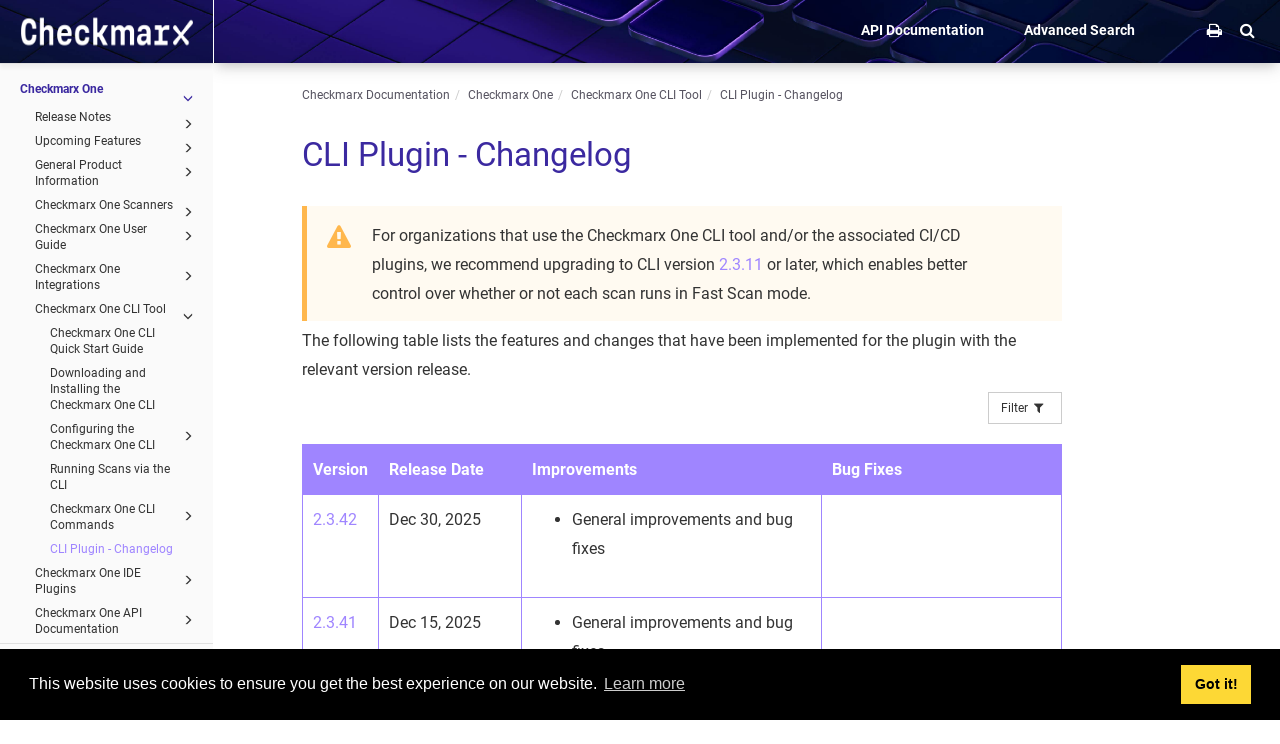

--- FILE ---
content_type: text/html; charset=utf-8
request_url: https://docs.checkmarx.com/en/34965-84645-cli-plugin---changelog.html
body_size: 107828
content:
<!DOCTYPE html>
<html xmlns="http://www.w3.org/1999/xhtml" lang="en" xml:lang="en" dir="ltr"><head><meta http-equiv="Content-Type" content="text/html; charset=UTF-8"/>
<meta http-equiv="x-ua-compatible" content="IE=edge"></meta><meta name="format-detection" content="telephone=no"></meta><meta name="viewport" content="width=device-width, initial-scale=1"></meta><meta name="search" content="algolia"></meta><meta name="use.ic" content="no"></meta><meta name="tocstandalone" content="no"></meta><meta name="theme" content="2"></meta><meta name="search.placeholder" content="Search"></meta><meta name="search.results" content="Search results"></meta><meta name="no.search.results" content="No results found"></meta><title>CLI Plugin - Changelog</title><link rel="stylesheet" type="text/css" href="../css/docbook.css"></link><link rel="stylesheet" type="text/css" href="../css/font-awesome.css"></link><link rel="stylesheet" type="text/css" href="../css/roboto.font.css"></link><link rel="stylesheet" type="text/css" href="../css/theme2.css?version=20260118"></link><link rel="stylesheet" type="text/css" href="../css/theme2-colors.css?version=20260118"></link><link rel="stylesheet" type="text/css" href="../css/content-theme2.css?version=20260118"></link><link rel="stylesheet" type="text/css" href="../css/sm-core-css.css"></link><link rel="stylesheet" type="text/css" href="../css/sm-simple.css"></link><link rel="stylesheet" type="text/css" href="../css/style-print.css"></link><link rel="stylesheet" type="text/css" href="../css/style-common.css"></link><link rel="stylesheet" type="text/css" href="../css/html5.algoliasearch.css?version=20260118"></link><link rel="stylesheet" type="text/css" href="../css/style-modern-tables.css"></link><link rel="stylesheet" type="text/css" href="../css/rwd-table.min.css"></link><link rel="stylesheet" type="text/css" href="../css/graphical-lists.css"></link><link rel="stylesheet" type="text/css" href="../css/layout-custom-style.css?version=20260118"></link><meta name="generator" content="Paligo"></meta><link rel="prev" href="34965-68661-version.html#UUID-a07c695a-d6e1-deb1-0edd-fe939d8776f0_id_version-Examples" title="Examples"></link><link rel="next" href="34965-68727-checkmarx-one-ide-plugins.html" title="Checkmarx One IDE Plugins"></link><link rel="icon" href="/resource/documents/en/favicon.ico" type="image/x-icon"></link><link rel="stylesheet" href="https://cdnjs.cloudflare.com/ajax/libs/cookieconsent/3.1.1/cookieconsent.min.css" crossorigin="anonymous" referrerpolicy="no-referrer"></link><link rel="stylesheet" href="https://cdnjs.cloudflare.com/ajax/libs/highlight.js/11.9.0/styles/qtcreator-dark.min.css" crossorigin="anonymous" referrerpolicy="no-referrer"></link></head><body class="theme2 page-toc current-toc-section-focus" data-spy="scroll" data-target=".section-nav-container" data-offset="100" data-link-prefix=""><style type="text/css">
            div.skipnav {
            }
            div.skipnav a {
                position: fixed;
                left: -10000px;
                top: 1.5em;
                width: 1px;
                height: 1px;
                overflow: hidden;
            }
            div.skipnav a:focus, div.skipnav a:active, div.skipnav a:hover {
                background: white;
                color: black;
                box-shadow: 5px 5px 5px 0px rgba(0,0,0,0.5);
                position: fixed;
                left: 2em;
                top: 1.5em;
                width: auto;
                height: auto;
                overflow: visible;
                text-decoration: underline;
                z-index: 99999; /* has to be higher than the side panel */
    }
          </style><div class="skipnav"><a href="#content-wrapper">Skip to main content</a></div><header class="site-header"><nav class="site-header-navbar navbar navbar-fixed-top"><div class="navbar-container"><div class="navbar-header"><button type="button" class="navbar-toggle collapsed" data-toggle="collapse" data-target=".site-sidebar" aria-expanded="false" aria-controls="navbar"><span class="sr-only">Toggle navigation</span><span class="icon-bar"></span><span class="icon-bar"></span><span class="icon-bar"></span></button><div id="logotype-container" class="pull-left"><a class="navbar-brand" href="https://checkmarx.com/" target="_blank" rel="noopener"><img id="logotype-pageheader" src="../css/image/corporate-logo.png" alt="Corporate logotype" data-role="logotype" class="logo"></img></a></div></div><div class="navbar-collapse collapse" id="navbar"><ul class="top-nav-menu sm sm-simple"><li><a href="https://checkmarx.stoplight.io" class="external-top-nav-link" target="_blank">API Documentation</a></li><li><a href="https://checkmarx.com/resource/documents/search.html" class="external-top-nav-link" target="_blank">Advanced Search</a></li></ul></div></div></nav></header><div class="site-body"><div class="site-body-container"><div class="site-body-row"><aside class="site-sidebar"><div class="site-sidebar-header"><button type="button" class="navbar-toggle" aria-controls="nav-site-sidebar"><span class="sr-only">Toggle navigation</span><span class="icon-bar"></span><span class="icon-bar"></span><span class="icon-bar"></span></button><a href="https://checkmarx.com/" target="_blank" rel="noopener"><img id="logotype-pageheader" src="../css/image/corporate-logo.png" alt="Corporate logotype" data-role="logotype" class="logo"></img></a></div><ul class="toc nav nav-site-sidebar"><li><a href="34965-67042-checkmarx-one.html" class="topic-link section taxonomy-product-checkmarx-one reused-publication" data-origin-id="UUID-eee5304b-a0a5-880a-af5e-b41efe053a7a" data-permalink="34965-67042-checkmarx-one.html" data-topic-level="1" data-relative-prefix="" data-time-modified="January 6, 2026" data-publication-date=""><span class="glyphicon"></span> Checkmarx One</a><ul><li><a href="34965-68476-cxone-release-notes.html" class="topic-link section taxonomy-product-checkmarx-one taxonomy-tags-release-notes original-topic" data-origin-id="UUID-89adddf6-7c39-c548-c243-afe9234f60c8" data-permalink="34965-68476-cxone-release-notes.html" data-topic-level="1" data-relative-prefix="" data-time-modified="January 18, 2026" data-publication-date=""><span class="glyphicon"></span> Release Notes</a><ul><li><a href="34965-280009-single-tenant-current.html" class="topic-link section taxonomy-product-checkmarx-one taxonomy-tags-release-notes" data-origin-id="UUID-c498bafc-98bc-e825-9c47-f95cb6b73a76" data-permalink="34965-280009-single-tenant-current.html" data-topic-level="1" data-relative-prefix="" data-time-modified="January 11, 2026" data-publication-date="">Current Single-Tenant Version | 3.50</a></li><li><a href="34965-281369-multi-tenant-current.html" class="topic-link section taxonomy-product-checkmarx-one taxonomy-tags-release-notes" data-origin-id="UUID-d24d9aeb-7575-9fae-cfe1-eb3e6400d2e8" data-permalink="34965-281369-multi-tenant-current.html" data-topic-level="1" data-relative-prefix="" data-time-modified="January 17, 2026" data-publication-date="">Current Multi-Tenant Version | 3.51</a></li><li><a href="34965-314914-previous-single-tenant-releases.html" class="topic-link section taxonomy-product-checkmarx-one taxonomy-tags-release-notes" data-origin-id="UUID-ad6130ce-70c5-2699-fd9f-024072408d7e" data-permalink="34965-314914-previous-single-tenant-releases.html" data-topic-level="1" data-relative-prefix="" data-time-modified="December 15, 2024" data-publication-date=""><span class="glyphicon"></span> Previous Single-Tenant Releases</a><ul><li><a href="34965-514472-single-tenant-version-3-48.html" class="topic-link section" data-origin-id="UUID-5ca57a9f-b6dd-3866-3291-184aee400f79" data-permalink="34965-514472-single-tenant-version-3-48.html" data-topic-level="1" data-relative-prefix="" data-time-modified="January 11, 2026" data-publication-date="">Single-Tenant Version 3.48</a></li><li><a href="34965-480832-single-tenant-version---3-46.html" class="topic-link section" data-origin-id="UUID-c26c21e5-d1a3-9005-18c6-4fd37fe273bc" data-permalink="34965-480832-single-tenant-version---3-46.html" data-topic-level="1" data-relative-prefix="" data-time-modified="December 2, 2025" data-publication-date="">Single-Tenant Version | 3.46</a></li><li><a href="34965-439471-single-tenant-version---3-44.html" class="topic-link section" data-origin-id="UUID-d0aef22f-dc39-3731-d112-6a0d70a1829e" data-permalink="34965-439471-single-tenant-version---3-44.html" data-topic-level="1" data-relative-prefix="" data-time-modified="December 2, 2025" data-publication-date="">Single-Tenant Version | 3.44</a></li><li><a href="34965-429450-single-tenant-version---3-42.html" class="topic-link section" data-origin-id="UUID-d4bd6ce7-6fdd-8e9a-55fd-d8b5e87ecd8f" data-permalink="34965-429450-single-tenant-version---3-42.html" data-topic-level="1" data-relative-prefix="" data-time-modified="November 9, 2025" data-publication-date="">Single-Tenant Version | 3.42</a></li><li><a href="34965-407248-single-tenant-version---3-40.html" class="topic-link section" data-origin-id="UUID-c7527379-3037-51bc-31f6-b0c5be26b879" data-permalink="34965-407248-single-tenant-version---3-40.html" data-topic-level="1" data-relative-prefix="" data-time-modified="August 18, 2025" data-publication-date="">Single-Tenant Version | 3.40</a></li><li><a href="34965-395321-single-tenant-version---3-36.html" class="topic-link section" data-origin-id="UUID-ac79aed6-29c7-4b58-f3c4-8e652c03599d" data-permalink="34965-395321-single-tenant-version---3-36.html" data-topic-level="1" data-relative-prefix="" data-time-modified="August 18, 2025" data-publication-date="">Single-Tenant Version | 3.36</a></li><li><a href="34965-373783-single-tenant-version---3-32.html" class="topic-link section taxonomy-product-checkmarx-one taxonomy-tags-release-notes" data-origin-id="UUID-3adbc635-fa35-7b69-7090-c1653c709974" data-permalink="34965-373783-single-tenant-version---3-32.html" data-topic-level="1" data-relative-prefix="" data-time-modified="May 22, 2025" data-publication-date="">Single-Tenant Version | 3.32</a></li><li><a href="34965-360877-single-tenant-version---3-30.html" class="topic-link section taxonomy-product-checkmarx-one taxonomy-tags-release-notes" data-origin-id="UUID-78232f8e-f62b-1aed-b939-0931ee8bbad5" data-permalink="34965-360877-single-tenant-version---3-30.html" data-topic-level="1" data-relative-prefix="" data-time-modified="May 5, 2025" data-publication-date="">Single-Tenant Version  | 3.30</a></li><li><a href="34965-356403-single-tenant-version---3-28.html" class="topic-link section taxonomy-product-checkmarx-one taxonomy-tags-release-notes" data-origin-id="UUID-3b4d06c4-62c3-1ec8-4bd1-bafe07cc7bb3" data-permalink="34965-356403-single-tenant-version---3-28.html" data-topic-level="1" data-relative-prefix="" data-time-modified="March 23, 2025" data-publication-date="">Single-Tenant Version | 3.28</a></li><li><a href="34965-339391-single-tenant-version---3-25.html" class="topic-link section taxonomy-product-checkmarx-one taxonomy-tags-release-notes" data-origin-id="UUID-2bd21a18-f1d0-781d-5c70-c7cc9000db9c" data-permalink="34965-339391-single-tenant-version---3-25.html" data-topic-level="1" data-relative-prefix="" data-time-modified="March 5, 2025" data-publication-date="">Single-Tenant Version | 3.25</a></li><li><a href="34965-280009-single-tenant-customers.html" class="topic-link section taxonomy-product-checkmarx-one taxonomy-tags-release-notes" data-origin-id="UUID-220c2cdf-1816-9714-4e05-83ee21257e24" data-permalink="34965-280009-single-tenant-customers.html" data-topic-level="1" data-relative-prefix="" data-time-modified="January 7, 2025" data-publication-date="">Single-Tenant Version | 3.22</a></li></ul></li><li><a href="34965-203785-previous-multi-tenant-releases.html" class="topic-link section taxonomy-product-checkmarx-one taxonomy-tags-release-notes" data-origin-id="UUID-bf78addc-fdbd-733b-2e0b-d494502c950c" data-permalink="34965-203785-previous-multi-tenant-releases.html" data-topic-level="1" data-relative-prefix="" data-time-modified="August 4, 2025" data-publication-date=""><span class="glyphicon"></span> Previous Multi-Tenant Releases</a><ul><li><a href="34965-513905-version-3-50---december-14,-2025.html" class="topic-link section" data-origin-id="UUID-0463ed97-3b8b-038c-d7aa-1fd8aea217ab" data-permalink="34965-513905-version-3-50---december-14,-2025.html" data-topic-level="1" data-relative-prefix="" data-time-modified="January 11, 2026" data-publication-date="">Version 3.50 | December 14, 2025</a></li><li><a href="34965-496283-version-3-49---november-30,-2025.html" class="topic-link section" data-origin-id="UUID-a46732ba-a3be-6bfe-e598-df8561bf6d19" data-permalink="34965-496283-version-3-49---november-30,-2025.html" data-topic-level="1" data-relative-prefix="" data-time-modified="January 7, 2026" data-publication-date="">Version 3.49 | November 30, 2025</a></li><li><a href="34965-481862-version-3-48---november-16,-2025.html" class="topic-link section" data-origin-id="UUID-01648f45-68b8-96b2-139f-dcc37c6ccff9" data-permalink="34965-481862-version-3-48---november-16,-2025.html" data-topic-level="1" data-relative-prefix="" data-time-modified="December 2, 2025" data-publication-date="">Version 3.48 | November 16, 2025</a></li><li><a href="34965-466226-version-3-47---november-2,-2025.html" class="topic-link section" data-origin-id="UUID-47518a03-6692-6d20-74fa-a289bb8c192c" data-permalink="34965-466226-version-3-47---november-2,-2025.html" data-topic-level="1" data-relative-prefix="" data-time-modified="November 24, 2025" data-publication-date="">Version 3.47 | November 2, 2025</a></li><li><a href="34965-447484-version-3-46---september-28,-2025.html" class="topic-link section" data-origin-id="UUID-fb8671ef-0d4e-7205-d087-a8064680e981" data-permalink="34965-447484-version-3-46---september-28,-2025.html" data-topic-level="1" data-relative-prefix="" data-time-modified="November 2, 2025" data-publication-date="">Version 3.46 | September 28, 2025</a></li><li><a href="34965-433529-version-3-45---september-14,-2025.html" class="topic-link section" data-origin-id="UUID-4552fbb8-7974-a944-cd1f-8ad9242f307d" data-permalink="34965-433529-version-3-45---september-14,-2025.html" data-topic-level="1" data-relative-prefix="" data-time-modified="January 5, 2026" data-publication-date="">Version 3.45 | September 14, 2025</a></li><li><a href="34965-426956-version-3-44---august-17,-2025.html" class="topic-link section" data-origin-id="UUID-86b20063-76d3-5796-31c1-ecbc95166174" data-permalink="34965-426956-version-3-44---august-17,-2025.html" data-topic-level="1" data-relative-prefix="" data-time-modified="October 28, 2025" data-publication-date="">Version 3.44 | August 17, 2025</a></li><li><a href="34965-407068-version-3-43---august-3,-2025.html" class="topic-link section" data-origin-id="UUID-627159a1-f3e1-f4de-3e6c-f2d9150fd1bc" data-permalink="34965-407068-version-3-43---august-3,-2025.html" data-topic-level="1" data-relative-prefix="" data-time-modified="November 16, 2025" data-publication-date="">Version 3.43 | August 3, 2025</a></li><li><a href="34965-403297-version-3-42---july-20,-2025.html" class="topic-link section taxonomy-product-checkmarx-one taxonomy-tags-release-notes" data-origin-id="UUID-71a1f2f1-6eb7-19fb-906b-9a09fa1d63a3" data-permalink="34965-403297-version-3-42---july-20,-2025.html" data-topic-level="1" data-relative-prefix="" data-time-modified="January 4, 2026" data-publication-date="">Version 3.42 | July 20, 2025</a></li><li><a href="34965-281355-older-versions.html" class="topic-link section taxonomy-product-checkmarx-one" data-origin-id="UUID-07fa1f72-354d-b46a-4593-52b2c9c937e4" data-permalink="34965-281355-older-versions.html" data-topic-level="1" data-relative-prefix="" data-time-modified="October 27, 2024" data-publication-date=""><span class="glyphicon"></span> Older Versions</a><ul><li><a href="34965-396179-version-3-41---july-7,-2025.html" class="topic-link section taxonomy-product-checkmarx-one" data-origin-id="UUID-f2b42bf5-2d18-7db7-f73b-3f4280ec4efb" data-permalink="34965-396179-version-3-41---july-7,-2025.html" data-topic-level="1" data-relative-prefix="" data-time-modified="August 12, 2025" data-publication-date="">Version 3.41 | July 7, 2025</a></li><li><a href="34965-393753-version-3-40---june-22,-2025.html" class="topic-link section taxonomy-product-checkmarx-one" data-origin-id="UUID-d0193507-c818-db58-9a6c-d82d09a6ecf2" data-permalink="34965-393753-version-3-40---june-22,-2025.html" data-topic-level="1" data-relative-prefix="" data-time-modified="July 24, 2025" data-publication-date="">Version 3.40 | June 22, 2025</a></li><li><a href="34965-389700-version-3-39---june-8,-2025.html" class="topic-link section taxonomy-product-checkmarx-one" data-origin-id="UUID-45e64572-5c3c-5bc7-a4eb-afb079e6cabf" data-permalink="34965-389700-version-3-39---june-8,-2025.html" data-topic-level="1" data-relative-prefix="" data-time-modified="November 11, 2025" data-publication-date="">Version 3.39 | June 8, 2025</a></li><li><a href="34965-385514-version-3-37---may-11,-2025.html" class="topic-link section taxonomy-product-checkmarx-one" data-origin-id="UUID-dbdf6998-2ea2-4948-b4e8-a8defeb0965c" data-permalink="34965-385514-version-3-37---may-11,-2025.html" data-topic-level="1" data-relative-prefix="" data-time-modified="September 18, 2025" data-publication-date="">Version 3.37 | May 11, 2025</a></li><li><a href="34965-377099-version-3-36---april-27,-2025.html" class="topic-link section taxonomy-product-checkmarx-one taxonomy-tags-release-notes" data-origin-id="UUID-732f7aa5-ced6-08ed-d2b4-364319804e06" data-permalink="34965-377099-version-3-36---april-27,-2025.html" data-topic-level="1" data-relative-prefix="" data-time-modified="June 11, 2025" data-publication-date="">Version 3.36 | April 27, 2025</a></li><li><a href="34965-367515-version-3-35---april-6,-2025.html" class="topic-link section taxonomy-product-checkmarx-one taxonomy-tags-release-notes" data-origin-id="UUID-8babece1-bb33-9e66-cd3a-6052383dcbe2" data-permalink="34965-367515-version-3-35---april-6,-2025.html" data-topic-level="1" data-relative-prefix="" data-time-modified="May 30, 2025" data-publication-date="">Version 3.35 | April 6, 2025</a></li><li><a href="34965-281369-multi-tenant-current-362950.html" class="topic-link section taxonomy-product-checkmarx-one taxonomy-tags-release-notes" data-origin-id="UUID-3d89a427-036a-6d6f-a5d2-bb9cb47d4cd0" data-permalink="34965-281369-multi-tenant-current-362950.html" data-topic-level="1" data-relative-prefix="" data-time-modified="May 30, 2025" data-publication-date="">Version 3.34 | March 23, 2025</a></li><li><a href="34965-360713-version-3-33---march-9,-2025.html" class="topic-link section taxonomy-product-checkmarx-one" data-origin-id="UUID-7e2f49f0-624c-8041-acdc-06584a3f9bde" data-permalink="34965-360713-version-3-33---march-9,-2025.html" data-topic-level="1" data-relative-prefix="" data-time-modified="June 25, 2025" data-publication-date="">Version 3.33 | March 9, 2025</a></li><li><a href="34965-357537-version-3-32---february-23,-2025.html" class="topic-link section taxonomy-product-checkmarx-one taxonomy-tags-release-notes" data-origin-id="UUID-d348b861-65a4-dbf6-8590-c7ac9c973f3a" data-permalink="34965-357537-version-3-32---february-23,-2025.html" data-topic-level="1" data-relative-prefix="" data-time-modified="May 7, 2025" data-publication-date="">Version 3.32 | February 23, 2025</a></li><li><a href="34965-349562-version-3-31---february-10-11,-2025.html" class="topic-link section taxonomy-product-checkmarx-one taxonomy-tags-release-notes" data-origin-id="UUID-8d69e36a-2857-314f-995e-6a09d2667540" data-permalink="34965-349562-version-3-31---february-10-11,-2025.html" data-topic-level="1" data-relative-prefix="" data-time-modified="May 30, 2025" data-publication-date="">Version 3.31 | February 10-11, 2025</a></li><li><a href="34965-345717-version-3-30.html" class="topic-link section taxonomy-product-checkmarx-one taxonomy-tags-release-notes" data-origin-id="UUID-7c4cd22f-f74a-b944-6a0d-44212ba1572d" data-permalink="34965-345717-version-3-30.html" data-topic-level="1" data-relative-prefix="" data-time-modified="June 3, 2025" data-publication-date="">Version 3.30</a></li><li><a href="34965-281369-version-3-28.html" class="topic-link section taxonomy-product-checkmarx-one taxonomy-tags-release-notes" data-origin-id="UUID-2742f565-d9ce-1f84-199e-eb21c6739974" data-permalink="34965-281369-version-3-28.html" data-topic-level="1" data-relative-prefix="" data-time-modified="April 29, 2025" data-publication-date="">Version 3.28</a></li><li><a href="34965-325834-version-3-27.html" class="topic-link section taxonomy-product-checkmarx-one taxonomy-tags-release-notes" data-origin-id="UUID-7056ffa1-422f-8ec7-9403-7718dc89de19" data-permalink="34965-325834-version-3-27.html" data-topic-level="1" data-relative-prefix="" data-time-modified="February 3, 2025" data-publication-date="">Version 3.27</a></li><li><a href="34965-281369-current-multi-tenant-version-314913.html" class="topic-link section taxonomy-product-checkmarx-one taxonomy-tags-release-notes" data-origin-id="UUID-e608177b-f638-e611-fa50-1848d14291f8" data-permalink="34965-281369-current-multi-tenant-version-314913.html" data-topic-level="1" data-relative-prefix="" data-time-modified="January 19, 2025" data-publication-date="">Version 3.25</a></li><li><a href="34965-281369-version-3-24.html" class="topic-link section taxonomy-product-checkmarx-one taxonomy-tags-release-notes" data-origin-id="UUID-7871d128-450d-f7b4-4f6e-b8c345b0feb0" data-permalink="34965-281369-version-3-24.html" data-topic-level="1" data-relative-prefix="" data-time-modified="July 30, 2025" data-publication-date="">Version 3.24 </a></li><li><a href="34965-281369-current-multi-tenant-version.html" class="topic-link section taxonomy-product-checkmarx-one taxonomy-tags-release-notes" data-origin-id="UUID-9344d121-e1a1-018a-d412-4e823cf46e72" data-permalink="34965-281369-current-multi-tenant-version.html" data-topic-level="1" data-relative-prefix="" data-time-modified="December 18, 2024" data-publication-date="">Version 3.23</a></li><li><a href="34965-277852-version-3-22--early-access-.html" class="topic-link section taxonomy-product-checkmarx-one taxonomy-tags-release-notes" data-origin-id="UUID-9bb0956e-ef64-e932-6f56-5fe4df1137bb" data-permalink="34965-277852-version-3-22--early-access-.html" data-topic-level="1" data-relative-prefix="" data-time-modified="March 21, 2025" data-publication-date="">Version 3.22</a></li><li><a href="34965-276368-version-3-21.html" class="topic-link section taxonomy-product-checkmarx-one taxonomy-tags-release-notes" data-origin-id="UUID-665a7b06-1004-9ed4-4989-7ba364425774" data-permalink="34965-276368-version-3-21.html" data-topic-level="1" data-relative-prefix="" data-time-modified="September 25, 2024" data-publication-date="">Version 3.21</a></li><li><a href="34965-253718-version-3-20.html" class="topic-link section taxonomy-product-checkmarx-one taxonomy-tags-release-notes" data-origin-id="UUID-9dfebdf1-48bc-7fcd-94cc-e116fdbb6d63" data-permalink="34965-253718-version-3-20.html" data-topic-level="1" data-relative-prefix="" data-time-modified="June 3, 2025" data-publication-date="">Version 3.20</a></li><li><a href="34965-250585-version-3-19.html" class="topic-link section taxonomy-product-checkmarx-one taxonomy-tags-release-notes" data-origin-id="UUID-a1782715-301b-99ba-1460-f272dfa4a113" data-permalink="34965-250585-version-3-19.html" data-topic-level="1" data-relative-prefix="" data-time-modified="September 17, 2024" data-publication-date="">Version 3.19</a></li><li><a href="34965-248366-version-3-18.html" class="topic-link section taxonomy-product-checkmarx-one taxonomy-tags-release-notes" data-origin-id="UUID-42f159d5-4960-5dae-0aba-06044070140c" data-permalink="34965-248366-version-3-18.html" data-topic-level="1" data-relative-prefix="" data-time-modified="January 11, 2025" data-publication-date="">Version 3.18</a></li><li><a href="34965-231950-version-3-17.html" class="topic-link section taxonomy-product-checkmarx-one taxonomy-tags-release-notes" data-origin-id="UUID-2bb77b7a-6a8d-4e23-b589-405eaccae4e1" data-permalink="34965-231950-version-3-17.html" data-topic-level="1" data-relative-prefix="" data-time-modified="May 7, 2025" data-publication-date="">Version 3.17</a></li><li><a href="34965-230766-version-3-16.html" class="topic-link section taxonomy-product-checkmarx-one taxonomy-tags-release-notes" data-origin-id="UUID-07d5bb01-5fd0-3e93-5b2f-4d965a313c44" data-permalink="34965-230766-version-3-16.html" data-topic-level="1" data-relative-prefix="" data-time-modified="September 18, 2024" data-publication-date="">Version 3.16</a></li><li><a href="34965-230148-version-3-14.html" class="topic-link section taxonomy-product-checkmarx-one taxonomy-tags-release-notes" data-origin-id="UUID-0e72f395-6624-9f42-9baf-c360fca32803" data-permalink="34965-230148-version-3-14.html" data-topic-level="1" data-relative-prefix="" data-time-modified="August 28, 2024" data-publication-date="">Version 3.14</a></li><li><a href="34965-227522-version-3-12.html" class="topic-link section taxonomy-product-checkmarx-one taxonomy-tags-release-notes original-topic" data-origin-id="UUID-5a49cb4b-f966-44aa-7fbe-ca7772bbb5b6" data-permalink="34965-227522-version-3-12.html" data-topic-level="1" data-relative-prefix="" data-time-modified="January 27, 2025" data-publication-date="">Version 3.12 </a></li><li><a href="34965-215361-version-3-10.html" class="topic-link section taxonomy-product-checkmarx-one taxonomy-tags-release-notes" data-origin-id="UUID-1b97c9ee-2b4a-ade3-2180-16f6dbf201fb" data-permalink="34965-215361-version-3-10.html" data-topic-level="1" data-relative-prefix="" data-time-modified="May 1, 2024" data-publication-date="">Version 3.10</a></li><li><a href="34965-213982-version-3-9.html" class="topic-link section taxonomy-product-checkmarx-one taxonomy-tags-release-notes" data-origin-id="UUID-b70c6c79-9611-a193-3c21-2d7a02d82b00" data-permalink="34965-213982-version-3-9.html" data-topic-level="1" data-relative-prefix="" data-time-modified="July 8, 2024" data-publication-date="">Version 3.9</a></li><li><a href="34965-212520-version-3-8.html" class="topic-link section taxonomy-product-checkmarx-one taxonomy-tags-release-notes" data-origin-id="UUID-59d4f8a3-384a-c3ef-b3fa-1d6f87953379" data-permalink="34965-212520-version-3-8.html" data-topic-level="1" data-relative-prefix="" data-time-modified="March 19, 2024" data-publication-date="">Version 3.8</a></li><li><a href="34965-204525-version-3-7.html" class="topic-link section taxonomy-product-checkmarx-one taxonomy-tags-release-notes" data-origin-id="UUID-a9513024-0361-75fa-c703-d858775afbdb" data-permalink="34965-204525-version-3-7.html" data-topic-level="1" data-relative-prefix="" data-time-modified="March 11, 2024" data-publication-date="">Version 3.7</a></li><li><a href="34965-203344-version-3-6.html" class="topic-link section taxonomy-product-checkmarx-one taxonomy-tags-release-notes" data-origin-id="UUID-bfa9498a-69ac-b513-5b09-4d6a4c51b76a" data-permalink="34965-203344-version-3-6.html" data-topic-level="1" data-relative-prefix="" data-time-modified="February 28, 2024" data-publication-date="">Version 3.6</a></li><li><a href="34965-198856-version-3-5.html" class="topic-link section taxonomy-product-checkmarx-one taxonomy-tags-release-notes" data-origin-id="UUID-7955a6a4-4b79-4ae6-a4c7-494dc763b722" data-permalink="34965-198856-version-3-5.html" data-topic-level="1" data-relative-prefix="" data-time-modified="May 29, 2024" data-publication-date="">Version 3.5</a></li><li><a href="34965-203641-version-3-4.html" class="topic-link section taxonomy-product-checkmarx-one" data-origin-id="UUID-eb05d765-a2a1-c3ac-a87f-606748c08988" data-permalink="34965-203641-version-3-4.html" data-topic-level="1" data-relative-prefix="" data-time-modified="February 7, 2024" data-publication-date="">Version 3.4</a></li><li><a href="34965-194952-version-3-3.html" class="topic-link section taxonomy-product-checkmarx-one taxonomy-tags-release-notes" data-origin-id="UUID-7a0c5609-c4be-b893-5242-58876b648421" data-permalink="34965-194952-version-3-3.html" data-topic-level="1" data-relative-prefix="" data-time-modified="February 7, 2024" data-publication-date="">Version 3.3</a></li><li><a href="34965-203676-version-3-2.html" class="topic-link section taxonomy-product-checkmarx-one taxonomy-tags-release-notes" data-origin-id="UUID-4335dfac-5099-cff1-99b6-e5ae33438268" data-permalink="34965-203676-version-3-2.html" data-topic-level="1" data-relative-prefix="" data-time-modified="February 7, 2024" data-publication-date="">Version 3.2</a></li><li><a href="34965-193410-version-3-1.html" class="topic-link section taxonomy-product-checkmarx-one taxonomy-tags-release-notes" data-origin-id="UUID-77d82623-6149-7da9-2d54-916789c9eda5" data-permalink="34965-193410-version-3-1.html" data-topic-level="1" data-relative-prefix="" data-time-modified="February 7, 2024" data-publication-date="">Version 3.1</a></li><li><a href="34965-188790-version-3-0.html" class="topic-link section taxonomy-product-checkmarx-one taxonomy-tags-release-notes" data-origin-id="UUID-9b85c157-ac0b-6723-2819-ffadf52384d0" data-permalink="34965-188790-version-3-0.html" data-topic-level="1" data-relative-prefix="" data-time-modified="February 7, 2024" data-publication-date="">Version 3.0</a></li><li><a href="34965-203751-version-2-95.html" class="topic-link section taxonomy-product-checkmarx-one taxonomy-tags-release-notes" data-origin-id="UUID-d5984c4e-b175-fd77-d36d-856fd3e8ed50" data-permalink="34965-203751-version-2-95.html" data-topic-level="1" data-relative-prefix="" data-time-modified="February 7, 2024" data-publication-date="">Version 2.95</a></li><li><a href="34965-185318-version-2-94.html" class="topic-link section taxonomy-product-checkmarx-one taxonomy-tags-release-notes" data-origin-id="UUID-cf96f20d-efe0-7b84-8de3-1cf79a4a5837" data-permalink="34965-185318-version-2-94.html" data-topic-level="1" data-relative-prefix="" data-time-modified="February 7, 2024" data-publication-date="">Version 2.94</a></li><li><a href="34965-203773-version-2-93.html" class="topic-link section taxonomy-product-checkmarx-one taxonomy-tags-release-notes" data-origin-id="UUID-e3bd6f62-e090-8ffd-b322-a81278222e0a" data-permalink="34965-203773-version-2-93.html" data-topic-level="1" data-relative-prefix="" data-time-modified="February 7, 2024" data-publication-date="">Version 2.93</a></li><li><a href="34965-176048-releases-of-august-2023.html" class="topic-link section taxonomy-product-checkmarx-one taxonomy-tags-release-notes" data-origin-id="UUID-035c241d-dac2-0579-b506-cda88efb79dc" data-permalink="34965-176048-releases-of-august-2023.html" data-topic-level="1" data-relative-prefix="" data-time-modified="September 1, 2023" data-publication-date="">Releases of August 2023</a></li><li><a href="34965-170205-releases-of-july-2023.html" class="topic-link section taxonomy-product-checkmarx-one taxonomy-tags-release-notes" data-origin-id="UUID-78d10a8c-54b7-4357-46c9-86db1c691949" data-permalink="34965-170205-releases-of-july-2023.html" data-topic-level="1" data-relative-prefix="" data-time-modified="November 22, 2023" data-publication-date="">Releases of July 2023</a></li><li><a href="34965-165812-releases-of-june-2023.html" class="topic-link section taxonomy-product-checkmarx-one taxonomy-tags-release-notes" data-origin-id="UUID-0819946c-c313-68ea-9253-1958511f52d5" data-permalink="34965-165812-releases-of-june-2023.html" data-topic-level="1" data-relative-prefix="" data-time-modified="July 24, 2023" data-publication-date="">Releases of June 2023</a></li><li><a href="34965-162356-releases-of-may-2023.html" class="topic-link section taxonomy-product-checkmarx-one taxonomy-tags-release-notes" data-origin-id="UUID-5e9697c4-c842-5175-4f11-947e239b43f7" data-permalink="34965-162356-releases-of-may-2023.html" data-topic-level="1" data-relative-prefix="" data-time-modified="May 14, 2023" data-publication-date="">Releases of May 2023</a></li><li><a href="34965-155891-releases-of-april-2023.html" class="topic-link section taxonomy-product-checkmarx-one taxonomy-tags-release-notes" data-origin-id="UUID-8fda96ab-213f-4a5e-74c3-99206200865e" data-permalink="34965-155891-releases-of-april-2023.html" data-topic-level="1" data-relative-prefix="" data-time-modified="April 16, 2023" data-publication-date="">Releases of April 2023</a></li><li><a href="34965-151923-releases-of-march-2023.html" class="topic-link section taxonomy-product-checkmarx-one taxonomy-tags-release-notes" data-origin-id="UUID-273e21e4-aa99-351f-3b77-dcf73c97824d" data-permalink="34965-151923-releases-of-march-2023.html" data-topic-level="1" data-relative-prefix="" data-time-modified="March 9, 2023" data-publication-date="">Releases of March 2023</a></li><li><a href="34965-148203-releases-of-february-2023.html" class="topic-link section taxonomy-product-checkmarx-one taxonomy-tags-release-notes" data-origin-id="UUID-7dbc2c1a-05b9-944c-c00d-cda16bd0c7be" data-permalink="34965-148203-releases-of-february-2023.html" data-topic-level="1" data-relative-prefix="" data-time-modified="February 15, 2023" data-publication-date="">Releases of February 2023</a></li><li><a href="34965-147495-releases-of-january-2023.html" class="topic-link section taxonomy-product-checkmarx-one taxonomy-tags-release-notes" data-origin-id="UUID-c204a661-de51-a47a-62b5-459d36c641bc" data-permalink="34965-147495-releases-of-january-2023.html" data-topic-level="1" data-relative-prefix="" data-time-modified="February 3, 2023" data-publication-date="">Releases of January 2023</a></li></ul></li></ul></li><li><a href="34965-332351-cli-and-plugin-changelogs.html" class="topic-link section taxonomy-product-checkmarx-one" data-origin-id="UUID-b4967cf3-c5af-53d2-7f7c-451e87b83152" data-permalink="34965-332351-cli-and-plugin-changelogs.html" data-topic-level="1" data-relative-prefix="" data-time-modified="November 8, 2025" data-publication-date=""><span class="glyphicon"></span> CLI and Plugin Changelogs</a><ul><li><a href="34965-332352-cli-plugin---changelog.html" class="topic-link section taxonomy-product-checkmarx-one taxonomy-tags-cli taxonomy-tags-release-notes original-topic" data-origin-id="UUID-360f0195-11c0-de46-45fe-9df9ec6b0d64" data-permalink="34965-332352-cli-plugin---changelog.html" data-topic-level="1" data-relative-prefix="" data-time-modified="January 18, 2026" data-publication-date="">CLI Plugin - Changelog </a></li><li><a href="34965-332353-checkmarx-one-azure-devops-plugin---changelog.html" class="topic-link section taxonomy-product-checkmarx-one taxonomy-tags-plugins original-topic" data-origin-id="UUID-805529b5-8735-84ee-8226-179ef850a063" data-permalink="34965-332353-checkmarx-one-azure-devops-plugin---changelog.html" data-topic-level="1" data-relative-prefix="" data-time-modified="December 8, 2025" data-publication-date="">Checkmarx One Azure DevOps Plugin - Changelog</a></li><li><a href="34965-332354-eclipse-plugin---changelog.html" class="topic-link section taxonomy-product-checkmarx-one taxonomy-tags-plugins taxonomy-tags-release-notes original-topic" data-origin-id="UUID-8f39acaa-44a7-06a4-05fa-1c9878c6240b" data-permalink="34965-332354-eclipse-plugin---changelog.html" data-topic-level="1" data-relative-prefix="" data-time-modified="November 8, 2025" data-publication-date="">Eclipse Plugin - Changelog</a></li><li><a href="34965-332355-github-actions---changelog.html" class="topic-link section taxonomy-product-checkmarx-one taxonomy-tags-plugins original-topic" data-origin-id="UUID-0b6cb606-a74d-b96b-aebe-cad8014c7a1b" data-permalink="34965-332355-github-actions---changelog.html" data-topic-level="1" data-relative-prefix="" data-time-modified="December 31, 2025" data-publication-date="">GitHub Actions - Changelog</a></li><li><a href="34965-332356-jenkins-plugin---changelog.html" class="topic-link section taxonomy-product-checkmarx-one taxonomy-tags-plugins original-topic" data-origin-id="UUID-035e1f0b-13e5-ff28-88e6-f34cf7856fe9" data-permalink="34965-332356-jenkins-plugin---changelog.html" data-topic-level="1" data-relative-prefix="" data-time-modified="September 29, 2025" data-publication-date="">Jenkins Plugin - Changelog</a></li><li><a href="34965-332357-jetbrains-plugin---changelog.html" class="topic-link section taxonomy-product-checkmarx-one taxonomy-tags-release-notes original-topic" data-origin-id="UUID-11c9b971-5a86-4d16-3bb2-3c642d997719" data-permalink="34965-332357-jetbrains-plugin---changelog.html" data-topic-level="1" data-relative-prefix="" data-time-modified="January 12, 2026" data-publication-date="">JetBrains Plugin - Changelog</a></li><li><a href="34965-332358-teamcity-plugin---changelog.html" class="topic-link section taxonomy-product-checkmarx-one taxonomy-tags-plugins original-topic" data-origin-id="UUID-d874d051-e201-b959-b50c-479f55a7cb22" data-permalink="34965-332358-teamcity-plugin---changelog.html" data-topic-level="1" data-relative-prefix="" data-time-modified="December 31, 2025" data-publication-date="">TeamCity Plugin - Changelog</a></li><li><a href="34965-332359-visual-studio-extension---changelog.html" class="topic-link section taxonomy-product-checkmarx-one taxonomy-tags-release-notes original-topic" data-origin-id="UUID-ebdde631-7d0b-85d0-99f4-1e1d2909de5e" data-permalink="34965-332359-visual-studio-extension---changelog.html" data-topic-level="1" data-relative-prefix="" data-time-modified="December 31, 2025" data-publication-date="">Visual Studio Extension - Changelog</a></li><li><a href="34965-332360-vs-code-extension---changelog.html" class="topic-link section taxonomy-product-checkmarx-one taxonomy-tags-release-notes original-topic" data-origin-id="UUID-54b346fd-f0e0-c45b-780b-fa27f92db4bf" data-permalink="34965-332360-vs-code-extension---changelog.html" data-topic-level="1" data-relative-prefix="" data-time-modified="January 14, 2026" data-publication-date="">VS Code Extension - Changelog</a></li><li><a href="34965-336728-checkmarx-sca-resolver-changelog.html" class="topic-link section taxonomy-product-checkmarx-sca taxonomy-tags-release-notes original-topic" data-origin-id="UUID-3c453ad9-7c30-83ec-b236-37aa9af61d01" data-permalink="34965-336728-checkmarx-sca-resolver-changelog.html" data-topic-level="1" data-relative-prefix="" data-time-modified="November 24, 2025" data-publication-date="">Checkmarx SCA Resolver Changelog</a></li></ul></li><li><a href="34965-519281-checkmarx-one-api-changelog.html" class="topic-link section" data-origin-id="UUID-d1fca9d4-9592-6405-3b23-4f42873e21bd" data-permalink="34965-519281-checkmarx-one-api-changelog.html" data-topic-level="1" data-relative-prefix="" data-time-modified="January 18, 2026" data-publication-date="">Checkmarx One API Changelog</a></li></ul></li><li><a href="34965-253658-upcoming-features.html" class="topic-link section taxonomy-product-checkmarx-one" data-origin-id="UUID-68329477-0857-b993-e73f-b5c4bddb4aee" data-permalink="34965-253658-upcoming-features.html" data-topic-level="1" data-relative-prefix="" data-time-modified="January 12, 2026" data-publication-date=""><span class="glyphicon"></span> Upcoming Features</a><ul><li><a href="34965-466709-code-repository-integration-using-github-app.html" class="topic-link section" data-origin-id="UUID-a4c42e9f-e892-3dca-86ab-2f5690443a79" data-permalink="34965-466709-code-repository-integration-using-github-app.html" data-topic-level="1" data-relative-prefix="" data-time-modified="January 5, 2026" data-publication-date="">GitHub Apps Code Repository Integrations</a></li><li><a href="34965-506784-ignore-images-in-cloud-insights.html" class="topic-link section" data-origin-id="UUID-ff98edea-1fcd-5789-e494-2a7115563e22" data-permalink="34965-506784-ignore-images-in-cloud-insights.html" data-topic-level="1" data-relative-prefix="" data-time-modified="January 4, 2026" data-publication-date="">Ignore Images in Cloud Insights</a></li><li><a href="34965-479626-risk-attribution.html" class="topic-link section" data-origin-id="UUID-57cf381e-58a9-ef30-011c-c2a9f7745ea6" data-permalink="34965-479626-risk-attribution.html" data-topic-level="1" data-relative-prefix="" data-time-modified="December 2, 2025" data-publication-date="">Risk Attribution</a></li><li><a href="34965-431208-container-security---unified-related-results.html" class="topic-link section taxonomy-product-checkmarx-one" data-origin-id="UUID-112ea160-6929-0e73-549a-70f96552dd3c" data-permalink="34965-431208-container-security---unified-related-results.html" data-topic-level="1" data-relative-prefix="" data-time-modified="September 24, 2025" data-publication-date="">Container Security - Unified Related Results</a></li><li><a href="34965-402262-set-default-table-display.html" class="topic-link section" data-origin-id="UUID-74525994-606a-97fb-b165-859865e7204b" data-permalink="34965-402262-set-default-table-display.html" data-topic-level="1" data-relative-prefix="" data-time-modified="July 31, 2025" data-publication-date="">Set Default Table Display</a></li><li><a href="34965-378909-custom-states.html" class="topic-link section taxonomy-product-checkmarx-sast original-topic" data-origin-id="UUID-1dec286f-4138-15b5-b346-fd0b606c9020" data-permalink="34965-378909-custom-states.html" data-topic-level="1" data-relative-prefix="" data-time-modified="January 18, 2026" data-publication-date="">Custom States</a></li><li><a href="34965-443663-exporting-results-data-from-checkmarx-one-and-checkmarx-sca-standalone.html" class="topic-link section taxonomy-product-checkmarx-one taxonomy-product-checkmarx-sca" data-origin-id="UUID-23855ad9-3886-2295-37a1-17a58940bdde" data-permalink="34965-443663-exporting-results-data-from-checkmarx-one-and-checkmarx-sca-standalone.html" data-topic-level="1" data-relative-prefix="" data-time-modified="November 19, 2025" data-publication-date="">New Data Retention Policy</a></li><li><a href="34965-336056-scan-schedules.html" class="topic-link section taxonomy-product-checkmarx-one" data-origin-id="UUID-cac677f0-ffe9-181c-9542-5cd5184c6d1d" data-permalink="34965-336056-scan-schedules.html" data-topic-level="1" data-relative-prefix="" data-time-modified="January 12, 2026" data-publication-date="">Scan Schedules</a></li><li><a href="34965-279857-new-direct-association-of-projects-to-applications.html" class="topic-link section taxonomy-product-checkmarx-one" data-origin-id="UUID-cb370aab-9e5b-5f85-cb9a-e37d8a4d6da7" data-permalink="34965-279857-new-direct-association-of-projects-to-applications.html" data-topic-level="1" data-relative-prefix="" data-time-modified="November 20, 2025" data-publication-date=""><span class="glyphicon"></span> New Direct Association of Projects to Applications</a><ul><li><a href="34965-279858-new-association-of-projects-to-applications-via-the-web-application.html" class="topic-link section taxonomy-product-checkmarx-one original-topic" data-origin-id="UUID-8135b113-6898-9da5-3184-8041a1233f48" data-permalink="34965-279858-new-association-of-projects-to-applications-via-the-web-application.html" data-topic-level="1" data-relative-prefix="" data-time-modified="December 1, 2024" data-publication-date="">New Association of Projects to Applications via the Web Application</a></li><li><a href="34965-279859-new-association-of-projects-to-applications---api-compatibility.html" class="topic-link section taxonomy-product-checkmarx-one original-topic" data-origin-id="UUID-8346f6f1-a422-12ac-5f07-7cebd3e248d7" data-permalink="34965-279859-new-association-of-projects-to-applications---api-compatibility.html" data-topic-level="1" data-relative-prefix="" data-time-modified="January 6, 2025" data-publication-date="">New Association of Projects to Applications - API Compatibility</a></li></ul></li><li><a href="34965-338409-what-to-expect-in-phase-two.html" class="topic-link section taxonomy-product-checkmarx-one" data-origin-id="UUID-b28805f9-7f2c-0e0b-5b37-0cd63319efd7" data-permalink="34965-338409-what-to-expect-in-phase-two.html" data-topic-level="1" data-relative-prefix="" data-time-modified="November 10, 2025" data-publication-date=""><span class="glyphicon"></span> What to Expect in Phase Two</a><ul><li><a href="34965-338142-predefined-roles-and-permissions-list.html" class="topic-link section taxonomy-product-checkmarx-one original-topic" data-origin-id="UUID-1b3e9e9a-7223-d9e0-ea1a-1a0a59f2a070" data-permalink="34965-338142-predefined-roles-and-permissions-list.html" data-topic-level="1" data-relative-prefix="" data-time-modified="March 9, 2025" data-publication-date="">Predefined Roles and Permissions List</a></li><li><a href="34965-338143-permissions-in-access-management.html" class="topic-link section taxonomy-product-checkmarx-one" data-origin-id="UUID-de5d9af6-744f-b07b-d271-07b7c1ba621c" data-permalink="34965-338143-permissions-in-access-management.html" data-topic-level="1" data-relative-prefix="" data-time-modified="February 9, 2025" data-publication-date="">Permissions in Access Management</a></li><li><a href="34965-338144-understanding-the-authorization-page.html" class="topic-link section taxonomy-product-checkmarx-one original-topic" data-origin-id="UUID-4d798ca0-29da-9c44-1ef2-45e61199063f" data-permalink="34965-338144-understanding-the-authorization-page.html" data-topic-level="1" data-relative-prefix="" data-time-modified="April 21, 2025" data-publication-date="">Understanding the Authorization Page</a></li></ul></li><li><a href="secret-detection-query-editor.html" class="topic-link section" data-origin-id="UUID-56eab598-46ed-8992-4749-a16ab74c0863" data-permalink="secret-detection-query-editor.html" data-topic-level="1" data-relative-prefix="" data-time-modified="January 12, 2026" data-publication-date="">Secret Detection Query Editor</a></li></ul></li><li><a href="34965-68515-general-product-information.html" class="topic-link section taxonomy-product-checkmarx-one original-topic" data-origin-id="UUID-0d99efc8-cab9-c6dc-a58c-0ec1f4e00ac7" data-permalink="34965-68515-general-product-information.html" data-topic-level="1" data-relative-prefix="" data-time-modified="December 30, 2025" data-publication-date=""><span class="glyphicon"></span> General Product Information</a><ul><li><a href="34965-149059-supported-languages,-frameworks,-technologies-and-package-managers.html" class="topic-link section taxonomy-product-checkmarx-one" data-origin-id="UUID-cc487ef9-b98b-973a-8cbf-ce25fb324f91" data-permalink="34965-149059-supported-languages,-frameworks,-technologies-and-package-managers.html" data-topic-level="1" data-relative-prefix="" data-time-modified="May 25, 2023" data-publication-date=""><span class="glyphicon"></span> Supported Languages, Frameworks, Technologies and Package Managers</a><ul><li><a href="34965-149060-sast-scanner---supported-languages-and-frameworks.html" class="topic-link section taxonomy-product-checkmarx-one taxonomy-product-checkmarx-sast" data-origin-id="UUID-3a0a3100-e8e3-a467-9053-1978b0781baf" data-permalink="34965-149060-sast-scanner---supported-languages-and-frameworks.html" data-topic-level="1" data-relative-prefix="" data-time-modified="August 26, 2025" data-publication-date="">SAST Scanner - Supported Languages and Frameworks</a></li><li><a href="34965-130976-sca-scanner---supported-languages-and-package-managers.html" class="topic-link section taxonomy-product-checkmarx-one taxonomy-product-checkmarx-sca" data-origin-id="UUID-d698d95a-840d-d94d-86b3-0daa8b309f2f" data-permalink="34965-130976-sca-scanner---supported-languages-and-package-managers.html" data-topic-level="1" data-relative-prefix="" data-time-modified="December 15, 2025" data-publication-date="">SCA Scanner - Supported Languages and Package Managers</a></li><li><a href="34965-149064-iac-security-scanner---supported-platforms-technologies.html" class="topic-link section taxonomy-product-checkmarx-one" data-origin-id="UUID-738240a1-35dd-0bc8-279b-cde91fd5ff24" data-permalink="34965-149064-iac-security-scanner---supported-platforms-technologies.html" data-topic-level="1" data-relative-prefix="" data-time-modified="September 2, 2025" data-publication-date="">IaC Security Scanner - Supported Platforms/Technologies</a></li><li><a href="34965-163897-api-security-scanner---supported-languages-and-frameworks.html" class="topic-link section" data-origin-id="UUID-ae818d8e-e7b7-dc9d-8d86-5ac6c8e7411a" data-permalink="34965-163897-api-security-scanner---supported-languages-and-frameworks.html" data-topic-level="1" data-relative-prefix="" data-time-modified="May 5, 2024" data-publication-date="">API Security Scanner - Supported Languages and Frameworks</a></li></ul></li><li><a href="34965-88647-checkmarx-one-bundles-overview.html" class="topic-link section taxonomy-product-checkmarx-one" data-origin-id="UUID-ef5068f7-d31f-488d-5334-30d211cec09a" data-permalink="34965-88647-checkmarx-one-bundles-overview.html" data-topic-level="1" data-relative-prefix="" data-time-modified="November 30, 2025" data-publication-date="">Checkmarx One Bundles Overview</a></li><li><a href="34965-158457-checkmarx-one-services-status-page.html" class="topic-link section taxonomy-product-checkmarx-one original-topic" data-origin-id="UUID-b015764b-47ce-0f7c-024c-0270cffcc77e" data-permalink="34965-158457-checkmarx-one-services-status-page.html" data-topic-level="1" data-relative-prefix="" data-time-modified="January 6, 2025" data-publication-date=""><span class="glyphicon"></span> Checkmarx One Services Status Page</a><ul><li><a href="34965-392933-creating-a-new-status-page-in-hund-io.html" class="topic-link section original-topic" data-origin-id="UUID-30b8375b-30c3-34b2-8185-889908758b7d" data-permalink="34965-392933-creating-a-new-status-page-in-hund-io.html" data-topic-level="1" data-relative-prefix="" data-time-modified="July 2, 2025" data-publication-date="">Creating a New Status Page in Hund.io</a></li></ul></li><li><a href="34965-477968-source-code-storage-and-retention-policy.html" class="topic-link section" data-origin-id="UUID-cacc4e6f-c1d9-c3a5-3829-14983702aa08" data-permalink="34965-477968-source-code-storage-and-retention-policy.html" data-topic-level="1" data-relative-prefix="" data-time-modified="November 30, 2025" data-publication-date="">Source Code Storage and Retention Policy</a></li><li><a href="34965-68521-checkmarx-one-calculation-of-severity-level.html" class="topic-link section taxonomy-product-checkmarx-one original-topic" data-origin-id="UUID-d4748c7d-93c0-9f76-3eed-bad3fef52cfa" data-permalink="34965-68521-checkmarx-one-calculation-of-severity-level.html" data-topic-level="1" data-relative-prefix="" data-time-modified="January 27, 2025" data-publication-date=""><span class="glyphicon"></span> Checkmarx One Calculation of Severity Level</a><ul><li><a href="34965-229015-critical-severity.html" class="topic-link section taxonomy-product-checkmarx-one" data-origin-id="UUID-c63a4b12-e28c-2535-0431-ff76e72909b2" data-permalink="34965-229015-critical-severity.html" data-topic-level="1" data-relative-prefix="" data-time-modified="December 22, 2024" data-publication-date="">Support for Critical Severity</a></li></ul></li><li><a href="34965-214696-too-many-secrets--2ms-.html" class="topic-link section taxonomy-product-checkmarx-one" data-origin-id="UUID-d058621f-0323-335a-74f2-a205ab47218e" data-permalink="34965-214696-too-many-secrets--2ms-.html" data-topic-level="1" data-relative-prefix="" data-time-modified="May 1, 2025" data-publication-date="">Too Many Secrets (2ms)</a></li><li><a href="34965-506116-set-up-a-single-tenant-environment-with-your-kms-key.html" class="topic-link section" data-origin-id="UUID-b6007249-6968-9b2c-e97d-67e3a8996d11" data-permalink="34965-506116-set-up-a-single-tenant-environment-with-your-kms-key.html" data-topic-level="1" data-relative-prefix="" data-time-modified="December 30, 2025" data-publication-date="">Set Up a Single-Tenant Environment with Your KMS Key</a></li></ul></li><li><a href="34965-322308-checkmarx-one-scanners.html" class="topic-link section taxonomy-product-checkmarx-one reused-publication" data-origin-id="UUID-bb3f4108-1501-0198-ca29-e23c4cd913c5" data-permalink="34965-322308-checkmarx-one-scanners.html" data-topic-level="1" data-relative-prefix="" data-time-modified="January 12, 2026" data-publication-date=""><span class="glyphicon"></span> Checkmarx One Scanners</a><ul><li><a href="34965-324470-sast-scanner.html" class="topic-link section taxonomy-product-checkmarx-one taxonomy-product-checkmarx-sast" data-origin-id="UUID-4ba437f0-73b6-8e66-8cfe-c2f7a06b92b0" data-permalink="34965-324470-sast-scanner.html" data-topic-level="1" data-relative-prefix="" data-time-modified="January 7, 2026" data-publication-date=""><span class="glyphicon"></span> SAST Scanner</a><ul><li><a href="34965-324495-sast-scanner---supported-languages-and-frameworks.html" class="topic-link section taxonomy-product-checkmarx-one taxonomy-product-checkmarx-sast" data-origin-id="UUID-3a0a3100-e8e3-a467-9053-1978b0781baf" data-permalink="34965-324495-sast-scanner---supported-languages-and-frameworks.html" data-topic-level="1" data-relative-prefix="" data-time-modified="August 26, 2025" data-publication-date="">SAST Scanner - Supported Languages and Frameworks</a></li><li><a href="34965-253660-sast-results-viewer.html" class="topic-link section taxonomy-product-checkmarx-one taxonomy-product-checkmarx-sast taxonomy-tags-user-guide original-topic" data-origin-id="UUID-402dca07-1ba9-d955-0d06-0c3b5decdf0a" data-permalink="34965-253660-sast-results-viewer.html" data-topic-level="1" data-relative-prefix="" data-time-modified="December 18, 2025" data-publication-date="">SAST Results Viewer</a></li><li><a href="34965-373312-triaging-sast-results.html" class="topic-link section taxonomy-product-checkmarx-one taxonomy-product-checkmarx-sast" data-origin-id="UUID-dab2f81d-69c4-196c-0682-919e263a9f37" data-permalink="34965-373312-triaging-sast-results.html" data-topic-level="1" data-relative-prefix="" data-time-modified="January 4, 2026" data-publication-date="">Triaging SAST Results</a></li><li><a href="34965-338660-sast-configuration-options.html" class="topic-link section taxonomy-product-checkmarx-one taxonomy-product-checkmarx-sast" data-origin-id="UUID-9b93769a-cd58-8b7a-3a7d-ecf3a442d426" data-permalink="34965-338660-sast-configuration-options.html" data-topic-level="1" data-relative-prefix="" data-time-modified="January 7, 2026" data-publication-date="">SAST Configuration Options</a></li></ul></li><li><a href="34965-324501-iac-security-scanner.html" class="topic-link section taxonomy-product-checkmarx-one" data-origin-id="UUID-be8366d5-f3e1-c8fc-5890-c17d064e9427" data-permalink="34965-324501-iac-security-scanner.html" data-topic-level="1" data-relative-prefix="" data-time-modified="August 12, 2025" data-publication-date=""><span class="glyphicon"></span> IaC Security Scanner</a><ul><li><a href="34965-324620-iac-security-scanner---supported-platforms-technologies.html" class="topic-link section taxonomy-product-checkmarx-one" data-origin-id="UUID-738240a1-35dd-0bc8-279b-cde91fd5ff24" data-permalink="34965-324620-iac-security-scanner---supported-platforms-technologies.html" data-topic-level="1" data-relative-prefix="" data-time-modified="September 2, 2025" data-publication-date="">IaC Security Scanner - Supported Platforms/Technologies</a></li><li><a href="34965-253663-iac-security-results.html" class="topic-link section taxonomy-product-checkmarx-one taxonomy-tags-user-guide original-topic" data-origin-id="UUID-c3c556b4-bf9a-dfdc-7877-e97be8b9cad0" data-permalink="34965-253663-iac-security-results.html" data-topic-level="1" data-relative-prefix="" data-time-modified="February 10, 2025" data-publication-date="">IaC Security Results Viewer</a></li><li><a href="34965-373313-triaging-iac-security-results.html" class="topic-link section taxonomy-product-checkmarx-one internal" data-origin-id="UUID-c1b4d275-0811-4af5-a159-645c775b2ede" data-permalink="34965-373313-triaging-iac-security-results.html" data-topic-level="1" data-relative-prefix="" data-time-modified="January 1, 2026" data-publication-date="">Triaging IaC Security Results</a></li><li><a href="34965-349222-iac-security-configuration-options.html" class="topic-link section taxonomy-product-checkmarx-one" data-origin-id="UUID-4caf4f57-ff16-3b50-b093-a09921241b41" data-permalink="34965-349222-iac-security-configuration-options.html" data-topic-level="1" data-relative-prefix="" data-time-modified="March 7, 2025" data-publication-date="">IaC Security Configuration Options</a></li></ul></li><li><a href="34965-322318-sca-scanner.html" class="topic-link section taxonomy-product-checkmarx-one taxonomy-product-checkmarx-sca" data-origin-id="UUID-3f4dbaa9-062a-eea3-5377-35c53b9bd6b5" data-permalink="34965-322318-sca-scanner.html" data-topic-level="1" data-relative-prefix="" data-time-modified="December 9, 2025" data-publication-date=""><span class="glyphicon"></span> SCA Scanner</a><ul><li><a href="34965-322679-sca-scanner---supported-languages-and-package-managers.html" class="topic-link section taxonomy-product-checkmarx-one taxonomy-product-checkmarx-sca" data-origin-id="UUID-d698d95a-840d-d94d-86b3-0daa8b309f2f" data-permalink="34965-322679-sca-scanner---supported-languages-and-package-managers.html" data-topic-level="1" data-relative-prefix="" data-time-modified="December 15, 2025" data-publication-date="">SCA Scanner - Supported Languages and Package Managers</a></li><li><a href="34965-253661-sca-results.html" class="topic-link section taxonomy-product-checkmarx-one taxonomy-tags-user-guide original-topic" data-origin-id="UUID-b935db00-23a7-8d23-700b-79ce82bebe2a" data-permalink="34965-253661-sca-results.html" data-topic-level="1" data-relative-prefix="" data-time-modified="January 8, 2026" data-publication-date="">SCA Results Viewer</a></li><li><a href="34965-373314-triaging-sca-results.html" class="topic-link section taxonomy-product-checkmarx-one" data-origin-id="UUID-1bdebb86-8be2-c12f-fbed-88184e267370" data-permalink="34965-373314-triaging-sca-results.html" data-topic-level="1" data-relative-prefix="" data-time-modified="January 4, 2026" data-publication-date="">Triaging SCA Results</a></li><li><a href="34965-349223-sca-configuration-options.html" class="topic-link section taxonomy-product-checkmarx-one taxonomy-product-checkmarx-sca" data-origin-id="UUID-e19f00c7-d713-7949-1622-76e15df8a5c6" data-permalink="34965-349223-sca-configuration-options.html" data-topic-level="1" data-relative-prefix="" data-time-modified="August 11, 2025" data-publication-date="">SCA Configuration Options</a></li></ul></li><li><a href="34965-247498-new-container-security-functionality.html" class="topic-link section taxonomy-product-checkmarx-one taxonomy-product-checkmarx-sca taxonomy-product-container-security original-topic" data-origin-id="UUID-cbef4ad4-5fd3-6b22-a474-23a85b8d187a" data-permalink="34965-247498-new-container-security-functionality.html" data-topic-level="1" data-relative-prefix="" data-time-modified="January 12, 2026" data-publication-date=""><span class="glyphicon"></span> Container Security</a><ul><li><a href="34965-324626-supported-registries-and-ecosystems.html" class="topic-link section taxonomy-product-checkmarx-sca taxonomy-product-container-security internal" data-origin-id="UUID-98b0a784-3389-5ae6-feec-7f2b59733b4a" data-permalink="34965-324626-supported-registries-and-ecosystems.html" data-topic-level="1" data-relative-prefix="" data-time-modified="June 17, 2025" data-publication-date="">Supported Registries and Ecosystems</a></li><li><a href="34965-515429-scanning-container-images-via-checkmarx-one-cli---flag-validation-and-best-practices.html" class="topic-link section original-topic" data-origin-id="UUID-ca67ba72-f450-9643-e8be-79da62b4db2c" data-permalink="34965-515429-scanning-container-images-via-checkmarx-one-cli---flag-validation-and-best-practices.html" data-topic-level="1" data-relative-prefix="" data-time-modified="January 13, 2026" data-publication-date="">Scanning Container Images via Checkmarx One CLI - Flag Validation and Best Practices</a></li><li><a href="34965-324627-container-security-results-viewer.html" class="topic-link section taxonomy-product-checkmarx-one taxonomy-product-container-security internal" data-origin-id="UUID-708d842a-d8b0-7fd2-b567-b10793c75889" data-permalink="34965-324627-container-security-results-viewer.html" data-topic-level="1" data-relative-prefix="" data-time-modified="November 5, 2025" data-publication-date="">Container Security Results Viewer</a></li><li><a href="34965-373315-triaging-container-security-results.html" class="topic-link section taxonomy-product-checkmarx-one taxonomy-product-container-security" data-origin-id="UUID-9470e9d2-3077-83ae-9903-1fcb599e3a08" data-permalink="34965-373315-triaging-container-security-results.html" data-topic-level="1" data-relative-prefix="" data-time-modified="January 4, 2026" data-publication-date="">Triaging Container Security Results</a></li><li><a href="34965-357315-container-security-configuration-options.html" class="topic-link section taxonomy-product-checkmarx-one taxonomy-product-container-security" data-origin-id="UUID-465abb27-a3df-5e88-a94a-16c6fcd75759" data-permalink="34965-357315-container-security-configuration-options.html" data-topic-level="1" data-relative-prefix="" data-time-modified="July 10, 2025" data-publication-date="">Container Security Configuration Options</a></li><li><a href="34965-358439-container-security-filter-usage.html" class="topic-link section taxonomy-product-checkmarx-one taxonomy-product-container-security original-topic" data-origin-id="UUID-f715805c-1635-e9d8-5cbe-3e6df9368e00" data-permalink="34965-358439-container-security-filter-usage.html" data-topic-level="1" data-relative-prefix="" data-time-modified="June 4, 2025" data-publication-date="">Container Security Filter Usage</a></li><li><a href="34965-349970-private-registry-integration-for-container-security-scanner.html" class="topic-link section taxonomy-product-checkmarx-one taxonomy-product-container-security reused-publication" data-origin-id="UUID-75f68bf1-d17e-55c1-ef9d-f3da0c5425c7" data-permalink="34965-349970-private-registry-integration-for-container-security-scanner.html" data-topic-level="1" data-relative-prefix="" data-time-modified="September 16, 2025" data-publication-date=""><span class="glyphicon"></span> Private Registry Integration for Container Security Scanner</a><ul><li><a href="34965-363581-aws-ecr-integration.html" class="topic-link section taxonomy-product-checkmarx-one taxonomy-product-container-security original-topic" data-origin-id="UUID-1087dd93-e69a-df39-0163-748651fd1611" data-permalink="34965-363581-aws-ecr-integration.html" data-topic-level="1" data-relative-prefix="" data-time-modified="October 15, 2025" data-publication-date="">AWS ECR Integration</a></li><li><a href="34965-349972-jfrog-artifactory-integration.html" class="topic-link section taxonomy-product-checkmarx-one taxonomy-product-checkmarx-sca taxonomy-product-container-security" data-origin-id="UUID-044c785e-cedf-a96a-eae4-1c87b4f4d86d" data-permalink="34965-349972-jfrog-artifactory-integration.html" data-topic-level="1" data-relative-prefix="" data-time-modified="November 6, 2025" data-publication-date="">JFrog Artifactory Integration</a></li><li><a href="34965-350493-private-dockerhub-integration.html" class="topic-link section taxonomy-product-checkmarx-one taxonomy-product-checkmarx-sca taxonomy-product-container-security" data-origin-id="UUID-fecc71b5-5ad7-6357-37b8-6f99da9dd5a4" data-permalink="34965-350493-private-dockerhub-integration.html" data-topic-level="1" data-relative-prefix="" data-time-modified="October 15, 2025" data-publication-date="">Private DockerHub Integration</a></li><li><a href="34965-350494-github-container-registry-integration.html" class="topic-link section taxonomy-product-checkmarx-one taxonomy-product-checkmarx-sca taxonomy-product-container-security" data-origin-id="UUID-fd84c8c3-8ace-fe32-0fd0-2bbbae39c546" data-permalink="34965-350494-github-container-registry-integration.html" data-topic-level="1" data-relative-prefix="" data-time-modified="October 15, 2025" data-publication-date="">GitHub Container Registry Integration</a></li><li><a href="34965-389707-red-hat-quay-integration.html" class="topic-link section taxonomy-product-checkmarx-one taxonomy-product-checkmarx-sca taxonomy-product-container-security" data-origin-id="UUID-ec012030-30c8-f91f-44ed-f3cd33e73271" data-permalink="34965-389707-red-hat-quay-integration.html" data-topic-level="1" data-relative-prefix="" data-time-modified="October 15, 2025" data-publication-date="">Red Hat Quay Integration</a></li><li><a href="34965-390504-azure-container-registry--acr--integration.html" class="topic-link section taxonomy-product-checkmarx-one taxonomy-product-checkmarx-sca taxonomy-product-container-security" data-origin-id="UUID-322a4357-c4c4-7bd7-c9b4-7180e4a93b2b" data-permalink="34965-390504-azure-container-registry--acr--integration.html" data-topic-level="1" data-relative-prefix="" data-time-modified="November 30, 2025" data-publication-date="">Azure Container Registry (ACR) Integration</a></li></ul></li><li><a href="34965-363392-sysdig-integration---runtime-usage.html" class="topic-link section taxonomy-product-checkmarx-one taxonomy-product-checkmarx-sca taxonomy-product-container-security" data-origin-id="UUID-0ca3a3da-5b9a-81b7-f377-c2d228460229" data-permalink="34965-363392-sysdig-integration---runtime-usage.html" data-topic-level="1" data-relative-prefix="" data-time-modified="December 17, 2025" data-publication-date="">Sysdig Integration - Runtime Usage</a></li><li><a href="34965-363393-checkmarx-docker-desktop-extension.html" class="topic-link section taxonomy-product-checkmarx-sca taxonomy-product-container-security taxonomy-product-sast-sca-integrations taxonomy-tags-plugins original-topic" data-origin-id="UUID-916a37d1-ca5a-c983-7cf2-68907b1ce6da" data-permalink="34965-363393-checkmarx-docker-desktop-extension.html" data-topic-level="1" data-relative-prefix="" data-time-modified="February 2, 2025" data-publication-date="">Checkmarx Docker Desktop Extension</a></li></ul></li><li><a href="34965-157374-api-security.html" class="topic-link section taxonomy-product-api-security taxonomy-product-checkmarx-one reused-publication" data-origin-id="UUID-bb1f1a74-5f2e-4a0b-c4e2-59f2bc6e0c61" data-permalink="34965-157374-api-security.html" data-topic-level="1" data-relative-prefix="" data-time-modified="May 5, 2025" data-publication-date=""><span class="glyphicon"></span> API Security</a><ul><li><a href="34965-157375-api-security.html" class="topic-link section taxonomy-product-api-security taxonomy-product-checkmarx-one taxonomy-tags-user-guide" data-origin-id="UUID-8613bec3-b9a7-4c54-2a1d-fa26d66d8ea0" data-permalink="34965-157375-api-security.html" data-topic-level="1" data-relative-prefix="" data-time-modified="December 29, 2024" data-publication-date=""><span class="glyphicon"></span> API Security</a><ul><li><a href="34965-157376-running-a-scan.html" class="topic-link section taxonomy-product-checkmarx-one taxonomy-tags-user-guide original-topic" data-origin-id="UUID-3b2a4363-6fb7-5754-9cb7-e6a9f3865499" data-permalink="34965-157376-running-a-scan.html" data-topic-level="1" data-relative-prefix="" data-time-modified="November 7, 2024" data-publication-date="">Running a Scan</a></li><li><a href="34965-162287-api-security.html" class="topic-link section taxonomy-product-checkmarx-one taxonomy-tags-user-guide original-topic" data-origin-id="UUID-0794ebaa-53c8-08ef-626a-645c0381cb85" data-permalink="34965-162287-api-security.html" data-topic-level="1" data-relative-prefix="" data-time-modified="May 5, 2025" data-publication-date="">API Security Scanner</a></li><li><a href="34965-373317-triaging-api-security-results.html" class="topic-link section taxonomy-product-checkmarx-one internal" data-origin-id="UUID-5c41f351-af4a-6a71-f688-1b5abf8d0825" data-permalink="34965-373317-triaging-api-security-results.html" data-topic-level="1" data-relative-prefix="" data-time-modified="May 5, 2025" data-publication-date="">Triaging API Security Results</a></li><li><a href="34965-163347-api-inventory.html" class="topic-link section taxonomy-product-checkmarx-one taxonomy-tags-user-guide" data-origin-id="UUID-27b785b6-85a6-711a-490d-8ba69f0b4b4a" data-permalink="34965-163347-api-inventory.html" data-topic-level="1" data-relative-prefix="" data-time-modified="September 10, 2025" data-publication-date="">API Inventory</a></li></ul></li></ul></li><li><a href="34965-386854-secret-detection.html" class="topic-link section taxonomy-product-checkmarx-one taxonomy-product-software-supply-chain-security" data-origin-id="UUID-f1102779-fd0d-8466-cc25-9470215518c2" data-permalink="34965-386854-secret-detection.html" data-topic-level="1" data-relative-prefix="" data-time-modified="June 26, 2025" data-publication-date=""><span class="glyphicon"></span> Secret Detection</a><ul><li><a href="34965-386885-secret-detection-results-viewer.html" class="topic-link section taxonomy-product-checkmarx-one" data-origin-id="UUID-75dad576-33e1-da2b-4fcc-c6eae4db86db" data-permalink="34965-386885-secret-detection-results-viewer.html" data-topic-level="1" data-relative-prefix="" data-time-modified="June 10, 2025" data-publication-date="">Secret Detection Results Viewer</a></li><li><a href="34965-364702-pre-commit-secret-scanning.html" class="topic-link section taxonomy-product-checkmarx-one taxonomy-product-software-supply-chain-security original-topic" data-origin-id="UUID-6eba4fd6-671c-55db-bda0-c3609248f50e" data-permalink="34965-364702-pre-commit-secret-scanning.html" data-topic-level="1" data-relative-prefix="" data-time-modified="June 12, 2025" data-publication-date="">Pre-Commit Secret Scanning</a></li><li><a href="34965-509704-secret-detection-pre-receive-hook.html" class="topic-link section taxonomy-product-checkmarx-one original-topic" data-origin-id="UUID-5637c8ce-6d83-6e1c-dbd3-df0305da26f0" data-permalink="34965-509704-secret-detection-pre-receive-hook.html" data-topic-level="1" data-relative-prefix="" data-time-modified="July 23, 2025" data-publication-date="">Secret Detection Pre-Receive Hook</a></li></ul></li><li><a href="34965-386858-repository-health--ossf-scorecard-.html" class="topic-link section taxonomy-product-checkmarx-one taxonomy-product-software-supply-chain-security" data-origin-id="UUID-fb219d38-1619-762e-9294-256c6012285f" data-permalink="34965-386858-repository-health--ossf-scorecard-.html" data-topic-level="1" data-relative-prefix="" data-time-modified="June 10, 2025" data-publication-date=""><span class="glyphicon"></span> Repository Health (OSSF Scorecard) </a><ul><li><a href="34965-386887-repository-health--scorecard--results-viewer.html" class="topic-link section taxonomy-product-checkmarx-one" data-origin-id="UUID-ba4b5c5b-dfe9-d521-9c90-7569b4d40c35" data-permalink="34965-386887-repository-health--scorecard--results-viewer.html" data-topic-level="1" data-relative-prefix="" data-time-modified="June 11, 2025" data-publication-date="">Repository Health (Scorecard) Results Viewer</a></li></ul></li></ul></li><li><a href="34965-68517-checkmarx-one-user-guide.html" class="topic-link section taxonomy-product-checkmarx-one taxonomy-tags-user-guide original-topic" data-origin-id="UUID-764707a0-be9b-339e-9649-0b1a34e173e0" data-permalink="34965-68517-checkmarx-one-user-guide.html" data-topic-level="1" data-relative-prefix="" data-time-modified="June 10, 2025" data-publication-date=""><span class="glyphicon"></span> Checkmarx One User Guide</a><ul><li><a href="34965-68518-introduction.html" class="topic-link section taxonomy-product-checkmarx-one taxonomy-tags-user-guide original-topic" data-origin-id="UUID-f9208f7a-18ef-91e9-a993-ea0995bdf171" data-permalink="34965-68518-introduction.html" data-topic-level="1" data-relative-prefix="" data-time-modified="January 11, 2026" data-publication-date=""><span class="glyphicon"></span> Introduction</a><ul><li><a href="34965-68519-system-elements.html" class="topic-link section taxonomy-product-checkmarx-one taxonomy-tags-user-guide original-topic" data-origin-id="UUID-745ca038-4bfb-2630-5666-21e18d8d7f8a" data-permalink="34965-68519-system-elements.html" data-topic-level="1" data-relative-prefix="" data-time-modified="January 18, 2023" data-publication-date="">System Elements</a></li><li><a href="34965-68520-checkmarx-one-workflow.html" class="topic-link section taxonomy-product-checkmarx-one taxonomy-tags-user-guide original-topic" data-origin-id="UUID-9925fea1-3c9e-6602-dbb0-779d0ffac235" data-permalink="34965-68520-checkmarx-one-workflow.html" data-topic-level="1" data-relative-prefix="" data-time-modified="May 4, 2024" data-publication-date="">Checkmarx One Workflow</a></li></ul></li><li><a href="34965-68523-main-user-interface-elements.html" class="topic-link section taxonomy-product-checkmarx-one taxonomy-tags-user-guide original-topic" data-origin-id="UUID-b59c78ab-693e-65ea-5647-3e2d9693ff47" data-permalink="34965-68523-main-user-interface-elements.html" data-topic-level="1" data-relative-prefix="" data-time-modified="May 30, 2025" data-publication-date=""><span class="glyphicon"></span> Main User Interface Elements</a><ul><li><a href="34965-196679-navigation-panel.html" class="topic-link section taxonomy-product-checkmarx-one taxonomy-tags-user-guide original-topic" data-origin-id="UUID-e0d562c6-567f-7310-10ca-c0fae8fe37f8" data-permalink="34965-196679-navigation-panel.html" data-topic-level="1" data-relative-prefix="" data-time-modified="December 24, 2025" data-publication-date="">Navigation Panel</a></li><li><a href="34965-68526-workspace-display-elements.html" class="topic-link section taxonomy-product-checkmarx-one taxonomy-tags-user-guide original-topic" data-origin-id="UUID-96ed6136-f8b6-0e7b-e223-3ae0b8e95cd5" data-permalink="34965-68526-workspace-display-elements.html" data-topic-level="1" data-relative-prefix="" data-time-modified="July 30, 2025" data-publication-date="">Workspace Display Elements</a></li></ul></li><li><a href="34965-68530-logging-in-to-checkmarx-one.html" class="topic-link section taxonomy-product-checkmarx-one taxonomy-tags-user-guide original-topic" data-origin-id="UUID-e5ae080a-6c0c-89e0-7774-0f9bc7fb3c80" data-permalink="34965-68530-logging-in-to-checkmarx-one.html" data-topic-level="1" data-relative-prefix="" data-time-modified="January 11, 2026" data-publication-date=""><span class="glyphicon"></span> Logging in to Checkmarx One</a><ul><li><a href="34965-68531-initial-log-in.html" class="topic-link section taxonomy-product-checkmarx-one taxonomy-tags-user-guide original-topic" data-origin-id="UUID-48e34291-d8ce-1e4b-bbe7-2c1bc0756cb0" data-permalink="34965-68531-initial-log-in.html" data-topic-level="1" data-relative-prefix="" data-time-modified="September 5, 2022" data-publication-date="">Initial Log in</a></li><li><a href="34965-193942-access-control.html" class="topic-link section taxonomy-product-checkmarx-one" data-origin-id="UUID-9d7d351d-3cc4-443a-f16d-193bcc0f0f22" data-permalink="34965-193942-access-control.html" data-topic-level="1" data-relative-prefix="" data-time-modified="December 18, 2023" data-publication-date="">Access Control</a></li></ul></li><li><a href="34965-68596-configuring-account-settings.html" class="topic-link section taxonomy-product-checkmarx-one taxonomy-tags-user-guide original-topic" data-origin-id="UUID-0d72b8ff-ebda-db41-bb6e-1ddb414fa979" data-permalink="34965-68596-configuring-account-settings.html" data-topic-level="1" data-relative-prefix="" data-time-modified="December 27, 2024" data-publication-date=""><span class="glyphicon"></span> Configuring Account Settings</a><ul><li><a href="34965-68597-viewing-license-info-and-upgrading-a-license.html" class="topic-link section taxonomy-product-checkmarx-one taxonomy-tags-user-guide original-topic" data-origin-id="UUID-1862b49c-1f78-6c99-fadf-6af71f80b8ba" data-permalink="34965-68597-viewing-license-info-and-upgrading-a-license.html" data-topic-level="1" data-relative-prefix="" data-time-modified="September 19, 2025" data-publication-date="">Viewing License Info and Upgrading a License</a></li><li><a href="34965-68598-global-account-settings.html" class="topic-link section taxonomy-product-checkmarx-one taxonomy-tags-user-guide original-topic" data-origin-id="UUID-a31244f2-0808-cc35-8362-2be66200f20b" data-permalink="34965-68598-global-account-settings.html" data-topic-level="1" data-relative-prefix="" data-time-modified="January 7, 2026" data-publication-date=""><span class="glyphicon"></span> Global Account Settings</a><ul><li><a href="34965-324310-general-settings.html" class="topic-link section taxonomy-product-checkmarx-one taxonomy-tags-user-guide" data-origin-id="UUID-52c8262a-e803-52b0-db44-723448235c8e" data-permalink="34965-324310-general-settings.html" data-topic-level="1" data-relative-prefix="" data-time-modified="December 27, 2024" data-publication-date="">General Settings</a></li><li><a href="34965-324311-settings-for-specific-scanners.html" class="topic-link section taxonomy-product-checkmarx-one taxonomy-tags-user-guide" data-origin-id="UUID-4901ccfc-b0fe-f703-816f-5f5b5eef98ef" data-permalink="34965-324311-settings-for-specific-scanners.html" data-topic-level="1" data-relative-prefix="" data-time-modified="December 27, 2024" data-publication-date="">Settings for Specific Scanners</a></li><li><a href="34965-324305-sast-scanner-parameters.html" class="topic-link section taxonomy-product-checkmarx-one taxonomy-tags-user-guide internal" data-origin-id="UUID-1a4211ec-dbf9-a180-cb20-59e1246ec3fb" data-permalink="34965-324305-sast-scanner-parameters.html" data-topic-level="1" data-relative-prefix="" data-time-modified="January 7, 2026" data-publication-date="">SAST Scanner Parameters</a></li><li><a href="34965-324306-iac-security-scanner-parameters.html" class="topic-link section taxonomy-product-checkmarx-one taxonomy-tags-user-guide internal" data-origin-id="UUID-8d513990-7dea-5694-2e4b-38d24e062546" data-permalink="34965-324306-iac-security-scanner-parameters.html" data-topic-level="1" data-relative-prefix="" data-time-modified="August 10, 2025" data-publication-date="">IaC Security Scanner Parameters</a></li><li><a href="34965-324307-sca-scanner-parameters.html" class="topic-link section taxonomy-product-checkmarx-one taxonomy-tags-user-guide internal" data-origin-id="UUID-7bd11a7a-4c03-e84f-7518-ae41256241b6" data-permalink="34965-324307-sca-scanner-parameters.html" data-topic-level="1" data-relative-prefix="" data-time-modified="July 22, 2025" data-publication-date="">SCA Scanner Parameters</a></li><li><a href="34965-324308-api-security-scanner-parameters.html" class="topic-link section taxonomy-product-checkmarx-one" data-origin-id="UUID-6b7d9bca-02a6-af68-faa4-6e23266859b6" data-permalink="34965-324308-api-security-scanner-parameters.html" data-topic-level="1" data-relative-prefix="" data-time-modified="April 27, 2024" data-publication-date="">API Security Scanner Parameters</a></li><li><a href="34965-324312-container-security-scanner-parameters.html" class="topic-link section taxonomy-product-checkmarx-one" data-origin-id="UUID-e7c3c500-4d90-810a-b135-45372ca4a802" data-permalink="34965-324312-container-security-scanner-parameters.html" data-topic-level="1" data-relative-prefix="" data-time-modified="July 9, 2025" data-publication-date="">Container Security Scanner Parameters</a></li><li><a href="34965-434137-cloud-insights-settings.html" class="topic-link section" data-origin-id="UUID-d2cbe26a-0060-e5bd-d368-e7c4e8e6fe75" data-permalink="34965-434137-cloud-insights-settings.html" data-topic-level="1" data-relative-prefix="" data-time-modified="October 20, 2025" data-publication-date="">Cloud Insights Settings</a></li><li><a href="34965-324313-code-repository-settings.html" class="topic-link section taxonomy-product-checkmarx-one taxonomy-tags-user-guide" data-origin-id="UUID-10a42ed2-1dc5-a898-a99a-f8468807d614" data-permalink="34965-324313-code-repository-settings.html" data-topic-level="1" data-relative-prefix="" data-time-modified="January 15, 2026" data-publication-date="">Code Repository Settings</a></li><li><a href="34965-324314-plugins-settings.html" class="topic-link section taxonomy-product-checkmarx-one taxonomy-tags-user-guide original-topic" data-origin-id="UUID-59e5fac7-dc3d-bf32-234a-445e96941c42" data-permalink="34965-324314-plugins-settings.html" data-topic-level="1" data-relative-prefix="" data-time-modified="November 8, 2025" data-publication-date="">Plugins Settings</a></li></ul></li><li><a href="34965-68599-importing-a-sast-environment-into-checkmarx-one.html" class="topic-link section taxonomy-product-checkmarx-one taxonomy-tags-user-guide original-topic" data-origin-id="UUID-bd07a645-d8a6-083e-0e1a-aa377a45589d" data-permalink="34965-68599-importing-a-sast-environment-into-checkmarx-one.html" data-topic-level="1" data-relative-prefix="" data-time-modified="July 10, 2022" data-publication-date="">Importing a SAST Environment into Checkmarx One</a></li></ul></li><li><a href="34965-68600-user-management-and-access-control.html" class="topic-link section taxonomy-product-checkmarx-one taxonomy-tags-user-guide original-topic" data-origin-id="UUID-46ffcda6-b1c9-8ec9-f1a5-e1abaa423cab" data-permalink="34965-68600-user-management-and-access-control.html" data-topic-level="1" data-relative-prefix="" data-time-modified="July 16, 2025" data-publication-date=""><span class="glyphicon"></span> User Management and Access Control</a><ul><li><a href="34965-68601-accessing-the-identity-and-access-management-console.html" class="topic-link section taxonomy-product-checkmarx-one taxonomy-tags-user-guide original-topic" data-origin-id="UUID-28ab3f6e-6bb5-8f1c-e346-d84f224d7cc5" data-permalink="34965-68601-accessing-the-identity-and-access-management-console.html" data-topic-level="1" data-relative-prefix="" data-time-modified="May 19, 2025" data-publication-date="">Accessing the Identity and Access Management Console</a></li><li><a href="34965-367334-new-access-management-capabilities.html" class="topic-link section taxonomy-product-checkmarx-one original-topic" data-origin-id="UUID-f06daf18-85c1-17c2-97ae-3a4641755c8f" data-permalink="34965-367334-new-access-management-capabilities.html" data-topic-level="1" data-relative-prefix="" data-time-modified="December 18, 2025" data-publication-date="">New Access Management Capabilities</a></li><li><a href="34965-377810-general-settings.html" class="topic-link section taxonomy-product-checkmarx-one taxonomy-tags-user-guide" data-origin-id="UUID-ddd7f7cc-5ac6-50e8-7d41-096d76086c5b" data-permalink="34965-377810-general-settings.html" data-topic-level="1" data-relative-prefix="" data-time-modified="August 5, 2025" data-publication-date="">General Settings</a></li><li><a href="34965-131504-managing-users.html" class="topic-link section taxonomy-product-checkmarx-one taxonomy-tags-user-guide original-topic" data-origin-id="UUID-a651ae23-9553-304c-c16e-c7018081f5fa" data-permalink="34965-131504-managing-users.html" data-topic-level="1" data-relative-prefix="" data-time-modified="September 29, 2025" data-publication-date="">Managing Users</a></li><li><a href="34965-68602-managing-groups.html" class="topic-link section taxonomy-product-checkmarx-one taxonomy-tags-user-guide original-topic" data-origin-id="UUID-be07cce1-e160-9fae-1916-84b751fece9d" data-permalink="34965-68602-managing-groups.html" data-topic-level="1" data-relative-prefix="" data-time-modified="June 8, 2025" data-publication-date="">Managing Groups</a></li><li><a href="34965-68603-managing-roles.html" class="topic-link section taxonomy-product-checkmarx-one taxonomy-tags-user-guide original-topic" data-origin-id="UUID-68743bf3-e946-9684-853a-11e66d01e67f" data-permalink="34965-68603-managing-roles.html" data-topic-level="1" data-relative-prefix="" data-time-modified="December 1, 2025" data-publication-date="">Managing Roles </a></li><li><a href="34965-68605-managing-identity-providers.html" class="topic-link section taxonomy-product-checkmarx-one taxonomy-tags-user-guide original-topic" data-origin-id="UUID-6fca1d66-f68f-ba0f-ecc2-d3537bb9b043" data-permalink="34965-68605-managing-identity-providers.html" data-topic-level="1" data-relative-prefix="" data-time-modified="May 21, 2025" data-publication-date=""><span class="glyphicon"></span> Managing Identity Providers</a><ul><li><a href="34965-68606-configuring-saml-integration.html" class="topic-link section taxonomy-product-checkmarx-one taxonomy-tags-user-guide original-topic" data-origin-id="UUID-0881f2af-cb12-3451-612d-cf309574839a" data-permalink="34965-68606-configuring-saml-integration.html" data-topic-level="1" data-relative-prefix="" data-time-modified="June 4, 2025" data-publication-date="">Configuring SAML Integration</a></li><li><a href="34965-68609-configuring-openid-connect-integration.html" class="topic-link section taxonomy-product-checkmarx-one taxonomy-tags-user-guide original-topic" data-origin-id="UUID-25bfb6d7-401f-3f03-cd39-322693a7933e" data-permalink="34965-68609-configuring-openid-connect-integration.html" data-topic-level="1" data-relative-prefix="" data-time-modified="July 10, 2022" data-publication-date="">Configuring OpenID Connect Integration</a></li></ul></li><li><a href="34965-68611-configuring-ldap-integration.html" class="topic-link section taxonomy-product-checkmarx-one taxonomy-tags-user-guide original-topic" data-origin-id="UUID-8cdb0ce7-5c6f-f1f3-236f-84738e637dde" data-permalink="34965-68611-configuring-ldap-integration.html" data-topic-level="1" data-relative-prefix="" data-time-modified="May 21, 2025" data-publication-date="">Configuring LDAP Integration</a></li><li><a href="34965-68612-creating-oauth-clients.html" class="topic-link section taxonomy-product-checkmarx-one taxonomy-tags-user-guide original-topic" data-origin-id="UUID-879fc5e3-79de-d35a-cf75-c011056f30e3" data-permalink="34965-68612-creating-oauth-clients.html" data-topic-level="1" data-relative-prefix="" data-time-modified="December 17, 2025" data-publication-date="">Creating OAuth Clients</a></li><li><a href="34965-188712-creating-api-keys.html" class="topic-link section taxonomy-product-checkmarx-one taxonomy-tags-user-guide original-topic" data-origin-id="UUID-837f91cc-a047-b5f7-88da-909d841a13d2" data-permalink="34965-188712-creating-api-keys.html" data-topic-level="1" data-relative-prefix="" data-time-modified="May 12, 2025" data-publication-date="">Creating API Keys</a></li><li><a href="34965-131499-sessions.html" class="topic-link section taxonomy-product-checkmarx-one taxonomy-tags-user-guide original-topic" data-origin-id="UUID-e0bd4742-8d8f-6a56-8800-81b54327c1e4" data-permalink="34965-131499-sessions.html" data-topic-level="1" data-relative-prefix="" data-time-modified="July 14, 2025" data-publication-date="">Sessions</a></li></ul></li><li><a href="34965-68553-managing-applications.html" class="topic-link section taxonomy-product-checkmarx-one taxonomy-tags-user-guide original-topic" data-origin-id="UUID-46535bb8-575a-8996-80ce-59ada72c3be8" data-permalink="34965-68553-managing-applications.html" data-topic-level="1" data-relative-prefix="" data-time-modified="November 30, 2025" data-publication-date=""><span class="glyphicon"></span> Managing Applications</a><ul><li><a href="34965-68554-creating-applications.html" class="topic-link section taxonomy-product-checkmarx-one taxonomy-tags-user-guide original-topic" data-origin-id="UUID-136a2904-acf0-70f8-9c81-9061f5e43257" data-permalink="34965-68554-creating-applications.html" data-topic-level="1" data-relative-prefix="" data-time-modified="December 23, 2025" data-publication-date="">Creating Applications</a></li><li><a href="34965-166151-configuring-applications.html" class="topic-link section taxonomy-product-checkmarx-one taxonomy-tags-user-guide" data-origin-id="UUID-4700fc68-3cd4-7736-7d54-dcadb635218a" data-permalink="34965-166151-configuring-applications.html" data-topic-level="1" data-relative-prefix="" data-time-modified="November 23, 2025" data-publication-date="">Configuring Applications</a></li><li><a href="34965-68556-deleting-applications.html" class="topic-link section taxonomy-product-checkmarx-one taxonomy-tags-user-guide original-topic" data-origin-id="UUID-85f8a96f-3c3e-86c4-f910-a5b69eeeb27b" data-permalink="34965-68556-deleting-applications.html" data-topic-level="1" data-relative-prefix="" data-time-modified="December 22, 2025" data-publication-date="">Deleting Applications</a></li><li><a href="34965-166162-viewing-applications.html" class="topic-link section taxonomy-product-checkmarx-one taxonomy-tags-user-guide" data-origin-id="UUID-852a3611-1ebc-da3d-b4db-4080f9693c9d" data-permalink="34965-166162-viewing-applications.html" data-topic-level="1" data-relative-prefix="" data-time-modified="November 30, 2025" data-publication-date=""><span class="glyphicon"></span> Viewing Applications</a><ul><li><a href="34965-86573-applications-page.html" class="topic-link section taxonomy-product-checkmarx-one taxonomy-tags-user-guide original-topic" data-origin-id="UUID-1ef14146-06e7-53c8-3065-dfd09670de24" data-permalink="34965-86573-applications-page.html" data-topic-level="1" data-relative-prefix="" data-time-modified="December 22, 2025" data-publication-date="">Applications Page</a></li><li><a href="34965-166163-application-details-page.html" class="topic-link section taxonomy-product-checkmarx-one taxonomy-tags-user-guide" data-origin-id="UUID-c6c4cede-f64a-ab5b-da28-0603b586cb24" data-permalink="34965-166163-application-details-page.html" data-topic-level="1" data-relative-prefix="" data-time-modified="December 24, 2025" data-publication-date="">Application Details Page</a></li></ul></li></ul></li><li><a href="34965-68533-managing-projects.html" class="topic-link section taxonomy-product-checkmarx-one taxonomy-tags-user-guide original-topic" data-origin-id="UUID-87558891-7cb8-1474-345e-fc5518839939" data-permalink="34965-68533-managing-projects.html" data-topic-level="1" data-relative-prefix="" data-time-modified="November 16, 2025" data-publication-date=""><span class="glyphicon"></span> Managing Projects</a><ul><li><a href="34965-68534-creating-projects.html" class="topic-link section taxonomy-product-checkmarx-one taxonomy-tags-user-guide original-topic" data-origin-id="UUID-3aa9e603-2945-63f5-be9a-003c78df178c" data-permalink="34965-68534-creating-projects.html" data-topic-level="1" data-relative-prefix="" data-time-modified="January 20, 2025" data-publication-date="">Creating Projects</a></li><li><a href="34965-68538-configuring-projects.html" class="topic-link section taxonomy-product-checkmarx-one taxonomy-tags-user-guide original-topic" data-origin-id="UUID-f028cd1c-40d0-45bf-c46c-3602ac79e0f4" data-permalink="34965-68538-configuring-projects.html" data-topic-level="1" data-relative-prefix="" data-time-modified="December 18, 2025" data-publication-date="">Configuring Projects</a></li><li><a href="34965-378162-tenant-level-webhooks.html" class="topic-link section taxonomy-product-checkmarx-one taxonomy-tags-user-guide original-topic" data-origin-id="UUID-9596cce5-a985-77c3-25b7-a9df570392bf" data-permalink="34965-378162-tenant-level-webhooks.html" data-topic-level="1" data-relative-prefix="" data-time-modified="May 21, 2025" data-publication-date="">Tenant-level Webhooks</a></li><li><a href="34965-253666-viewing-projects.html" class="topic-link section" data-origin-id="UUID-d0eb66c1-e1d9-eefe-001d-9e1b156e7453" data-permalink="34965-253666-viewing-projects.html" data-topic-level="1" data-relative-prefix="" data-time-modified="August 12, 2024" data-publication-date=""><span class="glyphicon"></span> Viewing Projects</a><ul><li><a href="34965-253667-projects-page.html" class="topic-link section taxonomy-product-checkmarx-one" data-origin-id="UUID-1b7addc7-f1bc-e6e3-2209-e515e87852c7" data-permalink="34965-253667-projects-page.html" data-topic-level="1" data-relative-prefix="" data-time-modified="November 17, 2025" data-publication-date="">Projects Page</a></li><li><a href="34965-165892-viewing-the-project-details-page.html" class="topic-link section taxonomy-product-checkmarx-one taxonomy-tags-user-guide" data-origin-id="UUID-4fadc0dc-ebb5-d22f-15a7-cdae52b63c39" data-permalink="34965-165892-viewing-the-project-details-page.html" data-topic-level="1" data-relative-prefix="" data-time-modified="October 27, 2025" data-publication-date="">Viewing the Project Details Page</a></li></ul></li><li><a href="34965-177804-project-migration.html" class="topic-link section taxonomy-product-checkmarx-one" data-origin-id="UUID-ba1df0e1-5e74-2f3c-cb63-b196a8c543fc" data-permalink="34965-177804-project-migration.html" data-topic-level="1" data-relative-prefix="" data-time-modified="December 23, 2025" data-publication-date="">Project Migration</a></li><li><a href="34965-68549-configuring-projects-using-config-as-code-files.html" class="topic-link section taxonomy-product-checkmarx-one taxonomy-tags-user-guide original-topic" data-origin-id="UUID-fac1ef86-5320-8637-a08a-c794335933cd" data-permalink="34965-68549-configuring-projects-using-config-as-code-files.html" data-topic-level="1" data-relative-prefix="" data-time-modified="September 26, 2025" data-publication-date="">Configuring Projects Using Config as Code Files</a></li><li><a href="34965-68550-deleting-projects.html" class="topic-link section taxonomy-product-checkmarx-one taxonomy-tags-user-guide original-topic" data-origin-id="UUID-08b9eff3-9e26-fe69-1115-e837569f042e" data-permalink="34965-68550-deleting-projects.html" data-topic-level="1" data-relative-prefix="" data-time-modified="December 18, 2023" data-publication-date="">Deleting Projects</a></li></ul></li><li><a href="34965-68557-scanning-projects.html" class="topic-link section taxonomy-product-checkmarx-one taxonomy-tags-user-guide original-topic" data-origin-id="UUID-d8be2db8-47bb-647b-d1de-04b90a0e3961" data-permalink="34965-68557-scanning-projects.html" data-topic-level="1" data-relative-prefix="" data-time-modified="November 17, 2025" data-publication-date=""><span class="glyphicon"></span> Scanning Projects</a><ul><li><a href="34965-202168-recalculating-sca-scan-results.html" class="topic-link section taxonomy-product-checkmarx-sca taxonomy-tags-user-guide original-topic" data-origin-id="UUID-3b111fd7-c60a-47ae-6f56-b8bddf40d1e5" data-permalink="34965-202168-recalculating-sca-scan-results.html" data-topic-level="1" data-relative-prefix="" data-time-modified="December 29, 2024" data-publication-date=""><span class="glyphicon"></span> Recalculating SCA Scan Results</a><ul><li><a href="34965-324498-running-scan-recalculation.html" class="topic-link section taxonomy-product-checkmarx-sca" data-origin-id="UUID-dbdb1475-d953-728f-ab44-bacf9d999fda" data-permalink="34965-324498-running-scan-recalculation.html" data-topic-level="1" data-relative-prefix="" data-time-modified="December 29, 2024" data-publication-date="">Running Scan Recalculation</a></li></ul></li><li><a href="34965-386862-running-scs-scans.html" class="topic-link section taxonomy-product-checkmarx-one taxonomy-product-software-supply-chain-security" data-origin-id="UUID-cf6be123-e03c-7753-492a-6ed43c1de710" data-permalink="34965-386862-running-scs-scans.html" data-topic-level="1" data-relative-prefix="" data-time-modified="October 28, 2025" data-publication-date="">Running SCS Scans</a></li></ul></li><li><a href="34965-253659-viewing-scan-results-in-the-results-viewers.html" class="topic-link section taxonomy-product-checkmarx-one taxonomy-tags-user-guide original-topic" data-origin-id="UUID-0cbe8be6-7308-f92e-2bff-37cdd73ad39e" data-permalink="34965-253659-viewing-scan-results-in-the-results-viewers.html" data-topic-level="1" data-relative-prefix="" data-time-modified="June 11, 2025" data-publication-date=""><span class="glyphicon"></span> Viewing Scan Results in the Results Viewers</a><ul><li><a href="34965-253660-sast-results-viewer-253660.html" class="topic-link section taxonomy-product-checkmarx-one taxonomy-product-checkmarx-sast taxonomy-tags-user-guide original-topic" data-origin-id="UUID-402dca07-1ba9-d955-0d06-0c3b5decdf0a" data-permalink="34965-253660-sast-results-viewer-253660.html" data-topic-level="1" data-relative-prefix="" data-time-modified="December 18, 2025" data-publication-date=""><span class="glyphicon"></span> SAST Results Viewer</a><ul><li><a href="34965-188875-sast-scan-result-change-indicators.html" class="topic-link section taxonomy-product-checkmarx-one taxonomy-product-checkmarx-sast" data-origin-id="UUID-87758531-f3af-030e-3c36-eaab449ce305" data-permalink="34965-188875-sast-scan-result-change-indicators.html" data-topic-level="1" data-relative-prefix="" data-time-modified="October 16, 2023" data-publication-date="">SAST Scan Result Change Indicators</a></li><li><a href="34965-165924-requesting-appsec-hd--help-desk--assistance.html" class="topic-link section taxonomy-product-checkmarx-one taxonomy-tags-user-guide original-topic" data-origin-id="UUID-0eb4b602-ed44-1edf-ba5d-c06025a50a22" data-permalink="34965-165924-requesting-appsec-hd--help-desk--assistance.html" data-topic-level="1" data-relative-prefix="" data-time-modified="August 15, 2025" data-publication-date="">Requesting AppSec HD (Help Desk) Assistance</a></li></ul></li><li><a href="34965-253661-sca-results-253661.html" class="topic-link section taxonomy-product-checkmarx-one taxonomy-tags-user-guide original-topic" data-origin-id="UUID-b935db00-23a7-8d23-700b-79ce82bebe2a" data-permalink="34965-253661-sca-results-253661.html" data-topic-level="1" data-relative-prefix="" data-time-modified="January 8, 2026" data-publication-date="">SCA Results Viewer</a></li><li><a href="34965-253663-iac-security-results-253663.html" class="topic-link section taxonomy-product-checkmarx-one taxonomy-tags-user-guide original-topic" data-origin-id="UUID-c3c556b4-bf9a-dfdc-7877-e97be8b9cad0" data-permalink="34965-253663-iac-security-results-253663.html" data-topic-level="1" data-relative-prefix="" data-time-modified="February 10, 2025" data-publication-date="">IaC Security Results Viewer</a></li><li><a href="34965-253662-api-security-results.html" class="topic-link section taxonomy-product-checkmarx-one taxonomy-tags-user-guide original-topic" data-origin-id="UUID-ac4274a0-a26d-93a1-62ce-fc0291a05bf1" data-permalink="34965-253662-api-security-results.html" data-topic-level="1" data-relative-prefix="" data-time-modified="February 12, 2025" data-publication-date="">API Security Results Viewer</a></li><li><a href="34965-314679-container-security-results-viewer.html" class="topic-link section taxonomy-product-checkmarx-one taxonomy-product-container-security internal" data-origin-id="UUID-708d842a-d8b0-7fd2-b567-b10793c75889" data-permalink="34965-314679-container-security-results-viewer.html" data-topic-level="1" data-relative-prefix="" data-time-modified="November 5, 2025" data-publication-date="">Container Security Results Viewer</a></li><li><a href="34965-387021-secret-detection-results-viewer.html" class="topic-link section taxonomy-product-checkmarx-one" data-origin-id="UUID-75dad576-33e1-da2b-4fcc-c6eae4db86db" data-permalink="34965-387021-secret-detection-results-viewer.html" data-topic-level="1" data-relative-prefix="" data-time-modified="June 10, 2025" data-publication-date="">Secret Detection Results Viewer</a></li><li><a href="34965-387022-repository-health--scorecard--results-viewer.html" class="topic-link section taxonomy-product-checkmarx-one" data-origin-id="UUID-ba4b5c5b-dfe9-d521-9c90-7569b4d40c35" data-permalink="34965-387022-repository-health--scorecard--results-viewer.html" data-topic-level="1" data-relative-prefix="" data-time-modified="June 11, 2025" data-publication-date="">Repository Health (Scorecard) Results Viewer</a></li></ul></li><li><a href="34965-123868-scan-management.html" class="topic-link section taxonomy-product-checkmarx-one taxonomy-tags-user-guide" data-origin-id="UUID-4c33ba9f-933f-fdf5-20a2-b0af031d8365" data-permalink="34965-123868-scan-management.html" data-topic-level="1" data-relative-prefix="" data-time-modified="September 10, 2025" data-publication-date=""><span class="glyphicon"></span> Scan Management</a><ul><li><a href="34965-131494-scans.html" class="topic-link section taxonomy-product-checkmarx-one taxonomy-tags-user-guide original-topic" data-origin-id="UUID-9eb5ade9-63f7-67ed-8054-416d7fd9fbab" data-permalink="34965-131494-scans.html" data-topic-level="1" data-relative-prefix="" data-time-modified="February 27, 2025" data-publication-date="">Scans</a></li><li><a href="34965-420581-scheduling-scans.html" class="topic-link section taxonomy-product-checkmarx-one" data-origin-id="UUID-35070f5e-4e7d-bcdf-fc81-0005fe6b3bf7" data-permalink="34965-420581-scheduling-scans.html" data-topic-level="1" data-relative-prefix="" data-time-modified="November 7, 2025" data-publication-date="">Scheduling Scans</a></li><li><a href="34965-131121-presets-management.html" class="topic-link section taxonomy-product-checkmarx-one taxonomy-tags-user-guide" data-origin-id="UUID-d303bcf4-57a7-7fed-4ad4-0e7dd43a36f5" data-permalink="34965-131121-presets-management.html" data-topic-level="1" data-relative-prefix="" data-time-modified="March 21, 2025" data-publication-date="">Preset Management</a></li><li><a href="34965-123869-query-editor.html" class="topic-link section taxonomy-product-checkmarx-sast taxonomy-tags-user-guide original-topic" data-origin-id="UUID-2f8d15d2-88ec-8c0f-6432-f741185715d5" data-permalink="34965-123869-query-editor.html" data-topic-level="1" data-relative-prefix="" data-time-modified="September 1, 2025" data-publication-date=""><span class="glyphicon"></span> SAST Query Editor</a><ul><li><a href="34965-214065-query-editor-api-compatibility.html" class="topic-link section taxonomy-product-checkmarx-one taxonomy-product-checkmarx-sast original-topic" data-origin-id="UUID-d41abbb7-c7a7-d7ff-cc45-d5789c2d2bf5" data-permalink="34965-214065-query-editor-api-compatibility.html" data-topic-level="1" data-relative-prefix="" data-time-modified="July 3, 2024" data-publication-date="">Query Editor API Compatibility</a></li><li><a href="34965-373395-ai-query-builder.html" class="topic-link section taxonomy-product-checkmarx-one taxonomy-product-checkmarx-sast" data-origin-id="UUID-428e1285-5e9e-09a2-9cfb-f4551557be1d" data-permalink="34965-373395-ai-query-builder.html" data-topic-level="1" data-relative-prefix="" data-time-modified="January 11, 2026" data-publication-date="">AI Query Builder</a></li><li><a href="34965-270431-sast-query-language-apis.html" class="topic-link section taxonomy-product-checkmarx-one taxonomy-product-checkmarx-sast taxonomy-tags-api original-topic" data-origin-id="UUID-f440edf6-b0a4-28f3-0129-e137f46f3c29" data-permalink="34965-270431-sast-query-language-apis.html" data-topic-level="1" data-relative-prefix="" data-time-modified="August 28, 2024" data-publication-date="">SAST Query Language APIs</a></li></ul></li><li><a href="34965-349891-iac-security-presets-management.html" class="topic-link section taxonomy-product-checkmarx-one original-topic" data-origin-id="UUID-92100237-1ef3-7133-ef79-d4411e7bb5dc" data-permalink="34965-349891-iac-security-presets-management.html" data-topic-level="1" data-relative-prefix="" data-time-modified="February 24, 2025" data-publication-date="">IaC Security Presets Management</a></li><li><a href="34965-201132-iac-security---query-editor.html" class="topic-link section taxonomy-product-checkmarx-one original-topic" data-origin-id="UUID-c6d5e5b2-e8e0-8f59-0eea-a3812d02192a" data-permalink="34965-201132-iac-security---query-editor.html" data-topic-level="1" data-relative-prefix="" data-time-modified="December 9, 2025" data-publication-date="">IaC Security - Query Editor</a></li></ul></li><li><a href="34965-281716-application-security-posture-management.html" class="topic-link section taxonomy-product-checkmarx-one" data-origin-id="UUID-93153061-0994-7aca-69e0-860d8c5989ee" data-permalink="34965-281716-application-security-posture-management.html" data-topic-level="1" data-relative-prefix="" data-time-modified="December 9, 2025" data-publication-date=""><span class="glyphicon"></span> Application Security Posture Management</a><ul><li><a href="34965-281410-what-is-application-security-posture-management-.html" class="topic-link section taxonomy-product-checkmarx-one" data-origin-id="UUID-d90c83ff-b13e-ce91-022a-589cbf54b5c2" data-permalink="34965-281410-what-is-application-security-posture-management-.html" data-topic-level="1" data-relative-prefix="" data-time-modified="October 15, 2024" data-publication-date="">What is Application Security Posture Management?</a></li><li><a href="34965-311049-application-risk-management.html" class="topic-link section taxonomy-product-checkmarx-one" data-origin-id="UUID-bd4c3c66-b0a4-e060-4349-ec2ccc0f8e53" data-permalink="34965-311049-application-risk-management.html" data-topic-level="1" data-relative-prefix="" data-time-modified="December 23, 2025" data-publication-date=""><span class="glyphicon"></span> Application Risk Management</a><ul><li><a href="34965-205339-using-application-risk-management.html" class="topic-link section taxonomy-product-checkmarx-one" data-origin-id="UUID-a387532b-9cad-d552-4a9e-e5dc46df9a3d" data-permalink="34965-205339-using-application-risk-management.html" data-topic-level="1" data-relative-prefix="" data-time-modified="November 11, 2025" data-publication-date="">Using Application Risk Management</a></li></ul></li><li><a href="34965-230340-bring-your-own-results--byor-.html" class="topic-link section taxonomy-product-checkmarx-one taxonomy-tags-user-guide" data-origin-id="UUID-a8bd7f07-6d41-43ad-efe6-95db8d147c7a" data-permalink="34965-230340-bring-your-own-results--byor-.html" data-topic-level="1" data-relative-prefix="" data-time-modified="May 1, 2025" data-publication-date="">Bring Your Own Results (BYOR)</a></li></ul></li><li><a href="34965-68516-managing--triaging--vulnerabilities.html" class="topic-link section taxonomy-product-checkmarx-one original-topic" data-origin-id="UUID-53a5e0e6-172b-9634-5183-275681761fcd" data-permalink="34965-68516-managing--triaging--vulnerabilities.html" data-topic-level="1" data-relative-prefix="" data-time-modified="January 18, 2026" data-publication-date=""><span class="glyphicon"></span> Managing (Triaging) Vulnerabilities</a><ul><li><a href="34965-347901-triaging-api-security-results.html" class="topic-link section taxonomy-product-checkmarx-one internal" data-origin-id="UUID-5c41f351-af4a-6a71-f688-1b5abf8d0825" data-permalink="34965-347901-triaging-api-security-results.html" data-topic-level="1" data-relative-prefix="" data-time-modified="May 5, 2025" data-publication-date="">Triaging API Security Results</a></li><li><a href="34965-338762-triaging-container-security-results.html" class="topic-link section taxonomy-product-checkmarx-one taxonomy-product-container-security" data-origin-id="UUID-9470e9d2-3077-83ae-9903-1fcb599e3a08" data-permalink="34965-338762-triaging-container-security-results.html" data-topic-level="1" data-relative-prefix="" data-time-modified="January 4, 2026" data-publication-date="">Triaging Container Security Results</a></li><li><a href="34965-378967-triaging-dast-vulnerabilities.html" class="topic-link section taxonomy-product-dast" data-origin-id="UUID-c56c498b-6d12-96dd-54a8-430f36946bd0" data-permalink="34965-378967-triaging-dast-vulnerabilities.html" data-topic-level="1" data-relative-prefix="" data-time-modified="May 27, 2025" data-publication-date="">Triaging DAST Vulnerabilities</a></li><li><a href="34965-338795-triaging-iac-security-results.html" class="topic-link section taxonomy-product-checkmarx-one internal" data-origin-id="UUID-c1b4d275-0811-4af5-a159-645c775b2ede" data-permalink="34965-338795-triaging-iac-security-results.html" data-topic-level="1" data-relative-prefix="" data-time-modified="January 1, 2026" data-publication-date="">Triaging IaC Security Results</a></li><li><a href="34965-338662-triaging-sast-results.html" class="topic-link section taxonomy-product-checkmarx-one taxonomy-product-checkmarx-sast" data-origin-id="UUID-dab2f81d-69c4-196c-0682-919e263a9f37" data-permalink="34965-338662-triaging-sast-results.html" data-topic-level="1" data-relative-prefix="" data-time-modified="January 4, 2026" data-publication-date="">Triaging SAST Results</a></li><li><a href="34965-249223-triaging-sca-results.html" class="topic-link section taxonomy-product-checkmarx-one" data-origin-id="UUID-1bdebb86-8be2-c12f-fbed-88184e267370" data-permalink="34965-249223-triaging-sca-results.html" data-topic-level="1" data-relative-prefix="" data-time-modified="January 4, 2026" data-publication-date="">Triaging SCA Results</a></li><li><a href="34965-361121-triaging-scs-results.html" class="topic-link section taxonomy-product-checkmarx-one" data-origin-id="UUID-5e1d35a4-81e5-fcf9-b0ea-78cce7e0a61c" data-permalink="34965-361121-triaging-scs-results.html" data-topic-level="1" data-relative-prefix="" data-time-modified="September 3, 2025" data-publication-date="">Triaging SCS Results</a></li><li><a href="34965-370746-viewing-and-triaging-byor-results.html" class="topic-link section taxonomy-product-checkmarx-one" data-origin-id="UUID-35adcb61-a0f8-5c20-b6e0-b9a3948b1618" data-permalink="34965-370746-viewing-and-triaging-byor-results.html" data-topic-level="1" data-relative-prefix="" data-time-modified="May 1, 2025" data-publication-date="">Viewing and Triaging BYOR Results</a></li></ul></li><li><a href="34965-165923-global-inventory.html" class="topic-link section taxonomy-product-checkmarx-one taxonomy-tags-user-guide" data-origin-id="UUID-3af0f7d0-1c00-270c-539b-0090e54b85bf" data-permalink="34965-165923-global-inventory.html" data-topic-level="1" data-relative-prefix="" data-time-modified="December 10, 2025" data-publication-date="">Global Inventory</a></li><li><a href="34965-120394-appsec-knowledge-center.html" class="topic-link section taxonomy-product-checkmarx-sca taxonomy-tags-user-guide original-topic" data-origin-id="UUID-22c7a06d-d078-256f-816e-465fb67f3b14" data-permalink="34965-120394-appsec-knowledge-center.html" data-topic-level="1" data-relative-prefix="" data-time-modified="February 9, 2025" data-publication-date=""><span class="glyphicon"></span> AppSec Knowledge Center</a><ul><li><a href="34965-183082-searching-by-package.html" class="topic-link section taxonomy-product-checkmarx-sca taxonomy-tags-user-guide original-topic" data-origin-id="UUID-c95c913d-3e2f-46c7-4f56-5162722a24a5" data-permalink="34965-183082-searching-by-package.html" data-topic-level="1" data-relative-prefix="" data-time-modified="May 17, 2024" data-publication-date="">Searching by Package</a></li><li><a href="34965-183083-searching-by-vulnerability.html" class="topic-link section taxonomy-product-checkmarx-sca taxonomy-tags-user-guide original-topic" data-origin-id="UUID-60aadd4d-2242-bbeb-e62e-53c7de9f8a33" data-permalink="34965-183083-searching-by-vulnerability.html" data-topic-level="1" data-relative-prefix="" data-time-modified="December 16, 2024" data-publication-date="">Searching by Vulnerability</a></li></ul></li><li><a href="34965-135219-policy-management-overview.html" class="topic-link section taxonomy-product-checkmarx-one taxonomy-tags-user-guide" data-origin-id="UUID-e1ee81e2-36ba-4b99-4fc3-87951a7b6359" data-permalink="34965-135219-policy-management-overview.html" data-topic-level="1" data-relative-prefix="" data-time-modified="April 6, 2025" data-publication-date=""><span class="glyphicon"></span> Policy Management Overview</a><ul><li><a href="34965-320944-creating-a-policy.html" class="topic-link section taxonomy-product-checkmarx-one" data-origin-id="UUID-2cf65b48-8d8a-0acd-5323-6eaa53e41684" data-permalink="34965-320944-creating-a-policy.html" data-topic-level="1" data-relative-prefix="" data-time-modified="October 22, 2025" data-publication-date=""><span class="glyphicon"></span> Creating a Policy</a><ul><li><a href="34965-348739-policy-management---break-build.html" class="topic-link section taxonomy-product-checkmarx-one" data-origin-id="UUID-d68153d2-154d-1c08-0cf6-18327b2acc4b" data-permalink="34965-348739-policy-management---break-build.html" data-topic-level="1" data-relative-prefix="" data-time-modified="February 18, 2025" data-publication-date="">Policy Management - Break Build</a></li></ul></li><li><a href="34965-320926-viewing-policies-and-incidents.html" class="topic-link section taxonomy-product-checkmarx-one" data-origin-id="UUID-5ee76577-423a-c704-c40a-f1eeb1aaf92a" data-permalink="34965-320926-viewing-policies-and-incidents.html" data-topic-level="1" data-relative-prefix="" data-time-modified="February 24, 2025" data-publication-date="">Viewing Policies and Incidents</a></li></ul></li><li><a href="34965-195677-analytics.html" class="topic-link section taxonomy-product-checkmarx-one" data-origin-id="UUID-beaad885-759b-c193-32f7-f624fb008595" data-permalink="34965-195677-analytics.html" data-topic-level="1" data-relative-prefix="" data-time-modified="January 14, 2026" data-publication-date=""><span class="glyphicon"></span> Analytics</a><ul><li><a href="34965-249200-vulnerabilities-dashboard.html" class="topic-link section taxonomy-product-checkmarx-one" data-origin-id="UUID-4694dba3-7724-55a0-4f12-d16b1fb8732a" data-permalink="34965-249200-vulnerabilities-dashboard.html" data-topic-level="1" data-relative-prefix="" data-time-modified="January 14, 2026" data-publication-date="">Vulnerabilities Dashboard</a></li><li><a href="34965-249201-scans-dashboard.html" class="topic-link section taxonomy-product-checkmarx-one" data-origin-id="UUID-cd37cf0a-d2b6-c3de-d974-1d34372e8f67" data-permalink="34965-249201-scans-dashboard.html" data-topic-level="1" data-relative-prefix="" data-time-modified="January 14, 2026" data-publication-date="">Scans Dashboard</a></li><li><a href="34965-396661-engineering-overview-dashboard.html" class="topic-link section" data-origin-id="UUID-0d4f1fed-2a18-1959-2c8e-6db7de22ac3f" data-permalink="34965-396661-engineering-overview-dashboard.html" data-topic-level="1" data-relative-prefix="" data-time-modified="January 14, 2026" data-publication-date="">Engineering Overview Dashboard</a></li><li><a href="34965-249202-executive-overview-dashboard.html" class="topic-link section taxonomy-product-checkmarx-one" data-origin-id="UUID-d0e36c6d-15d6-171b-d6e8-73053373b92f" data-permalink="34965-249202-executive-overview-dashboard.html" data-topic-level="1" data-relative-prefix="" data-time-modified="January 14, 2026" data-publication-date="">Executive Overview Dashboard</a></li></ul></li><li><a href="34965-146345-checkmarx-one-reports.html" class="topic-link section taxonomy-product-checkmarx-one taxonomy-tags-user-guide" data-origin-id="UUID-bd912395-b61b-a39f-f890-951a20bb140f" data-permalink="34965-146345-checkmarx-one-reports.html" data-topic-level="1" data-relative-prefix="" data-time-modified="November 6, 2025" data-publication-date=""><span class="glyphicon"></span> Checkmarx One Reports</a><ul><li><a href="34965-182434-checkmarx-one-reporting.html" class="topic-link section taxonomy-product-checkmarx-one original-topic" data-origin-id="UUID-663e7919-689c-ce63-80f6-00115fb531ba" data-permalink="34965-182434-checkmarx-one-reporting.html" data-topic-level="1" data-relative-prefix="" data-time-modified="January 5, 2026" data-publication-date="">Scan Reports</a></li><li><a href="34965-146340-project-report.html" class="topic-link section taxonomy-product-checkmarx-one taxonomy-tags-user-guide" data-origin-id="UUID-bc1bcd6b-3a82-4723-6624-0139f5f7b860" data-permalink="34965-146340-project-report.html" data-topic-level="1" data-relative-prefix="" data-time-modified="October 5, 2025" data-publication-date=""><span class="glyphicon"></span> Project Reports</a><ul><li><a href="34965-146341-viewing-project-reports.html" class="topic-link section taxonomy-product-checkmarx-one taxonomy-tags-user-guide" data-origin-id="UUID-f33fc68c-7d58-d14a-163f-caa07e764fe6" data-permalink="34965-146341-viewing-project-reports.html" data-topic-level="1" data-relative-prefix="" data-time-modified="November 13, 2024" data-publication-date="">Viewing Project Reports</a></li></ul></li><li><a href="34965-276431-application-reports.html" class="topic-link section taxonomy-product-checkmarx-one" data-origin-id="UUID-016c795b-94be-9b70-fc98-52a2da33fa76" data-permalink="34965-276431-application-reports.html" data-topic-level="1" data-relative-prefix="" data-time-modified="October 5, 2025" data-publication-date="">Application Reports</a></li><li><a href="34965-281619-global-csv-result-reports.html" class="topic-link section taxonomy-product-checkmarx-one taxonomy-tags-user-guide" data-origin-id="UUID-7d0983fb-6fda-efce-cd04-cd3e39349c08" data-permalink="34965-281619-global-csv-result-reports.html" data-topic-level="1" data-relative-prefix="" data-time-modified="March 24, 2025" data-publication-date="">Global CSV Result Reports</a></li><li><a href="34965-388392-checkmarx-one-sbom-reports.html" class="topic-link section taxonomy-product-checkmarx-sca taxonomy-tags-user-guide original-topic" data-origin-id="UUID-1b1f60c5-44b0-5424-29b1-87a2cee861c6" data-permalink="34965-388392-checkmarx-one-sbom-reports.html" data-topic-level="1" data-relative-prefix="" data-time-modified="September 14, 2025" data-publication-date="">Checkmarx One SBOM Reports</a></li><li><a href="34965-111901-generating-sca-reports.html" class="topic-link section taxonomy-product-checkmarx-sca taxonomy-tags-user-guide original-topic" data-origin-id="UUID-4ec45a68-179f-f3f7-e554-1baee5f5f8eb" data-permalink="34965-111901-generating-sca-reports.html" data-topic-level="1" data-relative-prefix="" data-time-modified="October 5, 2025" data-publication-date=""><span class="glyphicon"></span> SCA (Package) Reports</a><ul><li><a href="34965-158449-sca-scan-reports.html" class="topic-link section taxonomy-product-checkmarx-sca taxonomy-tags-user-guide original-topic" data-origin-id="UUID-4586ca9f-39e0-ddf9-45cc-9a0e1befcf19" data-permalink="34965-158449-sca-scan-reports.html" data-topic-level="1" data-relative-prefix="" data-time-modified="October 5, 2025" data-publication-date="">SCA Scan Reports</a></li></ul></li></ul></li><li><a href="34965-68595-setting-up-checkmarx-one-integrations.html" class="topic-link section taxonomy-product-checkmarx-one taxonomy-tags-user-guide original-topic" data-origin-id="UUID-2f1353d6-62e6-1ee6-2f91-5863c7fc4b20" data-permalink="34965-68595-setting-up-checkmarx-one-integrations.html" data-topic-level="1" data-relative-prefix="" data-time-modified="November 9, 2025" data-publication-date="">Checkmarx One Integrations</a></li><li><a href="34965-361930-cxlink.html" class="topic-link section taxonomy-product-checkmarx-one original-topic" data-origin-id="UUID-ad317dba-f22a-f250-872e-59c23455ccbc" data-permalink="34965-361930-cxlink.html" data-topic-level="1" data-relative-prefix="" data-time-modified="December 30, 2025" data-publication-date="">CxLink</a></li><li><a href="34965-131495-support.html" class="topic-link section taxonomy-product-checkmarx-one taxonomy-tags-user-guide original-topic" data-origin-id="UUID-6bd73b49-ffe9-6ec5-d62e-7e8fa9347c0e" data-permalink="34965-131495-support.html" data-topic-level="1" data-relative-prefix="" data-time-modified="August 21, 2025" data-publication-date="">Contacting Support</a></li><li><a href="34965-247498-new-container-security-functionality-247498.html" class="topic-link section taxonomy-product-checkmarx-one taxonomy-product-checkmarx-sca taxonomy-product-container-security original-topic" data-origin-id="UUID-cbef4ad4-5fd3-6b22-a474-23a85b8d187a" data-permalink="34965-247498-new-container-security-functionality-247498.html" data-topic-level="1" data-relative-prefix="" data-time-modified="January 12, 2026" data-publication-date=""><span class="glyphicon"></span> Container Security</a><ul><li><a href="34965-324625-supported-registries-and-ecosystems.html" class="topic-link section taxonomy-product-checkmarx-sca taxonomy-product-container-security internal" data-origin-id="UUID-98b0a784-3389-5ae6-feec-7f2b59733b4a" data-permalink="34965-324625-supported-registries-and-ecosystems.html" data-topic-level="1" data-relative-prefix="" data-time-modified="June 17, 2025" data-publication-date="">Supported Registries and Ecosystems</a></li><li><a href="34965-324628-container-security-results-viewer.html" class="topic-link section taxonomy-product-checkmarx-one taxonomy-product-container-security internal" data-origin-id="UUID-708d842a-d8b0-7fd2-b567-b10793c75889" data-permalink="34965-324628-container-security-results-viewer.html" data-topic-level="1" data-relative-prefix="" data-time-modified="November 5, 2025" data-publication-date="">Container Security Results Viewer</a></li><li><a href="34965-346278-container-security-filter-usage.html" class="topic-link section taxonomy-product-checkmarx-one taxonomy-product-container-security original-topic" data-origin-id="UUID-f715805c-1635-e9d8-5cbe-3e6df9368e00" data-permalink="34965-346278-container-security-filter-usage.html" data-topic-level="1" data-relative-prefix="" data-time-modified="June 4, 2025" data-publication-date="">Container Security Filter Usage</a></li><li><a href="34965-349970-1-private-registry-integration-for-container-security-scanner.html" class="topic-link section taxonomy-product-checkmarx-one taxonomy-product-container-security reused-publication" data-origin-id="UUID-75f68bf1-d17e-55c1-ef9d-f3da0c5425c7" data-permalink="34965-349970-1-private-registry-integration-for-container-security-scanner.html" data-topic-level="1" data-relative-prefix="" data-time-modified="September 16, 2025" data-publication-date=""><span class="glyphicon"></span> Private Registry Integration for Container Security Scanner</a><ul><li><a href="34965-363581-1-aws-ecr-integration.html" class="topic-link section taxonomy-product-checkmarx-one taxonomy-product-container-security original-topic" data-origin-id="UUID-1087dd93-e69a-df39-0163-748651fd1611" data-permalink="34965-363581-1-aws-ecr-integration.html" data-topic-level="1" data-relative-prefix="" data-time-modified="October 15, 2025" data-publication-date="">AWS ECR Integration</a></li><li><a href="34965-349972-1-jfrog-artifactory-integration.html" class="topic-link section taxonomy-product-checkmarx-one taxonomy-product-checkmarx-sca taxonomy-product-container-security" data-origin-id="UUID-044c785e-cedf-a96a-eae4-1c87b4f4d86d" data-permalink="34965-349972-1-jfrog-artifactory-integration.html" data-topic-level="1" data-relative-prefix="" data-time-modified="November 6, 2025" data-publication-date="">JFrog Artifactory Integration</a></li><li><a href="34965-350493-1-private-dockerhub-integration.html" class="topic-link section taxonomy-product-checkmarx-one taxonomy-product-checkmarx-sca taxonomy-product-container-security" data-origin-id="UUID-fecc71b5-5ad7-6357-37b8-6f99da9dd5a4" data-permalink="34965-350493-1-private-dockerhub-integration.html" data-topic-level="1" data-relative-prefix="" data-time-modified="October 15, 2025" data-publication-date="">Private DockerHub Integration</a></li><li><a href="34965-350494-1-github-container-registry-integration.html" class="topic-link section taxonomy-product-checkmarx-one taxonomy-product-checkmarx-sca taxonomy-product-container-security" data-origin-id="UUID-fd84c8c3-8ace-fe32-0fd0-2bbbae39c546" data-permalink="34965-350494-1-github-container-registry-integration.html" data-topic-level="1" data-relative-prefix="" data-time-modified="October 15, 2025" data-publication-date="">GitHub Container Registry Integration</a></li><li><a href="34965-389707-1-red-hat-quay-integration.html" class="topic-link section taxonomy-product-checkmarx-one taxonomy-product-checkmarx-sca taxonomy-product-container-security" data-origin-id="UUID-ec012030-30c8-f91f-44ed-f3cd33e73271" data-permalink="34965-389707-1-red-hat-quay-integration.html" data-topic-level="1" data-relative-prefix="" data-time-modified="October 15, 2025" data-publication-date="">Red Hat Quay Integration</a></li><li><a href="34965-390504-1-azure-container-registry--acr--integration.html" class="topic-link section taxonomy-product-checkmarx-one taxonomy-product-checkmarx-sca taxonomy-product-container-security" data-origin-id="UUID-322a4357-c4c4-7bd7-c9b4-7180e4a93b2b" data-permalink="34965-390504-1-azure-container-registry--acr--integration.html" data-topic-level="1" data-relative-prefix="" data-time-modified="November 30, 2025" data-publication-date="">Azure Container Registry (ACR) Integration</a></li></ul></li><li><a href="34965-336924-sysdig-integration---runtime-usage.html" class="topic-link section taxonomy-product-checkmarx-one taxonomy-product-checkmarx-sca taxonomy-product-container-security" data-origin-id="UUID-0ca3a3da-5b9a-81b7-f377-c2d228460229" data-permalink="34965-336924-sysdig-integration---runtime-usage.html" data-topic-level="1" data-relative-prefix="" data-time-modified="December 17, 2025" data-publication-date="">Sysdig Integration - Runtime Usage</a></li><li><a href="34965-248854-checkmarx-docker-desktop-extension.html" class="topic-link section taxonomy-product-checkmarx-sca taxonomy-product-container-security taxonomy-product-sast-sca-integrations taxonomy-tags-plugins original-topic" data-origin-id="UUID-916a37d1-ca5a-c983-7cf2-68907b1ce6da" data-permalink="34965-248854-checkmarx-docker-desktop-extension.html" data-topic-level="1" data-relative-prefix="" data-time-modified="February 2, 2025" data-publication-date="">Checkmarx Docker Desktop Extension</a></li></ul></li><li><a href="34965-231468-cloud-insights.html" class="topic-link section taxonomy-product-checkmarx-one taxonomy-tags-user-guide" data-origin-id="UUID-06269794-98f1-4284-42d3-21711a73b58a" data-permalink="34965-231468-cloud-insights.html" data-topic-level="1" data-relative-prefix="" data-time-modified="January 1, 2026" data-publication-date=""><span class="glyphicon"></span> Cloud Insights</a><ul><li><a href="34965-248278-setting-up-cloud-insights-integration-with-wiz.html" class="topic-link section taxonomy-product-checkmarx-one" data-origin-id="UUID-7909fd0b-3fe2-11ae-88db-b6260bde62cb" data-permalink="34965-248278-setting-up-cloud-insights-integration-with-wiz.html" data-topic-level="1" data-relative-prefix="" data-time-modified="January 1, 2026" data-publication-date="">Setting up Cloud Insights Integration with Wiz</a></li><li><a href="34965-362408-setting-up-cloud-insights-integration-with-crowdstrike.html" class="topic-link section taxonomy-product-checkmarx-one" data-origin-id="UUID-80d22fdb-270a-90a7-6afd-fd9b88e7564f" data-permalink="34965-362408-setting-up-cloud-insights-integration-with-crowdstrike.html" data-topic-level="1" data-relative-prefix="" data-time-modified="March 31, 2025" data-publication-date="">Setting up Cloud Insights Integration with CrowdStrike</a></li><li><a href="34965-248279-setting-up-cloud-insights-integration-with-aws.html" class="topic-link section taxonomy-product-checkmarx-one" data-origin-id="UUID-f2504876-ef77-e60b-0193-8343320a2fc8" data-permalink="34965-248279-setting-up-cloud-insights-integration-with-aws.html" data-topic-level="1" data-relative-prefix="" data-time-modified="September 16, 2025" data-publication-date="">Setting up Cloud Insights Integration with AWS</a></li><li><a href="34965-280391-setting-up-cloud-insights-integration-with-panoptica.html" class="topic-link section taxonomy-product-checkmarx-one" data-origin-id="UUID-608ca91c-9105-f096-1cdd-6ea21a06f7eb" data-permalink="34965-280391-setting-up-cloud-insights-integration-with-panoptica.html" data-topic-level="1" data-relative-prefix="" data-time-modified="March 24, 2025" data-publication-date="">Setting up Cloud Insights Integration with Panoptica</a></li><li><a href="34965-280392-setting-up-cloud-insights-integration-with-sysdig.html" class="topic-link section taxonomy-product-checkmarx-one" data-origin-id="UUID-447c3603-e9ca-952c-12f1-31846ff1ffbf" data-permalink="34965-280392-setting-up-cloud-insights-integration-with-sysdig.html" data-topic-level="1" data-relative-prefix="" data-time-modified="September 8, 2025" data-publication-date="">Setting up Cloud Insights Integration with Sysdig</a></li><li><a href="34965-291542-setting-up-cloud-insights-integration-with-uptycs.html" class="topic-link section taxonomy-product-checkmarx-one" data-origin-id="UUID-e71cfc2d-952c-9fe1-4302-4ad725103797" data-permalink="34965-291542-setting-up-cloud-insights-integration-with-uptycs.html" data-topic-level="1" data-relative-prefix="" data-time-modified="March 24, 2025" data-publication-date="">Setting up Cloud Insights Integration with Uptycs</a></li><li><a href="34965-248280-enrichment-workflow-for-other-cnapp-vendors.html" class="topic-link section taxonomy-product-checkmarx-one" data-origin-id="UUID-80f58fb2-4296-0f53-5694-0496487a81e5" data-permalink="34965-248280-enrichment-workflow-for-other-cnapp-vendors.html" data-topic-level="1" data-relative-prefix="" data-time-modified="November 11, 2025" data-publication-date="">Enrichment Workflow for Other CNAPP Vendors</a></li><li><a href="34965-363731-cloud-insights-faq.html" class="topic-link section taxonomy-product-checkmarx-one" data-origin-id="UUID-87dc29c1-7fcd-5520-dfca-884d648350f4" data-permalink="34965-363731-cloud-insights-faq.html" data-topic-level="1" data-relative-prefix="" data-time-modified="April 10, 2025" data-publication-date="">Cloud Insights FAQ</a></li></ul></li><li><a href="34965-162285-api-security.html" class="topic-link section taxonomy-product-api-security taxonomy-product-checkmarx-one taxonomy-tags-user-guide" data-origin-id="UUID-8613bec3-b9a7-4c54-2a1d-fa26d66d8ea0" data-permalink="34965-162285-api-security.html" data-topic-level="1" data-relative-prefix="" data-time-modified="December 29, 2024" data-publication-date=""><span class="glyphicon"></span> API Security</a><ul><li><a href="34965-162286-running-a-scan.html" class="topic-link section taxonomy-product-checkmarx-one taxonomy-tags-user-guide original-topic" data-origin-id="UUID-3b2a4363-6fb7-5754-9cb7-e6a9f3865499" data-permalink="34965-162286-running-a-scan.html" data-topic-level="1" data-relative-prefix="" data-time-modified="November 7, 2024" data-publication-date="">Running a Scan</a></li><li><a href="34965-190118-api-security-language-and-framework-support.html" class="topic-link section taxonomy-product-checkmarx-one original-topic" data-origin-id="UUID-e2afd296-7e08-38c5-09a5-13159226502d" data-permalink="34965-190118-api-security-language-and-framework-support.html" data-topic-level="1" data-relative-prefix="" data-time-modified="November 19, 2024" data-publication-date="">API Security Language and Framework Support</a></li><li><a href="34965-162287-api-security-162287.html" class="topic-link section taxonomy-product-checkmarx-one taxonomy-tags-user-guide original-topic" data-origin-id="UUID-0794ebaa-53c8-08ef-626a-645c0381cb85" data-permalink="34965-162287-api-security-162287.html" data-topic-level="1" data-relative-prefix="" data-time-modified="May 5, 2025" data-publication-date="">API Security Scanner</a></li><li><a href="34965-189797-viewing-the-scanners-tab--api-security-.html" class="topic-link section taxonomy-product-checkmarx-one original-topic" data-origin-id="UUID-a15fd9a0-8d5a-b750-d3be-3292789fa37f" data-permalink="34965-189797-viewing-the-scanners-tab--api-security-.html" data-topic-level="1" data-relative-prefix="" data-time-modified="March 24, 2025" data-publication-date="">Viewing the Scanners Tab (API Security)</a></li><li><a href="34965-163346-api-inventory.html" class="topic-link section taxonomy-product-checkmarx-one taxonomy-tags-user-guide" data-origin-id="UUID-27b785b6-85a6-711a-490d-8ba69f0b4b4a" data-permalink="34965-163346-api-inventory.html" data-topic-level="1" data-relative-prefix="" data-time-modified="September 10, 2025" data-publication-date="">API Inventory</a></li></ul></li></ul></li><li><a href="34965-68614-checkmarx-one-integrations.html" class="topic-link section taxonomy-product-checkmarx-one original-topic" data-origin-id="UUID-f20931a5-b775-d239-3608-f25a1cef7d81" data-permalink="34965-68614-checkmarx-one-integrations.html" data-topic-level="1" data-relative-prefix="" data-time-modified="November 17, 2025" data-publication-date=""><span class="glyphicon"></span> Checkmarx One Integrations</a><ul><li><a href="34965-68616-managing-checkmarx-one-traffic-and-aws-s3-access.html" class="topic-link section taxonomy-product-checkmarx-one original-topic" data-origin-id="UUID-b74c7c63-4f47-b496-c9cf-bfad456c40b6" data-permalink="34965-68616-managing-checkmarx-one-traffic-and-aws-s3-access.html" data-topic-level="1" data-relative-prefix="" data-time-modified="May 18, 2025" data-publication-date="">Managing Checkmarx One Traffic and AWS S3 Access</a></li><li><a href="34965-68617-authentication-for-checkmarx-one-cli-and-plugins.html" class="topic-link section taxonomy-product-checkmarx-one original-topic" data-origin-id="UUID-fc3f3c72-a9d9-55d7-0e9e-90c68ab1eec8" data-permalink="34965-68617-authentication-for-checkmarx-one-cli-and-plugins.html" data-topic-level="1" data-relative-prefix="" data-time-modified="January 20, 2025" data-publication-date=""><span class="glyphicon"></span> Authentication for Checkmarx One CLI and Plugins</a><ul><li><a href="34965-68618-generating-an-api-key.html" class="topic-link section taxonomy-product-checkmarx-one original-topic" data-origin-id="UUID-abd10084-23ab-943d-9c90-1d8e31192065" data-permalink="34965-68618-generating-an-api-key.html" data-topic-level="1" data-relative-prefix="" data-time-modified="June 18, 2025" data-publication-date="">Creating an API Key for Checkmarx One Integrations</a></li><li><a href="34965-188033-creating-an-oauth-client-for-checkmarx-one-integrations.html" class="topic-link section taxonomy-product-checkmarx-one original-topic" data-origin-id="UUID-4123a2ff-32d0-2287-8dd2-3c36947f675e" data-permalink="34965-188033-creating-an-oauth-client-for-checkmarx-one-integrations.html" data-topic-level="1" data-relative-prefix="" data-time-modified="October 8, 2025" data-publication-date="">Creating an OAuth Client for Checkmarx One Integrations</a></li></ul></li><li><a href="34965-68677-code-repository-integrations.html" class="topic-link section taxonomy-product-checkmarx-one original-topic" data-origin-id="UUID-b59ec3ea-aa0c-da1e-dd5d-48609861e252" data-permalink="34965-68677-code-repository-integrations.html" data-topic-level="1" data-relative-prefix="" data-time-modified="December 1, 2025" data-publication-date=""><span class="glyphicon"></span> Code Repository Integrations</a><ul><li><a href="34965-68678-github-cloud.html" class="topic-link section" data-origin-id="UUID-d3176b64-f0d4-bdba-04e0-dc37a9ee74c7" data-permalink="34965-68678-github-cloud.html" data-topic-level="1" data-relative-prefix="" data-time-modified="January 4, 2026" data-publication-date="">GitHub Cloud</a></li><li><a href="34965-86574-github-self-hosted.html" class="topic-link section taxonomy-product-checkmarx-one original-topic" data-origin-id="UUID-5e84b5fa-badd-1385-956a-95148946108f" data-permalink="34965-86574-github-self-hosted.html" data-topic-level="1" data-relative-prefix="" data-time-modified="December 30, 2025" data-publication-date="">GitHub Self-Hosted</a></li><li><a href="34965-68679-gitlab-cloud.html" class="topic-link section" data-origin-id="UUID-5bb5ead2-9770-6b4e-39d2-2730348c6da6" data-permalink="34965-68679-gitlab-cloud.html" data-topic-level="1" data-relative-prefix="" data-time-modified="January 4, 2026" data-publication-date="">GitLab Cloud</a></li><li><a href="34965-68680-gitlab-self-hosted.html" class="topic-link section taxonomy-product-checkmarx-one original-topic" data-origin-id="UUID-037ea676-d466-2294-b8d7-233a211759d5" data-permalink="34965-68680-gitlab-self-hosted.html" data-topic-level="1" data-relative-prefix="" data-time-modified="December 30, 2025" data-publication-date="">GitLab Self-Hosted</a></li><li><a href="34965-68681-bitbucket-cloud.html" class="topic-link section" data-origin-id="UUID-886938b0-d011-712f-0170-8c3da3aad704" data-permalink="34965-68681-bitbucket-cloud.html" data-topic-level="1" data-relative-prefix="" data-time-modified="January 4, 2026" data-publication-date="">Bitbucket Cloud</a></li><li><a href="34965-121232-bitbucket-self-hosted.html" class="topic-link section taxonomy-product-checkmarx-one" data-origin-id="UUID-a9e62937-8c78-0bdc-18bd-e7bc838a1bff" data-permalink="34965-121232-bitbucket-self-hosted.html" data-topic-level="1" data-relative-prefix="" data-time-modified="December 30, 2025" data-publication-date="">Bitbucket Self-Hosted</a></li><li><a href="34965-68682-azure-devops-cloud.html" class="topic-link section" data-origin-id="UUID-5fa93b7b-4959-baca-1398-0274f8f94778" data-permalink="34965-68682-azure-devops-cloud.html" data-topic-level="1" data-relative-prefix="" data-time-modified="January 4, 2026" data-publication-date="">Azure Cloud</a></li><li><a href="34965-158431-azure-devops-self-hosted.html" class="topic-link section taxonomy-product-checkmarx-one" data-origin-id="UUID-4194207b-0c7b-6b1f-af17-2a84aaee1b19" data-permalink="34965-158431-azure-devops-self-hosted.html" data-topic-level="1" data-relative-prefix="" data-time-modified="December 30, 2025" data-publication-date="">Azure DevOps Self-Hosted</a></li><li><a href="34965-163795-single-tenant-flow.html" class="topic-link section taxonomy-product-checkmarx-one" data-origin-id="UUID-6a7eb5a2-7726-899b-bc65-f4a3e409790b" data-permalink="34965-163795-single-tenant-flow.html" data-topic-level="1" data-relative-prefix="" data-time-modified="November 13, 2024" data-publication-date="">Single Tenant Flow</a></li><li><a href="34965-68683-code-repository-integration-usage---results.html" class="topic-link section taxonomy-product-checkmarx-one original-topic" data-origin-id="UUID-b968ff36-17fa-69f2-71ce-a5155741a922" data-permalink="34965-68683-code-repository-integration-usage---results.html" data-topic-level="1" data-relative-prefix="" data-time-modified="September 14, 2025" data-publication-date="">Code Repository Integration Usage &amp; Results</a></li><li><a href="34965-119549-monitor-new-repositories.html" class="topic-link section taxonomy-product-checkmarx-one" data-origin-id="UUID-09ce323d-fddb-0d8c-8fad-247f5e687d28" data-permalink="34965-119549-monitor-new-repositories.html" data-topic-level="1" data-relative-prefix="" data-time-modified="December 18, 2023" data-publication-date="">Monitor New Repositories</a></li><li><a href="34965-148241-code-repository-coverage.html" class="topic-link section taxonomy-product-checkmarx-one" data-origin-id="UUID-446d096a-7279-e30e-c9d3-419bfc7e1dbe" data-permalink="34965-148241-code-repository-coverage.html" data-topic-level="1" data-relative-prefix="" data-time-modified="March 19, 2024" data-publication-date="">Code Repository Coverage</a></li><li><a href="34965-163904-suggested-repositories.html" class="topic-link section taxonomy-product-checkmarx-one" data-origin-id="UUID-1ca99011-a279-0946-ca95-b1e1ccef305b" data-permalink="34965-163904-suggested-repositories.html" data-topic-level="1" data-relative-prefix="" data-time-modified="May 23, 2023" data-publication-date="">Suggested Repositories</a></li><li><a href="34965-348740-policy-management---break-build.html" class="topic-link section taxonomy-product-checkmarx-one" data-origin-id="UUID-d68153d2-154d-1c08-0cf6-18327b2acc4b" data-permalink="34965-348740-policy-management---break-build.html" data-topic-level="1" data-relative-prefix="" data-time-modified="February 18, 2025" data-publication-date="">Policy Management - Break Build</a></li></ul></li><li><a href="34965-68684-ci-cd-integrations.html" class="topic-link section taxonomy-product-checkmarx-one taxonomy-tags-plugins original-topic" data-origin-id="UUID-f39106f8-1ecc-13ec-24ab-29b270dc56f9" data-permalink="34965-68684-ci-cd-integrations.html" data-topic-level="1" data-relative-prefix="" data-time-modified="March 4, 2025" data-publication-date=""><span class="glyphicon"></span> CI/CD Integrations</a><ul><li><a href="34965-68685-checkmarx-one-jenkins-plugin.html" class="topic-link section taxonomy-product-checkmarx-one taxonomy-tags-plugins original-topic" data-origin-id="UUID-d71ab8c7-3975-9675-1083-e8d8113fdb3a" data-permalink="34965-68685-checkmarx-one-jenkins-plugin.html" data-topic-level="1" data-relative-prefix="" data-time-modified="August 15, 2025" data-publication-date=""><span class="glyphicon"></span> Checkmarx One Jenkins Plugin</a><ul><li><a href="34965-68686-quick-start-guide---checkmarx-one-jenkins-plugin.html" class="topic-link section taxonomy-product-checkmarx-one taxonomy-tags-plugins original-topic" data-origin-id="UUID-9a8693d5-d6bc-7bda-ca92-d81d84a965a7" data-permalink="34965-68686-quick-start-guide---checkmarx-one-jenkins-plugin.html" data-topic-level="1" data-relative-prefix="" data-time-modified="June 18, 2025" data-publication-date="">Quick Start Guide - Checkmarx One Jenkins Plugin</a></li><li><a href="34965-68687-checkmarx-one-jenkins-plugin---installation-and-initial-setup.html" class="topic-link section taxonomy-product-checkmarx-one taxonomy-tags-plugins original-topic" data-origin-id="UUID-42e49f49-fc93-0ef4-e459-22d6a664a241" data-permalink="34965-68687-checkmarx-one-jenkins-plugin---installation-and-initial-setup.html" data-topic-level="1" data-relative-prefix="" data-time-modified="June 22, 2025" data-publication-date="">Checkmarx One Jenkins Plugin - Installation and Initial Setup</a></li><li><a href="34965-68691-configuring-checkmarx-one-build-steps-in-jenkins.html" class="topic-link section taxonomy-product-checkmarx-one taxonomy-tags-plugins original-topic" data-origin-id="UUID-1a8f2e8f-1bef-b4b1-9b91-68f962d2ac8b" data-permalink="34965-68691-configuring-checkmarx-one-build-steps-in-jenkins.html" data-topic-level="1" data-relative-prefix="" data-time-modified="September 12, 2022" data-publication-date="">Configuring Checkmarx One Build Steps in Jenkins</a></li><li><a href="34965-68694-viewing-checkmarx-one-results-in-jenkins.html" class="topic-link section taxonomy-product-checkmarx-one taxonomy-tags-plugins original-topic" data-origin-id="UUID-19397cba-7f70-425c-1b27-3904fa6711aa" data-permalink="34965-68694-viewing-checkmarx-one-results-in-jenkins.html" data-topic-level="1" data-relative-prefix="" data-time-modified="December 10, 2024" data-publication-date="">Viewing Checkmarx One Results in Jenkins</a></li><li><a href="34965-68695-jenkins-plugin---changelog.html" class="topic-link section taxonomy-product-checkmarx-one taxonomy-tags-plugins original-topic" data-origin-id="UUID-035e1f0b-13e5-ff28-88e6-f34cf7856fe9" data-permalink="34965-68695-jenkins-plugin---changelog.html" data-topic-level="1" data-relative-prefix="" data-time-modified="September 29, 2025" data-publication-date="">Jenkins Plugin - Changelog</a></li></ul></li><li><a href="34965-68696-checkmarx-one-teamcity-plugin.html" class="topic-link section taxonomy-product-checkmarx-one taxonomy-tags-plugins original-topic" data-origin-id="UUID-e54d7738-fd79-34d9-b8fd-7039458816cb" data-permalink="34965-68696-checkmarx-one-teamcity-plugin.html" data-topic-level="1" data-relative-prefix="" data-time-modified="December 11, 2024" data-publication-date=""><span class="glyphicon"></span> Checkmarx One TeamCity Plugin</a><ul><li><a href="34965-68697-installing-the-teamcity-checkmarx-one-plugin.html" class="topic-link section taxonomy-product-checkmarx-one taxonomy-tags-plugins original-topic" data-origin-id="UUID-769ee325-8125-e84f-12d7-71a1530aed84" data-permalink="34965-68697-installing-the-teamcity-checkmarx-one-plugin.html" data-topic-level="1" data-relative-prefix="" data-time-modified="April 18, 2023" data-publication-date="">Installing the TeamCity Checkmarx One Plugin</a></li><li><a href="34965-68698-configuring-global-integration-settings-for-checkmarx-one-teamcity-plugin.html" class="topic-link section taxonomy-product-checkmarx-one taxonomy-tags-plugins original-topic" data-origin-id="UUID-3bb55e54-3f2c-3383-ffc0-810e394a8520" data-permalink="34965-68698-configuring-global-integration-settings-for-checkmarx-one-teamcity-plugin.html" data-topic-level="1" data-relative-prefix="" data-time-modified="June 18, 2025" data-publication-date="">Configuring Global Integration Settings for Checkmarx One TeamCity Plugin</a></li><li><a href="34965-68699-adding-a-checkmarx-one-build-step-in-teamcity.html" class="topic-link section taxonomy-product-checkmarx-one taxonomy-tags-plugins original-topic" data-origin-id="UUID-36dcd10a-c04e-c562-401c-d5f90596cc14" data-permalink="34965-68699-adding-a-checkmarx-one-build-step-in-teamcity.html" data-topic-level="1" data-relative-prefix="" data-time-modified="April 20, 2023" data-publication-date="">Adding a Checkmarx One Build Step in TeamCity</a></li><li><a href="34965-68700-viewing-checkmarx-one-results-in-teamcity.html" class="topic-link section taxonomy-product-checkmarx-one taxonomy-tags-plugins original-topic" data-origin-id="UUID-1abb50e4-4efe-85d5-6f3a-f36a9e1c54a8" data-permalink="34965-68700-viewing-checkmarx-one-results-in-teamcity.html" data-topic-level="1" data-relative-prefix="" data-time-modified="December 10, 2024" data-publication-date="">Viewing Checkmarx One Results in TeamCity</a></li><li><a href="34965-68701-teamcity-plugin---changelog.html" class="topic-link section taxonomy-product-checkmarx-one taxonomy-tags-plugins original-topic" data-origin-id="UUID-d874d051-e201-b959-b50c-479f55a7cb22" data-permalink="34965-68701-teamcity-plugin---changelog.html" data-topic-level="1" data-relative-prefix="" data-time-modified="December 31, 2025" data-publication-date="">TeamCity Plugin - Changelog</a></li></ul></li><li><a href="34965-68702-checkmarx-one-github-actions.html" class="topic-link section taxonomy-product-checkmarx-one taxonomy-tags-plugins original-topic" data-origin-id="UUID-2e466aee-d613-b268-64ab-8b7c18749251" data-permalink="34965-68702-checkmarx-one-github-actions.html" data-topic-level="1" data-relative-prefix="" data-time-modified="November 30, 2025" data-publication-date=""><span class="glyphicon"></span> Checkmarx One GitHub Actions</a><ul><li><a href="34965-68707-quick-start-guide---checkmarx-one-github-actions.html" class="topic-link section taxonomy-product-checkmarx-one taxonomy-tags-plugins original-topic" data-origin-id="UUID-81b756a5-28b1-ab40-9b26-02ec7463a113" data-permalink="34965-68707-quick-start-guide---checkmarx-one-github-actions.html" data-topic-level="1" data-relative-prefix="" data-time-modified="September 12, 2023" data-publication-date="">Quick Start Guide - Checkmarx One GitHub Actions</a></li><li><a href="34965-68703-checkmarx-one-github-actions-initial-setup.html" class="topic-link section taxonomy-product-checkmarx-one taxonomy-tags-plugins original-topic" data-origin-id="UUID-6e06deae-7b4e-363c-3e42-329da171717a" data-permalink="34965-68703-checkmarx-one-github-actions-initial-setup.html" data-topic-level="1" data-relative-prefix="" data-time-modified="June 18, 2025" data-publication-date="">Checkmarx One GitHub Actions Initial Setup</a></li><li><a href="34965-68704-configuring-a-github-action-with-a-checkmarx-one-workflow.html" class="topic-link section taxonomy-product-checkmarx-one taxonomy-tags-plugins original-topic" data-origin-id="UUID-891e7b31-cb56-ecd9-9c56-d1b51ba5f1e5" data-permalink="34965-68704-configuring-a-github-action-with-a-checkmarx-one-workflow.html" data-topic-level="1" data-relative-prefix="" data-time-modified="November 30, 2025" data-publication-date="">Configuring a GitHub Action with a Checkmarx One Workflow</a></li><li><a href="34965-68706-viewing-github-action-checkmarx-one-scan-results.html" class="topic-link section taxonomy-product-checkmarx-one taxonomy-tags-plugins original-topic" data-origin-id="UUID-6da171f5-9611-d116-b18d-5d995c6c1479" data-permalink="34965-68706-viewing-github-action-checkmarx-one-scan-results.html" data-topic-level="1" data-relative-prefix="" data-time-modified="August 29, 2023" data-publication-date="">Viewing GitHub Action Checkmarx One Scan Results</a></li><li><a href="34965-68708-github-actions---changelog.html" class="topic-link section taxonomy-product-checkmarx-one taxonomy-tags-plugins original-topic" data-origin-id="UUID-0b6cb606-a74d-b96b-aebe-cad8014c7a1b" data-permalink="34965-68708-github-actions---changelog.html" data-topic-level="1" data-relative-prefix="" data-time-modified="December 31, 2025" data-publication-date="">GitHub Actions - Changelog</a></li></ul></li><li><a href="34965-68709-checkmarx-one-azure-devops-plugin.html" class="topic-link section taxonomy-product-checkmarx-one taxonomy-tags-plugins original-topic" data-origin-id="UUID-3c83607c-f5a5-ad49-135d-56f7b6691cb9" data-permalink="34965-68709-checkmarx-one-azure-devops-plugin.html" data-topic-level="1" data-relative-prefix="" data-time-modified="August 14, 2025" data-publication-date=""><span class="glyphicon"></span> Checkmarx One Azure DevOps Plugin</a><ul><li><a href="34965-68710-quick-start-guide---checkmarx-one-azure-devops-plugin.html" class="topic-link section taxonomy-product-checkmarx-one taxonomy-tags-plugins original-topic" data-origin-id="UUID-02b07fdb-2bf8-1bce-337d-0219197ea376" data-permalink="34965-68710-quick-start-guide---checkmarx-one-azure-devops-plugin.html" data-topic-level="1" data-relative-prefix="" data-time-modified="August 25, 2025" data-publication-date="">Quick Start Guide - Checkmarx One Azure DevOps Plugin</a></li><li><a href="34965-68711-installing-the-azure-checkmarx-one-plugin.html" class="topic-link section taxonomy-product-checkmarx-one taxonomy-tags-plugins original-topic" data-origin-id="UUID-054e6049-abc3-8ae8-95ba-2c98a43e79a3" data-permalink="34965-68711-installing-the-azure-checkmarx-one-plugin.html" data-topic-level="1" data-relative-prefix="" data-time-modified="July 19, 2023" data-publication-date="">Installing the Azure Checkmarx One Plugin</a></li><li><a href="34965-68712-checkmarx-one-azure-devops-plugin-initial-setup.html" class="topic-link section taxonomy-product-checkmarx-one taxonomy-tags-plugins original-topic" data-origin-id="UUID-a5d2d432-bfe1-19b0-ff98-4893f11b77af" data-permalink="34965-68712-checkmarx-one-azure-devops-plugin-initial-setup.html" data-topic-level="1" data-relative-prefix="" data-time-modified="August 25, 2025" data-publication-date="">Checkmarx One Azure DevOps Plugin Initial Setup</a></li><li><a href="34965-68713-creating-checkmarx-one-pipelines-in-azure.html" class="topic-link section taxonomy-product-checkmarx-one taxonomy-tags-plugins original-topic" data-origin-id="UUID-4b2a5983-06bf-c9ae-3983-b6fd0987fd00" data-permalink="34965-68713-creating-checkmarx-one-pipelines-in-azure.html" data-topic-level="1" data-relative-prefix="" data-time-modified="February 4, 2025" data-publication-date="">Creating Checkmarx One Pipelines in Azure</a></li><li><a href="34965-68716-viewing-checkmarx-one-results-in-azure.html" class="topic-link section taxonomy-product-checkmarx-one taxonomy-tags-plugins original-topic" data-origin-id="UUID-de285b64-3758-1896-bca0-2a79faa12d57" data-permalink="34965-68716-viewing-checkmarx-one-results-in-azure.html" data-topic-level="1" data-relative-prefix="" data-time-modified="December 10, 2024" data-publication-date="">Viewing Checkmarx One Results in Azure</a></li><li><a href="34965-68717-checkmarx-one-azure-devops-plugin---changelog.html" class="topic-link section taxonomy-product-checkmarx-one taxonomy-tags-plugins original-topic" data-origin-id="UUID-805529b5-8735-84ee-8226-179ef850a063" data-permalink="34965-68717-checkmarx-one-azure-devops-plugin---changelog.html" data-topic-level="1" data-relative-prefix="" data-time-modified="December 8, 2025" data-publication-date="">Checkmarx One Azure DevOps Plugin - Changelog</a></li></ul></li><li><a href="34965-68718-checkmarx-one-maven-plugin.html" class="topic-link section taxonomy-product-checkmarx-one taxonomy-tags-plugins original-topic" data-origin-id="UUID-f9142cac-e1d1-761c-d87a-b255cea99463" data-permalink="34965-68718-checkmarx-one-maven-plugin.html" data-topic-level="1" data-relative-prefix="" data-time-modified="June 18, 2025" data-publication-date="">Checkmarx One Maven Plugin</a></li><li><a href="34965-68719-checkmarx-one-cli-integrations-for-ci-cd.html" class="topic-link section taxonomy-product-checkmarx-one taxonomy-tags-plugins original-topic" data-origin-id="UUID-5880a3ff-505d-47f5-a0c1-93a8540a4cad" data-permalink="34965-68719-checkmarx-one-cli-integrations-for-ci-cd.html" data-topic-level="1" data-relative-prefix="" data-time-modified="December 26, 2024" data-publication-date=""><span class="glyphicon"></span> Checkmarx One CLI Integrations for CI/CD</a><ul><li><a href="34965-68720-checkmarx-one-bitbucket-pipelines-integration.html" class="topic-link section taxonomy-product-checkmarx-one taxonomy-tags-plugins original-topic" data-origin-id="UUID-697a747d-61b9-298d-4daa-5d5e49c3238b" data-permalink="34965-68720-checkmarx-one-bitbucket-pipelines-integration.html" data-topic-level="1" data-relative-prefix="" data-time-modified="July 22, 2025" data-publication-date="">Checkmarx One Bitbucket Pipelines Integration</a></li><li><a href="34965-68721-checkmarx-one-circleci-integration.html" class="topic-link section taxonomy-product-checkmarx-one taxonomy-tags-plugins original-topic" data-origin-id="UUID-9895eb41-bb54-f4fb-edbc-ca527fef0391" data-permalink="34965-68721-checkmarx-one-circleci-integration.html" data-topic-level="1" data-relative-prefix="" data-time-modified="June 18, 2025" data-publication-date="">Checkmarx One CircleCI Integration</a></li><li><a href="34965-68722-checkmarx-one-gitlab-integration.html" class="topic-link section taxonomy-product-checkmarx-one taxonomy-tags-plugins original-topic" data-origin-id="UUID-0557febb-ff86-d90f-bfa3-614d10c89fb5" data-permalink="34965-68722-checkmarx-one-gitlab-integration.html" data-topic-level="1" data-relative-prefix="" data-time-modified="June 18, 2025" data-publication-date="">Checkmarx One GitLab Integration</a></li><li><a href="34965-68723-checkmarx-one-bamboo-integration.html" class="topic-link section taxonomy-product-checkmarx-one taxonomy-tags-plugins original-topic" data-origin-id="UUID-f96bc43c-12a6-350f-795f-87d84a00ebe3" data-permalink="34965-68723-checkmarx-one-bamboo-integration.html" data-topic-level="1" data-relative-prefix="" data-time-modified="June 18, 2025" data-publication-date="">Checkmarx One Bamboo Integration</a></li><li><a href="34965-120977-checkmarx-one-aws-codebuild-integration-html.html" class="topic-link section taxonomy-product-checkmarx-one taxonomy-tags-plugins original-topic" data-origin-id="UUID-921fc831-3dbb-2326-00f0-d410fb7905ce" data-permalink="34965-120977-checkmarx-one-aws-codebuild-integration-html.html" data-topic-level="1" data-relative-prefix="" data-time-modified="June 18, 2025" data-publication-date="">Checkmarx One AWS CodeBuild Integration</a></li></ul></li><li><a href="34965-68724-setting-proxy-environment-variables-for-ci-cd-plugins.html" class="topic-link section taxonomy-product-checkmarx-one taxonomy-tags-plugins original-topic" data-origin-id="UUID-f2d3848b-cf12-4d80-d090-ccb142f95b21" data-permalink="34965-68724-setting-proxy-environment-variables-for-ci-cd-plugins.html" data-topic-level="1" data-relative-prefix="" data-time-modified="July 10, 2022" data-publication-date="">Setting Proxy Environment Variables for CI/CD Plugins</a></li><li><a href="34965-68725-using-sca-resolver-in-checkmarx-one-ci-cd-integrations.html" class="topic-link section taxonomy-product-checkmarx-one taxonomy-tags-plugins original-topic" data-origin-id="UUID-d068a896-dcec-f0c2-6a37-e3f7da32dea2" data-permalink="34965-68725-using-sca-resolver-in-checkmarx-one-ci-cd-integrations.html" data-topic-level="1" data-relative-prefix="" data-time-modified="January 26, 2024" data-publication-date="">Using SCA Resolver in Checkmarx One CI/CD Integrations</a></li><li><a href="34965-68726-sonar-results-for-checkmarx-one--example-for-github-action-.html" class="topic-link section taxonomy-product-checkmarx-one taxonomy-tags-plugins original-topic" data-origin-id="UUID-b27ffb0a-aece-9584-6631-8e14cb204e0b" data-permalink="34965-68726-sonar-results-for-checkmarx-one--example-for-github-action-.html" data-topic-level="1" data-relative-prefix="" data-time-modified="June 11, 2025" data-publication-date="">Sonar Results for Checkmarx One (Example for GitHub Action)</a></li><li><a href="34965-112039-sarif-output-for-checkmarx-one--example-for-github-action-.html" class="topic-link section taxonomy-product-checkmarx-one taxonomy-tags-plugins original-topic" data-origin-id="UUID-a2dde970-0359-ee8c-5b74-2264615711d7" data-permalink="34965-112039-sarif-output-for-checkmarx-one--example-for-github-action-.html" data-topic-level="1" data-relative-prefix="" data-time-modified="December 10, 2024" data-publication-date="">SARIF Output for Checkmarx One (Example for GitHub Action)</a></li></ul></li><li><a href="34965-388536-checkmarx-one-jfrog-plugin.html" class="topic-link section taxonomy-product-checkmarx-sca original-topic" data-origin-id="UUID-5a6c4564-4188-4412-b275-dee3693c5c21" data-permalink="34965-388536-checkmarx-one-jfrog-plugin.html" data-topic-level="1" data-relative-prefix="" data-time-modified="January 8, 2026" data-publication-date="">Checkmarx One  JFrog Plugin</a></li><li><a href="34965-152364-checkmarx-one-vulnerability-integration-with-servicenow.html" class="topic-link section taxonomy-product-checkmarx-one original-topic" data-origin-id="UUID-961e8d6a-667d-3442-57b9-84fc4d0775a4" data-permalink="34965-152364-checkmarx-one-vulnerability-integration-with-servicenow.html" data-topic-level="1" data-relative-prefix="" data-time-modified="January 5, 2026" data-publication-date=""><span class="glyphicon"></span> Checkmarx One Vulnerability Integration with ServiceNow</a><ul><li><a href="34965-152365-preparing-for-the-checkmarx-one-vulnerability-integration.html" class="topic-link section taxonomy-product-checkmarx-one taxonomy-product-checkmarx-sast original-topic" data-origin-id="UUID-a8cd5e31-de84-9503-07da-54338e2e5fa4" data-permalink="34965-152365-preparing-for-the-checkmarx-one-vulnerability-integration.html" data-topic-level="1" data-relative-prefix="" data-time-modified="January 5, 2026" data-publication-date="">Preparing for the Checkmarx One Vulnerability Integration</a></li><li><a href="34965-152366-installing-the-servicenow-vulnerability-response-integration-with-checkmarx-one.html" class="topic-link section taxonomy-product-checkmarx-one" data-origin-id="UUID-914d7829-410e-1688-9582-dab7b9256834" data-permalink="34965-152366-installing-the-servicenow-vulnerability-response-integration-with-checkmarx-one.html" data-topic-level="1" data-relative-prefix="" data-time-modified="January 5, 2026" data-publication-date="">Installing the ServiceNow Vulnerability Response Integration with Checkmarx One</a></li><li><a href="34965-152367-configuring-the-checkmarx-one-vulnerability-integration.html" class="topic-link section taxonomy-product-checkmarx-one original-topic" data-origin-id="UUID-4975a88b-66cd-91b1-b190-e77965758ad9" data-permalink="34965-152367-configuring-the-checkmarx-one-vulnerability-integration.html" data-topic-level="1" data-relative-prefix="" data-time-modified="January 5, 2026" data-publication-date="">Configuring the Checkmarx One Vulnerability Integration</a></li><li><a href="34965-152368-integrating-the-checkmarx-one-vulnerability-integration.html" class="topic-link section taxonomy-product-checkmarx-one original-topic" data-origin-id="UUID-2a5c0162-fbde-e276-d5ba-5e49cd19ac8e" data-permalink="34965-152368-integrating-the-checkmarx-one-vulnerability-integration.html" data-topic-level="1" data-relative-prefix="" data-time-modified="January 5, 2026" data-publication-date="">Integrating the Checkmarx One Vulnerability Integration</a></li><li><a href="34965-421271-data-transformation-for-the-checkmarx-one-integration.html" class="topic-link section taxonomy-product-checkmarx-one original-topic" data-origin-id="UUID-d9bee350-b6a3-afdb-3d33-8e35e4e00a67" data-permalink="34965-421271-data-transformation-for-the-checkmarx-one-integration.html" data-topic-level="1" data-relative-prefix="" data-time-modified="January 8, 2026" data-publication-date="">Data Transformation for the Checkmarx One Integration</a></li><li><a href="34965-152370-checkmarx-one-vulnerability-integration-modifications-and-activities.html" class="topic-link section taxonomy-product-checkmarx-one original-topic" data-origin-id="UUID-a14eb20a-e6b0-8459-3c6e-035c2fc6f56f" data-permalink="34965-152370-checkmarx-one-vulnerability-integration-modifications-and-activities.html" data-topic-level="1" data-relative-prefix="" data-time-modified="January 8, 2026" data-publication-date="">Checkmarx One Vulnerability Integration Modifications and Activities</a></li><li><a href="34965-183676-checkmarx-one-plugin-change-log.html" class="topic-link section taxonomy-product-checkmarx-one" data-origin-id="UUID-bc0b5c4a-108b-18e2-386a-9f9d3c496b06" data-permalink="34965-183676-checkmarx-one-plugin-change-log.html" data-topic-level="1" data-relative-prefix="" data-time-modified="January 18, 2026" data-publication-date="">Checkmarx One ServiceNow Plugin Change Log</a></li></ul></li><li><a href="34965-68747-feedback-apps.html" class="topic-link section taxonomy-product-checkmarx-one original-topic" data-origin-id="UUID-c8a515ad-3fd4-282b-9fec-ac80c1803b8c" data-permalink="34965-68747-feedback-apps.html" data-topic-level="1" data-relative-prefix="" data-time-modified="December 18, 2025" data-publication-date=""><span class="glyphicon"></span> Feedback Apps</a><ul><li><a href="34965-68752-jira.html" class="topic-link section taxonomy-product-checkmarx-one original-topic" data-origin-id="UUID-c8fc96ed-ca84-00dd-fec3-414919f75c4a" data-permalink="34965-68752-jira.html" data-topic-level="1" data-relative-prefix="" data-time-modified="December 21, 2025" data-publication-date="">Jira</a></li><li><a href="34965-162448-azure-boards.html" class="topic-link section taxonomy-product-checkmarx-one" data-origin-id="UUID-fd646f3a-9b39-5c1b-6fd7-17129572d346" data-permalink="34965-162448-azure-boards.html" data-topic-level="1" data-relative-prefix="" data-time-modified="December 21, 2025" data-publication-date="">Azure Boards</a></li><li><a href="34965-68757-github-issues.html" class="topic-link section taxonomy-product-checkmarx-one original-topic" data-origin-id="UUID-0aa84455-5b67-71ec-ba56-695cbd2a4c40" data-permalink="34965-68757-github-issues.html" data-topic-level="1" data-relative-prefix="" data-time-modified="August 25, 2025" data-publication-date="">GitHub Issues</a></li><li><a href="34965-68761-slack.html" class="topic-link section taxonomy-product-checkmarx-one original-topic" data-origin-id="UUID-114bb8a1-68fd-e47e-1248-7c1ae915b88d" data-permalink="34965-68761-slack.html" data-topic-level="1" data-relative-prefix="" data-time-modified="July 9, 2025" data-publication-date="">Slack</a></li><li><a href="34965-162449-microsoft-teams.html" class="topic-link section taxonomy-product-checkmarx-one original-topic" data-origin-id="UUID-1d222b7f-2944-55ec-5122-181549802652" data-permalink="34965-162449-microsoft-teams.html" data-topic-level="1" data-relative-prefix="" data-time-modified="October 28, 2025" data-publication-date="">Microsoft Teams</a></li><li><a href="34965-193441-email-notification-service.html" class="topic-link section taxonomy-product-checkmarx-one" data-origin-id="UUID-13160f3c-910a-bde0-0997-39508e7cf5b1" data-permalink="34965-193441-email-notification-service.html" data-topic-level="1" data-relative-prefix="" data-time-modified="October 28, 2025" data-publication-date="">Email Notification Service</a></li><li><a href="34965-68769-creating-a-new-feedback-profile.html" class="topic-link section taxonomy-product-checkmarx-one original-topic" data-origin-id="UUID-d4d88548-25a4-1dd4-471b-af8437560705" data-permalink="34965-68769-creating-a-new-feedback-profile.html" data-topic-level="1" data-relative-prefix="" data-time-modified="December 18, 2025" data-publication-date="">Creating a New Feedback Profile</a></li><li><a href="34965-68770-updating-and-deleting-profiles.html" class="topic-link section taxonomy-product-checkmarx-one original-topic" data-origin-id="UUID-0c615150-e75a-5cc8-0bbf-b6aa0c836e04" data-permalink="34965-68770-updating-and-deleting-profiles.html" data-topic-level="1" data-relative-prefix="" data-time-modified="May 16, 2024" data-publication-date="">Updating and Deleting Profiles</a></li><li><a href="34965-162408-assigning-a-feedback-profile-to-a-checkmarx-project---repository-path-scans.html" class="topic-link section taxonomy-product-checkmarx-one" data-origin-id="UUID-5d9746d9-66da-0d4e-ef81-e5bc2ab6f416" data-permalink="34965-162408-assigning-a-feedback-profile-to-a-checkmarx-project---repository-path-scans.html" data-topic-level="1" data-relative-prefix="" data-time-modified="September 29, 2025" data-publication-date="">Assigning a Feedback Profile to a Checkmarx Project - Repository path scans</a></li></ul></li><li><a href="34965-427066-cloud-connection-integrations.html" class="topic-link section taxonomy-product-checkmarx-one taxonomy-product-container-security reused-publication" data-origin-id="UUID-f66779f5-6a91-e190-6114-b790de6df3d6" data-permalink="34965-427066-cloud-connection-integrations.html" data-topic-level="1" data-relative-prefix="" data-time-modified="September 16, 2025" data-publication-date=""><span class="glyphicon"></span> Cloud Connection Integrations </a><ul><li><a href="34965-427067-aws-ecr-integration.html" class="topic-link section taxonomy-product-checkmarx-one taxonomy-product-container-security original-topic" data-origin-id="UUID-1087dd93-e69a-df39-0163-748651fd1611" data-permalink="34965-427067-aws-ecr-integration.html" data-topic-level="1" data-relative-prefix="" data-time-modified="October 15, 2025" data-publication-date="">AWS ECR Integration</a></li><li><a href="34965-427068-jfrog-artifactory-integration.html" class="topic-link section taxonomy-product-checkmarx-one taxonomy-product-checkmarx-sca taxonomy-product-container-security" data-origin-id="UUID-044c785e-cedf-a96a-eae4-1c87b4f4d86d" data-permalink="34965-427068-jfrog-artifactory-integration.html" data-topic-level="1" data-relative-prefix="" data-time-modified="November 6, 2025" data-publication-date="">JFrog Artifactory Integration</a></li><li><a href="34965-427069-private-dockerhub-integration.html" class="topic-link section taxonomy-product-checkmarx-one taxonomy-product-checkmarx-sca taxonomy-product-container-security" data-origin-id="UUID-fecc71b5-5ad7-6357-37b8-6f99da9dd5a4" data-permalink="34965-427069-private-dockerhub-integration.html" data-topic-level="1" data-relative-prefix="" data-time-modified="October 15, 2025" data-publication-date="">Private DockerHub Integration</a></li><li><a href="34965-427070-github-container-registry-integration.html" class="topic-link section taxonomy-product-checkmarx-one taxonomy-product-checkmarx-sca taxonomy-product-container-security" data-origin-id="UUID-fd84c8c3-8ace-fe32-0fd0-2bbbae39c546" data-permalink="34965-427070-github-container-registry-integration.html" data-topic-level="1" data-relative-prefix="" data-time-modified="October 15, 2025" data-publication-date="">GitHub Container Registry Integration</a></li><li><a href="34965-427071-red-hat-quay-integration.html" class="topic-link section taxonomy-product-checkmarx-one taxonomy-product-checkmarx-sca taxonomy-product-container-security" data-origin-id="UUID-ec012030-30c8-f91f-44ed-f3cd33e73271" data-permalink="34965-427071-red-hat-quay-integration.html" data-topic-level="1" data-relative-prefix="" data-time-modified="October 15, 2025" data-publication-date="">Red Hat Quay Integration</a></li><li><a href="34965-427072-azure-container-registry--acr--integration.html" class="topic-link section taxonomy-product-checkmarx-one taxonomy-product-checkmarx-sca taxonomy-product-container-security" data-origin-id="UUID-322a4357-c4c4-7bd7-c9b4-7180e4a93b2b" data-permalink="34965-427072-azure-container-registry--acr--integration.html" data-topic-level="1" data-relative-prefix="" data-time-modified="November 30, 2025" data-publication-date="">Azure Container Registry (ACR) Integration</a></li><li><a href="34965-427081-sysdig-integration---runtime-usage.html" class="topic-link section taxonomy-product-checkmarx-one taxonomy-product-checkmarx-sca taxonomy-product-container-security" data-origin-id="UUID-0ca3a3da-5b9a-81b7-f377-c2d228460229" data-permalink="34965-427081-sysdig-integration---runtime-usage.html" data-topic-level="1" data-relative-prefix="" data-time-modified="December 17, 2025" data-publication-date="">Sysdig Integration - Runtime Usage</a></li></ul></li><li><a href="34965-68666-migrating-from-sast-to-checkmarx-one.html" class="topic-link section taxonomy-product-checkmarx-one taxonomy-tags-user-guide original-topic" data-origin-id="UUID-281ebdec-670d-e4da-0f45-8f2a8f98d76e" data-permalink="34965-68666-migrating-from-sast-to-checkmarx-one.html" data-topic-level="1" data-relative-prefix="" data-time-modified="March 16, 2025" data-publication-date=""><span class="glyphicon"></span> Migrating from SAST to Checkmarx One</a><ul><li><a href="34965-68669-sast-cli-export-tool.html" class="topic-link section taxonomy-product-checkmarx-one taxonomy-tags-user-guide original-topic" data-origin-id="UUID-b2b6c777-935c-1652-e31d-91fba085fe23" data-permalink="34965-68669-sast-cli-export-tool.html" data-topic-level="1" data-relative-prefix="" data-time-modified="September 29, 2024" data-publication-date=""><span class="glyphicon"></span> SAST to CxOne Export CLI Tool</a><ul><li><a href="34965-68670-cxsast_exporter.html" class="topic-link section taxonomy-product-checkmarx-one taxonomy-tags-user-guide original-topic" data-origin-id="UUID-6dc24da3-e7d1-9e51-f9e3-b5535b0f76dc" data-permalink="34965-68670-cxsast_exporter.html" data-topic-level="1" data-relative-prefix="" data-time-modified="November 3, 2025" data-publication-date="">Using the SAST to CxOne Export CLI Tool </a></li></ul></li><li><a href="34965-68672-importing-sast-to-checkmarx-one.html" class="topic-link section taxonomy-product-checkmarx-one taxonomy-tags-user-guide original-topic" data-origin-id="UUID-52a8fb57-5b6e-7986-dcaa-b7e62fd77a5a" data-permalink="34965-68672-importing-sast-to-checkmarx-one.html" data-topic-level="1" data-relative-prefix="" data-time-modified="July 2, 2025" data-publication-date="">Importing SAST to Checkmarx One</a></li><li><a href="34965-68673-cli-tool-releases.html" class="topic-link section taxonomy-product-checkmarx-one taxonomy-tags-release-notes taxonomy-tags-user-guide original-topic" data-origin-id="UUID-3e03b118-c614-f465-6539-3e41e7c7d40d" data-permalink="34965-68673-cli-tool-releases.html" data-topic-level="1" data-relative-prefix="" data-time-modified="July 10, 2022" data-publication-date=""><span class="glyphicon"></span> CLI Tool Releases</a><ul><li><a href="34965-111734-v1-2-0-overview.html" class="topic-link section taxonomy-product-checkmarx-one taxonomy-tags-user-guide original-topic" data-origin-id="UUID-fabc170c-4eec-bc8c-4535-e5a0e04047eb" data-permalink="34965-111734-v1-2-0-overview.html" data-topic-level="1" data-relative-prefix="" data-time-modified="June 19, 2023" data-publication-date="">V1.2.0 Overview</a></li><li><a href="34965-111736-v1-2-0-sast-export-matrix.html" class="topic-link section taxonomy-product-checkmarx-one taxonomy-tags-user-guide original-topic" data-origin-id="UUID-18cfdf7d-7415-2a06-a6f9-4c798e9c736f" data-permalink="34965-111736-v1-2-0-sast-export-matrix.html" data-topic-level="1" data-relative-prefix="" data-time-modified="July 19, 2023" data-publication-date="">V1.2.0 SAST Export Matrix</a></li></ul></li><li><a href="34965-68667-sast-migration-limitations.html" class="topic-link section taxonomy-product-checkmarx-one taxonomy-tags-user-guide original-topic" data-origin-id="UUID-2c225093-1a80-066e-96d0-7efde192d71f" data-permalink="34965-68667-sast-migration-limitations.html" data-topic-level="1" data-relative-prefix="" data-time-modified="January 28, 2024" data-publication-date="">SAST Migration Limitations</a></li><li><a href="34965-68668-sast-vs--checkmarx-one-role-mapping.html" class="topic-link section taxonomy-product-checkmarx-one taxonomy-tags-user-guide original-topic" data-origin-id="UUID-5bb00477-25a6-7f58-e360-53db0e4d5961" data-permalink="34965-68668-sast-vs--checkmarx-one-role-mapping.html" data-topic-level="1" data-relative-prefix="" data-time-modified="July 17, 2023" data-publication-date="">SAST vs. Checkmarx One Role Mapping</a></li></ul></li><li><a href="34965-365191-jfrog-artifactory-integration-for-sca-scanner.html" class="topic-link section taxonomy-product-checkmarx-sca" data-origin-id="UUID-d2b963db-e18d-511a-f42f-9074e2378715" data-permalink="34965-365191-jfrog-artifactory-integration-for-sca-scanner.html" data-topic-level="1" data-relative-prefix="" data-time-modified="December 21, 2025" data-publication-date="">JFrog Artifactory Integration for SCA Scanner</a></li></ul></li><li><a href="34965-68620-checkmarx-one-cli-tool.html" class="topic-link section taxonomy-product-checkmarx-one taxonomy-tags-cli original-topic" data-origin-id="UUID-8d3d7cfa-12e4-ffbe-d39c-ca08aebe1777" data-permalink="34965-68620-checkmarx-one-cli-tool.html" data-topic-level="1" data-relative-prefix="" data-time-modified="January 6, 2026" data-publication-date=""><span class="glyphicon"></span> Checkmarx One CLI Tool</a><ul><li><a href="34965-68621-checkmarx-one-cli-quick-start-guide.html" class="topic-link section taxonomy-product-checkmarx-one taxonomy-tags-cli taxonomy-tags-quick-start-guide original-topic" data-origin-id="UUID-cbb2a0e4-3f0c-91fd-6102-e013747b5a10" data-permalink="34965-68621-checkmarx-one-cli-quick-start-guide.html" data-topic-level="1" data-relative-prefix="" data-time-modified="January 20, 2025" data-publication-date="">Checkmarx One CLI Quick Start Guide</a></li><li><a href="34965-68622-checkmarx-one-cli-installation.html" class="topic-link section taxonomy-product-checkmarx-one taxonomy-tags-cli original-topic" data-origin-id="UUID-7fc10883-2a01-201b-e35b-3c2c1a8b26d2" data-permalink="34965-68622-checkmarx-one-cli-installation.html" data-topic-level="1" data-relative-prefix="" data-time-modified="December 11, 2025" data-publication-date="">Downloading and Installing the Checkmarx One CLI</a></li><li><a href="34965-118315-authentication-for-checkmarx-one-cli.html" class="topic-link section taxonomy-product-checkmarx-one taxonomy-tags-cli" data-origin-id="UUID-46756010-b96c-6e75-e101-56f7127fb532" data-permalink="34965-118315-authentication-for-checkmarx-one-cli.html" data-topic-level="1" data-relative-prefix="" data-time-modified="November 23, 2025" data-publication-date=""><span class="glyphicon"></span> Configuring the Checkmarx One CLI</a><ul><li><a href="34965-68624-checkmarx-one-cli-config-and-environment-variables.html" class="topic-link section taxonomy-product-checkmarx-one taxonomy-tags-cli original-topic" data-origin-id="UUID-4cee65e6-4b1f-3b86-7e1e-0b27400e19b4" data-permalink="34965-68624-checkmarx-one-cli-config-and-environment-variables.html" data-topic-level="1" data-relative-prefix="" data-time-modified="November 24, 2025" data-publication-date="">Checkmarx One CLI Config and Environment Variables</a></li></ul></li><li><a href="34965-350124-running-scans-via-the-cli.html" class="topic-link section taxonomy-product-checkmarx-one" data-origin-id="UUID-cddb9a66-08b0-9925-5d30-594895d6910b" data-permalink="34965-350124-running-scans-via-the-cli.html" data-topic-level="1" data-relative-prefix="" data-time-modified="January 18, 2026" data-publication-date="">Running Scans via the CLI</a></li><li><a href="34965-68625-checkmarx-one-cli-commands.html" class="topic-link section taxonomy-product-checkmarx-one taxonomy-tags-cli original-topic" data-origin-id="UUID-3ec639af-ae6d-b7d1-5dcf-9bfbf7cfc4be" data-permalink="34965-68625-checkmarx-one-cli-commands.html" data-topic-level="1" data-relative-prefix="" data-time-modified="June 11, 2025" data-publication-date=""><span class="glyphicon"></span> Checkmarx One CLI Commands</a><ul><li><a href="34965-68626-global-flags.html" class="topic-link section taxonomy-product-checkmarx-one taxonomy-tags-cli" data-origin-id="UUID-67c7c1f7-105c-b72f-f343-11b49e48c810" data-permalink="34965-68626-global-flags.html" data-topic-level="1" data-relative-prefix="" data-time-modified="November 24, 2025" data-publication-date="">Global Flags</a></li><li><a href="34965-68627-auth.html" class="topic-link section taxonomy-product-checkmarx-one taxonomy-tags-cli original-topic" data-origin-id="UUID-13576d1f-1859-af57-4aed-e0a09c04fb47" data-permalink="34965-68627-auth.html" data-topic-level="1" data-relative-prefix="" data-time-modified="November 30, 2025" data-publication-date="">auth</a></li><li><a href="34965-68630-configure.html" class="topic-link section taxonomy-product-checkmarx-one taxonomy-tags-cli original-topic" data-origin-id="UUID-14a606de-8cfb-4c44-cadc-6603381e1359" data-permalink="34965-68630-configure.html" data-topic-level="1" data-relative-prefix="" data-time-modified="March 7, 2024" data-publication-date="">configure</a></li><li><a href="34965-68633-help.html" class="topic-link section taxonomy-product-checkmarx-one taxonomy-tags-cli original-topic" data-origin-id="UUID-4fbfae53-e543-f53f-62bd-b77a0321c422" data-permalink="34965-68633-help.html" data-topic-level="1" data-relative-prefix="" data-time-modified="March 7, 2024" data-publication-date="">help</a></li><li><a href="34965-365503-hooks.html" class="topic-link section taxonomy-product-checkmarx-one taxonomy-tags-cli original-topic" data-origin-id="UUID-4f019b18-27d4-acc2-30f1-810328a32343" data-permalink="34965-365503-hooks.html" data-topic-level="1" data-relative-prefix="" data-time-modified="April 22, 2025" data-publication-date="">hooks</a></li><li><a href="34965-68634-project.html" class="topic-link section taxonomy-product-checkmarx-one taxonomy-tags-cli original-topic" data-origin-id="UUID-76ceeaf0-7f6d-894f-c298-7292a93ccc8c" data-permalink="34965-68634-project.html" data-topic-level="1" data-relative-prefix="" data-time-modified="April 24, 2025" data-publication-date="">project</a></li><li><a href="34965-68640-results.html" class="topic-link section taxonomy-product-checkmarx-one taxonomy-tags-cli original-topic" data-origin-id="UUID-f90ed9f8-4897-5a5e-770f-abe3560059fb" data-permalink="34965-68640-results.html" data-topic-level="1" data-relative-prefix="" data-time-modified="March 10, 2024" data-publication-date="">results</a></li><li><a href="34965-68643-scan.html" class="topic-link section taxonomy-product-checkmarx-one taxonomy-tags-cli original-topic" data-origin-id="UUID-5dbddc0c-3643-228b-9c0a-d392e1ca1abf" data-permalink="34965-68643-scan.html" data-topic-level="1" data-relative-prefix="" data-time-modified="January 1, 2026" data-publication-date="">scan</a></li><li><a href="34965-68662-triage.html" class="topic-link section taxonomy-product-checkmarx-one taxonomy-tags-cli original-topic" data-origin-id="UUID-8f64a5d2-aee6-d91a-49b5-87e45e4dc1af" data-permalink="34965-68662-triage.html" data-topic-level="1" data-relative-prefix="" data-time-modified="January 18, 2026" data-publication-date="">triage</a></li><li><a href="34965-68653-utils.html" class="topic-link section taxonomy-product-checkmarx-one taxonomy-tags-cli original-topic" data-origin-id="UUID-bf5e82c3-dffc-a495-8d9e-f8b46f688041" data-permalink="34965-68653-utils.html" data-topic-level="1" data-relative-prefix="" data-time-modified="August 4, 2024" data-publication-date="">utils</a></li><li><a href="34965-68661-version.html" class="topic-link section taxonomy-product-checkmarx-one taxonomy-tags-cli original-topic" data-origin-id="UUID-ff363d74-0073-9084-1908-3ab25e8dab93" data-permalink="34965-68661-version.html" data-topic-level="1" data-relative-prefix="" data-time-modified="March 11, 2024" data-publication-date="">version</a></li></ul></li><li><a href="34965-84645-cli-plugin---changelog.html" class="topic-link section taxonomy-product-checkmarx-one taxonomy-tags-cli taxonomy-tags-release-notes original-topic" data-origin-id="UUID-360f0195-11c0-de46-45fe-9df9ec6b0d64" data-permalink="34965-84645-cli-plugin---changelog.html" data-topic-level="1" data-relative-prefix="" data-time-modified="January 18, 2026" data-publication-date="">CLI Plugin - Changelog </a></li></ul></li><li><a href="34965-68727-checkmarx-one-ide-plugins.html" class="topic-link section taxonomy-product-checkmarx-one taxonomy-tags-plugins original-topic" data-origin-id="UUID-44bb71b9-be55-5313-a8c0-1626925a5c35" data-permalink="34965-68727-checkmarx-one-ide-plugins.html" data-topic-level="1" data-relative-prefix="" data-time-modified="December 31, 2025" data-publication-date=""><span class="glyphicon"></span> Checkmarx One IDE Plugins</a><ul><li><a href="34965-405960-checkmarx-developer-assist.html" class="topic-link section taxonomy-product-checkmarx-one original-topic" data-origin-id="UUID-5cfcefba-4985-f02d-4248-36c006787450" data-permalink="34965-405960-checkmarx-developer-assist.html" data-topic-level="1" data-relative-prefix="" data-time-modified="January 18, 2026" data-publication-date="">Checkmarx Developer Assist</a></li><li><a href="34965-68746-using-a-proxy-for-ide-plugins.html" class="topic-link section taxonomy-product-checkmarx-one original-topic" data-origin-id="UUID-5986ca0c-23bc-e01e-ee6e-4157eb5fbe3d" data-permalink="34965-68746-using-a-proxy-for-ide-plugins.html" data-topic-level="1" data-relative-prefix="" data-time-modified="December 15, 2025" data-publication-date="">Using a Proxy for IDE Plugins</a></li><li><a href="34965-68728-checkmarx-one-eclipse-plugin.html" class="topic-link section taxonomy-product-checkmarx-one original-topic" data-origin-id="UUID-0766a95e-97b2-ab3d-6fe0-98a050784e2a" data-permalink="34965-68728-checkmarx-one-eclipse-plugin.html" data-topic-level="1" data-relative-prefix="" data-time-modified="December 29, 2025" data-publication-date=""><span class="glyphicon"></span> Checkmarx One Eclipse Plugin</a><ul><li><a href="34965-68729-installing-and-setting-up-the-checkmarx-one-eclipse-plugin.html" class="topic-link section taxonomy-product-checkmarx-one original-topic" data-origin-id="UUID-4465ccea-3709-2a1c-8fae-0ca501541ff8" data-permalink="34965-68729-installing-and-setting-up-the-checkmarx-one-eclipse-plugin.html" data-topic-level="1" data-relative-prefix="" data-time-modified="December 29, 2025" data-publication-date="">Installing and Setting up the Checkmarx One Eclipse Plugin</a></li><li><a href="34965-68731-using-the-checkmarx-one-eclipse-plugin.html" class="topic-link section taxonomy-product-checkmarx-one original-topic" data-origin-id="UUID-ab9d2efb-359f-2c33-8cae-1abdf6c8dcdf" data-permalink="34965-68731-using-the-checkmarx-one-eclipse-plugin.html" data-topic-level="1" data-relative-prefix="" data-time-modified="November 17, 2025" data-publication-date="">Using the  Checkmarx One Eclipse Plugin</a></li><li><a href="34965-68732-eclipse-plugin---changelog.html" class="topic-link section taxonomy-product-checkmarx-one taxonomy-tags-plugins taxonomy-tags-release-notes original-topic" data-origin-id="UUID-8f39acaa-44a7-06a4-05fa-1c9878c6240b" data-permalink="34965-68732-eclipse-plugin---changelog.html" data-topic-level="1" data-relative-prefix="" data-time-modified="November 8, 2025" data-publication-date="">Eclipse Plugin - Changelog</a></li></ul></li><li><a href="34965-68734-installing-and-setting-up-the-checkmarx-one-jetbrains-pluging.html" class="topic-link section taxonomy-product-checkmarx-one original-topic" data-origin-id="UUID-779c9a5e-9180-ad72-3c1e-ec81b21eaf8b" data-permalink="34965-68734-installing-and-setting-up-the-checkmarx-one-jetbrains-pluging.html" data-topic-level="1" data-relative-prefix="" data-time-modified="January 17, 2026" data-publication-date=""><span class="glyphicon"></span> Checkmarx JetBrains Plugin</a><ul><li><a href="34965-68734-installing-and-setting-up-the-checkmarx-one-jetbrains-pluging-68734.html" class="topic-link section taxonomy-product-checkmarx-one original-topic" data-origin-id="UUID-4da308bc-0b7b-9a4b-2ed9-ea2d3a0b4ff4" data-permalink="34965-68734-installing-and-setting-up-the-checkmarx-one-jetbrains-pluging-68734.html" data-topic-level="1" data-relative-prefix="" data-time-modified="January 13, 2026" data-publication-date="">Installing and Setting up the Checkmarx JetBrains Plugin</a></li><li><a href="34965-68736-using-the-checkmarx-jetbrains-plugin.html" class="topic-link section taxonomy-product-checkmarx-one original-topic" data-origin-id="UUID-aeb27397-5898-08ae-ad56-577445780c69" data-permalink="34965-68736-using-the-checkmarx-jetbrains-plugin.html" data-topic-level="1" data-relative-prefix="" data-time-modified="January 12, 2026" data-publication-date="">Using the Checkmarx JetBrains Plugin</a></li><li><a href="34965-498986-using-the-checkmarx-jetbrains-plugin---dev-assist.html" class="topic-link section" data-origin-id="UUID-1152fc80-fd04-95d3-c68c-ae92d9a0c02b" data-permalink="34965-498986-using-the-checkmarx-jetbrains-plugin---dev-assist.html" data-topic-level="1" data-relative-prefix="" data-time-modified="January 12, 2026" data-publication-date="">Using the Checkmarx JetBrains Plugin - Dev Assist</a></li><li><a href="34965-298091-ai-secure-coding-assistant--asca--for-jetbrains.html" class="topic-link section taxonomy-product-checkmarx-one" data-origin-id="UUID-0622aa26-9f7d-ba2a-64ae-a6066ad88648" data-permalink="34965-298091-ai-secure-coding-assistant--asca--for-jetbrains.html" data-topic-level="1" data-relative-prefix="" data-time-modified="November 17, 2025" data-publication-date="">AI Secure Coding Assistant (ASCA) for JetBrains</a></li><li><a href="34965-68737-jetbrains-plugin---changelog.html" class="topic-link section taxonomy-product-checkmarx-one taxonomy-tags-release-notes original-topic" data-origin-id="UUID-11c9b971-5a86-4d16-3bb2-3c642d997719" data-permalink="34965-68737-jetbrains-plugin---changelog.html" data-topic-level="1" data-relative-prefix="" data-time-modified="January 12, 2026" data-publication-date="">JetBrains Plugin - Changelog</a></li></ul></li><li><a href="34965-68738-checkmarx-one-visual-studio-extension--plugin-.html" class="topic-link section taxonomy-product-checkmarx-one original-topic" data-origin-id="UUID-d8e88ef8-c672-ec6c-5cfd-b9a122f2a80d" data-permalink="34965-68738-checkmarx-one-visual-studio-extension--plugin-.html" data-topic-level="1" data-relative-prefix="" data-time-modified="January 18, 2026" data-publication-date=""><span class="glyphicon"></span> Checkmarx One Visual Studio Extension</a><ul><li><a href="34965-68739-installing-and-setting-up-the-checkmarx-one-visual-studio-extension.html" class="topic-link section taxonomy-product-checkmarx-one original-topic" data-origin-id="UUID-bb30d601-a8b7-2450-5d12-5b40de72d68f" data-permalink="34965-68739-installing-and-setting-up-the-checkmarx-one-visual-studio-extension.html" data-topic-level="1" data-relative-prefix="" data-time-modified="September 1, 2025" data-publication-date="">Installing and Setting Up the Checkmarx One Visual Studio Extension</a></li><li><a href="34965-68740-using-the-checkmarx-one-visual-studio-extension.html" class="topic-link section taxonomy-product-checkmarx-one original-topic" data-origin-id="UUID-0033ccfb-77ad-4eef-2d14-ea014f934b53" data-permalink="34965-68740-using-the-checkmarx-one-visual-studio-extension.html" data-topic-level="1" data-relative-prefix="" data-time-modified="January 13, 2026" data-publication-date="">Using the Checkmarx One Visual Studio Extension</a></li><li><a href="34965-68741-visual-studio-extension---changelog.html" class="topic-link section taxonomy-product-checkmarx-one taxonomy-tags-release-notes original-topic" data-origin-id="UUID-ebdde631-7d0b-85d0-99f4-1e1d2909de5e" data-permalink="34965-68741-visual-studio-extension---changelog.html" data-topic-level="1" data-relative-prefix="" data-time-modified="December 31, 2025" data-publication-date="">Visual Studio Extension - Changelog</a></li><li><a href="34965-314153-ai-secure-coding-assistant--asca--for-visual-studio.html" class="topic-link section taxonomy-product-checkmarx-one" data-origin-id="UUID-83100365-106a-a7ab-79f6-37b32ea5827e" data-permalink="34965-314153-ai-secure-coding-assistant--asca--for-visual-studio.html" data-topic-level="1" data-relative-prefix="" data-time-modified="November 17, 2025" data-publication-date="">AI Secure Coding Assistant (ASCA) for Visual Studio</a></li></ul></li><li><a href="34965-68742-checkmarx-one-vs-code-extension--plugin-.html" class="topic-link section taxonomy-product-checkmarx-one original-topic" data-origin-id="UUID-39abfba3-2416-a38f-f2d1-442e28843042" data-permalink="34965-68742-checkmarx-one-vs-code-extension--plugin-.html" data-topic-level="1" data-relative-prefix="" data-time-modified="January 18, 2026" data-publication-date=""><span class="glyphicon"></span> Checkmarx VS Code Extension (Plugin)</a><ul><li><a href="34965-123549-installing-and-setting-up-the-checkmarx-vs-code-extension.html" class="topic-link section taxonomy-product-checkmarx-one original-topic" data-origin-id="UUID-f8829d8a-bb03-54d5-871d-ab224ca1c2b4" data-permalink="34965-123549-installing-and-setting-up-the-checkmarx-vs-code-extension.html" data-topic-level="1" data-relative-prefix="" data-time-modified="January 18, 2026" data-publication-date="">Installing and Setting up the Checkmarx VS Code Extension</a></li><li><a href="34965-68743-using-the-checkmarx-vs-code-extension---checkmarx-one-results.html" class="topic-link section taxonomy-product-checkmarx-one original-topic" data-origin-id="UUID-8144d2ff-8739-7367-f578-1f32b39f3070" data-permalink="34965-68743-using-the-checkmarx-vs-code-extension---checkmarx-one-results.html" data-topic-level="1" data-relative-prefix="" data-time-modified="January 12, 2026" data-publication-date="">Using the Checkmarx VS Code Extension - Checkmarx One Platform</a></li><li><a href="34965-474001-using-the-checkmarx-vs-code-extension---dev-assist.html" class="topic-link section" data-origin-id="UUID-98977dbd-aac8-09b1-c28a-8e7f8fd4d444" data-permalink="34965-474001-using-the-checkmarx-vs-code-extension---dev-assist.html" data-topic-level="1" data-relative-prefix="" data-time-modified="January 18, 2026" data-publication-date="">Using the Checkmarx VS Code Extension - Dev Assist</a></li><li><a href="34965-68744-using-the-checkmarx-vs-code-extension---kics-auto-scanning.html" class="topic-link section taxonomy-product-checkmarx-one original-topic" data-origin-id="UUID-99924841-a6d5-44ed-bcca-e10294f933d1" data-permalink="34965-68744-using-the-checkmarx-vs-code-extension---kics-auto-scanning.html" data-topic-level="1" data-relative-prefix="" data-time-modified="November 20, 2025" data-publication-date="">Using the Checkmarx VS Code Extension - KICS Auto Scanning</a></li><li><a href="34965-152266-using-the-vs-code-checkmarx-extension---sca-realtime-scanning.html" class="topic-link section taxonomy-product-checkmarx-one" data-origin-id="UUID-73c9c716-73da-d9fc-6fd7-df7865568966" data-permalink="34965-152266-using-the-vs-code-checkmarx-extension---sca-realtime-scanning.html" data-topic-level="1" data-relative-prefix="" data-time-modified="December 31, 2025" data-publication-date="">Using the VS Code Checkmarx Extension - SCA Realtime Scanning</a></li><li><a href="34965-68745-vs-code-extension---changelog.html" class="topic-link section taxonomy-product-checkmarx-one taxonomy-tags-release-notes original-topic" data-origin-id="UUID-54b346fd-f0e0-c45b-780b-fa27f92db4bf" data-permalink="34965-68745-vs-code-extension---changelog.html" data-topic-level="1" data-relative-prefix="" data-time-modified="January 14, 2026" data-publication-date="">VS Code Extension - Changelog</a></li></ul></li><li><a href="34965-68742-checkmarx-one-vs-code-extension--plugin--396343.html" class="topic-link section taxonomy-product-checkmarx-one original-topic" data-origin-id="UUID-8bdbfc6b-55f0-99cc-992d-9175ad4a4033" data-permalink="34965-68742-checkmarx-one-vs-code-extension--plugin--396343.html" data-topic-level="1" data-relative-prefix="" data-time-modified="January 12, 2026" data-publication-date=""><span class="glyphicon"></span> Checkmarx Cursor Extension (Plugin)</a><ul><li><a href="34965-396774-installing-and-setting-up-the-checkmarx-cursor-extension.html" class="topic-link section taxonomy-product-checkmarx-one original-topic" data-origin-id="UUID-2174f643-6993-6053-2ad2-b8e51bd19a15" data-permalink="34965-396774-installing-and-setting-up-the-checkmarx-cursor-extension.html" data-topic-level="1" data-relative-prefix="" data-time-modified="January 12, 2026" data-publication-date="">Installing and Setting up the Checkmarx Cursor Extension</a></li><li><a href="34965-396775-using-the-checkmarx-cursor-extension.html" class="topic-link section taxonomy-product-checkmarx-one" data-origin-id="UUID-017ae55d-a0f6-5189-168e-a1dd8dc4c335" data-permalink="34965-396775-using-the-checkmarx-cursor-extension.html" data-topic-level="1" data-relative-prefix="" data-time-modified="January 12, 2026" data-publication-date="">Using the Checkmarx Cursor Extension</a></li></ul></li><li><a href="34965-68742-checkmarx-one-vs-code-extension--plugin--396919.html" class="topic-link section taxonomy-product-checkmarx-one original-topic" data-origin-id="UUID-78019d6f-9865-2ca2-111f-b1984b74bfe1" data-permalink="34965-68742-checkmarx-one-vs-code-extension--plugin--396919.html" data-topic-level="1" data-relative-prefix="" data-time-modified="January 12, 2026" data-publication-date=""><span class="glyphicon"></span> Checkmarx Windsurf Extension (Plugin)</a><ul><li><a href="34965-396920-installing-and-setting-up-the-checkmarx-windsurf-extension.html" class="topic-link section taxonomy-product-checkmarx-one original-topic" data-origin-id="UUID-985dc636-c5f1-dd1a-3a44-89d264cd3d96" data-permalink="34965-396920-installing-and-setting-up-the-checkmarx-windsurf-extension.html" data-topic-level="1" data-relative-prefix="" data-time-modified="January 18, 2026" data-publication-date="">Installing and Setting up the Checkmarx Windsurf Extension</a></li><li><a href="34965-396921-using-the-checkmarx-windsurf-extension.html" class="topic-link section taxonomy-product-checkmarx-one" data-origin-id="UUID-b629b99c-e631-9a48-6f85-47facd8fff34" data-permalink="34965-396921-using-the-checkmarx-windsurf-extension.html" data-topic-level="1" data-relative-prefix="" data-time-modified="January 12, 2026" data-publication-date="">Using the Checkmarx Windsurf Extension</a></li></ul></li><li><a href="34965-68742-checkmarx-one-vs-code-extension--plugin--506523.html" class="topic-link section taxonomy-product-checkmarx-one original-topic" data-origin-id="UUID-e5dc5315-7f2e-c69c-725a-9be804ec0450" data-permalink="34965-68742-checkmarx-one-vs-code-extension--plugin--506523.html" data-topic-level="1" data-relative-prefix="" data-time-modified="January 12, 2026" data-publication-date=""><span class="glyphicon"></span> Checkmarx Kiro Extension (Plugin)</a><ul><li><a href="34965-506524-installing-and-setting-up-the-checkmarx-kiro-extension.html" class="topic-link section taxonomy-product-checkmarx-one original-topic" data-origin-id="UUID-0f7c5a12-fee8-1a48-2d04-afa2987e2a42" data-permalink="34965-506524-installing-and-setting-up-the-checkmarx-kiro-extension.html" data-topic-level="1" data-relative-prefix="" data-time-modified="January 12, 2026" data-publication-date="">Installing and Setting up the Checkmarx Kiro Extension</a></li><li><a href="34965-506525-using-the-checkmarx-kiro-extension.html" class="topic-link section taxonomy-product-checkmarx-one" data-origin-id="UUID-fa1d947f-fd26-cc89-efb0-b7043529215c" data-permalink="34965-506525-using-the-checkmarx-kiro-extension.html" data-topic-level="1" data-relative-prefix="" data-time-modified="January 12, 2026" data-publication-date="">Using the Checkmarx Kiro Extension</a></li></ul></li></ul></li><li><a href="34965-68772-checkmarx-one-api-documentation.html" class="topic-link section taxonomy-product-checkmarx-one taxonomy-tags-api original-topic" data-origin-id="UUID-cbc6bbe9-8d20-2c91-5b87-5cf0e91dc243" data-permalink="34965-68772-checkmarx-one-api-documentation.html" data-topic-level="1" data-relative-prefix="" data-time-modified="August 10, 2025" data-publication-date=""><span class="glyphicon"></span> Checkmarx One API Documentation</a><ul><li><a href="34965-68774-checkmarx-one-authentication-api.html" class="topic-link section taxonomy-product-checkmarx-one taxonomy-tags-api original-topic" data-origin-id="UUID-7c0ed899-a56a-29a3-f596-6d388a198829" data-permalink="34965-68774-checkmarx-one-authentication-api.html" data-topic-level="1" data-relative-prefix="" data-time-modified="October 15, 2023" data-publication-date=""><span class="glyphicon"></span> Checkmarx One Authentication API</a><ul><li><a href="34965-68775-generating-a-refresh-token--api-key-.html" class="topic-link section taxonomy-product-checkmarx-one taxonomy-tags-api original-topic" data-origin-id="UUID-41479983-4e60-8bb6-fd2d-c4aca51cde88" data-permalink="34965-68775-generating-a-refresh-token--api-key-.html" data-topic-level="1" data-relative-prefix="" data-time-modified="April 14, 2025" data-publication-date="">Generating a Refresh Token (API Key)</a></li></ul></li><li><a href="34965-135033-checkmarx-one-api-endpoints.html" class="topic-link section taxonomy-product-checkmarx-one taxonomy-tags-api" data-origin-id="UUID-62860871-6068-0b65-fe9a-208b1a06de87" data-permalink="34965-135033-checkmarx-one-api-endpoints.html" data-topic-level="1" data-relative-prefix="" data-time-modified="October 15, 2023" data-publication-date=""><span class="glyphicon"></span> Checkmarx One API Endpoints</a><ul><li><a href="34965-68778-applications-api.html" class="topic-link section taxonomy-product-checkmarx-one taxonomy-tags-api original-topic" data-origin-id="UUID-b15278ea-0d0f-7be3-7407-ff6e7687115b" data-permalink="34965-68778-applications-api.html" data-topic-level="1" data-relative-prefix="" data-time-modified="October 15, 2023" data-publication-date=""> Applications API</a></li><li><a href="34965-156810-audit-trail-api.html" class="topic-link section taxonomy-product-checkmarx-one taxonomy-tags-api original-topic" data-origin-id="UUID-9b077f39-467c-bbf4-e277-0f642a8d929f" data-permalink="34965-156810-audit-trail-api.html" data-topic-level="1" data-relative-prefix="" data-time-modified="October 15, 2023" data-publication-date="">Audit Trail API</a></li><li><a href="34965-68783-kics-results-api.html" class="topic-link section taxonomy-product-checkmarx-one taxonomy-tags-api original-topic" data-origin-id="UUID-fe298c1f-5fe0-78e7-99de-fb675a6b6f9a" data-permalink="34965-68783-kics-results-api.html" data-topic-level="1" data-relative-prefix="" data-time-modified="October 15, 2023" data-publication-date="">KICS Results API</a></li><li><a href="34965-68777-projects-api.html" class="topic-link section taxonomy-product-checkmarx-one taxonomy-tags-api original-topic" data-origin-id="UUID-6f69b9fe-894f-490d-89b3-0f44eeb416f9" data-permalink="34965-68777-projects-api.html" data-topic-level="1" data-relative-prefix="" data-time-modified="June 20, 2025" data-publication-date="">Projects API</a></li><li><a href="34965-134575-reports-api.html" class="topic-link section taxonomy-product-checkmarx-one taxonomy-tags-api original-topic" data-origin-id="UUID-b59b514d-e533-eb36-869c-0ca23ad2d713" data-permalink="34965-134575-reports-api.html" data-topic-level="1" data-relative-prefix="" data-time-modified="October 15, 2023" data-publication-date="">Reports API</a></li><li><a href="34965-68786-results-summary-api.html" class="topic-link section taxonomy-product-checkmarx-one taxonomy-tags-api original-topic" data-origin-id="UUID-70f78568-fb4f-b8bd-e71d-e142780bbd02" data-permalink="34965-68786-results-summary-api.html" data-topic-level="1" data-relative-prefix="" data-time-modified="October 15, 2023" data-publication-date="">Results Summary API</a></li><li><a href="34965-68787-sast-scan-metadata-api.html" class="topic-link section taxonomy-product-checkmarx-one taxonomy-tags-api original-topic" data-origin-id="UUID-5fc11cc6-1bb7-2506-fceb-b27d301491aa" data-permalink="34965-68787-sast-scan-metadata-api.html" data-topic-level="1" data-relative-prefix="" data-time-modified="October 15, 2023" data-publication-date="">SAST Scan Metadata API</a></li><li><a href="34965-68784-sast-results-api.html" class="topic-link section taxonomy-product-checkmarx-one taxonomy-tags-api original-topic" data-origin-id="UUID-3314f089-3374-33e4-e508-fd214f1d96b4" data-permalink="34965-68784-sast-results-api.html" data-topic-level="1" data-relative-prefix="" data-time-modified="October 15, 2023" data-publication-date="">SAST Results API</a></li><li><a href="34965-68782-scanners-results-api.html" class="topic-link section taxonomy-product-checkmarx-one taxonomy-tags-api original-topic" data-origin-id="UUID-730b386d-de8c-7b81-6638-4e879da4ea8a" data-permalink="34965-68782-scanners-results-api.html" data-topic-level="1" data-relative-prefix="" data-time-modified="October 15, 2023" data-publication-date="">Scanners Results API</a></li><li><a href="34965-156017-sast-results-predicates-api.html" class="topic-link section taxonomy-product-checkmarx-one taxonomy-tags-api original-topic" data-origin-id="UUID-81b3af86-2cac-1d67-f1f5-12f9cd805cb1" data-permalink="34965-156017-sast-results-predicates-api.html" data-topic-level="1" data-relative-prefix="" data-time-modified="October 15, 2023" data-publication-date="">SAST Results Predicates API</a></li><li><a href="34965-68776-scans-api.html" class="topic-link section taxonomy-product-checkmarx-one taxonomy-tags-api original-topic" data-origin-id="UUID-9662ccaa-a15d-8ae2-da8d-8c13f09169a7" data-permalink="34965-68776-scans-api.html" data-topic-level="1" data-relative-prefix="" data-time-modified="October 15, 2023" data-publication-date="">Scans API</a></li><li><a href="34965-68779-uploads-api.html" class="topic-link section taxonomy-product-checkmarx-one taxonomy-tags-api original-topic" data-origin-id="UUID-1ca2012a-cc61-3a73-a9ca-70c7b0850574" data-permalink="34965-68779-uploads-api.html" data-topic-level="1" data-relative-prefix="" data-time-modified="October 15, 2023" data-publication-date=""><span class="glyphicon"></span> Uploads API</a><ul><li><a href="162175-162179-checkmarx-one-api---generate-upload-link.html" class="topic-link section taxonomy-product-checkmarx-one taxonomy-tags-api original-topic" data-origin-id="UUID-6527a3cc-43d9-185f-1771-be2c22376ddc" data-permalink="162175-162179-checkmarx-one-api---generate-upload-link.html" data-topic-level="1" data-relative-prefix="" data-time-modified="October 28, 2024" data-publication-date="">Checkmarx One API - Generate Upload Link</a></li><li><a href="34965-68781-checkmarx-one-api---upload-source.html" class="topic-link section taxonomy-product-checkmarx-one taxonomy-tags-api original-topic" data-origin-id="UUID-c4cbfa54-5c8c-791a-92b9-dd455e5ad924" data-permalink="34965-68781-checkmarx-one-api---upload-source.html" data-topic-level="1" data-relative-prefix="" data-time-modified="June 2, 2023" data-publication-date="">Checkmarx One API - Upload Source</a></li></ul></li><li><a href="34965-187318-dast-scans-api.html" class="topic-link section taxonomy-product-checkmarx-one taxonomy-tags-api original-topic" data-origin-id="UUID-23670ce9-3f6a-bcec-5ca6-14f29d91b715" data-permalink="34965-187318-dast-scans-api.html" data-topic-level="1" data-relative-prefix="" data-time-modified="October 15, 2023" data-publication-date="">DAST Scans API</a></li><li><a href="34965-187319-dast-results-api.html" class="topic-link section taxonomy-product-checkmarx-one taxonomy-tags-api original-topic" data-origin-id="UUID-a52cf77d-5b40-279f-d470-412a33cb4ffe" data-permalink="34965-187319-dast-results-api.html" data-topic-level="1" data-relative-prefix="" data-time-modified="October 15, 2023" data-publication-date="">DAST Results API</a></li></ul></li><li><a href="34965-126582-api-parity-between-sast-osa-standalone-and-checkmarx-one.html" class="topic-link section taxonomy-product-checkmarx-one taxonomy-tags-api" data-origin-id="UUID-6502ac5a-6f4d-561a-eaa9-4f5f3fc93517" data-permalink="34965-126582-api-parity-between-sast-osa-standalone-and-checkmarx-one.html" data-topic-level="1" data-relative-prefix="" data-time-modified="July 23, 2025" data-publication-date="">API Parity Between SAST/OSA Standalone and Checkmarx One</a></li><li><a href="34965-68773-how-to-run-api-samples-in-swagger.html" class="topic-link section taxonomy-product-checkmarx-one taxonomy-tags-api original-topic" data-origin-id="UUID-3de91efe-f7d3-c054-d3c2-59e1592bbd94" data-permalink="34965-68773-how-to-run-api-samples-in-swagger.html" data-topic-level="1" data-relative-prefix="" data-time-modified="October 15, 2023" data-publication-date="">How to Run API Samples in Swagger</a></li><li><a href="34965-231702-new-association-of-projects-to-applications---api-compatibility.html" class="topic-link section taxonomy-product-checkmarx-one original-topic" data-origin-id="UUID-8346f6f1-a422-12ac-5f07-7cebd3e248d7" data-permalink="34965-231702-new-association-of-projects-to-applications---api-compatibility.html" data-topic-level="1" data-relative-prefix="" data-time-modified="January 6, 2025" data-publication-date="">New Association of Projects to Applications - API Compatibility</a></li><li><a href="34965-397992-container-security-graphql-api-documentation.html" class="topic-link section taxonomy-product-checkmarx-one original-topic" data-origin-id="UUID-234066c7-85b2-165f-1bb4-14a8bda64ea7" data-permalink="34965-397992-container-security-graphql-api-documentation.html" data-topic-level="1" data-relative-prefix="" data-time-modified="December 11, 2025" data-publication-date="">Container Security GraphQL API Documentation</a></li></ul></li></ul></li><li><a href="34965-433898-checkmarx-dast.html" class="topic-link section taxonomy-product-dast reused-publication" data-origin-id="UUID-ed22b567-d427-3cb0-706e-3e8bbc862e12" data-permalink="34965-433898-checkmarx-dast.html" data-topic-level="1" data-relative-prefix="" data-time-modified="December 21, 2025" data-publication-date=""><span class="glyphicon"></span> Checkmarx DAST</a><ul><li><a href="34965-433920-hardware-and-software-requirements.html" class="topic-link section taxonomy-product-checkmarx-one taxonomy-product-dast" data-origin-id="UUID-d7d9d1b9-d852-734c-7531-c987c5b67ad1" data-permalink="34965-433920-hardware-and-software-requirements.html" data-topic-level="1" data-relative-prefix="" data-time-modified="January 22, 2025" data-publication-date="">Hardware and Software Requirements</a></li><li><a href="34965-438667-dast-permissions.html" class="topic-link section taxonomy-product-checkmarx-one" data-origin-id="UUID-5ecc5f7f-2dc2-05b2-0d18-2aec62e55688" data-permalink="34965-438667-dast-permissions.html" data-topic-level="1" data-relative-prefix="" data-time-modified="January 13, 2026" data-publication-date="">DAST Permissions</a></li><li><a href="34965-433921-authentication-support.html" class="topic-link section taxonomy-product-checkmarx-one taxonomy-product-checkmarx-sast" data-origin-id="UUID-cf397664-dae5-390d-9d5e-9e53c0677d00" data-permalink="34965-433921-authentication-support.html" data-topic-level="1" data-relative-prefix="" data-time-modified="January 1, 2026" data-publication-date="">Authentication Support</a></li><li><a href="34965-433922-dast-environment-setup-wizard.html" class="topic-link section taxonomy-product-checkmarx-one taxonomy-product-dast original-topic" data-origin-id="UUID-9c80c700-893e-fa29-0916-bcb2c8a2731d" data-permalink="34965-433922-dast-environment-setup-wizard.html" data-topic-level="1" data-relative-prefix="" data-time-modified="December 18, 2025" data-publication-date=""><span class="glyphicon"></span> DAST Environment Setup Wizard</a><ul><li><a href="34965-467530-environment-settings.html" class="topic-link section taxonomy-product-dast original-topic" data-origin-id="UUID-5e1fcdb9-efbf-1a43-5858-8829861775cd" data-permalink="34965-467530-environment-settings.html" data-topic-level="1" data-relative-prefix="" data-time-modified="December 24, 2025" data-publication-date="">Environment Settings</a></li></ul></li><li><a href="34965-154695-dast-creating-environments.html" class="topic-link section taxonomy-product-checkmarx-one taxonomy-product-dast taxonomy-tags-user-guide original-topic" data-origin-id="UUID-16c7c733-cf6a-6470-149d-78bbc98b5379" data-permalink="34965-154695-dast-creating-environments.html" data-topic-level="1" data-relative-prefix="" data-time-modified="July 30, 2023" data-publication-date=""><span class="glyphicon"></span> Creating Environments</a><ul><li><a href="34965-154697-dast-viewing-the-environment-tab.html" class="topic-link section taxonomy-product-checkmarx-one taxonomy-tags-user-guide original-topic" data-origin-id="UUID-812dd55f-5ce4-790f-5d3f-032fb0a92f91" data-permalink="34965-154697-dast-viewing-the-environment-tab.html" data-topic-level="1" data-relative-prefix="" data-time-modified="October 22, 2025" data-publication-date="">Viewing the Environment Tab</a></li></ul></li><li><a href="34965-433926-configuration-file.html" class="topic-link section taxonomy-product-checkmarx-one taxonomy-product-dast" data-origin-id="UUID-0c1656d0-b26d-b5a3-68ff-04801ec27ddc" data-permalink="34965-433926-configuration-file.html" data-topic-level="1" data-relative-prefix="" data-time-modified="October 20, 2024" data-publication-date=""><span class="glyphicon"></span> Configuration File</a><ul><li><a href="34965-154714-dast-generate-a-zap-configuration-file.html" class="topic-link section taxonomy-product-checkmarx-one taxonomy-tags-user-guide original-topic" data-origin-id="UUID-222769e3-b018-3ab6-9def-d7e0b5ae76ca" data-permalink="34965-154714-dast-generate-a-zap-configuration-file.html" data-topic-level="1" data-relative-prefix="" data-time-modified="July 19, 2024" data-publication-date="">Generate a ZAP Configuration File</a></li><li><a href="34965-433928-configuration-file-structure.html" class="topic-link section taxonomy-tags-user-guide original-topic" data-origin-id="UUID-d34cbcc5-0ffb-c73d-1e4f-25b4f81cf7b0" data-permalink="34965-433928-configuration-file-structure.html" data-topic-level="1" data-relative-prefix="" data-time-modified="September 22, 2025" data-publication-date=""><span class="glyphicon"></span> Configuration File Structure</a><ul><li><a href="34965-433929-environment-configuration.html" class="topic-link section taxonomy-tags-user-guide original-topic" data-origin-id="UUID-5ee442d6-74be-7d93-eb72-53bb1e0819dc" data-permalink="34965-433929-environment-configuration.html" data-topic-level="1" data-relative-prefix="" data-time-modified="January 4, 2024" data-publication-date="">Environment configuration</a></li><li><a href="34965-433930-jobs-supported.html" class="topic-link section taxonomy-tags-user-guide original-topic" data-origin-id="UUID-75b1f604-9791-450e-d34f-6803bfe8ca5e" data-permalink="34965-433930-jobs-supported.html" data-topic-level="1" data-relative-prefix="" data-time-modified="May 23, 2023" data-publication-date=""><span class="glyphicon"></span> Jobs Supported</a><ul><li><a href="34965-433931-passivescan-config.html" class="topic-link section taxonomy-tags-user-guide original-topic" data-origin-id="UUID-ea75ad8f-5496-44b5-579a-c5fc66326c5b" data-permalink="34965-433931-passivescan-config.html" data-topic-level="1" data-relative-prefix="" data-time-modified="September 22, 2025" data-publication-date="">passiveScan-config</a></li><li><a href="34965-433932-spider.html" class="topic-link section taxonomy-tags-user-guide original-topic" data-origin-id="UUID-4f49bc51-0466-6069-705e-d96e364df323" data-permalink="34965-433932-spider.html" data-topic-level="1" data-relative-prefix="" data-time-modified="November 26, 2023" data-publication-date="">Spider</a></li><li><a href="34965-433933-spider-ajax.html" class="topic-link section taxonomy-product-checkmarx-one original-topic" data-origin-id="UUID-89ebfdf9-b29d-89ea-6b7c-a9bc425254e3" data-permalink="34965-433933-spider-ajax.html" data-topic-level="1" data-relative-prefix="" data-time-modified="September 20, 2023" data-publication-date="">Spider Ajax</a></li><li><a href="34965-433934-passivescan-wait.html" class="topic-link section taxonomy-tags-user-guide original-topic" data-origin-id="UUID-4edc5efe-db6b-926e-087d-bb89cbbbfa34" data-permalink="34965-433934-passivescan-wait.html" data-topic-level="1" data-relative-prefix="" data-time-modified="November 28, 2023" data-publication-date="">passiveScan-wait</a></li><li><a href="34965-433935-openapi.html" class="topic-link section taxonomy-tags-user-guide original-topic" data-origin-id="UUID-90eaea43-bed3-ddfe-e8b8-54e1d88c5fc8" data-permalink="34965-433935-openapi.html" data-topic-level="1" data-relative-prefix="" data-time-modified="November 28, 2023" data-publication-date="">openapi</a></li><li><a href="34965-433936-activescan.html" class="topic-link section taxonomy-tags-user-guide original-topic" data-origin-id="UUID-fc2ac690-06bf-c880-a7c1-c794b170384e" data-permalink="34965-433936-activescan.html" data-topic-level="1" data-relative-prefix="" data-time-modified="November 28, 2023" data-publication-date="">activescan</a></li><li><a href="34965-433937-report.html" class="topic-link section taxonomy-tags-user-guide original-topic" data-origin-id="UUID-8055edf2-ef8f-6d32-2517-008720e0fb4c" data-permalink="34965-433937-report.html" data-topic-level="1" data-relative-prefix="" data-time-modified="November 28, 2023" data-publication-date="">report</a></li><li><a href="34965-433938-postman.html" class="topic-link section taxonomy-product-checkmarx-one" data-origin-id="UUID-f5448adf-de48-74c1-a244-6af0f3ea9b4e" data-permalink="34965-433938-postman.html" data-topic-level="1" data-relative-prefix="" data-time-modified="July 25, 2024" data-publication-date="">postman</a></li></ul></li></ul></li><li><a href="34965-433939-configuration-file-wizard.html" class="topic-link section taxonomy-product-checkmarx-one" data-origin-id="UUID-14cda7c4-1aab-271e-d930-7ed1d137007d" data-permalink="34965-433939-configuration-file-wizard.html" data-topic-level="1" data-relative-prefix="" data-time-modified="July 9, 2025" data-publication-date="">Configuration File Wizard</a></li></ul></li><li><a href="34965-154700-dast-running-a-scan.html" class="topic-link section taxonomy-product-checkmarx-one taxonomy-product-dast taxonomy-tags-user-guide original-topic" data-origin-id="UUID-7b7c92fb-2858-69fd-ef18-244013bc4393" data-permalink="34965-154700-dast-running-a-scan.html" data-topic-level="1" data-relative-prefix="" data-time-modified="October 28, 2024" data-publication-date="">Running a Scan</a></li><li><a href="34965-154701-dast-viewing-results.html" class="topic-link section taxonomy-product-checkmarx-one taxonomy-product-dast taxonomy-tags-user-guide original-topic" data-origin-id="UUID-bbead5e4-bf1d-9185-9110-30779f85c5b1" data-permalink="34965-154701-dast-viewing-results.html" data-topic-level="1" data-relative-prefix="" data-time-modified="December 16, 2025" data-publication-date=""><span class="glyphicon"></span> Viewing Results</a><ul><li><a href="34965-154703-dast-type-of-results-alerts-covered.html" class="topic-link section taxonomy-product-checkmarx-one taxonomy-tags-user-guide original-topic" data-origin-id="UUID-f95854c7-e7e4-eb54-8b52-186687fad0d7" data-permalink="34965-154703-dast-type-of-results-alerts-covered.html" data-topic-level="1" data-relative-prefix="" data-time-modified="July 30, 2023" data-publication-date="">Type of Results/Alerts Covered</a></li></ul></li><li><a href="34965-501341-using-the-dast-cli.html" class="topic-link section taxonomy-product-dast taxonomy-tags-cli original-topic" data-origin-id="UUID-19453516-e901-94e0-8bc5-d58a6e022b3e" data-permalink="34965-501341-using-the-dast-cli.html" data-topic-level="1" data-relative-prefix="" data-time-modified="December 23, 2025" data-publication-date=""><span class="glyphicon"></span> Using the DAST CLI</a><ul><li><a href="34965-154704-dast-installing-the-dast-cli-in-a-pipeline.html" class="topic-link section taxonomy-product-checkmarx-one taxonomy-tags-user-guide original-topic" data-origin-id="UUID-64576e31-a377-c489-d65f-ac0ffb29b0e5" data-permalink="34965-154704-dast-installing-the-dast-cli-in-a-pipeline.html" data-topic-level="1" data-relative-prefix="" data-time-modified="December 23, 2025" data-publication-date="">Installing the DAST CLI in a Pipeline</a></li></ul></li><li><a href="34965-433944-scripting.html" class="topic-link section taxonomy-product-checkmarx-one original-topic" data-origin-id="UUID-6251ddcc-813f-65a2-85dc-6fa8773e16c6" data-permalink="34965-433944-scripting.html" data-topic-level="1" data-relative-prefix="" data-time-modified="September 25, 2025" data-publication-date="">Scripting</a></li></ul></li><li><a href="34965-18662-checkmarx-sca.html" class="topic-link section taxonomy-product-checkmarx-sca reused-publication" data-origin-id="UUID-e7d10ea7-07a8-8dbf-116c-fdda3ae4c906" data-permalink="34965-18662-checkmarx-sca.html" data-topic-level="1" data-relative-prefix="" data-time-modified="October 4, 2025" data-publication-date=""><span class="glyphicon"></span> Checkmarx SCA</a><ul><li><a href="34965-19089-checkmarx-sca-release-notes.html" class="topic-link section taxonomy-product-checkmarx-sca taxonomy-tags-release-notes original-topic" data-origin-id="UUID-9605dea6-72fb-e9f4-ebfe-0a6f980062dc" data-permalink="34965-19089-checkmarx-sca-release-notes.html" data-topic-level="1" data-relative-prefix="" data-time-modified="January 5, 2026" data-publication-date=""><span class="glyphicon"></span> Checkmarx SCA Release Notes</a><ul><li><a href="34965-510326-checkmarx-sca-release-notes-december-2025.html" class="topic-link section" data-origin-id="UUID-c4323f35-25fe-7fa5-1002-6ccc18de0dab" data-permalink="34965-510326-checkmarx-sca-release-notes-december-2025.html" data-topic-level="1" data-relative-prefix="" data-time-modified="January 6, 2026" data-publication-date="">Checkmarx SCA Release Notes December 2025</a></li><li><a href="34965-474747-checkmarx-sca-release-notes-november-2025.html" class="topic-link section" data-origin-id="UUID-1da4af83-6a31-b926-1803-0575647beeaa" data-permalink="34965-474747-checkmarx-sca-release-notes-november-2025.html" data-topic-level="1" data-relative-prefix="" data-time-modified="November 25, 2025" data-publication-date="">Checkmarx SCA Release Notes November 2025</a></li><li><a href="34965-436848-checkmarx-sca-release-notes-september-2025.html" class="topic-link section taxonomy-product-checkmarx-sca taxonomy-tags-release-notes original-topic" data-origin-id="UUID-bcf2d4ae-f038-f03b-cf3e-bbd9c02610d3" data-permalink="34965-436848-checkmarx-sca-release-notes-september-2025.html" data-topic-level="1" data-relative-prefix="" data-time-modified="November 24, 2025" data-publication-date="">Checkmarx SCA Release Notes September 2025</a></li><li><a href="34965-415618-checkmarx-sca-release-notes-august-2025.html" class="topic-link section taxonomy-product-checkmarx-sca taxonomy-tags-release-notes original-topic" data-origin-id="UUID-5657af8e-8a18-0692-74b1-0992bd385912" data-permalink="34965-415618-checkmarx-sca-release-notes-august-2025.html" data-topic-level="1" data-relative-prefix="" data-time-modified="September 14, 2025" data-publication-date="">Checkmarx SCA Release Notes August 2025</a></li><li><a href="34965-415569-checkmarx-sca-release-notes-july-2025.html" class="topic-link section taxonomy-product-checkmarx-sca taxonomy-tags-release-notes original-topic" data-origin-id="UUID-3702602f-6040-f3ce-818c-b7ab4f11fd2b" data-permalink="34965-415569-checkmarx-sca-release-notes-july-2025.html" data-topic-level="1" data-relative-prefix="" data-time-modified="August 26, 2025" data-publication-date="">Checkmarx SCA Release Notes July 2025</a></li><li><a href="34965-387985-checkmarx-sca-release-notes-june-2025.html" class="topic-link section taxonomy-product-checkmarx-sca taxonomy-tags-release-notes original-topic" data-origin-id="UUID-4a81924d-26de-8579-4e7c-b06405601ffb" data-permalink="34965-387985-checkmarx-sca-release-notes-june-2025.html" data-topic-level="1" data-relative-prefix="" data-time-modified="August 26, 2025" data-publication-date="">Checkmarx SCA Release Notes June 2025</a></li><li><a href="34965-381239-checkmarx-sca-release-notes-may-2025.html" class="topic-link section taxonomy-product-checkmarx-sca taxonomy-tags-release-notes original-topic" data-origin-id="UUID-0f99c013-eda0-e2b6-a89b-7d885d21b669" data-permalink="34965-381239-checkmarx-sca-release-notes-may-2025.html" data-topic-level="1" data-relative-prefix="" data-time-modified="May 30, 2025" data-publication-date="">Checkmarx SCA Release Notes May 2025</a></li><li><a href="34965-381238-checkmarx-sca-release-notes-april-2025.html" class="topic-link section taxonomy-product-checkmarx-sca taxonomy-tags-release-notes original-topic" data-origin-id="UUID-121483ac-f3d5-eb55-87b5-cd7c1175f1dd" data-permalink="34965-381238-checkmarx-sca-release-notes-april-2025.html" data-topic-level="1" data-relative-prefix="" data-time-modified="May 30, 2025" data-publication-date="">Checkmarx SCA Release Notes April 2025</a></li><li><a href="34965-381240-checkmarx-sca-release-notes-march-2025.html" class="topic-link section taxonomy-product-checkmarx-sca taxonomy-tags-release-notes original-topic" data-origin-id="UUID-49d03f87-3fb6-8801-1779-b6b623384e4d" data-permalink="34965-381240-checkmarx-sca-release-notes-march-2025.html" data-topic-level="1" data-relative-prefix="" data-time-modified="May 30, 2025" data-publication-date="">Checkmarx SCA Release Notes March 2025</a></li><li><a href="34965-381241-checkmarx-sca-release-notes-february-2025.html" class="topic-link section taxonomy-product-checkmarx-sca taxonomy-tags-release-notes original-topic" data-origin-id="UUID-4a154c7a-16c3-3a6f-b99f-1af4316d543d" data-permalink="34965-381241-checkmarx-sca-release-notes-february-2025.html" data-topic-level="1" data-relative-prefix="" data-time-modified="May 30, 2025" data-publication-date="">Checkmarx SCA Release Notes February 2025</a></li><li><a href="34965-326362-checkmarx-sca-release-notes-january-2025.html" class="topic-link section taxonomy-product-checkmarx-sca taxonomy-tags-release-notes original-topic" data-origin-id="UUID-43d0bc24-dd12-cba3-fe1c-1d8a28623f8d" data-permalink="34965-326362-checkmarx-sca-release-notes-january-2025.html" data-topic-level="1" data-relative-prefix="" data-time-modified="May 29, 2025" data-publication-date="">Checkmarx SCA Release Notes January 2025</a></li><li><a href="34965-19098-previous-checkmarx-sca-release-notes.html" class="topic-link section taxonomy-product-checkmarx-sca taxonomy-tags-release-notes original-topic" data-origin-id="UUID-f658f3b5-8df7-2ff7-f471-8201684f2e57" data-permalink="34965-19098-previous-checkmarx-sca-release-notes.html" data-topic-level="1" data-relative-prefix="" data-time-modified="September 13, 2022" data-publication-date=""><span class="glyphicon"></span> Previous Checkmarx SCA Release Notes</a><ul><li><a href="34965-415621-checkmarx-sca-release-notes-2024.html" class="topic-link section taxonomy-product-checkmarx-sca taxonomy-tags-release-notes" data-origin-id="UUID-4f993529-a1ff-a37b-3f79-167656a9c02b" data-permalink="34965-415621-checkmarx-sca-release-notes-2024.html" data-topic-level="1" data-relative-prefix="" data-time-modified="August 26, 2025" data-publication-date=""><span class="glyphicon"></span> Checkmarx SCA Release Notes 2024</a><ul><li><a href="34965-312089-checkmarx-sca-release-notes-november-2024.html" class="topic-link section taxonomy-product-checkmarx-sca taxonomy-tags-release-notes original-topic" data-origin-id="UUID-aaa87baa-2bca-7dba-e7f5-8d21c0020477" data-permalink="34965-312089-checkmarx-sca-release-notes-november-2024.html" data-topic-level="1" data-relative-prefix="" data-time-modified="December 15, 2024" data-publication-date="">Checkmarx SCA Release Notes November 2024</a></li><li><a href="34965-280891-checkmarx-sca-release-notes-october-2024.html" class="topic-link section taxonomy-product-checkmarx-sca taxonomy-tags-release-notes original-topic" data-origin-id="UUID-8c78816d-674e-e539-3948-7f7256acac17" data-permalink="34965-280891-checkmarx-sca-release-notes-october-2024.html" data-topic-level="1" data-relative-prefix="" data-time-modified="December 15, 2024" data-publication-date="">Checkmarx SCA Release Notes October 2024</a></li><li><a href="34965-278123-checkmarx-sca-release-notes-september-2024.html" class="topic-link section taxonomy-product-checkmarx-sca taxonomy-tags-release-notes original-topic" data-origin-id="UUID-7280e596-5aab-267a-f08d-f8f9b065a8ce" data-permalink="34965-278123-checkmarx-sca-release-notes-september-2024.html" data-topic-level="1" data-relative-prefix="" data-time-modified="November 27, 2024" data-publication-date="">Checkmarx SCA Release Notes September 2024</a></li><li><a href="34965-278124-checkmarx-sca-release-notes-august-2024.html" class="topic-link section taxonomy-product-checkmarx-sca taxonomy-tags-release-notes original-topic" data-origin-id="UUID-0fe79f99-dd56-0b59-7696-fc2a7a27201b" data-permalink="34965-278124-checkmarx-sca-release-notes-august-2024.html" data-topic-level="1" data-relative-prefix="" data-time-modified="September 20, 2024" data-publication-date="">Checkmarx SCA Release Notes August 2024</a></li><li><a href="34965-247381-checkmarx-sca-release-notes-july-2024.html" class="topic-link section taxonomy-product-checkmarx-sca taxonomy-tags-release-notes original-topic" data-origin-id="UUID-ef106596-5288-4f7a-0169-37f5942c5433" data-permalink="34965-247381-checkmarx-sca-release-notes-july-2024.html" data-topic-level="1" data-relative-prefix="" data-time-modified="August 20, 2024" data-publication-date="">Checkmarx SCA Release Notes July 2024</a></li><li><a href="34965-230486-checkmarx-sca-release-notes-june-2024.html" class="topic-link section taxonomy-product-checkmarx-sca taxonomy-tags-release-notes original-topic" data-origin-id="UUID-6c0084fe-1b0e-5485-69ee-5afc6990feda" data-permalink="34965-230486-checkmarx-sca-release-notes-june-2024.html" data-topic-level="1" data-relative-prefix="" data-time-modified="June 19, 2024" data-publication-date="">Checkmarx SCA Release Notes June 2024</a></li><li><a href="34965-228325-checkmarx-sca-release-notes-may-2024.html" class="topic-link section taxonomy-product-checkmarx-sca taxonomy-tags-release-notes original-topic" data-origin-id="UUID-66517d35-fcf9-fa68-7b00-8db6c4ead9ba" data-permalink="34965-228325-checkmarx-sca-release-notes-may-2024.html" data-topic-level="1" data-relative-prefix="" data-time-modified="June 19, 2024" data-publication-date="">Checkmarx SCA Release Notes May 2024</a></li><li><a href="34965-217104-checkmarx-sca-release-notes-april-2024.html" class="topic-link section taxonomy-product-checkmarx-sca taxonomy-tags-release-notes original-topic" data-origin-id="UUID-5020d067-e21d-465b-9408-027a4eef4558" data-permalink="34965-217104-checkmarx-sca-release-notes-april-2024.html" data-topic-level="1" data-relative-prefix="" data-time-modified="June 6, 2024" data-publication-date="">Checkmarx SCA Release Notes April 2024</a></li><li><a href="34965-215228-checkmarx-sca-release-notes-march-2024.html" class="topic-link section taxonomy-product-checkmarx-sca taxonomy-tags-release-notes original-topic" data-origin-id="UUID-11e1bb79-a719-cab0-475a-f5a0b27e5923" data-permalink="34965-215228-checkmarx-sca-release-notes-march-2024.html" data-topic-level="1" data-relative-prefix="" data-time-modified="November 28, 2024" data-publication-date="">Checkmarx SCA Release Notes March 2024</a></li><li><a href="34965-205031-checkmarx-sca-release-notes-february-2024.html" class="topic-link section taxonomy-product-checkmarx-sca taxonomy-tags-release-notes original-topic" data-origin-id="UUID-daff64c1-4be0-37fc-03c5-7200fb37fac3" data-permalink="34965-205031-checkmarx-sca-release-notes-february-2024.html" data-topic-level="1" data-relative-prefix="" data-time-modified="November 28, 2024" data-publication-date="">Checkmarx SCA Release Notes February 2024</a></li><li><a href="34965-205051-checkmarx-sca-release-notes-january-2024.html" class="topic-link section taxonomy-product-checkmarx-sca taxonomy-tags-release-notes original-topic" data-origin-id="UUID-fd28dba1-b217-5678-2614-4d210f24c28f" data-permalink="34965-205051-checkmarx-sca-release-notes-january-2024.html" data-topic-level="1" data-relative-prefix="" data-time-modified="November 26, 2024" data-publication-date="">Checkmarx SCA Release Notes January 2024</a></li></ul></li><li><a href="34965-314912-checkmarx-sca-release-notes-december-2024.html" class="topic-link section taxonomy-product-checkmarx-sca taxonomy-tags-release-notes original-topic" data-origin-id="UUID-17939b6c-4995-7247-1d41-376957270509" data-permalink="34965-314912-checkmarx-sca-release-notes-december-2024.html" data-topic-level="1" data-relative-prefix="" data-time-modified="February 3, 2025" data-publication-date="">Checkmarx SCA Release Notes December 2024</a></li><li><a href="34965-203349-checkmarx-sca-release-notes-2023.html" class="topic-link section taxonomy-product-checkmarx-sca taxonomy-tags-release-notes" data-origin-id="UUID-2396ad1f-20ac-27cd-e66a-4e037b8e289a" data-permalink="34965-203349-checkmarx-sca-release-notes-2023.html" data-topic-level="1" data-relative-prefix="" data-time-modified="August 26, 2025" data-publication-date=""><span class="glyphicon"></span> Checkmarx SCA Release Notes 2023</a><ul><li><a href="34965-196338-checkmarx-sca-release-notes-december-2023.html" class="topic-link section taxonomy-product-checkmarx-sca taxonomy-tags-release-notes original-topic" data-origin-id="UUID-0149e70f-56d6-065c-bb96-22babf0c1940" data-permalink="34965-196338-checkmarx-sca-release-notes-december-2023.html" data-topic-level="1" data-relative-prefix="" data-time-modified="November 28, 2024" data-publication-date="">Checkmarx SCA Release Notes December 2023</a></li><li><a href="34965-193411-checkmarx-sca-release-notes-november-2023.html" class="topic-link section taxonomy-product-checkmarx-one taxonomy-tags-release-notes" data-origin-id="UUID-2dea1f20-5f89-4e78-3844-ccdc32a9c90d" data-permalink="34965-193411-checkmarx-sca-release-notes-november-2023.html" data-topic-level="1" data-relative-prefix="" data-time-modified="October 20, 2025" data-publication-date="">Checkmarx SCA Release Notes November 2023</a></li><li><a href="34965-189771-checkmarx-sca-release-notes-october-2023.html" class="topic-link section taxonomy-product-checkmarx-sca taxonomy-tags-release-notes original-topic" data-origin-id="UUID-0f4ed8de-3327-f570-ba54-f8e9fcb6058a" data-permalink="34965-189771-checkmarx-sca-release-notes-october-2023.html" data-topic-level="1" data-relative-prefix="" data-time-modified="January 22, 2024" data-publication-date="">Checkmarx SCA Release Notes October 2023</a></li><li><a href="34965-188724-checkmarx-sca-release-notes-september-2023.html" class="topic-link section taxonomy-product-checkmarx-sca taxonomy-tags-release-notes original-topic" data-origin-id="UUID-6d75fc98-40bb-c8bf-3e8f-d5addd5c3487" data-permalink="34965-188724-checkmarx-sca-release-notes-september-2023.html" data-topic-level="1" data-relative-prefix="" data-time-modified="November 26, 2024" data-publication-date="">Checkmarx SCA Release Notes September 2023</a></li><li><a href="34965-177345-checkmarx-sca-release-notes-august-2023.html" class="topic-link section taxonomy-product-checkmarx-sca taxonomy-tags-release-notes original-topic" data-origin-id="UUID-9d84e731-27f8-d14f-20f9-6304bf410a49" data-permalink="34965-177345-checkmarx-sca-release-notes-august-2023.html" data-topic-level="1" data-relative-prefix="" data-time-modified="November 28, 2024" data-publication-date="">Checkmarx SCA Release Notes August 2023</a></li><li><a href="34965-155896-checkmarx-sca-release-notes-june-2023.html" class="topic-link section taxonomy-product-checkmarx-sca taxonomy-tags-release-notes original-topic" data-origin-id="UUID-6877fe7e-8fde-8fce-4850-93a0e157b7a6" data-permalink="34965-155896-checkmarx-sca-release-notes-june-2023.html" data-topic-level="1" data-relative-prefix="" data-time-modified="July 30, 2023" data-publication-date="">Checkmarx SCA Release Notes June 2023</a></li><li><a href="34965-175462-checkmarx-sca-release-notes-july-2023.html" class="topic-link section taxonomy-product-checkmarx-sca taxonomy-tags-release-notes original-topic" data-origin-id="UUID-cea18c06-8efd-9b36-5927-67abf34adbda" data-permalink="34965-175462-checkmarx-sca-release-notes-july-2023.html" data-topic-level="1" data-relative-prefix="" data-time-modified="June 19, 2024" data-publication-date="">Checkmarx SCA Release Notes July 2023</a></li><li><a href="34965-162688-checkmarx-sca-release-notes-may-2023.html" class="topic-link section taxonomy-product-checkmarx-sca taxonomy-tags-release-notes original-topic" data-origin-id="UUID-dddde047-4ba5-995b-5f5b-855df1e25848" data-permalink="34965-162688-checkmarx-sca-release-notes-may-2023.html" data-topic-level="1" data-relative-prefix="" data-time-modified="February 9, 2025" data-publication-date="">Checkmarx SCA Release Notes May 2023</a></li><li><a href="34965-158245-checkmarx-sca-release-notes-april-2023.html" class="topic-link section taxonomy-product-checkmarx-sca taxonomy-tags-release-notes original-topic" data-origin-id="UUID-a6f9238f-099c-9489-15ef-f694e0d99daa" data-permalink="34965-158245-checkmarx-sca-release-notes-april-2023.html" data-topic-level="1" data-relative-prefix="" data-time-modified="July 18, 2023" data-publication-date="">Checkmarx SCA Release Notes April 2023</a></li><li><a href="34965-173330-checkmarx-sca-release-notes-march-2023.html" class="topic-link section taxonomy-product-checkmarx-sca taxonomy-tags-release-notes original-topic" data-origin-id="UUID-62c563d6-0672-9e14-7812-f50d52cb7dd5" data-permalink="34965-173330-checkmarx-sca-release-notes-march-2023.html" data-topic-level="1" data-relative-prefix="" data-time-modified="July 24, 2023" data-publication-date="">Checkmarx SCA Release Notes March 2023</a></li><li><a href="34965-148152-checkmarx-sca-release-notes-february-2023.html" class="topic-link section taxonomy-product-checkmarx-sca taxonomy-tags-release-notes original-topic" data-origin-id="UUID-e271b538-51cb-41f6-dd41-d408b9a71306" data-permalink="34965-148152-checkmarx-sca-release-notes-february-2023.html" data-topic-level="1" data-relative-prefix="" data-time-modified="November 28, 2024" data-publication-date="">Checkmarx SCA Release Notes February 2023</a></li><li><a href="34965-147141-checkmarx-sca-release-notes-january-2023.html" class="topic-link section taxonomy-product-checkmarx-sca taxonomy-tags-release-notes original-topic" data-origin-id="UUID-a604583a-b77e-2a53-89c3-19c00806bab1" data-permalink="34965-147141-checkmarx-sca-release-notes-january-2023.html" data-topic-level="1" data-relative-prefix="" data-time-modified="November 26, 2024" data-publication-date="">Checkmarx SCA Release Notes January 2023</a></li></ul></li><li><a href="34965-165657-checkmarx-sca-release-notes-2022.html" class="topic-link section taxonomy-product-checkmarx-sca taxonomy-tags-release-notes" data-origin-id="UUID-e9f3692c-88ee-9715-3dee-49b24536cf45" data-permalink="34965-165657-checkmarx-sca-release-notes-2022.html" data-topic-level="1" data-relative-prefix="" data-time-modified="June 4, 2023" data-publication-date=""><span class="glyphicon"></span> Checkmarx SCA Release Notes 2022</a><ul><li><a href="34965-134862-checkmarx-sca-release-notes-december-2022.html" class="topic-link section taxonomy-product-checkmarx-sca taxonomy-tags-release-notes original-topic" data-origin-id="UUID-41164915-0fa7-1796-9a19-9e274a37f76d" data-permalink="34965-134862-checkmarx-sca-release-notes-december-2022.html" data-topic-level="1" data-relative-prefix="" data-time-modified="March 20, 2025" data-publication-date="">Checkmarx SCA Release Notes December 2022</a></li><li><a href="34965-133367-checkmarx-sca-release-notes-november-2022.html" class="topic-link section taxonomy-product-checkmarx-sca taxonomy-tags-release-notes original-topic" data-origin-id="UUID-473b9ec9-5151-5ead-bb50-be8b24d6a9d3" data-permalink="34965-133367-checkmarx-sca-release-notes-november-2022.html" data-topic-level="1" data-relative-prefix="" data-time-modified="March 30, 2023" data-publication-date="">Checkmarx SCA Release Notes November 2022</a></li><li><a href="34965-123462-checkmarx-sca-release-notes-october-2022.html" class="topic-link section taxonomy-product-checkmarx-sca taxonomy-tags-release-notes original-topic" data-origin-id="UUID-b9dc0a60-faec-6bd8-61d8-97d3c87bd407" data-permalink="34965-123462-checkmarx-sca-release-notes-october-2022.html" data-topic-level="1" data-relative-prefix="" data-time-modified="November 6, 2022" data-publication-date="">Checkmarx SCA Release Notes October 2022</a></li><li><a href="34965-120982-checkmarx-sca-release-notes-september-2022.html" class="topic-link section taxonomy-product-checkmarx-sca taxonomy-tags-release-notes original-topic" data-origin-id="UUID-40cc1361-879c-6799-b320-8895fe303c28" data-permalink="34965-120982-checkmarx-sca-release-notes-september-2022.html" data-topic-level="1" data-relative-prefix="" data-time-modified="November 26, 2024" data-publication-date="">Checkmarx SCA Release Notes September 2022</a></li><li><a href="34965-116194-checkmarx-sca-release-notes-august-2022.html" class="topic-link section taxonomy-product-checkmarx-sca taxonomy-tags-release-notes original-topic" data-origin-id="UUID-acce0a4e-1900-7b74-6bd5-b82c33646dcd" data-permalink="34965-116194-checkmarx-sca-release-notes-august-2022.html" data-topic-level="1" data-relative-prefix="" data-time-modified="September 7, 2022" data-publication-date="">Checkmarx SCA Release Notes August 2022</a></li><li><a href="34965-111855-checkmarx-sca-release-notes-july-2022.html" class="topic-link section taxonomy-product-checkmarx-sca taxonomy-tags-release-notes original-topic" data-origin-id="UUID-968f6551-23d4-eb20-d688-1c69f049930d" data-permalink="34965-111855-checkmarx-sca-release-notes-july-2022.html" data-topic-level="1" data-relative-prefix="" data-time-modified="September 30, 2022" data-publication-date="">Checkmarx SCA Release Notes July 2022</a></li><li><a href="34965-19090-checkmarx-sca-release-notes-june-2022.html" class="topic-link section taxonomy-product-checkmarx-sca taxonomy-tags-release-notes original-topic" data-origin-id="UUID-9afaaa6f-a0c9-9452-03aa-304da22864cd" data-permalink="34965-19090-checkmarx-sca-release-notes-june-2022.html" data-topic-level="1" data-relative-prefix="" data-time-modified="September 30, 2022" data-publication-date="">Checkmarx SCA Release Notes June 2022</a></li><li><a href="34965-19091-checkmarx-sca-release-notes-may-2022.html" class="topic-link section taxonomy-product-checkmarx-sca taxonomy-tags-release-notes original-topic" data-origin-id="UUID-81ab36cd-1adb-9faf-ca89-bac3bcf47206" data-permalink="34965-19091-checkmarx-sca-release-notes-may-2022.html" data-topic-level="1" data-relative-prefix="" data-time-modified="September 30, 2022" data-publication-date="">Checkmarx SCA Release Notes May 2022</a></li><li><a href="34965-19092-checkmarx-sca-release-notes-april-2022.html" class="topic-link section taxonomy-product-checkmarx-sca taxonomy-tags-release-notes original-topic" data-origin-id="UUID-e46ae802-ac8f-2338-3ed4-a1f40d49ce8b" data-permalink="34965-19092-checkmarx-sca-release-notes-april-2022.html" data-topic-level="1" data-relative-prefix="" data-time-modified="September 30, 2022" data-publication-date="">Checkmarx SCA Release Notes April 2022</a></li><li><a href="34965-19093-checkmarx-sca-release-notes-march-2022.html" class="topic-link section taxonomy-product-checkmarx-sca taxonomy-tags-release-notes original-topic" data-origin-id="UUID-ea3adba7-7de6-e0f4-b4cb-8f7612a578b2" data-permalink="34965-19093-checkmarx-sca-release-notes-march-2022.html" data-topic-level="1" data-relative-prefix="" data-time-modified="September 30, 2022" data-publication-date="">Checkmarx SCA Release Notes March 2022</a></li><li><a href="34965-19094-checkmarx-sca-release-notes-february-2022.html" class="topic-link section taxonomy-product-checkmarx-sca taxonomy-tags-release-notes original-topic" data-origin-id="UUID-af116e3b-9679-c64a-bfc4-23b269b3e226" data-permalink="34965-19094-checkmarx-sca-release-notes-february-2022.html" data-topic-level="1" data-relative-prefix="" data-time-modified="September 30, 2022" data-publication-date="">Checkmarx SCA Release Notes February 2022</a></li><li><a href="34965-19095-checkmarx-sca-release-notes-january-2022.html" class="topic-link section taxonomy-product-checkmarx-sca taxonomy-tags-release-notes original-topic" data-origin-id="UUID-25b0c0d6-9a21-c03b-d719-0dd0dc11b1a0" data-permalink="34965-19095-checkmarx-sca-release-notes-january-2022.html" data-topic-level="1" data-relative-prefix="" data-time-modified="September 30, 2022" data-publication-date="">Checkmarx SCA Release Notes January 2022</a></li></ul></li><li><a href="34965-203350-checkmarx-sca-release-notes-2021.html" class="topic-link section taxonomy-product-checkmarx-sca taxonomy-tags-release-notes" data-origin-id="UUID-1cd0e906-8413-d7f6-e614-a1a9cc06283b" data-permalink="34965-203350-checkmarx-sca-release-notes-2021.html" data-topic-level="1" data-relative-prefix="" data-time-modified="February 5, 2024" data-publication-date=""><span class="glyphicon"></span> Checkmarx SCA Release Notes 2021</a><ul><li><a href="34965-19096-checkmarx-sca-release-notes-december-2021.html" class="topic-link section taxonomy-product-checkmarx-sca taxonomy-tags-release-notes original-topic" data-origin-id="UUID-133039c2-ed2e-f199-3884-f75d64392f27" data-permalink="34965-19096-checkmarx-sca-release-notes-december-2021.html" data-topic-level="1" data-relative-prefix="" data-time-modified="September 30, 2022" data-publication-date="">Checkmarx SCA Release Notes December 2021</a></li><li><a href="34965-19097-checkmarx-sca-release-notes-november-2021.html" class="topic-link section taxonomy-product-checkmarx-sca taxonomy-tags-release-notes original-topic" data-origin-id="UUID-b057ba7f-979f-c9a9-038a-209c82f76647" data-permalink="34965-19097-checkmarx-sca-release-notes-november-2021.html" data-topic-level="1" data-relative-prefix="" data-time-modified="September 30, 2022" data-publication-date="">Checkmarx SCA Release Notes November 2021</a></li></ul></li></ul></li></ul></li><li><a href="34965-19101-faq.html" class="topic-link section taxonomy-product-checkmarx-sca original-topic" data-origin-id="UUID-17e5a60c-0aa0-db64-81b6-bc6060cf6d33" data-permalink="34965-19101-faq.html" data-topic-level="1" data-relative-prefix="" data-time-modified="January 15, 2026" data-publication-date="">Checkmarx SCA FAQ</a></li><li><a href="34965-19099-checkmarx-sca---product-info.html" class="topic-link section taxonomy-product-checkmarx-sca original-topic" data-origin-id="UUID-180d9120-0faa-60b5-435b-b9eb4524d971" data-permalink="34965-19099-checkmarx-sca---product-info.html" data-topic-level="1" data-relative-prefix="" data-time-modified="November 11, 2025" data-publication-date=""><span class="glyphicon"></span> Checkmarx SCA - Product Info</a><ul><li><a href="34965-19100-product-description.html" class="topic-link section taxonomy-product-checkmarx-sca original-topic" data-origin-id="UUID-b6a1e536-600f-7784-09da-122a8b67476f" data-permalink="34965-19100-product-description.html" data-topic-level="1" data-relative-prefix="" data-time-modified="December 24, 2024" data-publication-date="">Product Description</a></li><li><a href="34965-131661-supported-languages-and-package-managers.html" class="topic-link section taxonomy-product-checkmarx-sca original-topic" data-origin-id="UUID-e0958c18-b9ea-4753-5fb5-a52ab3e272b3" data-permalink="34965-131661-supported-languages-and-package-managers.html" data-topic-level="1" data-relative-prefix="" data-time-modified="December 15, 2025" data-publication-date="">Supported Languages and Package Managers</a></li><li><a href="34965-19111-files-used-for-manifest-resolution.html" class="topic-link section taxonomy-product-checkmarx-sca original-topic" data-origin-id="UUID-a1552724-520d-bcbe-1fd3-99b692b18dca" data-permalink="34965-19111-files-used-for-manifest-resolution.html" data-topic-level="1" data-relative-prefix="" data-time-modified="November 20, 2025" data-publication-date="">Files Used for Manifest Resolution</a></li><li><a href="34965-19103-connectivity-to-checkmarx-sca-cloud.html" class="topic-link section taxonomy-product-checkmarx-sca original-topic" data-origin-id="UUID-0e92de1d-fd6d-5719-cd49-379e7de3eb5d" data-permalink="34965-19103-connectivity-to-checkmarx-sca-cloud.html" data-topic-level="1" data-relative-prefix="" data-time-modified="June 29, 2023" data-publication-date="">Connectivity to Checkmarx SCA Cloud</a></li><li><a href="34965-162795-remediating-sca-risks.html" class="topic-link section taxonomy-product-checkmarx-sca" data-origin-id="UUID-2fac291a-5203-ccf7-fa78-7930c478bfed" data-permalink="34965-162795-remediating-sca-risks.html" data-topic-level="1" data-relative-prefix="" data-time-modified="November 6, 2024" data-publication-date="">Remediating SCA Risks</a></li><li><a href="34965-19104-severity-levels.html" class="topic-link section taxonomy-product-checkmarx-sca original-topic" data-origin-id="UUID-79a06355-1c8f-4647-9e68-d6c4ec6661ca" data-permalink="34965-19104-severity-levels.html" data-topic-level="1" data-relative-prefix="" data-time-modified="December 17, 2024" data-publication-date="">SCA Risk Severity Levels</a></li><li><a href="34965-19105-preventing-malicious-software-attacks.html" class="topic-link section taxonomy-product-checkmarx-sca original-topic" data-origin-id="UUID-3cd820a0-23b2-d713-4397-472d7813fbb6" data-permalink="34965-19105-preventing-malicious-software-attacks.html" data-topic-level="1" data-relative-prefix="" data-time-modified="October 22, 2025" data-publication-date=""><span class="glyphicon"></span> Preventing Malicious Software Attacks</a><ul><li><a href="34965-19106-chainjacking-risks.html" class="topic-link section taxonomy-product-checkmarx-sca original-topic" data-origin-id="UUID-032200ad-4cb7-2702-5a83-f349b78cc6af" data-permalink="34965-19106-chainjacking-risks.html" data-topic-level="1" data-relative-prefix="" data-time-modified="May 31, 2024" data-publication-date=""></a></li><li><a href="34965-19107-malicious-packages.html" class="topic-link section taxonomy-product-checkmarx-sca original-topic" data-origin-id="UUID-4d958b2b-c224-8908-c9fd-b36db2ad6de7" data-permalink="34965-19107-malicious-packages.html" data-topic-level="1" data-relative-prefix="" data-time-modified="May 31, 2024" data-publication-date="">Malicious Packages</a></li></ul></li><li><a href="34965-19109-understanding-how-checkmarx-sca-scans-run-using-various-methods.html" class="topic-link section taxonomy-product-checkmarx-sca original-topic" data-origin-id="UUID-ea9218fc-7dc2-2ce2-315f-966aae1f891d" data-permalink="34965-19109-understanding-how-checkmarx-sca-scans-run-using-various-methods.html" data-topic-level="1" data-relative-prefix="" data-time-modified="December 4, 2024" data-publication-date="">Understanding How Checkmarx SCA Scans Run Using Various Methods</a></li><li><a href="34965-19110-container-scans.html" class="topic-link section taxonomy-product-checkmarx-sca original-topic" data-origin-id="UUID-55461675-8f31-a8e3-b0c9-1016d6f94ee0" data-permalink="34965-19110-container-scans.html" data-topic-level="1" data-relative-prefix="" data-time-modified="December 17, 2024" data-publication-date="">Container Scans</a></li><li><a href="34965-136703-result-status-codes-for-source-resolver.html" class="topic-link section taxonomy-product-checkmarx-sca" data-origin-id="UUID-e91fc66f-5a0b-cd06-120c-7755ba1e2be6" data-permalink="34965-136703-result-status-codes-for-source-resolver.html" data-topic-level="1" data-relative-prefix="" data-time-modified="December 23, 2022" data-publication-date="">Result Status Codes for Source Resolver</a></li><li><a href="34965-443663-exporting-results-data-from-checkmarx-one-and-checkmarx-sca-standalone-459562.html" class="topic-link section taxonomy-product-checkmarx-one taxonomy-product-checkmarx-sca" data-origin-id="UUID-f62f1abd-c371-ec1c-59b5-78bb1e808591" data-permalink="34965-443663-exporting-results-data-from-checkmarx-one-and-checkmarx-sca-standalone-459562.html" data-topic-level="1" data-relative-prefix="" data-time-modified="November 16, 2025" data-publication-date="">New Data Retention Policy</a></li></ul></li><li><a href="34965-19084-checkmarx-sca---quick-start-tutorial.html" class="topic-link section taxonomy-product-checkmarx-sca taxonomy-tags-quick-start-guide original-topic" data-origin-id="UUID-203d340c-f9a0-687e-db46-b3ac9071eb5d" data-permalink="34965-19084-checkmarx-sca---quick-start-tutorial.html" data-topic-level="1" data-relative-prefix="" data-time-modified="January 30, 2025" data-publication-date="">Checkmarx SCA - Quick Start Tutorial</a></li><li><a href="34965-19112-checkmarx-sca---user-guide.html" class="topic-link section taxonomy-product-checkmarx-sca taxonomy-tags-user-guide original-topic" data-origin-id="UUID-ed7e48e2-aa88-3e50-9d4a-fc9a6afb3e38" data-permalink="34965-19112-checkmarx-sca---user-guide.html" data-topic-level="1" data-relative-prefix="" data-time-modified="December 16, 2024" data-publication-date=""><span class="glyphicon"></span> Checkmarx SCA - User Guide</a><ul><li><a href="34965-19113-checkmarx-sca-main-ui-elements.html" class="topic-link section taxonomy-product-checkmarx-sca taxonomy-tags-user-guide original-topic" data-origin-id="UUID-79b883f4-855d-2c21-dad6-3048ccb8fcd4" data-permalink="34965-19113-checkmarx-sca-main-ui-elements.html" data-topic-level="1" data-relative-prefix="" data-time-modified="June 26, 2023" data-publication-date="">Checkmarx SCA Main UI Elements</a></li><li><a href="34965-19114-creating-and-configuring-projects.html" class="topic-link section taxonomy-product-checkmarx-sca taxonomy-tags-user-guide original-topic" data-origin-id="UUID-5994aa0f-de0d-89c6-261e-6319b85ae0ea" data-permalink="34965-19114-creating-and-configuring-projects.html" data-topic-level="1" data-relative-prefix="" data-time-modified="May 5, 2024" data-publication-date=""><span class="glyphicon"></span> Creating and Configuring Projects</a><ul><li><a href="34965-19115-creating-a-project---project-types.html" class="topic-link section taxonomy-product-checkmarx-sca taxonomy-tags-user-guide original-topic" data-origin-id="UUID-49c12cd2-1ef8-172f-7473-7516450cc0c1" data-permalink="34965-19115-creating-a-project---project-types.html" data-topic-level="1" data-relative-prefix="" data-time-modified="September 21, 2022" data-publication-date=""><span class="glyphicon"></span> Creating a Project - Project Types</a><ul><li><a href="34965-19116-creating-a-general-project.html" class="topic-link section taxonomy-product-checkmarx-sca taxonomy-tags-user-guide original-topic" data-origin-id="UUID-069bd9e4-5851-fdae-d561-69dcb2871fd6" data-permalink="34965-19116-creating-a-general-project.html" data-topic-level="1" data-relative-prefix="" data-time-modified="September 13, 2022" data-publication-date="">Creating a General Project</a></li><li><a href="34965-19117-creating-a-github-project.html" class="topic-link section taxonomy-product-checkmarx-sca taxonomy-tags-user-guide original-topic" data-origin-id="UUID-59ecdf5d-1078-22ad-9958-5b19232b5fef" data-permalink="34965-19117-creating-a-github-project.html" data-topic-level="1" data-relative-prefix="" data-time-modified="September 13, 2022" data-publication-date="">Creating a GitHub Project</a></li></ul></li><li><a href="34965-19119-editing-project-settings.html" class="topic-link section taxonomy-product-checkmarx-sca taxonomy-tags-user-guide original-topic" data-origin-id="UUID-a5bc5bdd-f4b8-892b-b25d-88df1e958391" data-permalink="34965-19119-editing-project-settings.html" data-topic-level="1" data-relative-prefix="" data-time-modified="August 31, 2023" data-publication-date="">Editing Project Settings </a></li></ul></li><li><a href="34965-19121-scanning-projects.html" class="topic-link section taxonomy-product-checkmarx-sca taxonomy-tags-user-guide original-topic" data-origin-id="UUID-40b33537-b3f0-3a82-514c-045ca42f932d" data-permalink="34965-19121-scanning-projects.html" data-topic-level="1" data-relative-prefix="" data-time-modified="September 13, 2022" data-publication-date=""><span class="glyphicon"></span> Scanning Projects</a><ul><li><a href="34965-19122-scanning-a-project.html" class="topic-link section taxonomy-product-checkmarx-sca taxonomy-tags-user-guide original-topic" data-origin-id="UUID-2e0a28ac-e517-26bd-6b10-b4c70159792a" data-permalink="34965-19122-scanning-a-project.html" data-topic-level="1" data-relative-prefix="" data-time-modified="November 3, 2024" data-publication-date="">Scanning a Project</a></li><li><a href="34965-19123-recalculating-scan-results.html" class="topic-link section taxonomy-product-checkmarx-sca taxonomy-tags-user-guide original-topic" data-origin-id="UUID-f57a3e90-ea57-94e0-2816-113d367315a9" data-permalink="34965-19123-recalculating-scan-results.html" data-topic-level="1" data-relative-prefix="" data-time-modified="November 8, 2023" data-publication-date="">Recalculating Scan Results</a></li></ul></li><li><a href="34965-19124-viewing-results.html" class="topic-link section taxonomy-product-checkmarx-sca taxonomy-tags-user-guide original-topic" data-origin-id="UUID-f0edfd37-dbf7-f745-cd81-7d4301eca1d7" data-permalink="34965-19124-viewing-results.html" data-topic-level="1" data-relative-prefix="" data-time-modified="December 8, 2024" data-publication-date=""><span class="glyphicon"></span> Viewing Results</a><ul><li><a href="34965-19125-viewing-the-dashboard--home-page-.html" class="topic-link section taxonomy-product-checkmarx-sca taxonomy-tags-user-guide original-topic" data-origin-id="UUID-b3f4868d-25f0-f0fb-edfa-53ab434b59c7" data-permalink="34965-19125-viewing-the-dashboard--home-page-.html" data-topic-level="1" data-relative-prefix="" data-time-modified="May 13, 2024" data-publication-date="">Viewing the Dashboard (Home Page)</a></li><li><a href="34965-19126-viewing-the-project-page.html" class="topic-link section taxonomy-product-checkmarx-sca taxonomy-tags-user-guide original-topic" data-origin-id="UUID-8233a473-94ed-63d1-8e10-2427cf1e8484" data-permalink="34965-19126-viewing-the-project-page.html" data-topic-level="1" data-relative-prefix="" data-time-modified="July 1, 2025" data-publication-date=""><span class="glyphicon"></span> Viewing the Project Page</a><ul><li><a href="34965-19127-project-page-tabs.html" class="topic-link section taxonomy-product-checkmarx-sca taxonomy-tags-user-guide original-topic" data-origin-id="UUID-ff7ff60b-4db7-8cd2-8bd1-1f9802b5c213" data-permalink="34965-19127-project-page-tabs.html" data-topic-level="1" data-relative-prefix="" data-time-modified="November 24, 2024" data-publication-date="">Project Page Tabs</a></li></ul></li><li><a href="34965-19146-viewing-the-global-inventory-and-risks-page.html" class="topic-link section taxonomy-product-checkmarx-sca taxonomy-tags-user-guide original-topic" data-origin-id="UUID-5b459ac2-9495-e316-a798-d5693fcdbdea" data-permalink="34965-19146-viewing-the-global-inventory-and-risks-page.html" data-topic-level="1" data-relative-prefix="" data-time-modified="December 10, 2025" data-publication-date="">Viewing the Global Inventory and Risks Page</a></li><li><a href="34965-19149-adding-comments-to-risks.html" class="topic-link section taxonomy-product-checkmarx-sca taxonomy-tags-user-guide original-topic" data-origin-id="UUID-40bc895f-1ec1-8ad9-11c3-ad0d9e8bbcaa" data-permalink="34965-19149-adding-comments-to-risks.html" data-topic-level="1" data-relative-prefix="" data-time-modified="May 30, 2024" data-publication-date="">Adding Comments to Risks</a></li></ul></li><li><a href="34965-19150-risk-management--beta-.html" class="topic-link section taxonomy-product-checkmarx-sca taxonomy-tags-user-guide original-topic" data-origin-id="UUID-0248ffa5-c64b-bea5-20b3-908dffb06801" data-permalink="34965-19150-risk-management--beta-.html" data-topic-level="1" data-relative-prefix="" data-time-modified="January 5, 2026" data-publication-date="">Risk Management</a></li><li><a href="34965-111901-generating-sca-reports-19151.html" class="topic-link section taxonomy-product-checkmarx-sca taxonomy-tags-user-guide original-topic" data-origin-id="UUID-4ec45a68-179f-f3f7-e554-1baee5f5f8eb" data-permalink="34965-111901-generating-sca-reports-19151.html" data-topic-level="1" data-relative-prefix="" data-time-modified="October 5, 2025" data-publication-date=""><span class="glyphicon"></span> SCA (Package) Reports</a><ul><li><a href="34965-19152-sca-scan-reports.html" class="topic-link section taxonomy-product-checkmarx-sca taxonomy-tags-user-guide original-topic" data-origin-id="UUID-4586ca9f-39e0-ddf9-45cc-9a0e1befcf19" data-permalink="34965-19152-sca-scan-reports.html" data-topic-level="1" data-relative-prefix="" data-time-modified="October 5, 2025" data-publication-date="">SCA Scan Reports</a></li><li><a href="34965-19159-sbom-reports.html" class="topic-link section taxonomy-product-checkmarx-sca taxonomy-tags-user-guide original-topic" data-origin-id="UUID-18ebf3e2-fcad-f4b3-22bf-9b36bb24dd70" data-permalink="34965-19159-sbom-reports.html" data-topic-level="1" data-relative-prefix="" data-time-modified="September 14, 2025" data-publication-date="">SBOM Reports</a></li></ul></li><li><a href="34965-19120-exploitable-path.html" class="topic-link section taxonomy-product-checkmarx-sca taxonomy-tags-user-guide original-topic" data-origin-id="UUID-d77af343-93d7-fcad-af13-edc315333605" data-permalink="34965-19120-exploitable-path.html" data-topic-level="1" data-relative-prefix="" data-time-modified="December 24, 2024" data-publication-date="">Exploitable Path</a></li><li><a href="34965-19162-remediation-using-a-manifest-file.html" class="topic-link section taxonomy-product-checkmarx-sca taxonomy-tags-user-guide original-topic" data-origin-id="UUID-2a1e4a6d-5bd6-3398-d034-3881dd542125" data-permalink="34965-19162-remediation-using-a-manifest-file.html" data-topic-level="1" data-relative-prefix="" data-time-modified="August 20, 2022" data-publication-date="">Remediation using a Manifest File</a></li><li><a href="34965-19163-policy-management.html" class="topic-link section taxonomy-product-checkmarx-sca taxonomy-tags-user-guide original-topic" data-origin-id="UUID-57c7c93a-8478-4187-eddb-d31e3f063deb" data-permalink="34965-19163-policy-management.html" data-topic-level="1" data-relative-prefix="" data-time-modified="June 5, 2025" data-publication-date="">Policy Management</a></li><li><a href="34965-130567-notifications.html" class="topic-link section taxonomy-product-checkmarx-sca taxonomy-tags-user-guide" data-origin-id="UUID-c9f69a6d-7508-7ae8-4562-5980172075b4" data-permalink="34965-130567-notifications.html" data-topic-level="1" data-relative-prefix="" data-time-modified="May 28, 2025" data-publication-date="">Notifications</a></li><li><a href="34965-228362-legal-risks.html" class="topic-link section taxonomy-product-checkmarx-sca" data-origin-id="UUID-3dc7b0ea-176e-c5ca-420d-d105e607e0e5" data-permalink="34965-228362-legal-risks.html" data-topic-level="1" data-relative-prefix="" data-time-modified="May 20, 2025" data-publication-date="">Legal Risks</a></li><li><a href="34965-19190-appsec-knowledge-center.html" class="topic-link section taxonomy-product-checkmarx-sca taxonomy-tags-user-guide original-topic" data-origin-id="UUID-4fced1ad-6d89-cad3-9c8d-40b3f2b1692f" data-permalink="34965-19190-appsec-knowledge-center.html" data-topic-level="1" data-relative-prefix="" data-time-modified="February 10, 2025" data-publication-date=""><span class="glyphicon"></span> AppSec Knowledge Center</a><ul><li><a href="34965-19191-searching-by-package.html" class="topic-link section taxonomy-product-checkmarx-sca taxonomy-tags-user-guide original-topic" data-origin-id="UUID-c95c913d-3e2f-46c7-4f56-5162722a24a5" data-permalink="34965-19191-searching-by-package.html" data-topic-level="1" data-relative-prefix="" data-time-modified="May 17, 2024" data-publication-date="">Searching by Package</a></li><li><a href="34965-19192-searching-by-vulnerability.html" class="topic-link section taxonomy-product-checkmarx-sca taxonomy-tags-user-guide original-topic" data-origin-id="UUID-60aadd4d-2242-bbeb-e62e-53c7de9f8a33" data-permalink="34965-19192-searching-by-vulnerability.html" data-topic-level="1" data-relative-prefix="" data-time-modified="December 16, 2024" data-publication-date="">Searching by Vulnerability</a></li></ul></li><li><a href="34965-19166-user-management-and-access-control.html" class="topic-link section taxonomy-product-checkmarx-sca taxonomy-tags-user-guide original-topic" data-origin-id="UUID-88de70dc-1d33-ecc2-6a09-9df196c6678f" data-permalink="34965-19166-user-management-and-access-control.html" data-topic-level="1" data-relative-prefix="" data-time-modified="August 8, 2022" data-publication-date=""><span class="glyphicon"></span> User Management and Access Control</a><ul><li><a href="34965-19167-access-control-screen-elements.html" class="topic-link section taxonomy-product-checkmarx-sca taxonomy-tags-user-guide original-topic" data-origin-id="UUID-ca64b925-82da-d340-577f-723272216f6f" data-permalink="34965-19167-access-control-screen-elements.html" data-topic-level="1" data-relative-prefix="" data-time-modified="July 31, 2022" data-publication-date="">Access Control Screen Elements</a></li><li><a href="34965-19168-roles.html" class="topic-link section taxonomy-product-checkmarx-sca taxonomy-tags-user-guide original-topic" data-origin-id="UUID-35bd9eac-3d21-d0ac-56ca-a91afd2b0b42" data-permalink="34965-19168-roles.html" data-topic-level="1" data-relative-prefix="" data-time-modified="September 13, 2022" data-publication-date="">Roles</a></li><li><a href="34965-19171-user-accounts.html" class="topic-link section taxonomy-product-checkmarx-sca taxonomy-tags-user-guide original-topic" data-origin-id="UUID-8ec1c6e6-9192-d9cb-23c9-20d1641816b4" data-permalink="34965-19171-user-accounts.html" data-topic-level="1" data-relative-prefix="" data-time-modified="December 14, 2025" data-publication-date="">User Accounts</a></li><li><a href="34965-19178-teams.html" class="topic-link section taxonomy-product-checkmarx-sca taxonomy-tags-user-guide original-topic" data-origin-id="UUID-50b1224b-c935-fdbb-e9ae-fdb88e554b4c" data-permalink="34965-19178-teams.html" data-topic-level="1" data-relative-prefix="" data-time-modified="December 14, 2025" data-publication-date="">Teams</a></li><li><a href="34965-19183-managing-my-profile.html" class="topic-link section taxonomy-product-checkmarx-sca taxonomy-tags-user-guide original-topic" data-origin-id="UUID-9875d275-deca-b8ed-b1a1-a2cef99377cb" data-permalink="34965-19183-managing-my-profile.html" data-topic-level="1" data-relative-prefix="" data-time-modified="August 11, 2022" data-publication-date="">Managing My Profile</a></li><li><a href="34965-19184-using-master-access-control--replica-mode-.html" class="topic-link section taxonomy-product-checkmarx-sca taxonomy-tags-user-guide original-topic" data-origin-id="UUID-5810017e-09ea-ade3-fa6f-3c5eaa09b4b6" data-permalink="34965-19184-using-master-access-control--replica-mode-.html" data-topic-level="1" data-relative-prefix="" data-time-modified="September 13, 2022" data-publication-date="">Using Master Access Control (Replica Mode)</a></li><li><a href="34965-19186-sso-authentication.html" class="topic-link section taxonomy-product-checkmarx-sca taxonomy-tags-user-guide original-topic" data-origin-id="UUID-9c448138-5cef-343e-7694-02e276385a9f" data-permalink="34965-19186-sso-authentication.html" data-topic-level="1" data-relative-prefix="" data-time-modified="September 1, 2022" data-publication-date="">SSO Authentication</a></li></ul></li><li><a href="34965-19189-configuring-account-settings.html" class="topic-link section taxonomy-product-checkmarx-sca taxonomy-tags-user-guide original-topic" data-origin-id="UUID-af6991f0-d1e0-1870-bb07-6f06ceecafb5" data-permalink="34965-19189-configuring-account-settings.html" data-topic-level="1" data-relative-prefix="" data-time-modified="July 31, 2022" data-publication-date="">Configuring Account Settings</a></li><li><a href="34965-19193-getting-help-and-submitting-a-support-ticket.html" class="topic-link section taxonomy-product-checkmarx-sca taxonomy-tags-user-guide original-topic" data-origin-id="UUID-e3decc13-675b-f80e-2a68-0a9e1a0a2d05" data-permalink="34965-19193-getting-help-and-submitting-a-support-ticket.html" data-topic-level="1" data-relative-prefix="" data-time-modified="September 13, 2022" data-publication-date="">Getting Help and Submitting a Support Ticket</a></li></ul></li><li><a href="34965-19196-checkmarx-sca-resolver.html" class="topic-link section taxonomy-product-checkmarx-sca original-topic" data-origin-id="UUID-a60d6e1b-faad-4e3c-4d78-76857e82058e" data-permalink="34965-19196-checkmarx-sca-resolver.html" data-topic-level="1" data-relative-prefix="" data-time-modified="July 9, 2025" data-publication-date=""><span class="glyphicon"></span> Checkmarx SCA Resolver</a><ul><li><a href="34965-19197-checkmarx-sca-resolver-download-and-installation.html" class="topic-link section taxonomy-product-checkmarx-sca original-topic" data-origin-id="UUID-7e070043-53cf-ed31-4170-271ff8557587" data-permalink="34965-19197-checkmarx-sca-resolver-download-and-installation.html" data-topic-level="1" data-relative-prefix="" data-time-modified="August 24, 2025" data-publication-date=""><span class="glyphicon"></span> Checkmarx SCA Resolver Download and Installation</a><ul><li><a href="34965-19198-installing-supported-package-managers-for-resolver.html" class="topic-link section taxonomy-product-checkmarx-sca original-topic" data-origin-id="UUID-31c374ed-fc17-18ac-169d-1741c78a55fe" data-permalink="34965-19198-installing-supported-package-managers-for-resolver.html" data-topic-level="1" data-relative-prefix="" data-time-modified="September 26, 2024" data-publication-date="">Installing Supported Package Managers for Resolver</a></li></ul></li><li><a href="34965-19199-running-scans-using-checkmarx-sca-resolver.html" class="topic-link section taxonomy-product-checkmarx-sca original-topic" data-origin-id="UUID-2ce80eb2-4f02-327f-8929-3179cc37f3b8" data-permalink="34965-19199-running-scans-using-checkmarx-sca-resolver.html" data-topic-level="1" data-relative-prefix="" data-time-modified="December 16, 2024" data-publication-date="">Running Scans Using Checkmarx SCA Resolver</a></li><li><a href="34965-132888-checkmarx-sca-resolver-configuration-arguments.html" class="topic-link section taxonomy-product-checkmarx-sca original-topic" data-origin-id="UUID-5d69431a-919f-3b25-0be6-b24fb33e5959" data-permalink="34965-132888-checkmarx-sca-resolver-configuration-arguments.html" data-topic-level="1" data-relative-prefix="" data-time-modified="October 24, 2025" data-publication-date="">Checkmarx SCA Resolver Configuration Arguments</a></li><li><a href="34965-19200-saml-authentication-for-checkmarx-sca-resolver.html" class="topic-link section taxonomy-product-checkmarx-sca original-topic" data-origin-id="UUID-c3c14ad9-c9b4-32fe-fbd7-159a3a793041" data-permalink="34965-19200-saml-authentication-for-checkmarx-sca-resolver.html" data-topic-level="1" data-relative-prefix="" data-time-modified="August 3, 2022" data-publication-date="">SAML Authentication for Checkmarx SCA Resolver</a></li><li><a href="34965-154893-master-access-control-authentication-for-checkmarx-sca-resolver.html" class="topic-link section taxonomy-product-checkmarx-sca original-topic" data-origin-id="UUID-29573cfb-3a3a-17b8-b6e4-cc5e007c14fb" data-permalink="34965-154893-master-access-control-authentication-for-checkmarx-sca-resolver.html" data-topic-level="1" data-relative-prefix="" data-time-modified="April 15, 2023" data-publication-date="">Master Access Control Authentication for Checkmarx SCA Resolver</a></li><li><a href="34965-19202-running-exploitable-path-scans-using-resolver.html" class="topic-link section taxonomy-product-checkmarx-sca original-topic" data-origin-id="UUID-cbd98962-f9e8-834e-5013-73d02b5fd504" data-permalink="34965-19202-running-exploitable-path-scans-using-resolver.html" data-topic-level="1" data-relative-prefix="" data-time-modified="December 11, 2023" data-publication-date=""><span class="glyphicon"></span> Running Exploitable Path Scans Using Resolver</a><ul><li><a href="34965-19203-configuring-exploitable-path-queries-for-checkmarx-sca-resolver.html" class="topic-link section taxonomy-product-checkmarx-sca original-topic" data-origin-id="UUID-6b19fa1b-67a8-f062-6f67-26aa4f35dc41" data-permalink="34965-19203-configuring-exploitable-path-queries-for-checkmarx-sca-resolver.html" data-topic-level="1" data-relative-prefix="" data-time-modified="December 1, 2024" data-publication-date="">Configuring Exploitable Path Queries for Checkmarx SCA Resolver</a></li></ul></li><li><a href="34965-19204-checkmarx-sca-resolver-changelog.html" class="topic-link section taxonomy-product-checkmarx-sca taxonomy-tags-release-notes original-topic" data-origin-id="UUID-3c453ad9-7c30-83ec-b236-37aa9af61d01" data-permalink="34965-19204-checkmarx-sca-resolver-changelog.html" data-topic-level="1" data-relative-prefix="" data-time-modified="November 24, 2025" data-publication-date="">Checkmarx SCA Resolver Changelog</a></li></ul></li><li><a href="34965-19195-checkmarx-sca-integrations-and-plugins.html" class="topic-link section taxonomy-product-checkmarx-sca original-topic" data-origin-id="UUID-e6a533a2-6bbf-5288-5812-7694fdf13f03" data-permalink="34965-19195-checkmarx-sca-integrations-and-plugins.html" data-topic-level="1" data-relative-prefix="" data-time-modified="December 10, 2024" data-publication-date=""><span class="glyphicon"></span> Checkmarx SCA Integrations and Plugins</a><ul><li><a href="34965-202397-checkmarx-sca-sysdig-integration---runtime-usage.html" class="topic-link section taxonomy-product-checkmarx-sca taxonomy-product-sast-sca-integrations original-topic" data-origin-id="UUID-53a6a259-f4e2-170c-2526-a34e5e648d61" data-permalink="34965-202397-checkmarx-sca-sysdig-integration---runtime-usage.html" data-topic-level="1" data-relative-prefix="" data-time-modified="February 15, 2024" data-publication-date="">Checkmarx SCA Sysdig Integration - Runtime Usage</a></li><li><a href="34965-201117-checkmarx-docker-desktop-extension.html" class="topic-link section taxonomy-product-checkmarx-sca taxonomy-product-container-security taxonomy-product-sast-sca-integrations taxonomy-tags-plugins original-topic" data-origin-id="UUID-916a37d1-ca5a-c983-7cf2-68907b1ce6da" data-permalink="34965-201117-checkmarx-docker-desktop-extension.html" data-topic-level="1" data-relative-prefix="" data-time-modified="February 2, 2025" data-publication-date="">Checkmarx Docker Desktop Extension</a></li><li><a href="34965-111888-checkmarx-sca-extension-for-visual-studio-code.html" class="topic-link section taxonomy-product-checkmarx-sca original-topic" data-origin-id="UUID-e80c4ae4-d0dc-5af0-b458-29a30579f19e" data-permalink="34965-111888-checkmarx-sca-extension-for-visual-studio-code.html" data-topic-level="1" data-relative-prefix="" data-time-modified="November 4, 2024" data-publication-date="">Checkmarx SCA Extension for Visual Studio Code</a></li><li><a href="34965-19218-package-inspector.html" class="topic-link section taxonomy-product-checkmarx-sca original-topic" data-origin-id="UUID-1d9b5fb6-f742-7863-5193-e2161296514b" data-permalink="34965-19218-package-inspector.html" data-topic-level="1" data-relative-prefix="" data-time-modified="September 5, 2023" data-publication-date="">Package Inspector</a></li></ul></li><li><a href="34965-19221-checkmarx-sca--rest--api-documentation.html" class="topic-link section taxonomy-product-checkmarx-sca taxonomy-tags-api original-topic" data-origin-id="UUID-720a3813-d2f2-9632-5146-dc3edce29e3b" data-permalink="34965-19221-checkmarx-sca--rest--api-documentation.html" data-topic-level="1" data-relative-prefix="" data-time-modified="September 10, 2025" data-publication-date=""><span class="glyphicon"></span> Checkmarx SCA (REST) API Documentation</a><ul><li><a href="34965-19222-checkmarx-sca--rest--api---post-token.html" class="topic-link section taxonomy-product-checkmarx-sca taxonomy-tags-api original-topic" data-origin-id="UUID-4c10727c-7350-1c31-fa7d-ad73dfe6c9a7" data-permalink="34965-19222-checkmarx-sca--rest--api---post-token.html" data-topic-level="1" data-relative-prefix="" data-time-modified="August 14, 2025" data-publication-date="">Checkmarx SCA (REST) API - POST Token</a></li><li><a href="34965-19223-checkmarx-sca--rest--api---projects.html" class="topic-link section taxonomy-product-checkmarx-sca taxonomy-tags-api original-topic" data-origin-id="UUID-15ce34f6-2084-c502-0e1e-c27789863ba2" data-permalink="34965-19223-checkmarx-sca--rest--api---projects.html" data-topic-level="1" data-relative-prefix="" data-time-modified="December 28, 2022" data-publication-date=""><span class="glyphicon"></span> Checkmarx SCA (REST) API - Projects</a><ul><li><a href="34965-19224-checkmarx-sca--rest--api---post-project.html" class="topic-link section taxonomy-product-checkmarx-sca taxonomy-tags-api original-topic" data-origin-id="UUID-2322c005-6dc3-5b0b-8f71-56712e89ec75" data-permalink="34965-19224-checkmarx-sca--rest--api---post-project.html" data-topic-level="1" data-relative-prefix="" data-time-modified="January 2, 2023" data-publication-date="">Checkmarx SCA (REST) API - POST Project</a></li><li><a href="34965-19225-checkmarx-sca--rest--api---put-project.html" class="topic-link section taxonomy-product-checkmarx-sca taxonomy-tags-api original-topic" data-origin-id="UUID-80a48826-521f-ad6c-f73a-a17607bca22b" data-permalink="34965-19225-checkmarx-sca--rest--api---put-project.html" data-topic-level="1" data-relative-prefix="" data-time-modified="January 3, 2023" data-publication-date="">Checkmarx SCA (REST) API - PUT Project</a></li></ul></li><li><a href="34965-19226-checkmarx-sca--rest--api---scans.html" class="topic-link section taxonomy-product-checkmarx-sca taxonomy-tags-api original-topic" data-origin-id="UUID-98bdaa7b-e27f-0baa-6cc0-38b431fd7257" data-permalink="34965-19226-checkmarx-sca--rest--api---scans.html" data-topic-level="1" data-relative-prefix="" data-time-modified="November 28, 2024" data-publication-date="">Checkmarx SCA (REST) API - Scans</a></li><li><a href="34965-19227-checkmarx-sca--rest--api---settings.html" class="topic-link section taxonomy-product-checkmarx-sca taxonomy-tags-api original-topic" data-origin-id="UUID-b250fa3f-9ba5-ca3d-8fd6-f5ab20de8e17" data-permalink="34965-19227-checkmarx-sca--rest--api---settings.html" data-topic-level="1" data-relative-prefix="" data-time-modified="December 28, 2022" data-publication-date=""><span class="glyphicon"></span> Checkmarx SCA (REST) API - Settings</a><ul><li><a href="34965-19228-checkmarx-sca--rest--api---put-settings.html" class="topic-link section taxonomy-product-checkmarx-sca taxonomy-tags-api original-topic" data-origin-id="UUID-11d6d910-2439-8e28-5e2d-868a3bcabc54" data-permalink="34965-19228-checkmarx-sca--rest--api---put-settings.html" data-topic-level="1" data-relative-prefix="" data-time-modified="May 7, 2024" data-publication-date="">Checkmarx SCA (REST) API - PUT Settings</a></li></ul></li><li><a href="34965-19229-checkmarx-sca--rest--api---scan-upload.html" class="topic-link section taxonomy-product-checkmarx-sca taxonomy-tags-api original-topic" data-origin-id="UUID-d5ea49a0-8928-6e9d-631c-4176ba14bf88" data-permalink="34965-19229-checkmarx-sca--rest--api---scan-upload.html" data-topic-level="1" data-relative-prefix="" data-time-modified="October 27, 2024" data-publication-date=""><span class="glyphicon"></span> Checkmarx SCA (REST) API - Scan Upload</a><ul><li><a href="34965-19230-checkmarx-sca--rest--api---post-scans-generate-upload-link.html" class="topic-link section taxonomy-product-checkmarx-sca taxonomy-tags-api original-topic" data-origin-id="UUID-759d1235-42ee-1447-61c0-124db094fd07" data-permalink="34965-19230-checkmarx-sca--rest--api---post-scans-generate-upload-link.html" data-topic-level="1" data-relative-prefix="" data-time-modified="January 3, 2023" data-publication-date="">Checkmarx SCA (REST) API - POST Scans Generate Upload Link</a></li><li><a href="34965-19231-checkmarx-sca--rest--api---put-upload-link.html" class="topic-link section taxonomy-product-checkmarx-sca taxonomy-tags-api original-topic" data-origin-id="UUID-20ab1b46-5efd-950a-df6d-473b35a714b9" data-permalink="34965-19231-checkmarx-sca--rest--api---put-upload-link.html" data-topic-level="1" data-relative-prefix="" data-time-modified="January 4, 2023" data-publication-date="">Checkmarx SCA (REST) API - PUT Upload Link</a></li><li><a href="34965-19232-checkmarx-sca--rest--api---post-scan.html" class="topic-link section taxonomy-product-checkmarx-sca taxonomy-tags-api original-topic" data-origin-id="UUID-34150f0d-8adb-9e6a-720e-60c498ec96a7" data-permalink="34965-19232-checkmarx-sca--rest--api---post-scan.html" data-topic-level="1" data-relative-prefix="" data-time-modified="December 28, 2022" data-publication-date="">Checkmarx SCA (REST) API - POST Scan</a></li></ul></li><li><a href="34965-215465-checkmarx-sca--rest--api---management-of-risk.html" class="topic-link section taxonomy-product-checkmarx-sca original-topic" data-origin-id="UUID-749d2735-75b1-9297-02f8-2e0fd5924989" data-permalink="34965-215465-checkmarx-sca--rest--api---management-of-risk.html" data-topic-level="1" data-relative-prefix="" data-time-modified="October 15, 2025" data-publication-date="">Checkmarx SCA (REST) API - Management of Risk</a></li><li><a href="34965-215614-checkmarx-sca--rest--api---scan-recalculation.html" class="topic-link section taxonomy-product-checkmarx-sca taxonomy-tags-api original-topic" data-origin-id="UUID-d33f55c2-3077-7c01-ddbf-3745d11ff850" data-permalink="34965-215614-checkmarx-sca--rest--api---scan-recalculation.html" data-topic-level="1" data-relative-prefix="" data-time-modified="June 2, 2024" data-publication-date="">Checkmarx SCA (REST) API - Scan Recalculation</a></li><li><a href="34965-145615-checkmarx-sca--rest--api---export-service.html" class="topic-link section taxonomy-product-checkmarx-sca taxonomy-tags-api original-topic" data-origin-id="UUID-01a6df84-992f-6389-75cf-854b646ad2d6" data-permalink="34965-145615-checkmarx-sca--rest--api---export-service.html" data-topic-level="1" data-relative-prefix="" data-time-modified="May 1, 2025" data-publication-date="">Checkmarx SCA (REST) API - Export Service</a></li><li><a href="34965-193847-checkmarx-sca--rest--api---file-analysis.html" class="topic-link section taxonomy-product-checkmarx-sca taxonomy-tags-api original-topic" data-origin-id="UUID-179333b5-80a2-1e56-9b1f-7b1fbaf8cd51" data-permalink="34965-193847-checkmarx-sca--rest--api---file-analysis.html" data-topic-level="1" data-relative-prefix="" data-time-modified="September 10, 2025" data-publication-date="">Checkmarx SCA (REST) API - File Analysis</a></li><li><a href="34965-228324-checkmarx-sca-management-of-package-licenses.html" class="topic-link section taxonomy-product-checkmarx-sca original-topic" data-origin-id="UUID-c83324b9-3887-e5f3-4434-4744bf20b0e1" data-permalink="34965-228324-checkmarx-sca-management-of-package-licenses.html" data-topic-level="1" data-relative-prefix="" data-time-modified="December 8, 2025" data-publication-date="">Checkmarx SCA Management of Package Licenses</a></li><li><a href="34965-215617-checkmarx-sca--rest--apis---apis-that-will-be-deprecated.html" class="topic-link section taxonomy-product-checkmarx-sca" data-origin-id="UUID-caadedd1-788c-d9be-2ada-48dfefdd5671" data-permalink="34965-215617-checkmarx-sca--rest--apis---apis-that-will-be-deprecated.html" data-topic-level="1" data-relative-prefix="" data-time-modified="August 9, 2024" data-publication-date=""><span class="glyphicon"></span> Checkmarx SCA (REST) APIs - APIs that will be deprecated</a><ul><li><a href="34965-95097-checkmarx-sca--rest--api---get-scan-reports-and-sboms.html" class="topic-link section taxonomy-product-checkmarx-sca taxonomy-tags-api original-topic" data-origin-id="UUID-09e7ac89-8f13-97be-8c5e-ecd3cceb013d" data-permalink="34965-95097-checkmarx-sca--rest--api---get-scan-reports-and-sboms.html" data-topic-level="1" data-relative-prefix="" data-time-modified="September 12, 2024" data-publication-date="">Checkmarx SCA (REST) API - GET Scan Reports and SBOMs</a></li><li><a href="34965-114436-checkmarx-sca--rest--api---put-risk-reports-ignore-vulnerability.html" class="topic-link section taxonomy-product-checkmarx-sca taxonomy-tags-api original-topic" data-origin-id="UUID-433920bc-a64b-b997-5f2c-5edddc17dae3" data-permalink="34965-114436-checkmarx-sca--rest--api---put-risk-reports-ignore-vulnerability.html" data-topic-level="1" data-relative-prefix="" data-time-modified="June 2, 2024" data-publication-date="">Checkmarx SCA (REST) API - PUT Risk Reports Ignore Vulnerability</a></li><li><a href="34965-19236-checkmarx-sca--rest--api---put-risk-reports-unignore-vulnerability.html" class="topic-link section taxonomy-product-checkmarx-sca taxonomy-tags-api original-topic" data-origin-id="UUID-a7c79080-65de-b088-6956-ed317e2d00cd" data-permalink="34965-19236-checkmarx-sca--rest--api---put-risk-reports-unignore-vulnerability.html" data-topic-level="1" data-relative-prefix="" data-time-modified="September 12, 2024" data-publication-date="">Checkmarx SCA (REST) API - PUT Risk Reports UnIgnore Vulnerability</a></li></ul></li></ul></li></ul></li><li><a href="34965-44074-checkmarx-sast.html" class="topic-link section taxonomy-product-checkmarx-sast reused-publication" data-origin-id="UUID-cd10fc75-fd75-1830-7a82-36b3326ef68b" data-permalink="34965-44074-checkmarx-sast.html" data-topic-level="1" data-relative-prefix="" data-time-modified="October 22, 2025" data-publication-date=""><span class="glyphicon"></span> Checkmarx SAST</a><ul><li><a href="34965-46311-checkmarx-sast-overview.html" class="topic-link section taxonomy-product-checkmarx-sast original-topic" data-origin-id="UUID-92965fb7-20a0-df10-03e8-31f8d76e756c" data-permalink="34965-46311-checkmarx-sast-overview.html" data-topic-level="1" data-relative-prefix="" data-time-modified="March 13, 2023" data-publication-date=""><span class="glyphicon"></span> Checkmarx SAST Overview</a><ul><li><a href="34965-46312-checkmarx-sast-system-architecture-overview.html" class="topic-link section taxonomy-product-checkmarx-sast original-topic" data-origin-id="UUID-e6585b45-e331-fae9-c76e-f2d9efb1987e" data-permalink="34965-46312-checkmarx-sast-system-architecture-overview.html" data-topic-level="1" data-relative-prefix="" data-time-modified="March 13, 2023" data-publication-date=""><span class="glyphicon"></span> Checkmarx SAST System Architecture Overview</a><ul><li><a href="34965-46313-centralized-architecture.html" class="topic-link section taxonomy-product-checkmarx-sast original-topic" data-origin-id="UUID-12270a45-61d5-c2f6-fa97-73e4282ab4fd" data-permalink="34965-46313-centralized-architecture.html" data-topic-level="1" data-relative-prefix="" data-time-modified="February 1, 2023" data-publication-date="">Centralized Architecture</a></li><li><a href="34965-46314-distributed-architecture.html" class="topic-link section taxonomy-product-checkmarx-sast original-topic" data-origin-id="UUID-5a1a969e-7b4b-b796-180f-b9b9b675b6d2" data-permalink="34965-46314-distributed-architecture.html" data-topic-level="1" data-relative-prefix="" data-time-modified="July 24, 2022" data-publication-date="">Distributed Architecture</a></li><li><a href="34965-46315-high-availability-architecture.html" class="topic-link section taxonomy-product-checkmarx-sast original-topic" data-origin-id="UUID-6b8f6880-cadd-b85b-e982-64c13956801f" data-permalink="34965-46315-high-availability-architecture.html" data-topic-level="1" data-relative-prefix="" data-time-modified="January 1, 2023" data-publication-date="">High Availability Architecture</a></li></ul></li></ul></li><li><a href="34965-46316-sast-set-up-guide.html" class="topic-link section taxonomy-product-checkmarx-sast original-topic" data-origin-id="UUID-cdbb54ed-9432-fb4c-4f0f-b76e71d2ce84" data-permalink="34965-46316-sast-set-up-guide.html" data-topic-level="1" data-relative-prefix="" data-time-modified="July 10, 2022" data-publication-date=""><span class="glyphicon"></span> SAST Set Up Guide</a><ul><li><a href="34965-46317-hardware---software-requirements.html" class="topic-link section taxonomy-product-checkmarx-sast original-topic" data-origin-id="UUID-c07c46ba-e6fa-55eb-04fd-f275480e3b6d" data-permalink="34965-46317-hardware---software-requirements.html" data-topic-level="1" data-relative-prefix="" data-time-modified="July 10, 2022" data-publication-date=""><span class="glyphicon"></span> Hardware &amp; Software Requirements</a><ul><li><a href="34965-85385-server-host-requirements.html" class="topic-link section taxonomy-product-checkmarx-sast taxonomy-tags-quick-start-guide original-topic" data-origin-id="UUID-467c9ca5-3588-dcce-15a0-b4516152f79e" data-permalink="34965-85385-server-host-requirements.html" data-topic-level="1" data-relative-prefix="" data-time-modified="July 20, 2022" data-publication-date=""><span class="glyphicon"></span> Server Host Requirements</a><ul><li><a href="34965-345718-server-host-requirements--v9-7-0-.html" class="topic-link section taxonomy-product-checkmarx-sast original-topic" data-origin-id="UUID-f07fd1a1-33f9-7250-659a-0b1be95717fe" data-permalink="34965-345718-server-host-requirements--v9-7-0-.html" data-topic-level="1" data-relative-prefix="" data-time-modified="May 28, 2025" data-publication-date="">Server Host Requirements (v9.7.0)</a></li><li><a href="34965-85400-server-host-requirements-for-previous-versions.html" class="topic-link section taxonomy-product-checkmarx-sast taxonomy-tags-quick-start-guide" data-origin-id="UUID-26a69b39-a65f-47a9-dbb4-5c884f6dc46e" data-permalink="34965-85400-server-host-requirements-for-previous-versions.html" data-topic-level="1" data-relative-prefix="" data-time-modified="July 20, 2022" data-publication-date="">Server Host Requirements for Previous Versions</a></li></ul></li><li><a href="34965-46319-supported-environments.html" class="topic-link section taxonomy-product-checkmarx-sast original-topic" data-origin-id="UUID-b9a4ab34-8446-4174-ed46-b32a3ba83766" data-permalink="34965-46319-supported-environments.html" data-topic-level="1" data-relative-prefix="" data-time-modified="July 28, 2022" data-publication-date=""><span class="glyphicon"></span> Supported Environments</a><ul><li><a href="34965-381038-supported-components-and-operating-systems--9-7-0-.html" class="topic-link section taxonomy-product-checkmarx-sast taxonomy-tags-quick-start-guide original-topic" data-origin-id="UUID-f1aec607-8d05-1a2a-556e-b2ef7222765f" data-permalink="34965-381038-supported-components-and-operating-systems--9-7-0-.html" data-topic-level="1" data-relative-prefix="" data-time-modified="August 5, 2025" data-publication-date="">Supported Components and Operating Systems (9.7.0)</a></li><li><a href="34965-84885-supported-components-and-operating-systems-for-previous-versions.html" class="topic-link section taxonomy-product-checkmarx-sast taxonomy-tags-quick-start-guide" data-origin-id="UUID-3ddbe88b-5702-b7e1-2561-4fff71eff811" data-permalink="34965-84885-supported-components-and-operating-systems-for-previous-versions.html" data-topic-level="1" data-relative-prefix="" data-time-modified="July 20, 2022" data-publication-date="">Supported Components and Operating Systems for Previous Versions</a></li></ul></li></ul></li><li><a href="34965-46325-preparing-the-environment.html" class="topic-link section taxonomy-product-checkmarx-sast original-topic" data-origin-id="UUID-fa3ec69a-2069-4cbf-c776-3bf7c8802c90" data-permalink="34965-46325-preparing-the-environment.html" data-topic-level="1" data-relative-prefix="" data-time-modified="May 28, 2025" data-publication-date="">Preparing the Environment</a></li><li><a href="34965-46326-installing-sast.html" class="topic-link section taxonomy-product-checkmarx-sast original-topic" data-origin-id="UUID-d74cee72-f021-9763-ff3c-67e387f4a89e" data-permalink="34965-46326-installing-sast.html" data-topic-level="1" data-relative-prefix="" data-time-modified="March 13, 2023" data-publication-date=""><span class="glyphicon"></span> Installing SAST</a><ul><li><a href="34965-46327-support-for-ipv6-addresses-in-sast.html" class="topic-link section taxonomy-product-checkmarx-sast original-topic" data-origin-id="UUID-4bb022f0-e85d-de61-790e-87291dd7f3ad" data-permalink="34965-46327-support-for-ipv6-addresses-in-sast.html" data-topic-level="1" data-relative-prefix="" data-time-modified="March 13, 2023" data-publication-date="">Support for IPv6 Addresses in SAST</a></li><li><a href="34965-381039-9-7-0-required-prerequisites-for-installing-checkmarx-sast.html" class="topic-link section taxonomy-product-checkmarx-sast original-topic" data-origin-id="UUID-83e88a66-c6ad-fc4b-fc37-47afb0b727c4" data-permalink="34965-381039-9-7-0-required-prerequisites-for-installing-checkmarx-sast.html" data-topic-level="1" data-relative-prefix="" data-time-modified="June 8, 2025" data-publication-date="">9.7.0 Required Prerequisites for Installing Checkmarx SAST </a></li><li><a href="34965-185402-9-6-0-required-prerequisites-for-installing-checkmarx-sast.html" class="topic-link section taxonomy-product-checkmarx-sast original-topic" data-origin-id="UUID-c2f53f58-cc18-47bb-13bd-14f6031ae9ed" data-permalink="34965-185402-9-6-0-required-prerequisites-for-installing-checkmarx-sast.html" data-topic-level="1" data-relative-prefix="" data-time-modified="November 21, 2023" data-publication-date="">9.6.0 Required Prerequisites for Installing Checkmarx SAST </a></li><li><a href="34965-46328-installing-sast-in-a-centralized-environment.html" class="topic-link section taxonomy-product-checkmarx-sast original-topic" data-origin-id="UUID-2fe5fc55-3a8a-2d4d-027e-d66c17c71b1c" data-permalink="34965-46328-installing-sast-in-a-centralized-environment.html" data-topic-level="1" data-relative-prefix="" data-time-modified="March 13, 2023" data-publication-date=""><span class="glyphicon"></span> Installing SAST in a Centralized Environment</a><ul><li><a href="34965-46329-preparing-cxsast-for-installation.html" class="topic-link section taxonomy-product-checkmarx-sast original-topic" data-origin-id="UUID-98465512-fde3-0c56-da88-49de08ad1250" data-permalink="34965-46329-preparing-cxsast-for-installation.html" data-topic-level="1" data-relative-prefix="" data-time-modified="June 14, 2024" data-publication-date="">Preparing CxSAST for Installation</a></li><li><a href="34965-46330-installing-cxsast-in-centralized-environment.html" class="topic-link section taxonomy-product-checkmarx-sast original-topic" data-origin-id="UUID-e36f8fc3-08ee-b556-3fc1-f85eae5aecdd" data-permalink="34965-46330-installing-cxsast-in-centralized-environment.html" data-topic-level="1" data-relative-prefix="" data-time-modified="January 7, 2026" data-publication-date="">Installing CxSAST in Centralized Environment</a></li><li><a href="34965-46331-completing-the-cxsast-installation-with-management-and-orchestration.html" class="topic-link section taxonomy-product-checkmarx-sast original-topic" data-origin-id="UUID-29c65708-7d90-faa1-cca1-d87fbe766883" data-permalink="34965-46331-completing-the-cxsast-installation-with-management-and-orchestration.html" data-topic-level="1" data-relative-prefix="" data-time-modified="March 13, 2023" data-publication-date="">Completing the CxSAST Installation with Management and Orchestration</a></li><li><a href="34965-46332-checking-installed-services.html" class="topic-link section taxonomy-product-checkmarx-sast original-topic" data-origin-id="UUID-3e02f39d-c470-a3c2-d096-34c1d5b9ecfd" data-permalink="34965-46332-checking-installed-services.html" data-topic-level="1" data-relative-prefix="" data-time-modified="March 13, 2023" data-publication-date="">Checking Installed Services</a></li><li><a href="34965-46333-checking-the-installed-application-pools.html" class="topic-link section taxonomy-product-checkmarx-sast original-topic" data-origin-id="UUID-e2c03c79-ae86-7e16-1c70-b38e0a550e47" data-permalink="34965-46333-checking-the-installed-application-pools.html" data-topic-level="1" data-relative-prefix="" data-time-modified="March 13, 2023" data-publication-date="">Checking the Installed Application Pools</a></li><li><a href="34965-46334-enabling-long-path-support-in-cxsast-application.html" class="topic-link section taxonomy-product-checkmarx-sast original-topic" data-origin-id="UUID-a37835c6-0532-c62f-fbbd-f2d284bba448" data-permalink="34965-46334-enabling-long-path-support-in-cxsast-application.html" data-topic-level="1" data-relative-prefix="" data-time-modified="March 13, 2023" data-publication-date="">Enabling Long Path Support in CxSAST Application</a></li><li><a href="34965-46335-login-to-the-cxsast-web-interface.html" class="topic-link section taxonomy-product-checkmarx-sast original-topic" data-origin-id="UUID-60abe9e6-cc24-a14d-9cf0-a87599e83446" data-permalink="34965-46335-login-to-the-cxsast-web-interface.html" data-topic-level="1" data-relative-prefix="" data-time-modified="September 13, 2022" data-publication-date="">Login to the CxSAST Web Interface</a></li><li><a href="34965-46336-general-and-server-settings.html" class="topic-link section taxonomy-product-checkmarx-sast original-topic" data-origin-id="UUID-34c05d09-2f62-07b9-de57-5d78faf4af91" data-permalink="34965-46336-general-and-server-settings.html" data-topic-level="1" data-relative-prefix="" data-time-modified="September 10, 2023" data-publication-date="">General and Server Settings</a></li><li><a href="34965-46337-email-verification.html" class="topic-link section taxonomy-product-checkmarx-sast original-topic" data-origin-id="UUID-9d8b615c-ba1a-4199-50ad-52a1695075ba" data-permalink="34965-46337-email-verification.html" data-topic-level="1" data-relative-prefix="" data-time-modified="September 13, 2022" data-publication-date="">Email Verification</a></li><li><a href="34965-46338-engine-settings.html" class="topic-link section taxonomy-product-checkmarx-sast original-topic" data-origin-id="UUID-6452a22a-c764-c0d9-ce2b-bfe74d280997" data-permalink="34965-46338-engine-settings.html" data-topic-level="1" data-relative-prefix="" data-time-modified="July 10, 2022" data-publication-date="">Engine Settings</a></li><li><a href="34965-46339-installation-verification.html" class="topic-link section taxonomy-product-checkmarx-sast original-topic" data-origin-id="UUID-a3e548d1-957c-fa16-fe7d-e2b60013688e" data-permalink="34965-46339-installation-verification.html" data-topic-level="1" data-relative-prefix="" data-time-modified="December 1, 2024" data-publication-date="">Installation Verification</a></li></ul></li><li><a href="34965-46340-installing-cxsast-in-a-distributed-environment.html" class="topic-link section taxonomy-product-checkmarx-sast original-topic" data-origin-id="UUID-7ed4d82a-bfd8-9038-39ea-067a57c99c4b" data-permalink="34965-46340-installing-cxsast-in-a-distributed-environment.html" data-topic-level="1" data-relative-prefix="" data-time-modified="March 13, 2023" data-publication-date=""><span class="glyphicon"></span> Installing CxSAST in a Distributed Environment</a><ul><li><a href="34965-46341-required-prerequisites-for-installing-cxsast-in-a-distributed-environment.html" class="topic-link section taxonomy-product-checkmarx-sast original-topic" data-origin-id="UUID-1cec61de-222f-cea1-502b-b0dc14398cfc" data-permalink="34965-46341-required-prerequisites-for-installing-cxsast-in-a-distributed-environment.html" data-topic-level="1" data-relative-prefix="" data-time-modified="July 24, 2022" data-publication-date="">Required Prerequisites for Installing CxSAST in a Distributed Environment</a></li><li><a href="34965-46342-9-5-0-required-prerequisites-for-installing-cxsast-in-a-distributed-environment.html" class="topic-link section taxonomy-product-checkmarx-sast original-topic" data-origin-id="UUID-b377b184-7b8c-9c4c-b2cc-a4de894a1e2f" data-permalink="34965-46342-9-5-0-required-prerequisites-for-installing-cxsast-in-a-distributed-environment.html" data-topic-level="1" data-relative-prefix="" data-time-modified="March 10, 2024" data-publication-date="">9.5.0 Required Prerequisites for Installing CxSAST in a Distributed Environment</a></li><li><a href="34965-46343-installing-activemq.html" class="topic-link section taxonomy-product-checkmarx-sast original-topic" data-origin-id="UUID-76f6ada2-12fc-d1c8-282f-870c5c89807e" data-permalink="34965-46343-installing-activemq.html" data-topic-level="1" data-relative-prefix="" data-time-modified="March 13, 2023" data-publication-date="">Installing ActiveMQ</a></li><li><a href="34965-46344-installing-the-cxmanager.html" class="topic-link section taxonomy-product-checkmarx-sast original-topic" data-origin-id="UUID-74215fd7-dd25-b6b4-d12f-44cd207b9711" data-permalink="34965-46344-installing-the-cxmanager.html" data-topic-level="1" data-relative-prefix="" data-time-modified="March 13, 2023" data-publication-date="">Installing the CxManager</a></li><li><a href="34965-46345-installing-and-configuring-the-web-portal.html" class="topic-link section taxonomy-product-checkmarx-sast original-topic" data-origin-id="UUID-f1874714-c47d-b1fb-8922-ba10628a01db" data-permalink="34965-46345-installing-and-configuring-the-web-portal.html" data-topic-level="1" data-relative-prefix="" data-time-modified="March 13, 2023" data-publication-date="">Installing and Configuring the Web Portal</a></li><li><a href="34965-46346-installing-the-cxengine-server.html" class="topic-link section taxonomy-product-checkmarx-sast original-topic" data-origin-id="UUID-97e4237c-db7d-6185-a4fb-6a5946a08b1a" data-permalink="34965-46346-installing-the-cxengine-server.html" data-topic-level="1" data-relative-prefix="" data-time-modified="January 22, 2023" data-publication-date="">Installing the CxEngine Server</a></li><li><a href="34965-46347-installing-and-configuring-cxengine-under-linux.html" class="topic-link section taxonomy-product-checkmarx-sast original-topic" data-origin-id="UUID-b62bba66-d427-788b-35dc-404f9a5fcc94" data-permalink="34965-46347-installing-and-configuring-cxengine-under-linux.html" data-topic-level="1" data-relative-prefix="" data-time-modified="June 22, 2023" data-publication-date="">Installing and Configuring CxEngine under Linux</a></li><li><a href="34965-165477-required-prerequisites-for-installing-cxengine.html" class="topic-link section taxonomy-product-checkmarx-sast taxonomy-tags-quick-start-guide" data-origin-id="UUID-82e72402-fece-b850-233b-cc56a607d8c8" data-permalink="34965-165477-required-prerequisites-for-installing-cxengine.html" data-topic-level="1" data-relative-prefix="" data-time-modified="July 29, 2024" data-publication-date="">Required Prerequisites for Installing CxEngine</a></li><li><a href="34965-46353-how-to-run-cxsast-engine-with-docker.html" class="topic-link section taxonomy-product-checkmarx-sast original-topic" data-origin-id="UUID-1b94fc94-ce54-5325-27f4-c8d26d330604" data-permalink="34965-46353-how-to-run-cxsast-engine-with-docker.html" data-topic-level="1" data-relative-prefix="" data-time-modified="November 26, 2025" data-publication-date="">How to Run the Checkmarx SAST Engine with Docker</a></li></ul></li><li><a href="34965-137509-installing-sast-in-a-high-availability-environment.html" class="topic-link section taxonomy-product-checkmarx-sast" data-origin-id="UUID-783fb066-6d6c-9ea5-4921-16a8d8d0a729" data-permalink="34965-137509-installing-sast-in-a-high-availability-environment.html" data-topic-level="1" data-relative-prefix="" data-time-modified="January 1, 2023" data-publication-date="">Installing SAST in a High Availability Environment</a></li></ul></li><li><a href="34965-46354-installing-cxsast-engine-packs.html" class="topic-link section taxonomy-product-checkmarx-sast original-topic" data-origin-id="UUID-9bced212-9113-70a1-0a3d-9d494b67f95b" data-permalink="34965-46354-installing-cxsast-engine-packs.html" data-topic-level="1" data-relative-prefix="" data-time-modified="July 10, 2022" data-publication-date=""><span class="glyphicon"></span> Installing CxSAST Engine Packs</a><ul><li><a href="34965-46355-installing-a-cxsast-engine-pack-in-a-centralized-environment.html" class="topic-link section taxonomy-product-checkmarx-sast original-topic" data-origin-id="UUID-b35054ef-389f-30ed-66d7-87094551509d" data-permalink="34965-46355-installing-a-cxsast-engine-pack-in-a-centralized-environment.html" data-topic-level="1" data-relative-prefix="" data-time-modified="January 22, 2023" data-publication-date="">Installing a CxSAST Engine Pack in a Centralized Environment</a></li><li><a href="34965-46356-installing-a-cxsast-engine-pack-in-a-distributed-environment.html" class="topic-link section taxonomy-product-checkmarx-sast original-topic" data-origin-id="UUID-dc87dbc6-f4e5-7735-16b7-35af4e2ea262" data-permalink="34965-46356-installing-a-cxsast-engine-pack-in-a-distributed-environment.html" data-topic-level="1" data-relative-prefix="" data-time-modified="January 22, 2023" data-publication-date=""><span class="glyphicon"></span> Installing a CxSAST Engine Pack in a Distributed Environment</a><ul><li><a href="34965-46357-installing-a-cxsast-engine-pack-on-a-host-containing-previously-installed-sast-components--upgrade-.html" class="topic-link section taxonomy-product-checkmarx-sast original-topic" data-origin-id="UUID-348397f0-7f54-15bf-82b7-15f60af576d1" data-permalink="34965-46357-installing-a-cxsast-engine-pack-on-a-host-containing-previously-installed-sast-components--upgrade-.html" data-topic-level="1" data-relative-prefix="" data-time-modified="January 3, 2023" data-publication-date="">Installing a CxSAST Engine Pack on a host containing previously installed SAST components (Upgrade)</a></li><li><a href="34965-46358-installing-a-cxsast-engine-pack-on-a-host-that-does-not-contain-previously-installed-cxsast-components.html" class="topic-link section taxonomy-product-checkmarx-sast original-topic" data-origin-id="UUID-4eb930a6-26a1-4529-363c-4f23730d8237" data-permalink="34965-46358-installing-a-cxsast-engine-pack-on-a-host-that-does-not-contain-previously-installed-cxsast-components.html" data-topic-level="1" data-relative-prefix="" data-time-modified="January 3, 2023" data-publication-date="">Installing a CxSAST Engine Pack on a host that does not contain previously installed CxSAST components</a></li><li><a href="34965-46359-running-the-engine-pack-installation-on-a-cxmanager-host.html" class="topic-link section taxonomy-product-checkmarx-sast original-topic" data-origin-id="UUID-36fa090d-7aa1-b78e-db3f-46ae5b6c6170" data-permalink="34965-46359-running-the-engine-pack-installation-on-a-cxmanager-host.html" data-topic-level="1" data-relative-prefix="" data-time-modified="November 8, 2022" data-publication-date="">Running the Engine Pack Installation on a CxManager Host</a></li><li><a href="34965-46360-installation-folder-content-changes.html" class="topic-link section taxonomy-product-checkmarx-sast original-topic" data-origin-id="UUID-880fb106-7a94-c669-d769-fb1481729092" data-permalink="34965-46360-installation-folder-content-changes.html" data-topic-level="1" data-relative-prefix="" data-time-modified="July 10, 2022" data-publication-date="">Installation Folder Content Changes</a></li></ul></li><li><a href="34965-46361-installing-a-cxsast-engine-pack-in-silent-mode.html" class="topic-link section taxonomy-product-checkmarx-sast original-topic" data-origin-id="UUID-9b062184-8e09-d23b-a0b8-167d0be1d151" data-permalink="34965-46361-installing-a-cxsast-engine-pack-in-silent-mode.html" data-topic-level="1" data-relative-prefix="" data-time-modified="July 25, 2023" data-publication-date="">Installing a CxSAST Engine Pack in Silent Mode</a></li><li><a href="34965-46362-troubleshooting-cxsast-engine-pack-installations.html" class="topic-link section taxonomy-product-checkmarx-sast original-topic" data-origin-id="UUID-c480c530-52c7-a46f-973f-577abc4aafdb" data-permalink="34965-46362-troubleshooting-cxsast-engine-pack-installations.html" data-topic-level="1" data-relative-prefix="" data-time-modified="July 10, 2022" data-publication-date="">Troubleshooting CxSAST Engine Pack installations</a></li><li><a href="34965-46363-rolling-back-engine-packs.html" class="topic-link section taxonomy-product-checkmarx-sast original-topic" data-origin-id="UUID-9f941b69-dcfa-3df8-4e1a-7e45609a03aa" data-permalink="34965-46363-rolling-back-engine-packs.html" data-topic-level="1" data-relative-prefix="" data-time-modified="June 14, 2024" data-publication-date=""><span class="glyphicon"></span> Rolling Back Engine Packs</a><ul><li><a href="34965-46364-automated-engine-pack-rollback-using-powershell.html" class="topic-link section taxonomy-product-checkmarx-sast original-topic" data-origin-id="UUID-dfd74809-443d-de40-715d-8ff4d04d3849" data-permalink="34965-46364-automated-engine-pack-rollback-using-powershell.html" data-topic-level="1" data-relative-prefix="" data-time-modified="July 10, 2022" data-publication-date="">Automated Engine Pack Rollback using PowerShell</a></li><li><a href="34965-46365-manual-engine-pack-rollback.html" class="topic-link section taxonomy-product-checkmarx-sast original-topic" data-origin-id="UUID-00aba105-33ce-324c-0607-00635debca8c" data-permalink="34965-46365-manual-engine-pack-rollback.html" data-topic-level="1" data-relative-prefix="" data-time-modified="June 14, 2024" data-publication-date="">Manual Engine Pack Rollback</a></li></ul></li></ul></li><li><a href="34965-46366-installing-uninstalling-cxsast-in-silent-mode.html" class="topic-link section taxonomy-product-checkmarx-sast original-topic" data-origin-id="UUID-dab18c6a-5151-3eeb-d35f-d4a9bc69a5b1" data-permalink="34965-46366-installing-uninstalling-cxsast-in-silent-mode.html" data-topic-level="1" data-relative-prefix="" data-time-modified="July 10, 2022" data-publication-date=""><span class="glyphicon"></span> Installing/Uninstalling CxSAST in Silent Mode</a><ul><li><a href="34965-46367-installing-cxsast-in-silent-mode-in-a-centralized-environment.html" class="topic-link section taxonomy-product-checkmarx-sast original-topic" data-origin-id="UUID-5306fafd-c731-5ade-1d8b-776b82a28765" data-permalink="34965-46367-installing-cxsast-in-silent-mode-in-a-centralized-environment.html" data-topic-level="1" data-relative-prefix="" data-time-modified="July 10, 2022" data-publication-date=""><span class="glyphicon"></span> Installing CxSAST in Silent Mode in a Centralized Environment</a><ul><li><a href="34965-46368-preparing-cxsast-for-installation-in-silent-mode.html" class="topic-link section taxonomy-product-checkmarx-sast original-topic" data-origin-id="UUID-2d184587-e6bd-8515-56da-d559eec8a0f1" data-permalink="34965-46368-preparing-cxsast-for-installation-in-silent-mode.html" data-topic-level="1" data-relative-prefix="" data-time-modified="September 13, 2022" data-publication-date="">Preparing CxSAST for Installation in Silent Mode</a></li><li><a href="34965-46369-installing-uninstalling-cxsast-in-silent-mode-in-a-centralized-environment.html" class="topic-link section taxonomy-product-checkmarx-sast original-topic" data-origin-id="UUID-8d7964d7-1f1b-cf4c-f8c0-91ef4d32818e" data-permalink="34965-46369-installing-uninstalling-cxsast-in-silent-mode-in-a-centralized-environment.html" data-topic-level="1" data-relative-prefix="" data-time-modified="January 31, 2023" data-publication-date="">Installing/Uninstalling CxSAST in Silent Mode in a Centralized Environment</a></li></ul></li><li><a href="34965-46370-installing-cxsast-in-silent-mode-in-a-distributed-environment.html" class="topic-link section taxonomy-product-checkmarx-sast original-topic" data-origin-id="UUID-afd23769-efd2-bebb-b221-ad9d4ff49a54" data-permalink="34965-46370-installing-cxsast-in-silent-mode-in-a-distributed-environment.html" data-topic-level="1" data-relative-prefix="" data-time-modified="July 23, 2022" data-publication-date=""><span class="glyphicon"></span> Installing CxSAST in Silent Mode in a Distributed Environment</a><ul><li><a href="34965-46371-required-prerequisites-for-installing-cxsast-in-silent-mode-in-a-distributed-environment.html" class="topic-link section taxonomy-product-checkmarx-sast original-topic" data-origin-id="UUID-d99f64a2-8c38-1995-a729-b817674cb63b" data-permalink="34965-46371-required-prerequisites-for-installing-cxsast-in-silent-mode-in-a-distributed-environment.html" data-topic-level="1" data-relative-prefix="" data-time-modified="July 24, 2022" data-publication-date="">Required Prerequisites for Installing CxSAST in Silent Mode in a Distributed Environment</a></li><li><a href="34965-46372-installing-activemq-in-a-distributed-environment.html" class="topic-link section taxonomy-product-checkmarx-sast original-topic" data-origin-id="UUID-cbdc1e00-3db8-0d2c-7245-80fe5efc0896" data-permalink="34965-46372-installing-activemq-in-a-distributed-environment.html" data-topic-level="1" data-relative-prefix="" data-time-modified="September 13, 2022" data-publication-date="">Installing ActiveMQ in a Distributed Environment</a></li><li><a href="34965-46373-installing-the-cxsast-manager-in-a-distributed-environment.html" class="topic-link section taxonomy-product-checkmarx-sast original-topic" data-origin-id="UUID-99516432-d725-d5e4-d731-ad77aa43fbb9" data-permalink="34965-46373-installing-the-cxsast-manager-in-a-distributed-environment.html" data-topic-level="1" data-relative-prefix="" data-time-modified="January 31, 2023" data-publication-date="">Installing the CxSAST Manager in a Distributed Environment</a></li><li><a href="34965-46374-installing-the-web-portal-in-a-distributed-environment.html" class="topic-link section taxonomy-product-checkmarx-sast original-topic" data-origin-id="UUID-53bbb5da-23e5-0276-d1b7-8b997ef615a3" data-permalink="34965-46374-installing-the-web-portal-in-a-distributed-environment.html" data-topic-level="1" data-relative-prefix="" data-time-modified="July 24, 2022" data-publication-date="">Installing the Web Portal in a Distributed Environment</a></li><li><a href="34965-46375-installing-the-cxengine-server-in-a-distributed-environment.html" class="topic-link section taxonomy-product-checkmarx-sast original-topic" data-origin-id="UUID-caa33d75-d68a-8657-fa62-e7dc63d01c51" data-permalink="34965-46375-installing-the-cxengine-server-in-a-distributed-environment.html" data-topic-level="1" data-relative-prefix="" data-time-modified="July 24, 2022" data-publication-date="">Installing the CxEngine Server in a Distributed Environment</a></li></ul></li><li><a href="34965-46376-parameters-for-installing-cxsast-in-silent-mode.html" class="topic-link section taxonomy-product-checkmarx-sast original-topic" data-origin-id="UUID-b7917f70-fb34-314d-cb75-76379f72bdcc" data-permalink="34965-46376-parameters-for-installing-cxsast-in-silent-mode.html" data-topic-level="1" data-relative-prefix="" data-time-modified="March 19, 2024" data-publication-date="">Parameters for Installing CxSAST in Silent Mode</a></li><li><a href="34965-46377-reconfiguring-access-control-and-cxengine.html" class="topic-link section taxonomy-product-checkmarx-sast original-topic" data-origin-id="UUID-8183cdea-ab48-2e1f-9df0-81291958dca3" data-permalink="34965-46377-reconfiguring-access-control-and-cxengine.html" data-topic-level="1" data-relative-prefix="" data-time-modified="July 10, 2022" data-publication-date="">Reconfiguring Access Control and CxEngine</a></li><li><a href="34965-46378-cxsast-environment-variables.html" class="topic-link section taxonomy-product-checkmarx-sast original-topic" data-origin-id="UUID-2c511413-5e0b-73e9-aeab-33869444fa8b" data-permalink="34965-46378-cxsast-environment-variables.html" data-topic-level="1" data-relative-prefix="" data-time-modified="August 7, 2024" data-publication-date="">CxSAST Environment Variables</a></li></ul></li><li><a href="34965-146315-preparing-for-cec-cxsast-installation-sessions.html" class="topic-link section taxonomy-product-checkmarx-sast" data-origin-id="UUID-262ef154-7695-4bd7-5325-0a80accc562e" data-permalink="34965-146315-preparing-for-cec-cxsast-installation-sessions.html" data-topic-level="1" data-relative-prefix="" data-time-modified="January 30, 2023" data-publication-date="">Preparing for CEC CxSAST Installation Sessions</a></li><li><a href="34965-144432-poc-installation-guides.html" class="topic-link section taxonomy-product-checkmarx-sast" data-origin-id="UUID-90c230df-c110-b559-3101-033d6df0cae3" data-permalink="34965-144432-poc-installation-guides.html" data-topic-level="1" data-relative-prefix="" data-time-modified="January 18, 2023" data-publication-date=""><span class="glyphicon"></span> POC Installation Guides</a><ul><li><a href="34965-144434-installation-guide-for-sast-v9-5-0-short-term-projects.html" class="topic-link section taxonomy-product-checkmarx-sast" data-origin-id="UUID-fe773eb2-a30a-e669-b6ae-f26e33167ae5" data-permalink="34965-144434-installation-guide-for-sast-v9-5-0-short-term-projects.html" data-topic-level="1" data-relative-prefix="" data-time-modified="June 14, 2024" data-publication-date="">Installation Guide for SAST v9.5.0 Short-Term Projects</a></li><li><a href="34965-144433-installation-guide-for-sast-v9-4-0-short-term-projects.html" class="topic-link section taxonomy-product-checkmarx-sast" data-origin-id="UUID-4bca6b1e-ab96-f7ed-0b34-721335b616d9" data-permalink="34965-144433-installation-guide-for-sast-v9-4-0-short-term-projects.html" data-topic-level="1" data-relative-prefix="" data-time-modified="June 14, 2024" data-publication-date="">Installation Guide for SAST v9.4.0 Short-Term Projects</a></li></ul></li><li><a href="34965-46379-modifying-sast.html" class="topic-link section taxonomy-product-checkmarx-sast original-topic" data-origin-id="UUID-6e0ebcfc-d7d0-e3ce-91af-37138acc5f55" data-permalink="34965-46379-modifying-sast.html" data-topic-level="1" data-relative-prefix="" data-time-modified="September 13, 2022" data-publication-date="">Modifying SAST</a></li><li><a href="34965-46380-backing-up---recovering-cxsast.html" class="topic-link section taxonomy-product-checkmarx-sast original-topic" data-origin-id="UUID-f6257976-8db6-1b08-72a0-3970be93fd52" data-permalink="34965-46380-backing-up---recovering-cxsast.html" data-topic-level="1" data-relative-prefix="" data-time-modified="July 10, 2022" data-publication-date="">Backing Up &amp; Recovering CxSAST</a></li><li><a href="34965-46381-upgrading-cxsast.html" class="topic-link section taxonomy-product-checkmarx-sast original-topic" data-origin-id="UUID-a57dc1ce-fafd-b28a-22a8-3487e139cc9c" data-permalink="34965-46381-upgrading-cxsast.html" data-topic-level="1" data-relative-prefix="" data-time-modified="July 10, 2022" data-publication-date=""><span class="glyphicon"></span> Upgrading CxSAST</a><ul><li><a href="34965-377414-upgrading-cxsast-to-v9-7-0.html" class="topic-link section taxonomy-product-checkmarx-sast original-topic" data-origin-id="UUID-80fa2141-7554-2c8d-3ed1-d9fb162113fa" data-permalink="34965-377414-upgrading-cxsast-to-v9-7-0.html" data-topic-level="1" data-relative-prefix="" data-time-modified="June 19, 2025" data-publication-date="">Upgrading CxSAST to v9.7.0</a></li><li><a href="34965-213947-upgrading-cxsast-to-v9-6-0.html" class="topic-link section taxonomy-product-checkmarx-sast original-topic" data-origin-id="UUID-67dc3cac-1fc9-00af-4d73-0b284cd59772" data-permalink="34965-213947-upgrading-cxsast-to-v9-6-0.html" data-topic-level="1" data-relative-prefix="" data-time-modified="June 14, 2024" data-publication-date="">Upgrading CxSAST to v9.6.0</a></li><li><a href="34965-130978-upgrading-cxsast-to-v9-5-0.html" class="topic-link section taxonomy-product-checkmarx-sast original-topic" data-origin-id="UUID-7f54e6c2-01f6-3b72-54fa-2e5d74a54c69" data-permalink="34965-130978-upgrading-cxsast-to-v9-5-0.html" data-topic-level="1" data-relative-prefix="" data-time-modified="June 14, 2024" data-publication-date="">Upgrading CxSAST to v9.5.0</a></li><li><a href="34965-46382-upgrading-cxsast-to-v9-4-0.html" class="topic-link section taxonomy-product-checkmarx-sast original-topic" data-origin-id="UUID-ff2fd77e-c003-65b1-3734-fbf815cb7a37" data-permalink="34965-46382-upgrading-cxsast-to-v9-4-0.html" data-topic-level="1" data-relative-prefix="" data-time-modified="June 14, 2024" data-publication-date="">Upgrading CxSAST to v9.4.0</a></li><li><a href="34965-46383-config-files-merges-and-backup-during-upgrade.html" class="topic-link section taxonomy-product-checkmarx-sast original-topic" data-origin-id="UUID-2cd4aff3-fc9f-fc8c-5a60-8f1c540c6f3d" data-permalink="34965-46383-config-files-merges-and-backup-during-upgrade.html" data-topic-level="1" data-relative-prefix="" data-time-modified="July 10, 2022" data-publication-date="">Config Files Merges and Backup During Upgrade</a></li><li><a href="34965-46384-upgrading-cxsast-to-9-4-0-from-9-2-0.html" class="topic-link section taxonomy-product-checkmarx-sast original-topic" data-origin-id="UUID-bebb0346-4fcc-e8c9-5971-176cad509d50" data-permalink="34965-46384-upgrading-cxsast-to-9-4-0-from-9-2-0.html" data-topic-level="1" data-relative-prefix="" data-time-modified="July 10, 2022" data-publication-date="">Upgrading CxSAST to 9.4.0 from 9.2.0</a></li></ul></li><li><a href="34965-46385-adding-a-cxengine-server.html" class="topic-link section taxonomy-product-checkmarx-sast original-topic" data-origin-id="UUID-bb32847b-cf47-f013-cc4e-af7d3f300bec" data-permalink="34965-46385-adding-a-cxengine-server.html" data-topic-level="1" data-relative-prefix="" data-time-modified="February 16, 2025" data-publication-date="">Adding a CxEngine Server</a></li><li><a href="34965-46386-uninstalling-cxsast.html" class="topic-link section taxonomy-product-checkmarx-sast original-topic" data-origin-id="UUID-3438584e-df54-9e90-95af-557d917ed576" data-permalink="34965-46386-uninstalling-cxsast.html" data-topic-level="1" data-relative-prefix="" data-time-modified="July 10, 2022" data-publication-date="">Uninstalling CxSAST</a></li><li><a href="34965-46387-updating-the-cxsast-license.html" class="topic-link section taxonomy-product-checkmarx-sast original-topic" data-origin-id="UUID-0f83c505-bac2-6efb-29f8-ac23c1698a4c" data-permalink="34965-46387-updating-the-cxsast-license.html" data-topic-level="1" data-relative-prefix="" data-time-modified="July 10, 2022" data-publication-date="">Updating the CxSAST License</a></li><li><a href="34965-46388-post-installation-procedures.html" class="topic-link section taxonomy-product-checkmarx-sast original-topic" data-origin-id="UUID-5fe44e25-40c0-2aa5-a199-03a4aed27f9a" data-permalink="34965-46388-post-installation-procedures.html" data-topic-level="1" data-relative-prefix="" data-time-modified="March 20, 2025" data-publication-date="">Post-Installation Procedures</a></li><li><a href="34965-95175-sast-maintenance-guide.html" class="topic-link section taxonomy-product-checkmarx-one taxonomy-product-checkmarx-sast taxonomy-tags-quick-start-guide" data-origin-id="UUID-a02eca98-34dc-8fea-08f4-3a7b990035e4" data-permalink="34965-95175-sast-maintenance-guide.html" data-topic-level="1" data-relative-prefix="" data-time-modified="August 1, 2022" data-publication-date=""><span class="glyphicon"></span> SAST Maintenance Guide</a><ul><li><a href="34965-46394-cxsast-application-maintenance-guide.html" class="topic-link section taxonomy-product-checkmarx-sast original-topic" data-origin-id="UUID-acf39271-1ede-ba91-e649-b94b40d20cf8" data-permalink="34965-46394-cxsast-application-maintenance-guide.html" data-topic-level="1" data-relative-prefix="" data-time-modified="April 22, 2024" data-publication-date="">CxSAST Application Maintenance Guide</a></li><li><a href="34965-46395-cxsast-database-maintenance-guide.html" class="topic-link section taxonomy-product-checkmarx-sast original-topic" data-origin-id="UUID-cd2386cb-1cec-2577-fc79-3cf87ea97f13" data-permalink="34965-46395-cxsast-database-maintenance-guide.html" data-topic-level="1" data-relative-prefix="" data-time-modified="September 13, 2022" data-publication-date="">CxSAST Database Maintenance Guide</a></li></ul></li><li><a href="34965-46389-cxsast-utilities.html" class="topic-link section taxonomy-product-checkmarx-sast original-topic" data-origin-id="UUID-5fa1f303-502a-90d4-fb91-6185909ff13e" data-permalink="34965-46389-cxsast-utilities.html" data-topic-level="1" data-relative-prefix="" data-time-modified="July 10, 2022" data-publication-date=""><span class="glyphicon"></span> CxSAST Utilities</a><ul><li><a href="34965-46390-cxzip---create-a-smaller-file-for-upload.html" class="topic-link section taxonomy-product-checkmarx-sast original-topic" data-origin-id="UUID-eccc911d-3872-4ba2-55d4-9116da199fe3" data-permalink="34965-46390-cxzip---create-a-smaller-file-for-upload.html" data-topic-level="1" data-relative-prefix="" data-time-modified="July 10, 2022" data-publication-date=""><span class="glyphicon"></span> CxZIP - Create a Smaller File for Upload</a><ul><li><a href="34965-46391-create-a-smaller-file-for-upload.html" class="topic-link section taxonomy-product-checkmarx-sast original-topic" data-origin-id="UUID-3805e3e9-9048-b6e9-c752-00c262ee76ca" data-permalink="34965-46391-create-a-smaller-file-for-upload.html" data-topic-level="1" data-relative-prefix="" data-time-modified="November 2, 2022" data-publication-date="">Create a Smaller File for Upload</a></li><li><a href="34965-46392-create-a-smaller-file-for-upload--longpath-support-.html" class="topic-link section taxonomy-product-checkmarx-sast original-topic" data-origin-id="UUID-0393c11e-f5fd-e806-ac28-1de071496f48" data-permalink="34965-46392-create-a-smaller-file-for-upload--longpath-support-.html" data-topic-level="1" data-relative-prefix="" data-time-modified="November 2, 2022" data-publication-date="">Create a Smaller File for Upload (longpath support)</a></li></ul></li></ul></li><li><a href="34965-46396-cxsast-engine-settings.html" class="topic-link section taxonomy-product-checkmarx-sast original-topic" data-origin-id="UUID-4d42b7f4-3c1c-f284-f942-0725176958ce" data-permalink="34965-46396-cxsast-engine-settings.html" data-topic-level="1" data-relative-prefix="" data-time-modified="July 10, 2022" data-publication-date="">CxSAST Engine Settings</a></li></ul></li><li><a href="34965-148053-sast-release-notes.html" class="topic-link section taxonomy-product-checkmarx-sast taxonomy-tags-release-notes" data-origin-id="UUID-0796fa5f-6ff2-61f4-499f-9355a67d5ecd" data-permalink="34965-148053-sast-release-notes.html" data-topic-level="1" data-relative-prefix="" data-time-modified="December 22, 2024" data-publication-date=""><span class="glyphicon"></span> SAST Release Notes</a><ul><li><a href="34965-148055-main-releases.html" class="topic-link section taxonomy-product-checkmarx-sast taxonomy-tags-release-notes" data-origin-id="UUID-0e3c3a54-d34c-a006-ff75-30e129c14a92" data-permalink="34965-148055-main-releases.html" data-topic-level="1" data-relative-prefix="" data-time-modified="February 9, 2023" data-publication-date=""><span class="glyphicon"></span> Main Releases</a><ul><li><a href="34965-321884-release-notes-for-9-7-0.html" class="topic-link section taxonomy-product-checkmarx-sast taxonomy-tags-release-notes original-topic" data-origin-id="UUID-83c68519-fbea-3c64-53e7-93ea1672daaf" data-permalink="34965-321884-release-notes-for-9-7-0.html" data-topic-level="1" data-relative-prefix="" data-time-modified="January 2, 2025" data-publication-date=""><span class="glyphicon"></span> Release Notes for 9.7.0 </a><ul><li><a href="34965-325334-engine-pack-supported-code-languages-and-frameworks--9-7-0-.html" class="topic-link section taxonomy-product-checkmarx-sast original-topic" data-origin-id="UUID-0048c6db-7807-54c7-4d3a-db3f4fbacede" data-permalink="34965-325334-engine-pack-supported-code-languages-and-frameworks--9-7-0-.html" data-topic-level="1" data-relative-prefix="" data-time-modified="September 4, 2025" data-publication-date="">Engine Pack Supported Code Languages and Frameworks (9.7.0)</a></li><li><a href="34965-325364-vulnerability-queries-9-7-0.html" class="topic-link section taxonomy-product-checkmarx-sast" data-origin-id="UUID-d1888ffc-3c03-21f4-5528-f01879af0b65" data-permalink="34965-325364-vulnerability-queries-9-7-0.html" data-topic-level="1" data-relative-prefix="" data-time-modified="November 18, 2025" data-publication-date="">Vulnerability Queries 9.7.0</a></li><li><a href="34965-337700-hotfixes-9-7-0.html" class="topic-link section taxonomy-product-checkmarx-sast" data-origin-id="UUID-cd97844f-a2ff-a12b-82b6-153ccd5f6ff7" data-permalink="34965-337700-hotfixes-9-7-0.html" data-topic-level="1" data-relative-prefix="" data-time-modified="December 30, 2025" data-publication-date="">9.7.0 Hotfixes</a></li></ul></li><li><a href="34965-148059-previous-main-releases.html" class="topic-link section taxonomy-product-checkmarx-sast taxonomy-tags-release-notes" data-origin-id="UUID-b4c0a405-78c0-72bb-95d1-9327fa76d01f" data-permalink="34965-148059-previous-main-releases.html" data-topic-level="1" data-relative-prefix="" data-time-modified="February 9, 2023" data-publication-date=""><span class="glyphicon"></span> Previous Main Releases</a><ul><li><a href="34965-182362-release-notes-for-9-6-0.html" class="topic-link section taxonomy-product-checkmarx-sast original-topic" data-origin-id="UUID-feafd047-6c0e-4556-8e3d-13b22dbb0ee0" data-permalink="34965-182362-release-notes-for-9-6-0.html" data-topic-level="1" data-relative-prefix="" data-time-modified="October 6, 2024" data-publication-date=""><span class="glyphicon"></span> Release Notes for 9.6.0</a><ul><li><a href="34965-186921-9-6-0-hotfixes.html" class="topic-link section taxonomy-product-checkmarx-sast taxonomy-tags-release-notes original-topic" data-origin-id="UUID-0b26eb1b-2c32-7d65-4ed2-f1dc9fd72898" data-permalink="34965-186921-9-6-0-hotfixes.html" data-topic-level="1" data-relative-prefix="" data-time-modified="December 17, 2025" data-publication-date="">9.6.0 Hotfixes</a></li></ul></li><li><a href="34965-46281-release-notes-for-9-5-0.html" class="topic-link section taxonomy-product-checkmarx-sast taxonomy-tags-release-notes original-topic" data-origin-id="UUID-b5138489-94fb-4bac-4db3-78daefb4dfa3" data-permalink="34965-46281-release-notes-for-9-5-0.html" data-topic-level="1" data-relative-prefix="" data-time-modified="July 10, 2022" data-publication-date=""><span class="glyphicon"></span> Release Notes for 9.5.0</a><ul><li><a href="34965-46285-vulnerability-queries-for-9-5-0.html" class="topic-link section taxonomy-product-checkmarx-sast taxonomy-tags-release-notes original-topic" data-origin-id="UUID-1dab65b2-c375-a944-0c6f-597100484e28" data-permalink="34965-46285-vulnerability-queries-for-9-5-0.html" data-topic-level="1" data-relative-prefix="" data-time-modified="February 15, 2023" data-publication-date="">Vulnerability Queries for 9.5.0</a></li><li><a href="34965-111892-9-5-0-hotfixes.html" class="topic-link section taxonomy-product-checkmarx-sast taxonomy-tags-release-notes original-topic" data-origin-id="UUID-031d877e-2f2c-bce2-33d0-9752568e57bf" data-permalink="34965-111892-9-5-0-hotfixes.html" data-topic-level="1" data-relative-prefix="" data-time-modified="December 22, 2024" data-publication-date="">9.5.0 Hotfixes</a></li></ul></li><li><a href="34965-46304-release-notes-for-9-4-0.html" class="topic-link section taxonomy-product-checkmarx-sast taxonomy-tags-release-notes original-topic" data-origin-id="UUID-dbcf3497-0776-ebea-b93d-8ef2ff475e4b" data-permalink="34965-46304-release-notes-for-9-4-0.html" data-topic-level="1" data-relative-prefix="" data-time-modified="August 11, 2022" data-publication-date=""><span class="glyphicon"></span> Release Notes for 9.4.0</a><ul><li><a href="34965-46305-enterprise-updates.html" class="topic-link section taxonomy-product-checkmarx-sast taxonomy-tags-release-notes original-topic" data-origin-id="UUID-63f3f201-e063-ff63-e9a1-8b3e6d9efd00" data-permalink="34965-46305-enterprise-updates.html" data-topic-level="1" data-relative-prefix="" data-time-modified="August 20, 2024" data-publication-date="">Enterprise Updates</a></li><li><a href="34965-46306-supported-code-languages-and-frameworks-for-9-4-0.html" class="topic-link section taxonomy-product-checkmarx-sast taxonomy-tags-release-notes original-topic" data-origin-id="UUID-ab78299d-fb5f-ba44-58ca-92697bda4144" data-permalink="34965-46306-supported-code-languages-and-frameworks-for-9-4-0.html" data-topic-level="1" data-relative-prefix="" data-time-modified="February 15, 2023" data-publication-date="">Supported Code Languages and Frameworks for 9.4.0</a></li><li><a href="34965-46307-api-updates.html" class="topic-link section taxonomy-product-checkmarx-sast taxonomy-tags-release-notes original-topic" data-origin-id="UUID-7604b3cd-a4db-a891-8bc3-3f860f804dd3" data-permalink="34965-46307-api-updates.html" data-topic-level="1" data-relative-prefix="" data-time-modified="February 16, 2023" data-publication-date="">API Updates</a></li><li><a href="34965-46308-vulnerability-queries-for-9-4-0.html" class="topic-link section taxonomy-product-checkmarx-sast taxonomy-tags-release-notes original-topic" data-origin-id="UUID-188ddba9-c467-45de-37a4-d6e226beca8d" data-permalink="34965-46308-vulnerability-queries-for-9-4-0.html" data-topic-level="1" data-relative-prefix="" data-time-modified="February 15, 2023" data-publication-date="">Vulnerability Queries for 9.4.0</a></li><li><a href="34965-46309-9-4-0-hotfixes.html" class="topic-link section taxonomy-product-checkmarx-sast taxonomy-tags-release-notes original-topic" data-origin-id="UUID-c6ccb608-12d4-993e-fb47-a5f1cd7fcff3" data-permalink="34965-46309-9-4-0-hotfixes.html" data-topic-level="1" data-relative-prefix="" data-time-modified="July 30, 2023" data-publication-date="">9.4.0 Hotfixes</a></li></ul></li><li><a href="34965-84711-release-notes-for-9-3-0.html" class="topic-link section taxonomy-product-checkmarx-sast taxonomy-tags-release-notes original-topic" data-origin-id="UUID-ea03af6c-78b5-e45b-e370-21919a2fcf01" data-permalink="34965-84711-release-notes-for-9-3-0.html" data-topic-level="1" data-relative-prefix="" data-time-modified="August 11, 2022" data-publication-date=""><span class="glyphicon"></span> Release Notes for 9.3.0</a><ul><li><a href="34965-84679-9-3-0-enterprise-updates.html" class="topic-link section taxonomy-product-checkmarx-sast taxonomy-tags-release-notes original-topic" data-origin-id="UUID-2f46e3d3-090d-222c-75b0-7bc766bc02b7" data-permalink="34965-84679-9-3-0-enterprise-updates.html" data-topic-level="1" data-relative-prefix="" data-time-modified="February 15, 2023" data-publication-date="">9.3.0 Enterprise Updates</a></li><li><a href="34965-84680-9-3-0-api-updates.html" class="topic-link section taxonomy-product-checkmarx-sast taxonomy-tags-release-notes original-topic" data-origin-id="UUID-2c77801b-540d-9f9c-2f57-e11d872e73b5" data-permalink="34965-84680-9-3-0-api-updates.html" data-topic-level="1" data-relative-prefix="" data-time-modified="February 15, 2023" data-publication-date="">9.3.0 API Updates</a></li><li><a href="34965-84681-9-3-0-supported-code-languages-and-frameworks.html" class="topic-link section taxonomy-product-checkmarx-sast taxonomy-tags-release-notes original-topic" data-origin-id="UUID-6164fc89-670b-54ec-fbcb-481ba7e33097" data-permalink="34965-84681-9-3-0-supported-code-languages-and-frameworks.html" data-topic-level="1" data-relative-prefix="" data-time-modified="February 15, 2023" data-publication-date="">9.3.0 Supported Code Languages and Frameworks</a></li><li><a href="34965-84682-vulnerability-queries-for-9-3-0.html" class="topic-link section taxonomy-product-checkmarx-sast taxonomy-tags-release-notes original-topic" data-origin-id="UUID-a9ae58e3-365f-62a7-d1b1-47e7c33855da" data-permalink="34965-84682-vulnerability-queries-for-9-3-0.html" data-topic-level="1" data-relative-prefix="" data-time-modified="February 15, 2023" data-publication-date="">Vulnerability Queries for 9.3.0</a></li><li><a href="34965-84683-9-3-0-content-packs.html" class="topic-link section taxonomy-product-checkmarx-sast taxonomy-tags-release-notes original-topic" data-origin-id="UUID-2b1fdec9-0e8e-f5ee-d43b-f34618aa15d4" data-permalink="34965-84683-9-3-0-content-packs.html" data-topic-level="1" data-relative-prefix="" data-time-modified="February 15, 2023" data-publication-date="">9.3.0 Content Packs</a></li><li><a href="34965-84693-9-3-0-hotfixes.html" class="topic-link section taxonomy-product-checkmarx-sast taxonomy-tags-release-notes original-topic" data-origin-id="UUID-546583c9-1b08-6642-3412-6db2193d6528" data-permalink="34965-84693-9-3-0-hotfixes.html" data-topic-level="1" data-relative-prefix="" data-time-modified="October 22, 2025" data-publication-date="">9.3.0 Hotfixes</a></li></ul></li><li><a href="34965-84694-release-notes-for-9-2-0.html" class="topic-link section taxonomy-product-checkmarx-sast taxonomy-tags-release-notes original-topic" data-origin-id="UUID-a7a4cc1a-a9a6-4c72-7c24-f3e153c57367" data-permalink="34965-84694-release-notes-for-9-2-0.html" data-topic-level="1" data-relative-prefix="" data-time-modified="August 11, 2022" data-publication-date=""><span class="glyphicon"></span> Release Notes for 9.2.0</a><ul><li><a href="34965-84695-9-2-0-enterprise-updates.html" class="topic-link section taxonomy-product-checkmarx-sast taxonomy-tags-release-notes original-topic" data-origin-id="UUID-6851d737-8935-c405-1f09-af21a6b51e0d" data-permalink="34965-84695-9-2-0-enterprise-updates.html" data-topic-level="1" data-relative-prefix="" data-time-modified="February 15, 2023" data-publication-date="">9.2.0 Enterprise Updates</a></li><li><a href="34965-84696-9-2-0-supported-code-languages-and-frameworks.html" class="topic-link section taxonomy-product-checkmarx-sast taxonomy-tags-release-notes original-topic" data-origin-id="UUID-187babcd-3be0-e084-51a8-c6974ee72ead" data-permalink="34965-84696-9-2-0-supported-code-languages-and-frameworks.html" data-topic-level="1" data-relative-prefix="" data-time-modified="February 15, 2023" data-publication-date="">9.2.0 Supported Code Languages and Frameworks</a></li><li><a href="34965-84697-vulnerability-queries-for-9-2-0.html" class="topic-link section taxonomy-product-checkmarx-sast taxonomy-tags-release-notes original-topic" data-origin-id="UUID-2beba2cb-4642-1a31-6906-1db21649ce05" data-permalink="34965-84697-vulnerability-queries-for-9-2-0.html" data-topic-level="1" data-relative-prefix="" data-time-modified="February 15, 2023" data-publication-date="">Vulnerability Queries for 9.2.0</a></li><li><a href="34965-84698-9-2-0-content-packs.html" class="topic-link section taxonomy-product-checkmarx-sast taxonomy-tags-release-notes original-topic" data-origin-id="UUID-c001bbc5-2a78-91ab-e3dc-b207368697f1" data-permalink="34965-84698-9-2-0-content-packs.html" data-topic-level="1" data-relative-prefix="" data-time-modified="February 15, 2023" data-publication-date="">9.2.0 Content Packs</a></li><li><a href="34965-84709-9-2-0-hotfixes.html" class="topic-link section taxonomy-product-checkmarx-sast taxonomy-tags-release-notes original-topic" data-origin-id="UUID-69a441e9-5389-a806-07ae-1d6ab0679c6f" data-permalink="34965-84709-9-2-0-hotfixes.html" data-topic-level="1" data-relative-prefix="" data-time-modified="February 15, 2023" data-publication-date="">9.2.0 Hotfixes</a></li></ul></li></ul></li></ul></li><li><a href="34965-148057-engine-pack-versions.html" class="topic-link section taxonomy-product-checkmarx-sast taxonomy-tags-release-notes" data-origin-id="UUID-eba0ca0d-6535-c42f-1d19-ba092449c600" data-permalink="34965-148057-engine-pack-versions.html" data-topic-level="1" data-relative-prefix="" data-time-modified="March 26, 2024" data-publication-date=""><span class="glyphicon"></span> Engine Pack Versions and Delivery Model</a><ul><li><a href="34965-392839-engine-pack-version-9-7-4.html" class="topic-link section taxonomy-product-checkmarx-sast taxonomy-tags-release-notes original-topic" data-origin-id="UUID-c37d4a7c-b7d1-99ba-a255-d3f835cbde13" data-permalink="34965-392839-engine-pack-version-9-7-4.html" data-topic-level="1" data-relative-prefix="" data-time-modified="August 24, 2025" data-publication-date=""><span class="glyphicon"></span> Engine Pack Version 9.7.4</a><ul><li><a href="34965-392840-engine-pack-supported-code-languages-and-frameworks--9-7-4-.html" class="topic-link section taxonomy-product-checkmarx-sast original-topic" data-origin-id="UUID-d19ad9fa-ea3d-0cd3-9e95-8e62e105ee2d" data-permalink="34965-392840-engine-pack-supported-code-languages-and-frameworks--9-7-4-.html" data-topic-level="1" data-relative-prefix="" data-time-modified="September 4, 2025" data-publication-date="">Engine Pack Supported Code Languages and Frameworks (9.7.4)</a></li><li><a href="34965-393897-vulnerability-queries-9-7-4.html" class="topic-link section taxonomy-product-checkmarx-sast" data-origin-id="UUID-dee312b3-5570-c290-94aa-52bb9cb8314b" data-permalink="34965-393897-vulnerability-queries-9-7-4.html" data-topic-level="1" data-relative-prefix="" data-time-modified="October 16, 2025" data-publication-date="">Vulnerability Queries 9.7.4</a></li><li><a href="34965-414852-release-notes-for-engine-pack--ep--9-7-4-patches.html" class="topic-link section taxonomy-product-checkmarx-sast" data-origin-id="UUID-09a452fb-20fd-7cb5-b69d-55b5d6a51b06" data-permalink="34965-414852-release-notes-for-engine-pack--ep--9-7-4-patches.html" data-topic-level="1" data-relative-prefix="" data-time-modified="December 30, 2025" data-publication-date="">Release Notes for Engine Pack (EP) 9.7.4 Patches</a></li></ul></li><li><a href="34965-148061-previous-engine-pack-versions.html" class="topic-link section taxonomy-product-checkmarx-sast taxonomy-tags-release-notes" data-origin-id="UUID-c09a09f5-3352-b33a-1f7e-fa97cf2dd073" data-permalink="34965-148061-previous-engine-pack-versions.html" data-topic-level="1" data-relative-prefix="" data-time-modified="February 9, 2023" data-publication-date=""><span class="glyphicon"></span> Previous Engine Pack Versions</a><ul><li><a href="34965-375921-engine-pack-version-9-7-3.html" class="topic-link section taxonomy-product-checkmarx-sast original-topic" data-origin-id="UUID-94bf97be-bfec-af92-0ce7-ccec88d37d2b" data-permalink="34965-375921-engine-pack-version-9-7-3.html" data-topic-level="1" data-relative-prefix="" data-time-modified="June 3, 2025" data-publication-date="">Engine Pack Version 9.7.3</a></li><li><a href="34965-358459-engine-pack-version-9-7-2.html" class="topic-link section taxonomy-product-checkmarx-sast original-topic" data-origin-id="UUID-2ad2436c-b2c2-bb5e-0147-2d70eed59af3" data-permalink="34965-358459-engine-pack-version-9-7-2.html" data-topic-level="1" data-relative-prefix="" data-time-modified="May 27, 2025" data-publication-date="">Engine Pack Version 9.7.2</a></li><li><a href="34965-328528-engine-pack-version-9-7-1.html" class="topic-link section taxonomy-product-checkmarx-sast original-topic" data-origin-id="UUID-0b1eb080-d7ab-36ea-505f-404057f2611b" data-permalink="34965-328528-engine-pack-version-9-7-1.html" data-topic-level="1" data-relative-prefix="" data-time-modified="February 10, 2025" data-publication-date="">Engine Pack Version 9.7.1</a></li><li><a href="34965-268793-engine-pack-version-9-6-7.html" class="topic-link section taxonomy-product-checkmarx-sast taxonomy-tags-release-notes original-topic" data-origin-id="UUID-126ffd6a-be7f-b0fc-d195-d4ef79d413ab" data-permalink="34965-268793-engine-pack-version-9-6-7.html" data-topic-level="1" data-relative-prefix="" data-time-modified="September 25, 2024" data-publication-date=""><span class="glyphicon"></span> Engine Pack Version 9.6.7</a><ul><li><a href="34965-281368-release-notes-for-engine-pack--ep--9-6-7-patches.html" class="topic-link section taxonomy-product-checkmarx-sast taxonomy-tags-release-notes" data-origin-id="UUID-f63fa23a-1433-fd4a-7125-0bd7a40a6ee5" data-permalink="34965-281368-release-notes-for-engine-pack--ep--9-6-7-patches.html" data-topic-level="1" data-relative-prefix="" data-time-modified="June 4, 2025" data-publication-date="">Release Notes for Engine Pack (EP) 9.6.7 Patches</a></li></ul></li><li><a href="34965-239678-engine-pack-version-9-6-6.html" class="topic-link section taxonomy-product-checkmarx-sast original-topic" data-origin-id="UUID-ea847335-cfae-9c61-379f-b8a68a4d5e32" data-permalink="34965-239678-engine-pack-version-9-6-6.html" data-topic-level="1" data-relative-prefix="" data-time-modified="January 15, 2025" data-publication-date="">Engine Pack Version 9.6.6</a></li><li><a href="34965-226872-engine-pack-version-9-6-5.html" class="topic-link section taxonomy-product-checkmarx-sast original-topic" data-origin-id="UUID-1f5c6b06-6e37-4cf1-d44b-4d8d4fad69a5" data-permalink="34965-226872-engine-pack-version-9-6-5.html" data-topic-level="1" data-relative-prefix="" data-time-modified="November 5, 2025" data-publication-date=""><span class="glyphicon"></span> Engine Pack Version 9.6.5</a><ul><li><a href="34965-229205-release-notes-for-engine-pack--ep--9-6-5-patches.html" class="topic-link section taxonomy-product-checkmarx-sast taxonomy-tags-release-notes" data-origin-id="UUID-17ba48d8-4905-e855-dbff-58e5e58f94f0" data-permalink="34965-229205-release-notes-for-engine-pack--ep--9-6-5-patches.html" data-topic-level="1" data-relative-prefix="" data-time-modified="May 16, 2024" data-publication-date="">Release Notes for Engine Pack (EP) 9.6.5 Patches</a></li></ul></li><li><a href="34965-212194-engine-pack-version-9-6-4.html" class="topic-link section taxonomy-product-checkmarx-sast original-topic" data-origin-id="UUID-500fe350-24e9-cda2-f020-ba5b41a094ed" data-permalink="34965-212194-engine-pack-version-9-6-4.html" data-topic-level="1" data-relative-prefix="" data-time-modified="November 5, 2025" data-publication-date="">Engine Pack Version 9.6.4</a></li><li><a href="34965-201110-engine-pack-version-9-6-3.html" class="topic-link section taxonomy-product-checkmarx-sast original-topic" data-origin-id="UUID-d57521e7-8a4e-4ea2-16f5-0d5161cd3aaf" data-permalink="34965-201110-engine-pack-version-9-6-3.html" data-topic-level="1" data-relative-prefix="" data-time-modified="February 5, 2024" data-publication-date="">Engine Pack Version 9.6.3</a></li><li><a href="34965-193844-engine-pack-version-9-6-2.html" class="topic-link section taxonomy-product-checkmarx-sast original-topic" data-origin-id="UUID-9a888849-3e28-c755-9cef-02565767e599" data-permalink="34965-193844-engine-pack-version-9-6-2.html" data-topic-level="1" data-relative-prefix="" data-time-modified="December 12, 2023" data-publication-date="">Engine Pack Version 9.6.2</a></li><li><a href="34965-185255-engine-pack-version-9-6-1.html" class="topic-link section taxonomy-product-checkmarx-sast original-topic" data-origin-id="UUID-5afbecdf-3e0d-d171-4fab-a92fc6b83ab0" data-permalink="34965-185255-engine-pack-version-9-6-1.html" data-topic-level="1" data-relative-prefix="" data-time-modified="September 14, 2023" data-publication-date="">Engine Pack Version 9.6.1</a></li><li><a href="34965-158562-release-notes-for-engine-pack-9-5-5.html" class="topic-link section taxonomy-product-checkmarx-sast taxonomy-tags-release-notes original-topic" data-origin-id="UUID-cbb49c4f-a1e4-0361-a96b-c37e8c9e7007" data-permalink="34965-158562-release-notes-for-engine-pack-9-5-5.html" data-topic-level="1" data-relative-prefix="" data-time-modified="May 2, 2024" data-publication-date=""><span class="glyphicon"></span> Release Notes for Engine Pack 9.5.5</a><ul><li><a href="34965-162173-vulnerability-queries-for-9-5-5.html" class="topic-link section taxonomy-product-checkmarx-sast taxonomy-tags-release-notes original-topic" data-origin-id="UUID-03d6d987-92e8-ff98-0f38-431783fe2dc5" data-permalink="34965-162173-vulnerability-queries-for-9-5-5.html" data-topic-level="1" data-relative-prefix="" data-time-modified="July 16, 2024" data-publication-date="">Vulnerability Queries for 9.5.5</a></li><li><a href="34965-165397-release-notes-for-engine-pack--ep--9-5-5-patches.html" class="topic-link section taxonomy-product-checkmarx-sast taxonomy-tags-release-notes" data-origin-id="UUID-208d181c-f321-8a27-73bf-86143059db87" data-permalink="34965-165397-release-notes-for-engine-pack--ep--9-5-5-patches.html" data-topic-level="1" data-relative-prefix="" data-time-modified="July 1, 2024" data-publication-date="">Release Notes for Engine Pack (EP) 9.5.5 Patches</a></li></ul></li><li><a href="34965-151422-release-notes-for-engine-pack-9-5-4.html" class="topic-link section taxonomy-product-checkmarx-sast taxonomy-tags-release-notes original-topic" data-origin-id="UUID-bf25fad2-040a-c3f3-83ce-026f453d1963" data-permalink="34965-151422-release-notes-for-engine-pack-9-5-4.html" data-topic-level="1" data-relative-prefix="" data-time-modified="May 2, 2024" data-publication-date=""><span class="glyphicon"></span> Release Notes for Engine Pack 9.5.4</a><ul><li><a href="34965-151477-vulnerability-queries-for-9-5-4.html" class="topic-link section taxonomy-product-checkmarx-sast taxonomy-tags-release-notes original-topic" data-origin-id="UUID-722331a7-d1fb-a19c-a709-702c89408aef" data-permalink="34965-151477-vulnerability-queries-for-9-5-4.html" data-topic-level="1" data-relative-prefix="" data-time-modified="February 15, 2023" data-publication-date="">Vulnerability Queries for 9.5.4</a></li></ul></li><li><a href="34965-138361-release-notes-for-engine-pack-9-5-3.html" class="topic-link section taxonomy-product-checkmarx-sast taxonomy-tags-release-notes original-topic" data-origin-id="UUID-2b189536-439c-2730-3d73-4ae45c229d4b" data-permalink="34965-138361-release-notes-for-engine-pack-9-5-3.html" data-topic-level="1" data-relative-prefix="" data-time-modified="May 2, 2024" data-publication-date=""><span class="glyphicon"></span> Release Notes for Engine Pack 9.5.3</a><ul><li><a href="34965-138363-vulnerability-queries-for-9-5-3.html" class="topic-link section taxonomy-product-checkmarx-sast taxonomy-tags-release-notes original-topic" data-origin-id="UUID-f919f9b7-3727-822f-a735-3e6de47e2a05" data-permalink="34965-138363-vulnerability-queries-for-9-5-3.html" data-topic-level="1" data-relative-prefix="" data-time-modified="February 15, 2023" data-publication-date="">Vulnerability Queries for 9.5.3</a></li><li><a href="34965-146363-release-notes-for-engine-pack--ep--9-5-3-patches.html" class="topic-link section taxonomy-product-checkmarx-sast taxonomy-tags-release-notes" data-origin-id="UUID-9f28f018-570b-3156-a420-36936c1655ca" data-permalink="34965-146363-release-notes-for-engine-pack--ep--9-5-3-patches.html" data-topic-level="1" data-relative-prefix="" data-time-modified="February 26, 2023" data-publication-date="">Release Notes for Engine Pack (EP) 9.5.3 Patches</a></li></ul></li><li><a href="34965-137607-release-notes-for-engine-pack-9-5-2.html" class="topic-link section taxonomy-product-checkmarx-sast taxonomy-tags-release-notes original-topic" data-origin-id="UUID-8d246b5c-70f6-f54b-c733-47cfc19d3368" data-permalink="34965-137607-release-notes-for-engine-pack-9-5-2.html" data-topic-level="1" data-relative-prefix="" data-time-modified="May 2, 2024" data-publication-date=""><span class="glyphicon"></span> Release Notes for Engine Pack 9.5.2</a><ul><li><a href="34965-123552-supported-code-languages-and-frameworks-for-ep-9-5-2.html" class="topic-link section taxonomy-product-checkmarx-sast taxonomy-tags-release-notes original-topic" data-origin-id="UUID-bb3d33a8-4acf-533c-b9aa-37ba5e3ef2db" data-permalink="34965-123552-supported-code-languages-and-frameworks-for-ep-9-5-2.html" data-topic-level="1" data-relative-prefix="" data-time-modified="March 31, 2024" data-publication-date="">Supported Code Languages and Frameworks for EP 9.5.2</a></li><li><a href="34965-123553-vulnerability-queries-for-9-5-2.html" class="topic-link section taxonomy-product-checkmarx-sast taxonomy-tags-release-notes original-topic" data-origin-id="UUID-a3573813-79e7-7fde-fd62-30b85dd68ee6" data-permalink="34965-123553-vulnerability-queries-for-9-5-2.html" data-topic-level="1" data-relative-prefix="" data-time-modified="February 15, 2023" data-publication-date="">Vulnerability Queries for 9.5.2</a></li></ul></li><li><a href="34965-114316-release-notes-for-engine-pack-9-5-1.html" class="topic-link section taxonomy-product-checkmarx-sast taxonomy-tags-release-notes original-topic" data-origin-id="UUID-90a8d20a-8475-9996-736f-94188910be82" data-permalink="34965-114316-release-notes-for-engine-pack-9-5-1.html" data-topic-level="1" data-relative-prefix="" data-time-modified="May 5, 2024" data-publication-date=""><span class="glyphicon"></span> Release Notes for Engine Pack 9.5.1</a><ul><li><a href="34965-114318-supported-code-languages-and-frameworks-for-ep-9-5-1.html" class="topic-link section taxonomy-product-checkmarx-sast taxonomy-tags-release-notes original-topic" data-origin-id="UUID-466c617c-57a1-660f-c47f-213f72bc17d7" data-permalink="34965-114318-supported-code-languages-and-frameworks-for-ep-9-5-1.html" data-topic-level="1" data-relative-prefix="" data-time-modified="March 31, 2024" data-publication-date="">Supported Code Languages and Frameworks for EP 9.5.1</a></li><li><a href="34965-114319-vulnerability-queries-for-9-5-1.html" class="topic-link section taxonomy-product-checkmarx-sast taxonomy-tags-release-notes original-topic" data-origin-id="UUID-d09651fe-e06e-1603-9aa6-a9ba8ccdd0ae" data-permalink="34965-114319-vulnerability-queries-for-9-5-1.html" data-topic-level="1" data-relative-prefix="" data-time-modified="February 15, 2023" data-publication-date="">Vulnerability Queries for 9.5.1</a></li><li><a href="34965-146314-release-notes-for-engine-pack--ep--9-5-1-patches.html" class="topic-link section taxonomy-product-checkmarx-sast taxonomy-tags-release-notes" data-origin-id="UUID-031eadfe-a022-a488-39e9-3225d4b85389" data-permalink="34965-146314-release-notes-for-engine-pack--ep--9-5-1-patches.html" data-topic-level="1" data-relative-prefix="" data-time-modified="February 15, 2023" data-publication-date="">Release Notes for Engine Pack (EP) 9.5.1 Patches</a></li></ul></li><li><a href="34965-46288-release-notes-for-engine-pack-9-4-5.html" class="topic-link section taxonomy-product-checkmarx-sast taxonomy-tags-release-notes original-topic" data-origin-id="UUID-3a49ae0c-873d-8a8c-402b-12a98d36469e" data-permalink="34965-46288-release-notes-for-engine-pack-9-4-5.html" data-topic-level="1" data-relative-prefix="" data-time-modified="May 2, 2024" data-publication-date=""><span class="glyphicon"></span> Release Notes for Engine Pack 9.4.5</a><ul><li><a href="34965-46289-languages-and-frameworks-for-ep-9-4-5.html" class="topic-link section taxonomy-product-checkmarx-sast taxonomy-tags-release-notes original-topic" data-origin-id="UUID-090442c8-07d7-af0d-79ac-fbda656cf3f2" data-permalink="34965-46289-languages-and-frameworks-for-ep-9-4-5.html" data-topic-level="1" data-relative-prefix="" data-time-modified="March 31, 2024" data-publication-date="">Languages and Frameworks for EP 9.4.5</a></li><li><a href="34965-46290-vulnerability-queries-for-9-4-5.html" class="topic-link section taxonomy-product-checkmarx-sast taxonomy-tags-release-notes original-topic" data-origin-id="UUID-272b5485-0a13-a704-4cd4-f9e72f09c246" data-permalink="34965-46290-vulnerability-queries-for-9-4-5.html" data-topic-level="1" data-relative-prefix="" data-time-modified="February 15, 2023" data-publication-date="">Vulnerability Queries for 9.4.5</a></li><li><a href="34965-81296-release-notes-for-engine-pack--ep--9-4-5-patches.html" class="topic-link section taxonomy-product-checkmarx-sast taxonomy-tags-release-notes" data-origin-id="UUID-c317f6fa-3af8-7e06-74af-403fafea2b0b" data-permalink="34965-81296-release-notes-for-engine-pack--ep--9-4-5-patches.html" data-topic-level="1" data-relative-prefix="" data-time-modified="April 27, 2023" data-publication-date="">Release Notes for Engine Pack (EP) 9.4.5 Patches</a></li></ul></li><li><a href="34965-46291-release-notes-for-engine-pack-9-4-4.html" class="topic-link section taxonomy-product-checkmarx-sast taxonomy-tags-release-notes original-topic" data-origin-id="UUID-102bdc75-2f08-dcf8-545a-df2b0854837e" data-permalink="34965-46291-release-notes-for-engine-pack-9-4-4.html" data-topic-level="1" data-relative-prefix="" data-time-modified="May 2, 2024" data-publication-date=""><span class="glyphicon"></span> Release Notes for Engine Pack 9.4.4</a><ul><li><a href="34965-46292-languages-and-frameworks-for-ep-9-4-4.html" class="topic-link section taxonomy-product-checkmarx-sast taxonomy-tags-release-notes original-topic" data-origin-id="UUID-ec8ac427-34c1-91cf-185d-7d9c65f722d4" data-permalink="34965-46292-languages-and-frameworks-for-ep-9-4-4.html" data-topic-level="1" data-relative-prefix="" data-time-modified="February 15, 2023" data-publication-date="">Languages and Frameworks for EP 9.4.4</a></li><li><a href="34965-46293-vulnerability-queries-for-9-4-4.html" class="topic-link section taxonomy-product-checkmarx-sast taxonomy-tags-release-notes original-topic" data-origin-id="UUID-830e55b1-7a74-36d8-d451-848cb72a9f3d" data-permalink="34965-46293-vulnerability-queries-for-9-4-4.html" data-topic-level="1" data-relative-prefix="" data-time-modified="February 15, 2023" data-publication-date="">Vulnerability Queries for 9.4.4</a></li></ul></li><li><a href="34965-46295-release-notes-for-engine-pack-9-4-3.html" class="topic-link section taxonomy-product-checkmarx-sast taxonomy-tags-release-notes original-topic" data-origin-id="UUID-1cdafa20-e03c-c533-5fa8-cbdcc5798f8c" data-permalink="34965-46295-release-notes-for-engine-pack-9-4-3.html" data-topic-level="1" data-relative-prefix="" data-time-modified="May 2, 2024" data-publication-date=""><span class="glyphicon"></span> Release Notes for Engine Pack 9.4.3</a><ul><li><a href="34965-46296-supported-code-languages-and-frameworks-for-ep-9-4-3.html" class="topic-link section taxonomy-product-checkmarx-sast taxonomy-tags-release-notes original-topic" data-origin-id="UUID-0490d92e-a2cc-a546-db67-13fc56b1f49c" data-permalink="34965-46296-supported-code-languages-and-frameworks-for-ep-9-4-3.html" data-topic-level="1" data-relative-prefix="" data-time-modified="February 15, 2023" data-publication-date="">Supported Code Languages and Frameworks for EP 9.4.3</a></li><li><a href="34965-46297-vulnerability-queries-for-9-4-3.html" class="topic-link section taxonomy-product-checkmarx-sast taxonomy-tags-release-notes original-topic" data-origin-id="UUID-0c92245a-0a8d-f212-d47f-a2afe236fa93" data-permalink="34965-46297-vulnerability-queries-for-9-4-3.html" data-topic-level="1" data-relative-prefix="" data-time-modified="February 15, 2023" data-publication-date="">Vulnerability Queries for 9.4.3</a></li></ul></li><li><a href="34965-46298-release-notes-for-engine-pack-9-4-2.html" class="topic-link section taxonomy-product-checkmarx-sast taxonomy-tags-release-notes original-topic" data-origin-id="UUID-1722f4b2-271c-08c7-a4d7-96033718ec13" data-permalink="34965-46298-release-notes-for-engine-pack-9-4-2.html" data-topic-level="1" data-relative-prefix="" data-time-modified="May 2, 2024" data-publication-date=""><span class="glyphicon"></span> Release Notes for Engine Pack 9.4.2</a><ul><li><a href="34965-46299-supported-code-languages-and-frameworks-for-ep-9-4-2.html" class="topic-link section taxonomy-product-checkmarx-sast taxonomy-tags-release-notes original-topic" data-origin-id="UUID-835f9b3f-2295-7bdf-d61e-8d5aca65319c" data-permalink="34965-46299-supported-code-languages-and-frameworks-for-ep-9-4-2.html" data-topic-level="1" data-relative-prefix="" data-time-modified="February 15, 2023" data-publication-date="">Supported Code Languages and Frameworks for EP 9.4.2</a></li><li><a href="34965-46300-vulnerability-queries-for-9-4-2.html" class="topic-link section taxonomy-product-checkmarx-sast taxonomy-tags-release-notes original-topic" data-origin-id="UUID-fcbd3a30-b014-0bd0-324b-b07089d47e3b" data-permalink="34965-46300-vulnerability-queries-for-9-4-2.html" data-topic-level="1" data-relative-prefix="" data-time-modified="June 23, 2024" data-publication-date="">Vulnerability Queries for 9.4.2</a></li></ul></li><li><a href="34965-46301-release-notes-for-engine-pack-9-4-1.html" class="topic-link section taxonomy-product-checkmarx-sast taxonomy-tags-release-notes original-topic" data-origin-id="UUID-ad3bd0b3-66cc-a084-28c0-a74463b693a7" data-permalink="34965-46301-release-notes-for-engine-pack-9-4-1.html" data-topic-level="1" data-relative-prefix="" data-time-modified="October 10, 2024" data-publication-date=""><span class="glyphicon"></span> Release Notes for Engine Pack 9.4.1</a><ul><li><a href="34965-46302-supported-code-languages-and-frameworks-for-ep-9-4-1.html" class="topic-link section taxonomy-product-checkmarx-sast taxonomy-tags-release-notes original-topic" data-origin-id="UUID-ae6770eb-1d36-c84c-d2eb-56e6fcb0c3ce" data-permalink="34965-46302-supported-code-languages-and-frameworks-for-ep-9-4-1.html" data-topic-level="1" data-relative-prefix="" data-time-modified="February 15, 2023" data-publication-date="">Supported Code Languages and Frameworks for EP 9.4.1</a></li><li><a href="34965-46303-vulnerability-queries-for-9-4-1.html" class="topic-link section taxonomy-product-checkmarx-sast taxonomy-tags-release-notes original-topic" data-origin-id="UUID-fd25859c-4aea-3482-e562-7b0b4cf77333" data-permalink="34965-46303-vulnerability-queries-for-9-4-1.html" data-topic-level="1" data-relative-prefix="" data-time-modified="February 15, 2023" data-publication-date="">Vulnerability Queries for 9.4.1</a></li></ul></li></ul></li></ul></li></ul></li><li><a href="34965-393396-critical-severity.html" class="topic-link section" data-origin-id="UUID-aab2781b-3649-2a34-1521-67285de8725e" data-permalink="34965-393396-critical-severity.html" data-topic-level="1" data-relative-prefix="" data-time-modified="July 6, 2025" data-publication-date=""><span class="glyphicon"></span> Critical Severity</a><ul><li><a href="34965-318311-severity-levels-update-to-include-critical.html" class="topic-link section taxonomy-product-checkmarx-sast" data-origin-id="UUID-c6ecccdf-4773-5130-2dfd-435ec6761db9" data-permalink="34965-318311-severity-levels-update-to-include-critical.html" data-topic-level="1" data-relative-prefix="" data-time-modified="July 8, 2025" data-publication-date=""><span class="glyphicon"></span> Severity Levels Update to Include Critical</a><ul><li><a href="34965-318312-severity-levels.html" class="topic-link section taxonomy-product-checkmarx-sast" data-origin-id="UUID-51970654-2b37-d61d-83fc-3ec58a23b992" data-permalink="34965-318312-severity-levels.html" data-topic-level="1" data-relative-prefix="" data-time-modified="December 19, 2024" data-publication-date="">Severity Levels</a></li><li><a href="34965-321885-critical-severity-release-plan.html" class="topic-link section" data-origin-id="UUID-0786ca53-61e6-f2db-c874-a2fceda72fcd" data-permalink="34965-321885-critical-severity-release-plan.html" data-topic-level="1" data-relative-prefix="" data-time-modified="April 15, 2025" data-publication-date="">Critical Severity Release Plan</a></li><li><a href="34965-321886-cxsast-9-7-0-on-prem---critical-support---what-to-expect.html" class="topic-link section taxonomy-product-checkmarx-sast original-topic" data-origin-id="UUID-2f58679e-ba4e-2049-136c-dbcab12c41fe" data-permalink="34965-321886-cxsast-9-7-0-on-prem---critical-support---what-to-expect.html" data-topic-level="1" data-relative-prefix="" data-time-modified="December 22, 2024" data-publication-date="">CxSAST 9.7.0 On-Prem | Critical Support | What to Expect</a></li></ul></li></ul></li><li><a href="34965-46398-sast-user-guide.html" class="topic-link section taxonomy-product-checkmarx-sast taxonomy-tags-user-guide original-topic" data-origin-id="UUID-e42665cb-c91e-bf70-69e8-21fc3c299e76" data-permalink="34965-46398-sast-user-guide.html" data-topic-level="1" data-relative-prefix="" data-time-modified="July 10, 2022" data-publication-date=""><span class="glyphicon"></span> SAST User Guide</a><ul><li><a href="34965-46399-creating-and-managing-projects.html" class="topic-link section taxonomy-product-checkmarx-sast taxonomy-tags-user-guide original-topic" data-origin-id="UUID-8e3d4fc9-8ace-6dff-b956-2ed023388746" data-permalink="34965-46399-creating-and-managing-projects.html" data-topic-level="1" data-relative-prefix="" data-time-modified="July 22, 2022" data-publication-date=""><span class="glyphicon"></span> Creating and Managing Projects</a><ul><li><a href="34965-46400-creating-and-configuring-a-sast-project.html" class="topic-link section taxonomy-product-checkmarx-sast taxonomy-tags-user-guide" data-origin-id="UUID-e657758b-ba06-e2fe-0b5f-4027b508f22c" data-permalink="34965-46400-creating-and-configuring-a-sast-project.html" data-topic-level="1" data-relative-prefix="" data-time-modified="March 29, 2025" data-publication-date=""><span class="glyphicon"></span> Creating and Configuring a SAST Project</a><ul><li><a href="34965-85511-managing-large-files.html" class="topic-link section taxonomy-product-checkmarx-sast taxonomy-tags-user-guide" data-origin-id="UUID-34adca76-dc21-ff68-035b-8727436f1806" data-permalink="34965-85511-managing-large-files.html" data-topic-level="1" data-relative-prefix="" data-time-modified="March 13, 2023" data-publication-date="">Managing Large Files</a></li><li><a href="34965-85519-excluding-files-from-scans.html" class="topic-link section taxonomy-product-checkmarx-sast taxonomy-tags-user-guide" data-origin-id="UUID-f97a8b8a-4075-d29e-a89b-fa7dfec3f1eb" data-permalink="34965-85519-excluding-files-from-scans.html" data-topic-level="1" data-relative-prefix="" data-time-modified="October 24, 2023" data-publication-date="">Excluding Files from Scans</a></li></ul></li><li><a href="34965-46402-configuring-open-source-analysis.html" class="topic-link section taxonomy-product-checkmarx-sast taxonomy-tags-user-guide original-topic" data-origin-id="UUID-4a4bc77d-1ef7-c647-2240-ff868cbfc3dc" data-permalink="34965-46402-configuring-open-source-analysis.html" data-topic-level="1" data-relative-prefix="" data-time-modified="February 4, 2023" data-publication-date="">Configuring Open Source Analysis</a></li><li><a href="34965-46403-branching-and-duplicating-existing-projects.html" class="topic-link section taxonomy-product-checkmarx-sast taxonomy-tags-user-guide original-topic" data-origin-id="UUID-3447973a-c528-6800-bceb-aee94b3017ac" data-permalink="34965-46403-branching-and-duplicating-existing-projects.html" data-topic-level="1" data-relative-prefix="" data-time-modified="March 13, 2023" data-publication-date="">Branching and Duplicating Existing Projects</a></li><li><a href="34965-46406-advanced-actions.html" class="topic-link section taxonomy-product-checkmarx-sast taxonomy-tags-user-guide original-topic" data-origin-id="UUID-7257e1c5-7335-2401-5fe6-f468af6064f2" data-permalink="34965-46406-advanced-actions.html" data-topic-level="1" data-relative-prefix="" data-time-modified="July 10, 2022" data-publication-date=""><span class="glyphicon"></span> Advanced Actions</a><ul><li><a href="34965-46407-configuring-an-email-action.html" class="topic-link section taxonomy-product-checkmarx-sast taxonomy-tags-user-guide original-topic" data-origin-id="UUID-d11ba253-6044-be69-9359-9102ebfae1a6" data-permalink="34965-46407-configuring-an-email-action.html" data-topic-level="1" data-relative-prefix="" data-time-modified="July 24, 2022" data-publication-date="">Configuring an Email Action</a></li><li><a href="34965-46408-configuring-an-executable-action.html" class="topic-link section taxonomy-product-checkmarx-sast taxonomy-tags-user-guide original-topic" data-origin-id="UUID-47fe3419-5bf0-ee09-49a7-fd111cf49e9e" data-permalink="34965-46408-configuring-an-executable-action.html" data-topic-level="1" data-relative-prefix="" data-time-modified="March 13, 2023" data-publication-date="">Configuring an Executable Action</a></li><li><a href="34965-46409-forcing-scans-for-environmental-changes.html" class="topic-link section taxonomy-product-checkmarx-sast taxonomy-tags-user-guide original-topic" data-origin-id="UUID-2424a13f-aa3c-a8c8-f2a2-0b21275c86a2" data-permalink="34965-46409-forcing-scans-for-environmental-changes.html" data-topic-level="1" data-relative-prefix="" data-time-modified="March 13, 2023" data-publication-date="">Forcing Scans for Environmental Changes</a></li><li><a href="34965-46410-generic-symbol-table---type-inference-plugins.html" class="topic-link section taxonomy-product-checkmarx-sast taxonomy-tags-user-guide original-topic" data-origin-id="UUID-96c7955e-68ff-beb8-9d17-6bf828f81f7f" data-permalink="34965-46410-generic-symbol-table---type-inference-plugins.html" data-topic-level="1" data-relative-prefix="" data-time-modified="March 13, 2023" data-publication-date="">Generic Symbol table - Type inference plugins</a></li><li><a href="34965-115835-javascript-aws-support.html" class="topic-link section taxonomy-product-checkmarx-sast taxonomy-tags-user-guide" data-origin-id="UUID-c69a71a5-5018-dab7-e35d-617d7c5c6a50" data-permalink="34965-115835-javascript-aws-support.html" data-topic-level="1" data-relative-prefix="" data-time-modified="September 12, 2022" data-publication-date="">JavaScript AWS Support</a></li><li><a href="34965-239680-file-exclusions-rules.html" class="topic-link section taxonomy-product-checkmarx-sast original-topic" data-origin-id="UUID-ef9f5245-9b27-9566-bc0e-a721f0bce3f8" data-permalink="34965-239680-file-exclusions-rules.html" data-topic-level="1" data-relative-prefix="" data-time-modified="November 17, 2025" data-publication-date="">File Exclusions Rules</a></li></ul></li><li><a href="34965-46412-viewing-project-details.html" class="topic-link section taxonomy-product-checkmarx-sast taxonomy-tags-user-guide original-topic" data-origin-id="UUID-c0f8b172-1bb8-c6f8-8386-4c99872ef85f" data-permalink="34965-46412-viewing-project-details.html" data-topic-level="1" data-relative-prefix="" data-time-modified="August 21, 2023" data-publication-date=""><span class="glyphicon"></span> Viewing Project Details</a><ul><li><a href="34965-113717-in-previous-versions.html" class="topic-link section taxonomy-product-checkmarx-sast taxonomy-tags-user-guide" data-origin-id="UUID-4e6dc8d9-85a9-7f6a-e5a1-428a0ce0a439" data-permalink="34965-113717-in-previous-versions.html" data-topic-level="1" data-relative-prefix="" data-time-modified="August 28, 2022" data-publication-date="">In Previous Versions</a></li></ul></li><li><a href="34965-46413-managing-queries.html" class="topic-link section taxonomy-product-checkmarx-sast taxonomy-tags-user-guide original-topic" data-origin-id="UUID-4e072b37-13d2-65f4-2158-da533865a064" data-permalink="34965-46413-managing-queries.html" data-topic-level="1" data-relative-prefix="" data-time-modified="July 10, 2022" data-publication-date=""><span class="glyphicon"></span> Managing Queries</a><ul><li><a href="34965-46414-viewing,-importing,-and-exporting-queries.html" class="topic-link section taxonomy-product-checkmarx-sast taxonomy-tags-user-guide original-topic" data-origin-id="UUID-a0148364-be30-7ad2-887a-5df8c65a358a" data-permalink="34965-46414-viewing,-importing,-and-exporting-queries.html" data-topic-level="1" data-relative-prefix="" data-time-modified="July 24, 2022" data-publication-date="">Viewing, Importing, and Exporting Queries</a></li><li><a href="34965-46415-managing-query-presets.html" class="topic-link section taxonomy-product-checkmarx-sast taxonomy-tags-user-guide original-topic" data-origin-id="UUID-356f7350-be4f-823d-a366-c2bbfa8b05ab" data-permalink="34965-46415-managing-query-presets.html" data-topic-level="1" data-relative-prefix="" data-time-modified="November 16, 2022" data-publication-date="">Managing Query Presets</a></li></ul></li><li><a href="34965-177935-branching-and-creating-projects.html" class="topic-link section taxonomy-product-checkmarx-sast" data-origin-id="UUID-e689fb3f-b4f5-5d92-c1d5-b5823fcac8d6" data-permalink="34965-177935-branching-and-creating-projects.html" data-topic-level="1" data-relative-prefix="" data-time-modified="August 21, 2023" data-publication-date="">Branching and Creating Projects</a></li><li><a href="34965-378670-configuration-value-method.html" class="topic-link section taxonomy-product-checkmarx-sast original-topic" data-origin-id="UUID-9fd65f4e-9375-6639-7489-c69e9d3c940b" data-permalink="34965-378670-configuration-value-method.html" data-topic-level="1" data-relative-prefix="" data-time-modified="May 18, 2025" data-publication-date="">Configuration Value Method</a></li></ul></li><li><a href="34965-46404-managing-projects-and-running-scans.html" class="topic-link section taxonomy-product-checkmarx-sast taxonomy-tags-user-guide original-topic" data-origin-id="UUID-081e143f-304e-ac0f-5cf8-5e2c6c3704c5" data-permalink="34965-46404-managing-projects-and-running-scans.html" data-topic-level="1" data-relative-prefix="" data-time-modified="September 13, 2022" data-publication-date=""><span class="glyphicon"></span> Managing Projects and Running Scans</a><ul><li><a href="34965-46405-managing-tables.html" class="topic-link section taxonomy-product-checkmarx-sast taxonomy-tags-user-guide original-topic" data-origin-id="UUID-47eb722f-8041-a4e3-e880-640f9231d124" data-permalink="34965-46405-managing-tables.html" data-topic-level="1" data-relative-prefix="" data-time-modified="July 24, 2022" data-publication-date="">Managing Tables</a></li></ul></li><li><a href="34965-212728-sast-local-services-status-monitor.html" class="topic-link section taxonomy-product-checkmarx-sast" data-origin-id="UUID-a9f4617c-953a-34e6-db1f-960419dd108a" data-permalink="34965-212728-sast-local-services-status-monitor.html" data-topic-level="1" data-relative-prefix="" data-time-modified="March 11, 2024" data-publication-date="">SAST Local Services Status Monitor</a></li><li><a href="34965-46416-data-analysis.html" class="topic-link section taxonomy-product-checkmarx-sast taxonomy-tags-user-guide original-topic" data-origin-id="UUID-b659f8f3-3368-5f71-90bc-37112af05387" data-permalink="34965-46416-data-analysis.html" data-topic-level="1" data-relative-prefix="" data-time-modified="July 31, 2022" data-publication-date="">Data Analysis</a></li><li><a href="34965-46417-scan-results.html" class="topic-link section taxonomy-product-checkmarx-sast taxonomy-tags-user-guide original-topic" data-origin-id="UUID-7e4a29a7-35ee-dc48-258a-dbc210b8d6e3" data-permalink="34965-46417-scan-results.html" data-topic-level="1" data-relative-prefix="" data-time-modified="March 15, 2023" data-publication-date=""><span class="glyphicon"></span> Scan Results</a><ul><li><a href="34965-46418-configuring-and-viewing-scan-metrics.html" class="topic-link section taxonomy-product-checkmarx-sast taxonomy-tags-user-guide original-topic" data-origin-id="UUID-2ea8c741-8174-711d-58c1-80dd302e9688" data-permalink="34965-46418-configuring-and-viewing-scan-metrics.html" data-topic-level="1" data-relative-prefix="" data-time-modified="July 10, 2022" data-publication-date="">Configuring and Viewing Scan Metrics</a></li><li><a href="34965-46419-viewing-results-from-all-scans.html" class="topic-link section taxonomy-product-checkmarx-sast taxonomy-tags-user-guide original-topic" data-origin-id="UUID-6f3dfac4-84b3-97b3-9b18-413ae6aa93de" data-permalink="34965-46419-viewing-results-from-all-scans.html" data-topic-level="1" data-relative-prefix="" data-time-modified="September 13, 2022" data-publication-date=""><span class="glyphicon"></span> Viewing Results from All Scans</a><ul><li><a href="34965-113720-in-previous-versions.html" class="topic-link section taxonomy-product-checkmarx-sast taxonomy-tags-user-guide" data-origin-id="UUID-c5e7f308-63d8-b8f5-fadc-76eaff28ab62" data-permalink="34965-113720-in-previous-versions.html" data-topic-level="1" data-relative-prefix="" data-time-modified="August 28, 2022" data-publication-date="">In Previous Versions</a></li></ul></li><li><a href="34965-152263-navigating-scan-results.html" class="topic-link section taxonomy-product-checkmarx-sast taxonomy-tags-user-guide original-topic" data-origin-id="UUID-3e45774d-2ffd-49fa-d274-80574af5270d" data-permalink="34965-152263-navigating-scan-results.html" data-topic-level="1" data-relative-prefix="" data-time-modified="January 28, 2025" data-publication-date="">Navigating Scan Results</a></li><li><a href="34965-46422-scan-results-example.html" class="topic-link section taxonomy-product-checkmarx-sast taxonomy-tags-user-guide original-topic" data-origin-id="UUID-244eaa9f-0b96-1df6-1e8c-fb79030d46e1" data-permalink="34965-46422-scan-results-example.html" data-topic-level="1" data-relative-prefix="" data-time-modified="March 15, 2023" data-publication-date="">Scan Results Example</a></li><li><a href="34965-46423-generating-scan-result-reports.html" class="topic-link section taxonomy-product-checkmarx-sast taxonomy-tags-user-guide original-topic" data-origin-id="UUID-f94e1639-7592-aca7-347a-6a37abfc2371" data-permalink="34965-46423-generating-scan-result-reports.html" data-topic-level="1" data-relative-prefix="" data-time-modified="June 17, 2025" data-publication-date=""><span class="glyphicon"></span> Generating Scan Result Reports</a><ul><li><a href="34965-46424-secret-key-vulnerabilities.html" class="topic-link section taxonomy-product-checkmarx-sast taxonomy-tags-user-guide original-topic" data-origin-id="UUID-8993760a-6f36-f9e9-c37f-a4d4e8caed5d" data-permalink="34965-46424-secret-key-vulnerabilities.html" data-topic-level="1" data-relative-prefix="" data-time-modified="December 27, 2022" data-publication-date="">Secret Key Vulnerabilities</a></li></ul></li><li><a href="34965-46426-comparing-scan-result-sets.html" class="topic-link section taxonomy-product-checkmarx-sast taxonomy-tags-user-guide original-topic" data-origin-id="UUID-7c241700-439e-14f5-d0cd-c731694fa8c5" data-permalink="34965-46426-comparing-scan-result-sets.html" data-topic-level="1" data-relative-prefix="" data-time-modified="July 10, 2022" data-publication-date="">Comparing Scan Result Sets</a></li><li><a href="34965-441815-displaying-cxsca-scan-results-in-cxsast.html" class="topic-link section taxonomy-product-checkmarx-sast original-topic" data-origin-id="UUID-10662cad-21f5-55ee-6ec2-d6275b79665e" data-permalink="34965-441815-displaying-cxsca-scan-results-in-cxsast.html" data-topic-level="1" data-relative-prefix="" data-time-modified="October 22, 2025" data-publication-date="">Displaying CxSCA Scan Results in CxSAST</a></li><li><a href="34965-205026-similarity-id.html" class="topic-link section taxonomy-product-checkmarx-sast original-topic" data-origin-id="UUID-9fce458c-f92f-5582-1aa5-017d23af0751" data-permalink="34965-205026-similarity-id.html" data-topic-level="1" data-relative-prefix="" data-time-modified="January 5, 2025" data-publication-date="">Similarity ID</a></li></ul></li><li><a href="34965-46427-system-management.html" class="topic-link section taxonomy-product-checkmarx-sast taxonomy-tags-user-guide original-topic" data-origin-id="UUID-4b1da297-0c7e-f0e6-0032-38e5436c14c6" data-permalink="34965-46427-system-management.html" data-topic-level="1" data-relative-prefix="" data-time-modified="July 10, 2022" data-publication-date=""><span class="glyphicon"></span> System Management</a><ul><li><a href="34965-46428-management-settings.html" class="topic-link section taxonomy-product-checkmarx-sast taxonomy-tags-user-guide original-topic" data-origin-id="UUID-02f787da-fb06-bd77-18dc-b62831fb8d67" data-permalink="34965-46428-management-settings.html" data-topic-level="1" data-relative-prefix="" data-time-modified="July 10, 2022" data-publication-date=""><span class="glyphicon"></span> Management Settings</a><ul><li><a href="34965-46429-authentication-settings.html" class="topic-link section taxonomy-product-checkmarx-sast taxonomy-tags-user-guide original-topic" data-origin-id="UUID-14d227e4-b523-3e61-205d-ad35af1d42d9" data-permalink="34965-46429-authentication-settings.html" data-topic-level="1" data-relative-prefix="" data-time-modified="July 24, 2022" data-publication-date="">Authentication Settings</a></li><li><a href="34965-46432-application-settings.html" class="topic-link section taxonomy-product-checkmarx-sast taxonomy-tags-user-guide original-topic" data-origin-id="UUID-0e25cf30-6bb2-896e-8252-ae258dd534b0" data-permalink="34965-46432-application-settings.html" data-topic-level="1" data-relative-prefix="" data-time-modified="July 24, 2022" data-publication-date="">Application Settings</a></li><li><a href="34965-46441-maintenance-settings.html" class="topic-link section taxonomy-product-checkmarx-sast taxonomy-tags-user-guide original-topic" data-origin-id="UUID-c685c4bb-f38e-9b44-cfa2-6c563a2e96e0" data-permalink="34965-46441-maintenance-settings.html" data-topic-level="1" data-relative-prefix="" data-time-modified="July 10, 2022" data-publication-date="">Maintenance Settings</a></li><li><a href="34965-46447-custom-field-management.html" class="topic-link section taxonomy-product-checkmarx-sast taxonomy-tags-user-guide original-topic" data-origin-id="UUID-59f7a218-4cd2-5c2b-1c11-e38cd203bb7a" data-permalink="34965-46447-custom-field-management.html" data-topic-level="1" data-relative-prefix="" data-time-modified="August 21, 2023" data-publication-date="">Custom Field Management</a></li><li><a href="34965-46448-my-profile-settings.html" class="topic-link section taxonomy-product-checkmarx-sast taxonomy-tags-user-guide original-topic" data-origin-id="UUID-d28d1738-d6fe-c9f5-d786-9e171f29dacd" data-permalink="34965-46448-my-profile-settings.html" data-topic-level="1" data-relative-prefix="" data-time-modified="July 23, 2022" data-publication-date="">My Profile Settings</a></li></ul></li><li><a href="34965-46449-scan-setting.html" class="topic-link section taxonomy-product-checkmarx-sast taxonomy-tags-user-guide original-topic" data-origin-id="UUID-fba604e1-6bd1-dd15-18a6-fbaeaf31e627" data-permalink="34965-46449-scan-setting.html" data-topic-level="1" data-relative-prefix="" data-time-modified="July 23, 2025" data-publication-date=""><span class="glyphicon"></span> Scan Setting</a><ul><li><a href="34965-46450-query-viewer.html" class="topic-link section taxonomy-product-checkmarx-sast taxonomy-tags-user-guide original-topic" data-origin-id="UUID-de406b1d-3131-4c69-2c50-6a91532eb7ce" data-permalink="34965-46450-query-viewer.html" data-topic-level="1" data-relative-prefix="" data-time-modified="July 10, 2022" data-publication-date="">Query Viewer</a></li><li><a href="34965-46451-preset-manager.html" class="topic-link section taxonomy-product-checkmarx-sast taxonomy-tags-user-guide original-topic" data-origin-id="UUID-9f3cb788-ecd8-878a-6804-fb57a5f2df2b" data-permalink="34965-46451-preset-manager.html" data-topic-level="1" data-relative-prefix="" data-time-modified="February 10, 2025" data-publication-date="">Preset Manager</a></li><li><a href="34965-46453-limiting-engine-scans.html" class="topic-link section taxonomy-product-checkmarx-sast taxonomy-tags-user-guide original-topic" data-origin-id="UUID-fd15febf-5496-ece4-3759-5eb856943f3b" data-permalink="34965-46453-limiting-engine-scans.html" data-topic-level="1" data-relative-prefix="" data-time-modified="September 14, 2022" data-publication-date="">Limiting Engine Scans</a></li><li><a href="34965-46454-configuring-pre---post-scan-actions.html" class="topic-link section taxonomy-product-checkmarx-sast taxonomy-tags-user-guide original-topic" data-origin-id="UUID-5e6e1aad-8e38-3c6c-cd3a-30499409b6a2" data-permalink="34965-46454-configuring-pre---post-scan-actions.html" data-topic-level="1" data-relative-prefix="" data-time-modified="May 2, 2023" data-publication-date="">Configuring Pre &amp; Post Scan Actions</a></li></ul></li><li><a href="34965-46455-scan-result-actions.html" class="topic-link section taxonomy-product-checkmarx-sast taxonomy-tags-user-guide original-topic" data-origin-id="UUID-7ac7337c-1a82-60a7-931d-97987f4c9d72" data-permalink="34965-46455-scan-result-actions.html" data-topic-level="1" data-relative-prefix="" data-time-modified="May 2, 2024" data-publication-date="">Scan Result Actions</a></li><li><a href="34965-177936-dynamic-engines---using-docker.html" class="topic-link section taxonomy-product-checkmarx-sast original-topic" data-origin-id="UUID-82679958-214d-3443-b6b3-89fbae04da78" data-permalink="34965-177936-dynamic-engines---using-docker.html" data-topic-level="1" data-relative-prefix="" data-time-modified="July 27, 2023" data-publication-date="">Dynamic Engines - Using Docker</a></li><li><a href="34965-177937-dedicated-engines-for-teams-projects-scans.html" class="topic-link section taxonomy-product-checkmarx-sast original-topic" data-origin-id="UUID-c0f79da8-e87b-66fe-46bb-064276ec791e" data-permalink="34965-177937-dedicated-engines-for-teams-projects-scans.html" data-topic-level="1" data-relative-prefix="" data-time-modified="August 3, 2023" data-publication-date="">Dedicated Engines for Teams/Projects/Scans</a></li><li><a href="34965-189798-engine-self-registration.html" class="topic-link section taxonomy-product-checkmarx-sast original-topic" data-origin-id="UUID-6d0589ac-ff14-d0c8-c6d5-5f3d40ea94be" data-permalink="34965-189798-engine-self-registration.html" data-topic-level="1" data-relative-prefix="" data-time-modified="October 24, 2023" data-publication-date="">Engine Self Registration</a></li><li><a href="34965-189799-scan-enqueued--dequeued-custom-scripts--for-dynamic-engines-.html" class="topic-link section taxonomy-product-checkmarx-sast original-topic" data-origin-id="UUID-3aa3189a-0fd2-f75c-2e60-a7ccd8290653" data-permalink="34965-189799-scan-enqueued--dequeued-custom-scripts--for-dynamic-engines-.html" data-topic-level="1" data-relative-prefix="" data-time-modified="October 6, 2024" data-publication-date="">Scan Enqueued/ Dequeued Custom Scripts (for Dynamic Engines)</a></li></ul></li><li><a href="34965-46456-the-cxsast-web-interface.html" class="topic-link section taxonomy-product-checkmarx-sast taxonomy-tags-user-guide original-topic" data-origin-id="UUID-684921fb-bb12-5667-55f9-118f832338ff" data-permalink="34965-46456-the-cxsast-web-interface.html" data-topic-level="1" data-relative-prefix="" data-time-modified="July 10, 2022" data-publication-date=""><span class="glyphicon"></span> The CxSAST Web Interface</a><ul><li><a href="34965-46457-accessing-the-cxsast-web-interface.html" class="topic-link section taxonomy-product-checkmarx-sast taxonomy-tags-user-guide original-topic" data-origin-id="UUID-9b50b2b6-f413-b666-5ce1-574f36c8e0bb" data-permalink="34965-46457-accessing-the-cxsast-web-interface.html" data-topic-level="1" data-relative-prefix="" data-time-modified="December 19, 2022" data-publication-date="">Accessing the CxSAST Web Interface</a></li><li><a href="34965-46458-portal-user-settings-persistence.html" class="topic-link section taxonomy-product-checkmarx-sast taxonomy-tags-user-guide original-topic" data-origin-id="UUID-16f36f3e-acc0-a997-3634-94e41650789e" data-permalink="34965-46458-portal-user-settings-persistence.html" data-topic-level="1" data-relative-prefix="" data-time-modified="March 30, 2023" data-publication-date="">Portal User Settings Persistence</a></li><li><a href="34965-46459-getting-to-know-the-system-dashboard.html" class="topic-link section taxonomy-product-checkmarx-sast taxonomy-tags-user-guide original-topic" data-origin-id="UUID-8be5684b-4208-96dc-1639-5389bc1d7b3e" data-permalink="34965-46459-getting-to-know-the-system-dashboard.html" data-topic-level="1" data-relative-prefix="" data-time-modified="August 21, 2023" data-publication-date=""><span class="glyphicon"></span> Getting to Know the System Dashboard</a><ul><li><a href="34965-UUID-50ef89ac-780e-cc40-6ce7-e61a140f32dc_id_GettingtoKnowtheSystemDashboard-DashboardMenu-dashboard-menu.html" class="topic-link section internal" data-origin-id="" data-permalink="34965-UUID-50ef89ac-780e-cc40-6ce7-e61a140f32dc_id_GettingtoKnowtheSystemDashboard-DashboardMenu-dashboard-menu.html" data-topic-level="1" data-relative-prefix="" data-publication-date="">Dashboard Menu</a></li><li><a href="34965-UUID-50ef89ac-780e-cc40-6ce7-e61a140f32dc_id_GettingtoKnowtheSystemDashboard-MyProfile-my-profile.html" class="topic-link section internal" data-origin-id="" data-permalink="34965-UUID-50ef89ac-780e-cc40-6ce7-e61a140f32dc_id_GettingtoKnowtheSystemDashboard-MyProfile-my-profile.html" data-topic-level="1" data-relative-prefix="" data-publication-date="">My Profile</a></li></ul></li><li><a href="34965-46461-consolidated-project-state.html" class="topic-link section taxonomy-product-checkmarx-sast taxonomy-tags-user-guide original-topic" data-origin-id="UUID-719021cb-4f8a-7587-8150-bd2a8fa207ee" data-permalink="34965-46461-consolidated-project-state.html" data-topic-level="1" data-relative-prefix="" data-time-modified="September 17, 2022" data-publication-date=""><span class="glyphicon"></span> Consolidated Project State</a><ul><li><a href="34965-46462-cxosa-viewer.html" class="topic-link section taxonomy-product-checkmarx-sast taxonomy-tags-user-guide original-topic" data-origin-id="UUID-dffe3833-299c-e7d7-8665-05d20687f352" data-permalink="34965-46462-cxosa-viewer.html" data-topic-level="1" data-relative-prefix="" data-time-modified="July 10, 2022" data-publication-date="">CxOSA Viewer</a></li></ul></li></ul></li><li><a href="34965-46463-the-queue.html" class="topic-link section taxonomy-product-checkmarx-sast taxonomy-tags-user-guide original-topic" data-origin-id="UUID-5de52c06-0538-8cec-83fb-98c98707f996" data-permalink="34965-46463-the-queue.html" data-topic-level="1" data-relative-prefix="" data-time-modified="December 18, 2022" data-publication-date="">The Queue</a></li><li><a href="34965-46464-user-administration.html" class="topic-link section taxonomy-product-checkmarx-sast taxonomy-tags-user-guide original-topic" data-origin-id="UUID-a527e1cd-cff9-adc8-5d1d-ee9f792bc0f6" data-permalink="34965-46464-user-administration.html" data-topic-level="1" data-relative-prefix="" data-time-modified="July 24, 2022" data-publication-date=""><span class="glyphicon"></span> User Administration</a><ul><li><a href="34965-46465-cxsast---cxosa-roles-and-permissions.html" class="topic-link section taxonomy-product-checkmarx-sast taxonomy-tags-user-guide original-topic" data-origin-id="UUID-2a4765a3-910e-7329-6e12-d1958b6ca370" data-permalink="34965-46465-cxsast---cxosa-roles-and-permissions.html" data-topic-level="1" data-relative-prefix="" data-time-modified="January 29, 2023" data-publication-date="">CxSAST / CxOSA Roles and Permissions</a></li></ul></li><li><a href="34965-46466-working-with-logs.html" class="topic-link section taxonomy-product-checkmarx-sast taxonomy-tags-user-guide original-topic" data-origin-id="UUID-29fdf48f-3cfa-662b-e249-8906d80d18b7" data-permalink="34965-46466-working-with-logs.html" data-topic-level="1" data-relative-prefix="" data-time-modified="July 10, 2022" data-publication-date=""><span class="glyphicon"></span> Working with Logs</a><ul><li><a href="34965-46467-downloading-and-viewing-logs.html" class="topic-link section taxonomy-product-checkmarx-sast taxonomy-tags-user-guide original-topic" data-origin-id="UUID-14880a81-e5b6-9515-5e15-8490ba22f98c" data-permalink="34965-46467-downloading-and-viewing-logs.html" data-topic-level="1" data-relative-prefix="" data-time-modified="December 18, 2022" data-publication-date="">Downloading and Viewing Logs</a></li><li><a href="34965-46468-enabling-the-json-format-for-log-files.html" class="topic-link section taxonomy-product-checkmarx-sast taxonomy-tags-user-guide original-topic" data-origin-id="UUID-0d79cb0b-ab7e-91e9-23a4-4514552cb156" data-permalink="34965-46468-enabling-the-json-format-for-log-files.html" data-topic-level="1" data-relative-prefix="" data-time-modified="December 18, 2022" data-publication-date="">Enabling the JSON Format for Log Files</a></li><li><a href="34965-46469-analyzing-logs-using-elk.html" class="topic-link section taxonomy-product-checkmarx-sast taxonomy-tags-user-guide original-topic" data-origin-id="UUID-71a063e3-84d3-7332-8a3d-081e503e1501" data-permalink="34965-46469-analyzing-logs-using-elk.html" data-topic-level="1" data-relative-prefix="" data-time-modified="January 8, 2023" data-publication-date=""><span class="glyphicon"></span> Analyzing Logs Using ELK</a><ul><li><a href="34965-46470-log-enhancements.html" class="topic-link section taxonomy-product-checkmarx-sast taxonomy-tags-user-guide original-topic" data-origin-id="UUID-6da32fec-8c04-2e50-3cf9-4e04cb4cdeea" data-permalink="34965-46470-log-enhancements.html" data-topic-level="1" data-relative-prefix="" data-time-modified="August 28, 2022" data-publication-date="">Log Enhancements</a></li></ul></li><li><a href="34965-140247-viewing-structured-logs-using-kibana.html" class="topic-link section taxonomy-product-checkmarx-sast taxonomy-tags-user-guide" data-origin-id="UUID-a0fd6317-a9b1-516b-a581-c88b70f18049" data-permalink="34965-140247-viewing-structured-logs-using-kibana.html" data-topic-level="1" data-relative-prefix="" data-time-modified="January 8, 2023" data-publication-date="">Viewing Structured Logs Using Kibana</a></li></ul></li></ul></li><li><a href="34965-46397-sast-quick-start.html" class="topic-link section taxonomy-product-checkmarx-sast taxonomy-tags-quick-start-guide original-topic" data-origin-id="UUID-8279ba51-366c-e6eb-e40d-7ce80e151d85" data-permalink="34965-46397-sast-quick-start.html" data-topic-level="1" data-relative-prefix="" data-time-modified="March 6, 2025" data-publication-date="">SAST Quick Start</a></li><li><a href="34965-46471-sast-configuration-guide.html" class="topic-link section taxonomy-product-checkmarx-sast original-topic" data-origin-id="UUID-ae97d6b2-a044-f922-fcfa-2e6027885b30" data-permalink="34965-46471-sast-configuration-guide.html" data-topic-level="1" data-relative-prefix="" data-time-modified="July 12, 2022" data-publication-date=""><span class="glyphicon"></span> SAST Configuration Guide</a><ul><li><a href="34965-46472-configuring-authentication-protocols-and-users.html" class="topic-link section taxonomy-product-checkmarx-sast original-topic" data-origin-id="UUID-ddce9722-6277-edb6-f8ed-2001b6544ab2" data-permalink="34965-46472-configuring-authentication-protocols-and-users.html" data-topic-level="1" data-relative-prefix="" data-time-modified="July 24, 2022" data-publication-date=""><span class="glyphicon"></span> Configuring Authentication Protocols and Users</a><ul><li><a href="34965-46473-configuring-single-sign-on--sso-.html" class="topic-link section taxonomy-product-checkmarx-sast original-topic" data-origin-id="UUID-4d277d52-8d13-b0b9-1c96-69d5ad698726" data-permalink="34965-46473-configuring-single-sign-on--sso-.html" data-topic-level="1" data-relative-prefix="" data-time-modified="July 10, 2022" data-publication-date="">Configuring Single Sign-On (SSO)</a></li><li><a href="34965-46474-configuring-user-credentials-for-cxdb-connectivity.html" class="topic-link section taxonomy-product-checkmarx-sast original-topic" data-origin-id="UUID-615a69c6-9bc8-1612-0f02-e2751f722420" data-permalink="34965-46474-configuring-user-credentials-for-cxdb-connectivity.html" data-topic-level="1" data-relative-prefix="" data-time-modified="July 10, 2022" data-publication-date="">Configuring User Credentials for CxDB Connectivity</a></li></ul></li><li><a href="34965-46475-configuring-cxsast-components.html" class="topic-link section taxonomy-product-checkmarx-sast original-topic" data-origin-id="UUID-f4610e18-c300-1bc5-744c-442e3a509e7b" data-permalink="34965-46475-configuring-cxsast-components.html" data-topic-level="1" data-relative-prefix="" data-time-modified="July 10, 2022" data-publication-date=""><span class="glyphicon"></span> Configuring CxSAST Components</a><ul><li><a href="34965-46476-configuring-cxconsole-to-use-a-proxy.html" class="topic-link section taxonomy-product-checkmarx-sast original-topic" data-origin-id="UUID-dd3b105e-90f4-2ec9-7366-b3544faeddef" data-permalink="34965-46476-configuring-cxconsole-to-use-a-proxy.html" data-topic-level="1" data-relative-prefix="" data-time-modified="July 10, 2022" data-publication-date="">Configuring CxConsole to Use a Proxy</a></li><li><a href="34965-46477-changing-the-server-name,-ip-address-or-port-for-checkmarx-components.html" class="topic-link section taxonomy-product-checkmarx-sast original-topic" data-origin-id="UUID-4886b353-a869-eca9-8c50-55fbe57ed488" data-permalink="34965-46477-changing-the-server-name,-ip-address-or-port-for-checkmarx-components.html" data-topic-level="1" data-relative-prefix="" data-time-modified="December 1, 2025" data-publication-date="">Changing the Server Name, IP Address or Port for Checkmarx Components</a></li><li><a href="34965-46478-changing-protocols,-the-hostname,-and-ports-for-checkmarx-components.html" class="topic-link section taxonomy-product-checkmarx-sast original-topic" data-origin-id="UUID-0bd67654-8519-8078-2eea-1a80fe96b9ab" data-permalink="34965-46478-changing-protocols,-the-hostname,-and-ports-for-checkmarx-components.html" data-topic-level="1" data-relative-prefix="" data-time-modified="September 1, 2025" data-publication-date="">Changing Protocols, the Hostname, and Ports for Checkmarx Components</a></li><li><a href="34965-46479-configuring-the-proxy-from-the-checkmarx-server.html" class="topic-link section taxonomy-product-checkmarx-sast original-topic" data-origin-id="UUID-66c2afce-7e12-f425-4e32-f8d47152ff3b" data-permalink="34965-46479-configuring-the-proxy-from-the-checkmarx-server.html" data-topic-level="1" data-relative-prefix="" data-time-modified="August 8, 2022" data-publication-date="">Configuring the Proxy from the Checkmarx Server</a></li><li><a href="34965-46480-linking-cxmanager-to-the-database-with-a-separate-client-portal-using-windows-authentication.html" class="topic-link section taxonomy-product-checkmarx-sast original-topic" data-origin-id="UUID-abd70996-3f44-7dfa-ab43-f23d5d11298d" data-permalink="34965-46480-linking-cxmanager-to-the-database-with-a-separate-client-portal-using-windows-authentication.html" data-topic-level="1" data-relative-prefix="" data-time-modified="July 10, 2022" data-publication-date="">Linking CxManager to the Database with a separate Client Portal using Windows Authentication</a></li><li><a href="34965-46481-configuring-the-checkmarx-web-portal-on-a-dedicated-host.html" class="topic-link section taxonomy-product-checkmarx-sast original-topic" data-origin-id="UUID-699634a1-dcd8-06fb-b383-fb695268eb0a" data-permalink="34965-46481-configuring-the-checkmarx-web-portal-on-a-dedicated-host.html" data-topic-level="1" data-relative-prefix="" data-time-modified="October 19, 2022" data-publication-date="">Configuring the Checkmarx Web Portal on a Dedicated Host</a></li><li><a href="34965-46482-configuring-the-cxsast-server-web-portal-installed-on-dedicated-hosts-for-use-with-the-iis-application--v8-8-0-and-up-.html" class="topic-link section taxonomy-product-checkmarx-sast original-topic" data-origin-id="UUID-25f3950e-f298-35ec-197a-110420709d90" data-permalink="34965-46482-configuring-the-cxsast-server-web-portal-installed-on-dedicated-hosts-for-use-with-the-iis-application--v8-8-0-and-up-.html" data-topic-level="1" data-relative-prefix="" data-time-modified="December 21, 2022" data-publication-date="">Configuring the CxSAST Server Web Portal Installed on Dedicated Hosts for Use with the IIS Application (v8.8.0 and up)</a></li><li><a href="34965-46483-defining-a-new-activemq-password.html" class="topic-link section taxonomy-product-checkmarx-sast original-topic" data-origin-id="UUID-d8a2f1a1-fef1-1dcf-0aa5-b3c786b464bd" data-permalink="34965-46483-defining-a-new-activemq-password.html" data-topic-level="1" data-relative-prefix="" data-time-modified="June 28, 2023" data-publication-date="">Defining a new ActiveMQ Password</a></li><li><a href="34965-46484-cxsast-engine-configuration.html" class="topic-link section taxonomy-product-checkmarx-sast original-topic" data-origin-id="UUID-9844e73a-7d41-85fe-e986-04201f938dac" data-permalink="34965-46484-cxsast-engine-configuration.html" data-topic-level="1" data-relative-prefix="" data-time-modified="July 10, 2022" data-publication-date=""><span class="glyphicon"></span> CxSAST Engine Configuration</a><ul><li><a href="34965-46485-cxsast-engine-configuration-parameters.html" class="topic-link section taxonomy-product-checkmarx-sast original-topic" data-origin-id="UUID-63855614-a5f3-aec8-5cdf-6a2de1228423" data-permalink="34965-46485-cxsast-engine-configuration-parameters.html" data-topic-level="1" data-relative-prefix="" data-time-modified="September 13, 2022" data-publication-date="">CxSAST Engine Configuration Parameters</a></li><li><a href="34965-46486-configuring-method-of-sending-source-files-to-scan-engine.html" class="topic-link section taxonomy-product-checkmarx-sast original-topic" data-origin-id="UUID-e5bdf13d-b89a-a7d8-4d8b-c62a9efc8f02" data-permalink="34965-46486-configuring-method-of-sending-source-files-to-scan-engine.html" data-topic-level="1" data-relative-prefix="" data-time-modified="July 10, 2022" data-publication-date="">Configuring Method of Sending Source Files to Scan Engine</a></li><li><a href="34965-46487-specifying-a-code-language-for-scanning.html" class="topic-link section taxonomy-product-checkmarx-sast original-topic" data-origin-id="UUID-184ebee6-8304-4201-67a0-62163f3e129c" data-permalink="34965-46487-specifying-a-code-language-for-scanning.html" data-topic-level="1" data-relative-prefix="" data-time-modified="July 10, 2022" data-publication-date="">Specifying a Code Language for Scanning</a></li></ul></li><li><a href="34965-46488-configuring-ssl-between-cxmanager-and-cxengine.html" class="topic-link section taxonomy-product-checkmarx-sast original-topic" data-origin-id="UUID-6e5146c8-6e1b-3751-389c-aa6bd28ceb40" data-permalink="34965-46488-configuring-ssl-between-cxmanager-and-cxengine.html" data-topic-level="1" data-relative-prefix="" data-time-modified="February 5, 2023" data-publication-date="">Configuring SSL between CxManager and CxEngine</a></li></ul></li><li><a href="34965-46489-enabling-and-configuring-ssl-and-tls.html" class="topic-link section taxonomy-product-checkmarx-sast original-topic" data-origin-id="UUID-01f7fa78-8e56-5522-ad54-df35ae08e3ab" data-permalink="34965-46489-enabling-and-configuring-ssl-and-tls.html" data-topic-level="1" data-relative-prefix="" data-time-modified="July 10, 2022" data-publication-date=""><span class="glyphicon"></span> Enabling and Configuring SSL and TLS</a><ul><li><a href="34965-46490-configuring-ssl-for-the-checkmarx-software-exposure-platform.html" class="topic-link section taxonomy-product-checkmarx-sast original-topic" data-origin-id="UUID-bd7efad2-3759-5851-3d6c-ab20af9f14f9" data-permalink="34965-46490-configuring-ssl-for-the-checkmarx-software-exposure-platform.html" data-topic-level="1" data-relative-prefix="" data-time-modified="August 30, 2023" data-publication-date="">Configuring SSL for the Checkmarx Software Exposure Platform</a></li><li><a href="34965-46491-enabling-ssl-support-on-the-cxmanager.html" class="topic-link section taxonomy-product-checkmarx-sast original-topic" data-origin-id="UUID-0e3c6b86-c894-62f8-f4fd-39534284df62" data-permalink="34965-46491-enabling-ssl-support-on-the-cxmanager.html" data-topic-level="1" data-relative-prefix="" data-time-modified="March 21, 2024" data-publication-date="">Enabling SSL Support on the CxManager</a></li><li><a href="34965-147626-enabling-ssl-support-on-the-cxengine.html" class="topic-link section taxonomy-product-checkmarx-sast original-topic" data-origin-id="UUID-798ba108-bc7f-d850-fa6f-fd9a52797fea" data-permalink="34965-147626-enabling-ssl-support-on-the-cxengine.html" data-topic-level="1" data-relative-prefix="" data-time-modified="August 7, 2024" data-publication-date="">Enabling SSL Support on the CxEngine</a></li><li><a href="34965-46492-enabling-tls-protocol-connection-to-the-activemq.html" class="topic-link section taxonomy-product-checkmarx-sast original-topic" data-origin-id="UUID-239d76db-1df5-d237-4ba3-1ab51b24a52e" data-permalink="34965-46492-enabling-tls-protocol-connection-to-the-activemq.html" data-topic-level="1" data-relative-prefix="" data-time-modified="February 5, 2025" data-publication-date=""><span class="glyphicon"></span> Enabling TLS Protocol Connection to the ActiveMQ</a><ul><li><a href="34965-46493-activemq-tls-connection-guide.html" class="topic-link section taxonomy-product-checkmarx-sast original-topic" data-origin-id="UUID-db74ba4d-65f4-94c7-497a-ebc76667d5fb" data-permalink="34965-46493-activemq-tls-connection-guide.html" data-topic-level="1" data-relative-prefix="" data-time-modified="February 5, 2025" data-publication-date="">ActiveMQ TLS Connection Guide</a></li></ul></li><li><a href="34965-46494-enabling-tls-1-2-support-and-blocking-weak-ciphers-on-cxmanager.html" class="topic-link section taxonomy-product-checkmarx-sast original-topic" data-origin-id="UUID-411435a2-3b51-e193-20a4-a1c0f56e24f4" data-permalink="34965-46494-enabling-tls-1-2-support-and-blocking-weak-ciphers-on-cxmanager.html" data-topic-level="1" data-relative-prefix="" data-time-modified="February 12, 2025" data-publication-date="">Enabling TLS 1.2 Support and Blocking Weak Ciphers on CxManager</a></li><li><a href="34965-46495-blocking-the-use-of-weak-ciphers-and-enabling-tls-1-2-in-the-server-configuration.html" class="topic-link section taxonomy-product-checkmarx-sast original-topic" data-origin-id="UUID-42e7e441-fb0b-b115-a08e-38bbd24b2824" data-permalink="34965-46495-blocking-the-use-of-weak-ciphers-and-enabling-tls-1-2-in-the-server-configuration.html" data-topic-level="1" data-relative-prefix="" data-time-modified="July 10, 2022" data-publication-date="">Blocking the Use of Weak Ciphers and Enabling TLS 1.2 in the Server Configuration</a></li><li><a href="34965-203790-enabling-tls-1-3-support-and-blocking-weak-ciphers-on-cxmanager.html" class="topic-link section taxonomy-product-checkmarx-sast original-topic" data-origin-id="UUID-1b676c84-f950-fe68-7875-9e91f8fb4418" data-permalink="34965-203790-enabling-tls-1-3-support-and-blocking-weak-ciphers-on-cxmanager.html" data-topic-level="1" data-relative-prefix="" data-time-modified="February 12, 2025" data-publication-date="">Enabling TLS 1.3 Support and Blocking Weak Ciphers on CxManager</a></li><li><a href="34965-46496-security-headers.html" class="topic-link section taxonomy-product-checkmarx-sast original-topic" data-origin-id="UUID-a0bc1478-25ec-26d2-8ee0-7526598a988c" data-permalink="34965-46496-security-headers.html" data-topic-level="1" data-relative-prefix="" data-time-modified="January 7, 2025" data-publication-date="">Security Headers</a></li></ul></li><li><a href="34965-46497-configuring-cxsast-for-use.html" class="topic-link section taxonomy-product-checkmarx-sast original-topic" data-origin-id="UUID-87887df3-8df3-8e3e-708b-a1d6ddda4fe5" data-permalink="34965-46497-configuring-cxsast-for-use.html" data-topic-level="1" data-relative-prefix="" data-time-modified="July 10, 2022" data-publication-date=""><span class="glyphicon"></span> Configuring CxSAST for Use</a><ul><li><a href="34965-46498-configuring-cxsast-for-high-availability.html" class="topic-link section taxonomy-product-checkmarx-sast original-topic" data-origin-id="UUID-16db4681-2a9a-7ead-079b-4d9144a78ccb" data-permalink="34965-46498-configuring-cxsast-for-high-availability.html" data-topic-level="1" data-relative-prefix="" data-time-modified="July 10, 2022" data-publication-date=""><span class="glyphicon"></span> Configuring CxSAST for High Availability</a><ul><li><a href="34965-46499-configuring-checkmarx-software-exposure-platform-for-high-availability.html" class="topic-link section taxonomy-product-checkmarx-sast original-topic" data-origin-id="UUID-a05e9e55-3f34-3fc9-a5cd-293de3ad99db" data-permalink="34965-46499-configuring-checkmarx-software-exposure-platform-for-high-availability.html" data-topic-level="1" data-relative-prefix="" data-time-modified="June 23, 2024" data-publication-date="">Configuring Checkmarx Software Exposure Platform for High Availability</a></li><li><a href="34965-46500-configuring-activemq-for-high-availability-environments.html" class="topic-link section taxonomy-product-checkmarx-sast original-topic" data-origin-id="UUID-7b1b062f-2324-c669-7627-15f67af0d7c9" data-permalink="34965-46500-configuring-activemq-for-high-availability-environments.html" data-topic-level="1" data-relative-prefix="" data-time-modified="July 10, 2022" data-publication-date="">Configuring ActiveMQ for High Availability Environments</a></li><li><a href="34965-46502-configuring-access-control-for-high-availability-environments.html" class="topic-link section taxonomy-product-checkmarx-sast original-topic" data-origin-id="UUID-31e123ad-4ed9-2a5c-0b53-6119043e1bea" data-permalink="34965-46502-configuring-access-control-for-high-availability-environments.html" data-topic-level="1" data-relative-prefix="" data-time-modified="July 10, 2022" data-publication-date="">Configuring Access Control for High Availability Environments</a></li></ul></li><li><a href="34965-46503-configuring-the-connection-to-a-source-control-system.html" class="topic-link section taxonomy-product-checkmarx-sast original-topic" data-origin-id="UUID-57e051f8-04e0-84a2-19be-5f4efb33146c" data-permalink="34965-46503-configuring-the-connection-to-a-source-control-system.html" data-topic-level="1" data-relative-prefix="" data-time-modified="December 7, 2023" data-publication-date="">Configuring the Connection to a Source Control System</a></li><li><a href="34965-46504-configuring-cxsast-for-using-a-non-default-port.html" class="topic-link section taxonomy-product-checkmarx-sast original-topic" data-origin-id="UUID-63f98095-fd8b-8601-51ea-3d8daad573d3" data-permalink="34965-46504-configuring-cxsast-for-using-a-non-default-port.html" data-topic-level="1" data-relative-prefix="" data-time-modified="July 10, 2022" data-publication-date="">Configuring CxSAST for using a non-default Port</a></li><li><a href="34965-46505-configuring-cxsast-for-using-a-non-default-user--network-service--for-cxservices---iis-application-pools.html" class="topic-link section taxonomy-product-checkmarx-sast original-topic" data-origin-id="UUID-2b8eced2-44d1-96f6-cd0f-447b0c2cd07e" data-permalink="34965-46505-configuring-cxsast-for-using-a-non-default-user--network-service--for-cxservices---iis-application-pools.html" data-topic-level="1" data-relative-prefix="" data-time-modified="September 13, 2022" data-publication-date="">Configuring CxSAST for using a non-default User (Network Service) for CxServices &amp; IIS Application Pools</a></li><li><a href="34965-46506-changing-the-cxsast-storage-locations.html" class="topic-link section taxonomy-product-checkmarx-sast original-topic" data-origin-id="UUID-aed9dbe6-d835-0c94-e2a0-e14272910a30" data-permalink="34965-46506-changing-the-cxsast-storage-locations.html" data-topic-level="1" data-relative-prefix="" data-time-modified="July 10, 2022" data-publication-date="">Changing the CxSAST Storage Locations</a></li><li><a href="34965-46507-making-comments-mandatory-on-result-severity-state-change.html" class="topic-link section taxonomy-product-checkmarx-sast original-topic" data-origin-id="UUID-3a993ad0-4fc4-a76b-82b8-f4d1e15ab575" data-permalink="34965-46507-making-comments-mandatory-on-result-severity-state-change.html" data-topic-level="1" data-relative-prefix="" data-time-modified="August 21, 2023" data-publication-date="">Making Comments Mandatory on Result Severity State Change</a></li><li><a href="34965-46508-configuring-cxsast-scan-flow-processes.html" class="topic-link section taxonomy-product-checkmarx-sast original-topic" data-origin-id="UUID-e0f880cf-fe13-2325-0d28-4561ea9346d4" data-permalink="34965-46508-configuring-cxsast-scan-flow-processes.html" data-topic-level="1" data-relative-prefix="" data-time-modified="July 10, 2022" data-publication-date=""><span class="glyphicon"></span> Configuring CxSAST Scan Flow Processes</a><ul><li><a href="34965-46509-specifying-a-scan-configuration-for-a-project.html" class="topic-link section taxonomy-product-checkmarx-sast original-topic" data-origin-id="UUID-582c426e-b8dc-3fd4-21f2-434b12d671f1" data-permalink="34965-46509-specifying-a-scan-configuration-for-a-project.html" data-topic-level="1" data-relative-prefix="" data-time-modified="July 10, 2022" data-publication-date="">Specifying a Scan Configuration for a Project</a></li><li><a href="34965-46510-using-the-improved-scan-flow-process.html" class="topic-link section taxonomy-product-checkmarx-sast original-topic" data-origin-id="UUID-328fe22a-7f24-be32-6351-b35ba6192c93" data-permalink="34965-46510-using-the-improved-scan-flow-process.html" data-topic-level="1" data-relative-prefix="" data-time-modified="August 15, 2022" data-publication-date="">Using the Improved Scan Flow Process</a></li><li><a href="34965-46511-configuring-a-default-scan-configuration-for-all-projects-and-scans.html" class="topic-link section taxonomy-product-checkmarx-sast original-topic" data-origin-id="UUID-9eff1a15-11d0-e2bc-4327-394459806f28" data-permalink="34965-46511-configuring-a-default-scan-configuration-for-all-projects-and-scans.html" data-topic-level="1" data-relative-prefix="" data-time-modified="July 10, 2022" data-publication-date="">Configuring a Default Scan Configuration for All Projects and Scans</a></li><li><a href="34965-46512-cxdb-database-tables-relevant-for-scan-configurations.html" class="topic-link section taxonomy-product-checkmarx-sast original-topic" data-origin-id="UUID-1f3b2fb6-6d0a-119d-6985-dd3cd40101de" data-permalink="34965-46512-cxdb-database-tables-relevant-for-scan-configurations.html" data-topic-level="1" data-relative-prefix="" data-time-modified="July 10, 2022" data-publication-date="">CxDB Database Tables Relevant for Scan Configurations</a></li><li><a href="34965-46513-how-to-create-a-custom-scan-configuration.html" class="topic-link section taxonomy-product-checkmarx-sast original-topic" data-origin-id="UUID-2112eade-db7b-1566-d5cb-dacbe8ae13a6" data-permalink="34965-46513-how-to-create-a-custom-scan-configuration.html" data-topic-level="1" data-relative-prefix="" data-time-modified="January 19, 2023" data-publication-date="">How to Create a Custom Scan Configuration</a></li></ul></li><li><a href="34965-46514-configuring-cxsast-to-use-the-new-flow-scan-process.html" class="topic-link section taxonomy-product-checkmarx-sast original-topic" data-origin-id="UUID-d71145f8-f6b4-3b91-be45-598e74983ba6" data-permalink="34965-46514-configuring-cxsast-to-use-the-new-flow-scan-process.html" data-topic-level="1" data-relative-prefix="" data-time-modified="August 15, 2022" data-publication-date="">Configuring CxSAST to use the New Flow Scan Process</a></li></ul></li><li><a href="34965-46515-configuring-cxosa-with-a-proxy-server.html" class="topic-link section taxonomy-product-checkmarx-sast original-topic" data-origin-id="UUID-be8d253e-a128-433a-3bc0-d33689ddc2cb" data-permalink="34965-46515-configuring-cxosa-with-a-proxy-server.html" data-topic-level="1" data-relative-prefix="" data-time-modified="July 10, 2022" data-publication-date="">Configuring CxOSA with a Proxy Server</a></li><li><a href="34965-46516-configuring-git.html" class="topic-link section taxonomy-product-checkmarx-sast original-topic" data-origin-id="UUID-ca10fd8f-b9a2-e09f-20ea-8e15760e34e3" data-permalink="34965-46516-configuring-git.html" data-topic-level="1" data-relative-prefix="" data-time-modified="July 10, 2022" data-publication-date=""><span class="glyphicon"></span> Configuring Git</a><ul><li><a href="34965-46517-installing-and-configuring-git.html" class="topic-link section taxonomy-product-checkmarx-sast original-topic" data-origin-id="UUID-f5fa42d7-c5ec-3d24-9d42-e5134f8a0e06" data-permalink="34965-46517-installing-and-configuring-git.html" data-topic-level="1" data-relative-prefix="" data-time-modified="September 13, 2022" data-publication-date="">Installing and Configuring Git</a></li><li><a href="34965-46518-configuring-a-project-with-git-integration.html" class="topic-link section taxonomy-product-checkmarx-sast original-topic" data-origin-id="UUID-d4fae298-7476-2a31-b50e-a7ef3b433305" data-permalink="34965-46518-configuring-a-project-with-git-integration.html" data-topic-level="1" data-relative-prefix="" data-time-modified="July 24, 2022" data-publication-date="">Configuring a Project with Git Integration</a></li><li><a href="34965-46519-creating-an-ssh-key--authentication-to-git-.html" class="topic-link section taxonomy-product-checkmarx-sast original-topic" data-origin-id="UUID-e135cc40-7939-b906-0775-ffcbab04e426" data-permalink="34965-46519-creating-an-ssh-key--authentication-to-git-.html" data-topic-level="1" data-relative-prefix="" data-time-modified="July 10, 2022" data-publication-date="">Creating an SSH Key (Authentication to GIT)</a></li><li><a href="34965-46520-configuring-git-integration-with-a-pre-scan-action.html" class="topic-link section taxonomy-product-checkmarx-sast original-topic" data-origin-id="UUID-bc6feac1-3be4-7042-5ce1-fce317cc71a1" data-permalink="34965-46520-configuring-git-integration-with-a-pre-scan-action.html" data-topic-level="1" data-relative-prefix="" data-time-modified="July 10, 2022" data-publication-date="">Configuring Git Integration with a Pre-Scan Action</a></li></ul></li><li><a href="34965-46521-disabling-the-swagger-ui-client.html" class="topic-link section taxonomy-product-checkmarx-sast original-topic" data-origin-id="UUID-f7e9fcb2-f9b3-7450-17e6-4788aa4c669a" data-permalink="34965-46521-disabling-the-swagger-ui-client.html" data-topic-level="1" data-relative-prefix="" data-time-modified="July 10, 2022" data-publication-date="">Disabling the Swagger UI Client</a></li><li><a href="34965-46522-configure-c---macros-and-build-files.html" class="topic-link section taxonomy-product-checkmarx-sast original-topic" data-origin-id="UUID-fe8e3bf7-b5c2-4f2d-ddb8-ab0752329e1e" data-permalink="34965-46522-configure-c---macros-and-build-files.html" data-topic-level="1" data-relative-prefix="" data-time-modified="February 6, 2024" data-publication-date="">Configure C++ Macros and Build Files</a></li><li><a href="34965-46523-configuring-the-default-sources-path.html" class="topic-link section taxonomy-product-checkmarx-sast original-topic" data-origin-id="UUID-95468972-cbac-d56e-3c88-7bdd9a8804b3" data-permalink="34965-46523-configuring-the-default-sources-path.html" data-topic-level="1" data-relative-prefix="" data-time-modified="July 10, 2022" data-publication-date="">Configuring the Default Sources Path</a></li><li><a href="34965-46524-source-pulling-performance-improvement---cloud-nas.html" class="topic-link section taxonomy-product-checkmarx-sast original-topic" data-origin-id="UUID-e46db8c6-b208-efa7-a8ee-ad0e8559b933" data-permalink="34965-46524-source-pulling-performance-improvement---cloud-nas.html" data-topic-level="1" data-relative-prefix="" data-time-modified="July 10, 2022" data-publication-date="">Source Pulling Performance Improvement - Cloud/NAS</a></li></ul></li><li><a href="34965-46525-audit-guide.html" class="topic-link section taxonomy-product-checkmarx-sast original-topic" data-origin-id="UUID-9af64b4e-df43-d740-6081-93d3ec42bd7e" data-permalink="34965-46525-audit-guide.html" data-topic-level="1" data-relative-prefix="" data-time-modified="July 10, 2022" data-publication-date=""><span class="glyphicon"></span> Audit Guide</a><ul><li><a href="34965-46526-checkmarx-audit-overview.html" class="topic-link section taxonomy-product-checkmarx-sast original-topic" data-origin-id="UUID-f02eb30c-c7b0-15a6-00d2-da4ab26df9f2" data-permalink="34965-46526-checkmarx-audit-overview.html" data-topic-level="1" data-relative-prefix="" data-time-modified="April 1, 2025" data-publication-date="">Checkmarx Audit Overview</a></li><li><a href="34965-116232-audit-quick-start.html" class="topic-link section taxonomy-product-checkmarx-sast" data-origin-id="UUID-9c845d9e-c758-9d0e-36b2-c65086043b3f" data-permalink="34965-116232-audit-quick-start.html" data-topic-level="1" data-relative-prefix="" data-time-modified="October 3, 2022" data-publication-date="">Audit Quick Start</a></li><li><a href="34965-46527-installing-cxaudit.html" class="topic-link section taxonomy-product-checkmarx-sast original-topic" data-origin-id="UUID-798de78b-856e-f2e7-89f2-1cc9733044c7" data-permalink="34965-46527-installing-cxaudit.html" data-topic-level="1" data-relative-prefix="" data-time-modified="May 19, 2025" data-publication-date="">Installing CxAudit</a></li><li><a href="34965-46528-using-cxaudit.html" class="topic-link section taxonomy-product-checkmarx-sast original-topic" data-origin-id="UUID-018c9484-cfd7-7985-67e5-9783b20d54a0" data-permalink="34965-46528-using-cxaudit.html" data-topic-level="1" data-relative-prefix="" data-time-modified="July 10, 2022" data-publication-date=""><span class="glyphicon"></span> Using CxAudit</a><ul><li><a href="34965-46529-improving-security-analysis.html" class="topic-link section taxonomy-product-checkmarx-sast original-topic" data-origin-id="UUID-86a34d15-fdac-dfa4-3a30-de6bf001e8c7" data-permalink="34965-46529-improving-security-analysis.html" data-topic-level="1" data-relative-prefix="" data-time-modified="July 10, 2022" data-publication-date="">Improving Security Analysis</a></li><li><a href="34965-46530-custom-analysis---application-logic.html" class="topic-link section taxonomy-product-checkmarx-sast original-topic" data-origin-id="UUID-18dbf093-fe95-1b2a-e3f6-391fa9357e17" data-permalink="34965-46530-custom-analysis---application-logic.html" data-topic-level="1" data-relative-prefix="" data-time-modified="July 10, 2022" data-publication-date="">Custom Analysis - Application Logic</a></li><li><a href="34965-46531-custom-analysis---qa.html" class="topic-link section taxonomy-product-checkmarx-sast original-topic" data-origin-id="UUID-8bd66bca-b5ac-f480-9aee-cce46d0e5fec" data-permalink="34965-46531-custom-analysis---qa.html" data-topic-level="1" data-relative-prefix="" data-time-modified="July 10, 2022" data-publication-date="">Custom Analysis - QA</a></li><li><a href="34965-46532-query-coding-example.html" class="topic-link section taxonomy-product-checkmarx-sast original-topic" data-origin-id="UUID-43ce37cf-3e23-0f33-52f2-9d725bcd3a4a" data-permalink="34965-46532-query-coding-example.html" data-topic-level="1" data-relative-prefix="" data-time-modified="April 1, 2025" data-publication-date="">Query Coding Example</a></li></ul></li><li><a href="34965-46533-working-in-cxaudit.html" class="topic-link section taxonomy-product-checkmarx-sast original-topic" data-origin-id="UUID-de9e9c22-ffa5-211f-6f52-46e01ca0a5c1" data-permalink="34965-46533-working-in-cxaudit.html" data-topic-level="1" data-relative-prefix="" data-time-modified="July 10, 2022" data-publication-date=""><span class="glyphicon"></span> Working in CxAudit</a><ul><li><a href="34965-46534-logging-in-to-cxaudit.html" class="topic-link section taxonomy-product-checkmarx-sast original-topic" data-origin-id="UUID-e7508c6a-1f4d-d75e-e3f1-eaeb64aeba84" data-permalink="34965-46534-logging-in-to-cxaudit.html" data-topic-level="1" data-relative-prefix="" data-time-modified="July 10, 2022" data-publication-date="">Logging in to CxAudit</a></li><li><a href="34965-46535-audit-workspace.html" class="topic-link section taxonomy-product-checkmarx-sast original-topic" data-origin-id="UUID-e96fb66a-cd6f-67be-fcee-c3d14e644a1a" data-permalink="34965-46535-audit-workspace.html" data-topic-level="1" data-relative-prefix="" data-time-modified="November 6, 2022" data-publication-date="">Audit Workspace</a></li><li><a href="34965-46536-working-with-scan-results.html" class="topic-link section taxonomy-product-checkmarx-sast original-topic" data-origin-id="UUID-27fef021-bd6e-b319-564b-7ed96685c314" data-permalink="34965-46536-working-with-scan-results.html" data-topic-level="1" data-relative-prefix="" data-time-modified="May 2, 2024" data-publication-date="">Working with Scan Results</a></li><li><a href="34965-46537-working-with-queries.html" class="topic-link section taxonomy-product-checkmarx-sast original-topic" data-origin-id="UUID-5dcd3577-d9c9-a642-e454-49cbe1b5778d" data-permalink="34965-46537-working-with-queries.html" data-topic-level="1" data-relative-prefix="" data-time-modified="July 10, 2022" data-publication-date=""><span class="glyphicon"></span> Working with Queries</a><ul><li><a href="34965-46538-the-query-list.html" class="topic-link section taxonomy-product-checkmarx-sast original-topic" data-origin-id="UUID-3b50e564-a835-8649-a6bf-e9a90b54ffdd" data-permalink="34965-46538-the-query-list.html" data-topic-level="1" data-relative-prefix="" data-time-modified="July 10, 2022" data-publication-date="">The Query List</a></li><li><a href="34965-46539-query-structure.html" class="topic-link section taxonomy-product-checkmarx-sast original-topic" data-origin-id="UUID-7d8cf889-9f88-2783-3925-6a819bab1ab2" data-permalink="34965-46539-query-structure.html" data-topic-level="1" data-relative-prefix="" data-time-modified="January 19, 2023" data-publication-date="">Query Structure</a></li><li><a href="34965-46540-refining-a-query---extending-checkmarx-sanitization.html" class="topic-link section taxonomy-product-checkmarx-sast original-topic" data-origin-id="UUID-ce8eb348-436b-5908-a68e-74143dcfb016" data-permalink="34965-46540-refining-a-query---extending-checkmarx-sanitization.html" data-topic-level="1" data-relative-prefix="" data-time-modified="July 10, 2022" data-publication-date="">Refining a Query - Extending Checkmarx Sanitization</a></li><li><a href="34965-46541-manually-refining-queries.html" class="topic-link section taxonomy-product-checkmarx-sast original-topic" data-origin-id="UUID-2e74564e-22ae-cfbc-5715-2071f2610cbc" data-permalink="34965-46541-manually-refining-queries.html" data-topic-level="1" data-relative-prefix="" data-time-modified="September 13, 2022" data-publication-date="">Manually Refining Queries</a></li><li><a href="34965-46542-creating-new-queries.html" class="topic-link section taxonomy-product-checkmarx-sast original-topic" data-origin-id="UUID-5d557a4e-b5cc-608c-4718-98d14f52a5d5" data-permalink="34965-46542-creating-new-queries.html" data-topic-level="1" data-relative-prefix="" data-time-modified="July 10, 2022" data-publication-date="">Creating New Queries</a></li><li><a href="34965-46543-running-queries.html" class="topic-link section taxonomy-product-checkmarx-sast original-topic" data-origin-id="UUID-d297cfa1-9bff-4181-3242-e9d5464da4cc" data-permalink="34965-46543-running-queries.html" data-topic-level="1" data-relative-prefix="" data-time-modified="August 28, 2022" data-publication-date="">Running Queries</a></li><li><a href="34965-46544-exporting-queries.html" class="topic-link section taxonomy-product-checkmarx-sast original-topic" data-origin-id="UUID-86c0a6fc-cb2a-a902-6435-9fa2af47c28f" data-permalink="34965-46544-exporting-queries.html" data-topic-level="1" data-relative-prefix="" data-time-modified="July 10, 2022" data-publication-date="">Exporting Queries</a></li></ul></li><li><a href="34965-46545-auditing-scanned-projects.html" class="topic-link section taxonomy-product-checkmarx-sast original-topic" data-origin-id="UUID-2c0400c6-ac09-aff9-5c42-54f3076f479e" data-permalink="34965-46545-auditing-scanned-projects.html" data-topic-level="1" data-relative-prefix="" data-time-modified="July 24, 2022" data-publication-date="">Auditing Scanned Projects</a></li></ul></li><li><a href="34965-46546-extracting-queries-related-source-code.html" class="topic-link section taxonomy-product-checkmarx-sast original-topic" data-origin-id="UUID-1d3a2e20-3f89-99f1-359a-3a867559ecc5" data-permalink="34965-46546-extracting-queries-related-source-code.html" data-topic-level="1" data-relative-prefix="" data-time-modified="July 10, 2022" data-publication-date="">Extracting Queries Related Source Code</a></li></ul></li><li><a href="34965-134443-archive.html" class="topic-link section taxonomy-product-checkmarx-sast" data-origin-id="UUID-825f0e91-8c1f-2963-2d4d-956a50672722" data-permalink="34965-134443-archive.html" data-topic-level="1" data-relative-prefix="" data-time-modified="December 6, 2022" data-publication-date=""><span class="glyphicon"></span> Archive</a><ul><li><a href="34965-46549-scope-and-recommendations.html" class="topic-link section taxonomy-product-checkmarx-sast original-topic" data-origin-id="UUID-30dcfaac-2cf4-761c-c769-8422ef5d5281" data-permalink="34965-46549-scope-and-recommendations.html" data-topic-level="1" data-relative-prefix="" data-time-modified="December 6, 2022" data-publication-date="">Scope and Recommendations</a></li><li><a href="34965-134444-exported-information.html" class="topic-link section taxonomy-product-checkmarx-sast" data-origin-id="UUID-a5913af6-2e10-86c8-1f5c-298cb2df07a9" data-permalink="34965-134444-exported-information.html" data-topic-level="1" data-relative-prefix="" data-time-modified="December 6, 2022" data-publication-date="">Exported Information</a></li><li><a href="34965-46547-installation-guide.html" class="topic-link section taxonomy-product-checkmarx-sast original-topic" data-origin-id="UUID-bd7fff82-2be8-31b2-931f-eb76cc25a1bd" data-permalink="34965-46547-installation-guide.html" data-topic-level="1" data-relative-prefix="" data-time-modified="May 28, 2023" data-publication-date=""><span class="glyphicon"></span> Installation Guide</a><ul><li><a href="34965-46548-appsettings-customization.html" class="topic-link section taxonomy-product-checkmarx-sast original-topic" data-origin-id="UUID-c3128653-647d-3568-5a53-34e468c7b87d" data-permalink="34965-46548-appsettings-customization.html" data-topic-level="1" data-relative-prefix="" data-time-modified="May 28, 2023" data-publication-date="">AppSettings customization</a></li></ul></li><li><a href="34965-46551-scans-manual-deprecation.html" class="topic-link section taxonomy-product-checkmarx-sast original-topic" data-origin-id="UUID-550b66f8-e7eb-e02d-1486-56beafb603cb" data-permalink="34965-46551-scans-manual-deprecation.html" data-topic-level="1" data-relative-prefix="" data-time-modified="December 6, 2022" data-publication-date="">Scans Manual Deprecation</a></li><li><a href="34965-46550-retry-mechanism.html" class="topic-link section taxonomy-product-checkmarx-sast original-topic" data-origin-id="UUID-1245128b-baad-5c75-9913-5e6d3ee22351" data-permalink="34965-46550-retry-mechanism.html" data-topic-level="1" data-relative-prefix="" data-time-modified="December 6, 2022" data-publication-date="">Retry Mechanism</a></li><li><a href="34965-134446-errors-and-logging.html" class="topic-link section taxonomy-product-checkmarx-sast" data-origin-id="UUID-bbe9d77b-dfba-71af-1ef5-b1511d260795" data-permalink="34965-134446-errors-and-logging.html" data-topic-level="1" data-relative-prefix="" data-time-modified="December 6, 2022" data-publication-date="">Errors and Logging</a></li></ul></li><li><a href="34965-46552-sast-api-guide.html" class="topic-link section taxonomy-product-checkmarx-sast taxonomy-tags-api original-topic" data-origin-id="UUID-8e63218d-de67-906d-4d93-f7b70a854b39" data-permalink="34965-46552-sast-api-guide.html" data-topic-level="1" data-relative-prefix="" data-time-modified="October 13, 2022" data-publication-date=""><span class="glyphicon"></span> SAST API Guide</a><ul><li><a href="34965-46553-cxsast--odata--api.html" class="topic-link section taxonomy-product-checkmarx-sast taxonomy-tags-api original-topic" data-origin-id="UUID-2d47be45-87bd-0d7b-fa7c-5f420476a8a5" data-permalink="34965-46553-cxsast--odata--api.html" data-topic-level="1" data-relative-prefix="" data-time-modified="July 10, 2022" data-publication-date=""><span class="glyphicon"></span> CxSAST (OData) API</a><ul><li><a href="34965-46554-cxsast--odata--api-authentication.html" class="topic-link section taxonomy-product-checkmarx-sast taxonomy-tags-api original-topic" data-origin-id="UUID-5db77fbe-159f-bc2e-c207-24728ef5d896" data-permalink="34965-46554-cxsast--odata--api-authentication.html" data-topic-level="1" data-relative-prefix="" data-time-modified="January 22, 2023" data-publication-date="">CxSAST (OData) API Authentication</a></li><li><a href="34965-46555-cxsast--odata--api-overview---examples.html" class="topic-link section taxonomy-product-checkmarx-sast taxonomy-tags-api original-topic" data-origin-id="UUID-c9787f73-116d-4959-7e87-144375054d72" data-permalink="34965-46555-cxsast--odata--api-overview---examples.html" data-topic-level="1" data-relative-prefix="" data-time-modified="March 5, 2025" data-publication-date="">CxSAST (OData) API Overview &amp; Examples</a></li><li><a href="34965-46556-9-5-0-api-enhancements.html" class="topic-link section taxonomy-product-checkmarx-sast taxonomy-tags-api original-topic" data-origin-id="UUID-441f8b80-52cd-c34b-9022-d9c415e454a7" data-permalink="34965-46556-9-5-0-api-enhancements.html" data-topic-level="1" data-relative-prefix="" data-time-modified="July 10, 2022" data-publication-date="">9.5.0 API Enhancements</a></li></ul></li><li><a href="34965-278101-using-the-cxsast--rest--api--v8-6-0-and-up-.html" class="topic-link section taxonomy-product-checkmarx-sast taxonomy-tags-api original-topic" data-origin-id="UUID-14a9da23-e442-9834-aa35-89c635ba54a0" data-permalink="34965-278101-using-the-cxsast--rest--api--v8-6-0-and-up-.html" data-topic-level="1" data-relative-prefix="" data-time-modified="April 29, 2025" data-publication-date="">Using the CxSAST (REST) API (v8.6.0 and up)</a></li><li><a href="34965-109891-cxsast--rest--api.html" class="topic-link section taxonomy-product-checkmarx-sast taxonomy-tags-api" data-origin-id="UUID-7ced33dd-5cff-5225-846d-d291072061a9" data-permalink="34965-109891-cxsast--rest--api.html" data-topic-level="1" data-relative-prefix="" data-time-modified="August 1, 2022" data-publication-date=""><span class="glyphicon"></span> CXSAST (REST) API</a><ul><li><a href="34965-95238-cxsast--rest--api-v0-1.html" class="topic-link section taxonomy-product-checkmarx-sast taxonomy-tags-api reused-publication" data-origin-id="UUID-6a71275c-37b4-49ce-8ece-baa7da9a58f2" data-permalink="34965-95238-cxsast--rest--api-v0-1.html" data-topic-level="1" data-relative-prefix="" data-time-modified="August 1, 2022" data-publication-date=""><span class="glyphicon"></span> CxSAST (REST) API v0.1</a><ul><li><a href="34965-95263-sast.html" class="topic-link section taxonomy-product-checkmarx-sast taxonomy-tags-api" data-origin-id="UUID-5da7fa57-909c-0779-dfb3-d35dc4b430c8" data-permalink="34965-95263-sast.html" data-topic-level="1" data-relative-prefix="" data-time-modified="August 1, 2022" data-publication-date="">SAST</a></li><li><a href="34965-95271-schemas.html" class="topic-link section taxonomy-product-checkmarx-sast taxonomy-tags-api" data-origin-id="UUID-9a99a0f2-c025-bc07-6b9a-d8f6481ce193" data-permalink="34965-95271-schemas.html" data-topic-level="1" data-relative-prefix="" data-time-modified="August 1, 2022" data-publication-date="">Schemas</a></li></ul></li><li><a href="34965-95891-cxsast--rest--api-v1.html" class="topic-link section taxonomy-product-checkmarx-sast taxonomy-tags-api reused-publication" data-origin-id="UUID-7fa3cf27-664b-208e-e8e8-8f683efe8565" data-permalink="34965-95891-cxsast--rest--api-v1.html" data-topic-level="1" data-relative-prefix="" data-time-modified="August 1, 2022" data-publication-date=""><span class="glyphicon"></span> CxSAST (REST) API v1</a><ul><li><a href="34965-96085-osa.html" class="topic-link section taxonomy-product-checkmarx-sast taxonomy-tags-api" data-origin-id="UUID-d7112f44-4d7a-d5bb-ebed-40d84981e82e" data-permalink="34965-96085-osa.html" data-topic-level="1" data-relative-prefix="" data-time-modified="August 1, 2022" data-publication-date=""><span class="glyphicon"></span> OSA</a><ul><li><a href="34965-96090-returns-a-json-summary-report-for-the-specified-scan-id.html" class="topic-link section taxonomy-product-checkmarx-sast taxonomy-tags-api" data-origin-id="UUID-0f8e21a9-e223-49f7-69db-4171e77c2acb" data-permalink="34965-96090-returns-a-json-summary-report-for-the-specified-scan-id.html" data-topic-level="1" data-relative-prefix="" data-time-modified="January 23, 2023" data-publication-date="">Returns a Json summary report for the specified scan Id</a></li><li><a href="34965-96093-returns-all-the-used-libraries-for-the-specified-scan-id.html" class="topic-link section taxonomy-product-checkmarx-sast taxonomy-tags-api" data-origin-id="UUID-259e7283-56f2-7fe1-8147-543946d836ed" data-permalink="34965-96093-returns-all-the-used-libraries-for-the-specified-scan-id.html" data-topic-level="1" data-relative-prefix="" data-time-modified="January 23, 2023" data-publication-date="">Returns all the used libraries for the specified scan Id</a></li></ul></li><li><a href="34965-96095-general.html" class="topic-link section taxonomy-product-checkmarx-sast taxonomy-tags-api" data-origin-id="UUID-ac221abd-a426-11e5-da80-9e659150583c" data-permalink="34965-96095-general.html" data-topic-level="1" data-relative-prefix="" data-time-modified="August 1, 2022" data-publication-date="">GENERAL</a></li><li><a href="34965-96134-sast.html" class="topic-link section taxonomy-product-checkmarx-sast taxonomy-tags-api" data-origin-id="UUID-d371ebd1-dfa1-ddce-d820-2eda94d06180" data-permalink="34965-96134-sast.html" data-topic-level="1" data-relative-prefix="" data-time-modified="December 31, 2024" data-publication-date="">SAST</a></li><li><a href="34965-96170-schemas.html" class="topic-link section taxonomy-product-checkmarx-sast taxonomy-tags-api" data-origin-id="UUID-cf6eda6a-5303-93a8-3c06-20f71f975e68" data-permalink="34965-96170-schemas.html" data-topic-level="1" data-relative-prefix="" data-time-modified="December 31, 2024" data-publication-date="">Schemas</a></li></ul></li><li><a href="34965-96549-cxsast--rest--api-v1-1.html" class="topic-link section taxonomy-product-checkmarx-sast taxonomy-tags-api reused-publication" data-origin-id="UUID-8f477c0b-d919-8a88-60d7-8216dd39f0bb" data-permalink="34965-96549-cxsast--rest--api-v1-1.html" data-topic-level="1" data-relative-prefix="" data-time-modified="August 1, 2022" data-publication-date=""><span class="glyphicon"></span> CxSAST (REST) API v1.1</a><ul><li><a href="34965-96662-general.html" class="topic-link section taxonomy-product-checkmarx-sast taxonomy-tags-api" data-origin-id="UUID-f224000c-aed4-692d-2f07-ef6472266de3" data-permalink="34965-96662-general.html" data-topic-level="1" data-relative-prefix="" data-time-modified="August 1, 2022" data-publication-date="">GENERAL</a></li><li><a href="34965-96665-sast.html" class="topic-link section taxonomy-product-checkmarx-sast taxonomy-tags-api" data-origin-id="UUID-c5b66558-d7a7-23b8-e45a-76b33882a75c" data-permalink="34965-96665-sast.html" data-topic-level="1" data-relative-prefix="" data-time-modified="August 1, 2022" data-publication-date="">SAST</a></li><li><a href="34965-96690-schemas.html" class="topic-link section taxonomy-product-checkmarx-sast taxonomy-tags-api" data-origin-id="UUID-aef82a7a-a960-bc11-e601-dc12212a7ea8" data-permalink="34965-96690-schemas.html" data-topic-level="1" data-relative-prefix="" data-time-modified="August 1, 2022" data-publication-date="">Schemas</a></li></ul></li><li><a href="34965-97311-cxsast--rest--api-v1-2.html" class="topic-link section taxonomy-product-checkmarx-sast taxonomy-tags-api reused-publication" data-origin-id="UUID-9cce1a99-5041-e1fe-fe04-5d4afc542443" data-permalink="34965-97311-cxsast--rest--api-v1-2.html" data-topic-level="1" data-relative-prefix="" data-time-modified="August 1, 2022" data-publication-date=""><span class="glyphicon"></span> CxSAST (REST) API v1.2</a><ul><li><a href="34965-97424-sast.html" class="topic-link section taxonomy-product-checkmarx-sast taxonomy-tags-api" data-origin-id="UUID-6cf5ca91-cad5-829f-c714-5a3dfd6c988b" data-permalink="34965-97424-sast.html" data-topic-level="1" data-relative-prefix="" data-time-modified="August 1, 2022" data-publication-date="">SAST</a></li><li><a href="34965-97443-schemas.html" class="topic-link section taxonomy-product-checkmarx-sast taxonomy-tags-api" data-origin-id="UUID-1fce175b-e5c8-d137-075b-aa25c80465a8" data-permalink="34965-97443-schemas.html" data-topic-level="1" data-relative-prefix="" data-time-modified="August 1, 2022" data-publication-date="">Schemas</a></li></ul></li><li><a href="34965-98321-cxsast--rest--api-v1-3.html" class="topic-link section taxonomy-product-checkmarx-sast taxonomy-tags-api reused-publication" data-origin-id="UUID-bf471527-8e40-ed0a-fe49-320fd4f0ba01" data-permalink="34965-98321-cxsast--rest--api-v1-3.html" data-topic-level="1" data-relative-prefix="" data-time-modified="August 1, 2022" data-publication-date=""><span class="glyphicon"></span> CxSAST (REST) API v1.3</a><ul><li><a href="34965-98438-general.html" class="topic-link section taxonomy-product-checkmarx-sast taxonomy-tags-api" data-origin-id="UUID-8c794bef-e0ba-bb84-6af4-092733c5266f" data-permalink="34965-98438-general.html" data-topic-level="1" data-relative-prefix="" data-time-modified="August 1, 2022" data-publication-date="">GENERAL</a></li><li><a href="34965-98445-sast.html" class="topic-link section taxonomy-product-checkmarx-sast taxonomy-tags-api" data-origin-id="UUID-68fae90a-1663-2812-0b0d-86d0ca20aaff" data-permalink="34965-98445-sast.html" data-topic-level="1" data-relative-prefix="" data-time-modified="January 18, 2026" data-publication-date="">SAST</a></li><li><a href="34965-98458-schemas.html" class="topic-link section taxonomy-product-checkmarx-sast taxonomy-tags-api" data-origin-id="UUID-dca1cb6a-eb19-0d03-703b-abb417ff9ba5" data-permalink="34965-98458-schemas.html" data-topic-level="1" data-relative-prefix="" data-time-modified="August 1, 2022" data-publication-date="">Schemas</a></li></ul></li><li><a href="34965-99680-cxsast--rest--api-v2.html" class="topic-link section taxonomy-product-checkmarx-sast taxonomy-tags-api reused-publication" data-origin-id="UUID-d944767d-54d3-2cd0-6035-25e1fd3dc248" data-permalink="34965-99680-cxsast--rest--api-v2.html" data-topic-level="1" data-relative-prefix="" data-time-modified="August 1, 2022" data-publication-date=""><span class="glyphicon"></span> CxSAST (REST) API v2</a><ul><li><a href="34965-99983-osa.html" class="topic-link section taxonomy-product-checkmarx-sast taxonomy-tags-api" data-origin-id="UUID-ffc331e5-b6e4-166b-6446-2b70ecc5937f" data-permalink="34965-99983-osa.html" data-topic-level="1" data-relative-prefix="" data-time-modified="August 1, 2022" data-publication-date="">OSA</a></li><li><a href="34965-99997-general.html" class="topic-link section taxonomy-product-checkmarx-sast taxonomy-tags-api" data-origin-id="UUID-553fc7fd-dfe7-0e0f-7d83-e17eef3517c7" data-permalink="34965-99997-general.html" data-topic-level="1" data-relative-prefix="" data-time-modified="August 1, 2022" data-publication-date="">GENERAL</a></li><li><a href="34965-100011-sast.html" class="topic-link section taxonomy-product-checkmarx-sast taxonomy-tags-api" data-origin-id="UUID-1121f94c-5762-911c-a6ab-e93fe001a81e" data-permalink="34965-100011-sast.html" data-topic-level="1" data-relative-prefix="" data-time-modified="August 1, 2022" data-publication-date="">SAST</a></li><li><a href="34965-100022-schemas.html" class="topic-link section taxonomy-product-checkmarx-sast taxonomy-tags-api" data-origin-id="UUID-a2de1e78-ba73-b37e-b6ab-6a6288010c20" data-permalink="34965-100022-schemas.html" data-topic-level="1" data-relative-prefix="" data-time-modified="August 1, 2022" data-publication-date="">Schemas</a></li></ul></li><li><a href="34965-101432-cxsast--rest--api-v2-1.html" class="topic-link section taxonomy-product-checkmarx-sast taxonomy-tags-api reused-publication" data-origin-id="UUID-84986c8c-ce8e-6c99-3b10-077b6b1ba97b" data-permalink="34965-101432-cxsast--rest--api-v2-1.html" data-topic-level="1" data-relative-prefix="" data-time-modified="August 1, 2022" data-publication-date=""><span class="glyphicon"></span> CxSAST (REST) API v2.1</a><ul><li><a href="34965-101581-general.html" class="topic-link section taxonomy-product-checkmarx-sast taxonomy-tags-api" data-origin-id="UUID-9251a86a-a5aa-857e-057d-ec2919ac1a89" data-permalink="34965-101581-general.html" data-topic-level="1" data-relative-prefix="" data-time-modified="August 1, 2022" data-publication-date="">GENERAL</a></li><li><a href="34965-101595-sast.html" class="topic-link section taxonomy-product-checkmarx-sast taxonomy-tags-api" data-origin-id="UUID-3469f968-12e3-bbc2-b1c6-ffeb3f6921b4" data-permalink="34965-101595-sast.html" data-topic-level="1" data-relative-prefix="" data-time-modified="August 1, 2022" data-publication-date="">SAST</a></li><li><a href="34965-101602-schemas.html" class="topic-link section taxonomy-product-checkmarx-sast taxonomy-tags-api" data-origin-id="UUID-c95854e2-1b06-9ca1-19c1-4fa4484ac10b" data-permalink="34965-101602-schemas.html" data-topic-level="1" data-relative-prefix="" data-time-modified="August 1, 2022" data-publication-date="">Schemas</a></li></ul></li><li><a href="34965-102339-cxsast--rest--api-v2-2.html" class="topic-link section taxonomy-product-checkmarx-sast taxonomy-tags-api reused-publication" data-origin-id="UUID-eb10e822-cf3a-6cc0-bee5-f8c2788623c0" data-permalink="34965-102339-cxsast--rest--api-v2-2.html" data-topic-level="1" data-relative-prefix="" data-time-modified="August 1, 2022" data-publication-date=""><span class="glyphicon"></span> CxSAST (REST) API v2.2</a><ul><li><a href="34965-102460-general.html" class="topic-link section taxonomy-product-checkmarx-sast taxonomy-tags-api" data-origin-id="UUID-63a3372d-03fb-1712-a5db-2791f019715f" data-permalink="34965-102460-general.html" data-topic-level="1" data-relative-prefix="" data-time-modified="August 1, 2022" data-publication-date="">GENERAL</a></li><li><a href="34965-102472-schemas.html" class="topic-link section taxonomy-product-checkmarx-sast taxonomy-tags-api" data-origin-id="UUID-fe46ca79-1709-2a0c-c8d6-18bbbd7f0056" data-permalink="34965-102472-schemas.html" data-topic-level="1" data-relative-prefix="" data-time-modified="August 1, 2022" data-publication-date="">Schemas</a></li></ul></li><li><a href="34965-103105-cxsast--rest--api-v3.html" class="topic-link section taxonomy-product-checkmarx-sast taxonomy-tags-api reused-publication" data-origin-id="UUID-219c68cf-28f2-9427-0b85-23a03fb3c693" data-permalink="34965-103105-cxsast--rest--api-v3.html" data-topic-level="1" data-relative-prefix="" data-time-modified="August 1, 2022" data-publication-date=""><span class="glyphicon"></span> CxSAST (REST) API v3</a><ul><li><a href="34965-103199-general.html" class="topic-link section taxonomy-product-checkmarx-sast taxonomy-tags-api" data-origin-id="UUID-2e45c8b8-0622-87e5-b253-8361a6ee2d46" data-permalink="34965-103199-general.html" data-topic-level="1" data-relative-prefix="" data-time-modified="August 1, 2022" data-publication-date="">GENERAL</a></li><li><a href="34965-103202-osa.html" class="topic-link section taxonomy-product-checkmarx-sast taxonomy-tags-api" data-origin-id="UUID-b0a2d125-57a8-a299-8732-12b28114fabd" data-permalink="34965-103202-osa.html" data-topic-level="1" data-relative-prefix="" data-time-modified="August 1, 2022" data-publication-date="">OSA</a></li><li><a href="34965-103205-sast.html" class="topic-link section taxonomy-product-checkmarx-sast taxonomy-tags-api" data-origin-id="UUID-d49b5bc4-598b-f1eb-2f90-d8723a6a8dba" data-permalink="34965-103205-sast.html" data-topic-level="1" data-relative-prefix="" data-time-modified="August 1, 2022" data-publication-date="">SAST</a></li><li><a href="34965-103216-schemas.html" class="topic-link section taxonomy-product-checkmarx-sast taxonomy-tags-api" data-origin-id="UUID-420d0f79-5143-86d7-7fd4-a99a4b6aec3d" data-permalink="34965-103216-schemas.html" data-topic-level="1" data-relative-prefix="" data-time-modified="August 1, 2022" data-publication-date="">Schemas</a></li></ul></li><li><a href="34965-103973-cxsast--rest--api-v4.html" class="topic-link section taxonomy-product-checkmarx-sast taxonomy-tags-api reused-publication" data-origin-id="UUID-ab8f2ec0-1ccb-eb8b-80d2-97fda3f89987" data-permalink="34965-103973-cxsast--rest--api-v4.html" data-topic-level="1" data-relative-prefix="" data-time-modified="August 1, 2022" data-publication-date=""><span class="glyphicon"></span> CxSAST (REST) API v4</a><ul><li><a href="34965-104146-general.html" class="topic-link section taxonomy-product-checkmarx-sast taxonomy-tags-api" data-origin-id="UUID-da631d91-2d9d-edd1-768c-9d613adb820c" data-permalink="34965-104146-general.html" data-topic-level="1" data-relative-prefix="" data-time-modified="August 1, 2022" data-publication-date="">GENERAL</a></li><li><a href="34965-104157-sast.html" class="topic-link section taxonomy-product-checkmarx-sast taxonomy-tags-api" data-origin-id="UUID-54a74cc9-404e-6aa6-3330-531925af8a5f" data-permalink="34965-104157-sast.html" data-topic-level="1" data-relative-prefix="" data-time-modified="November 26, 2025" data-publication-date="">SAST</a></li><li><a href="34965-104179-schemas.html" class="topic-link section taxonomy-product-checkmarx-sast taxonomy-tags-api" data-origin-id="UUID-9675cc8a-d9ff-fdae-d743-89977f6b1385" data-permalink="34965-104179-schemas.html" data-topic-level="1" data-relative-prefix="" data-time-modified="August 1, 2022" data-publication-date="">Schemas</a></li></ul></li></ul></li><li><a href="34965-46567-cxsast--soap--api.html" class="topic-link section taxonomy-product-checkmarx-sast taxonomy-tags-api original-topic" data-origin-id="UUID-13df3cde-3c4f-5d79-8be8-33b281c4c82f" data-permalink="34965-46567-cxsast--soap--api.html" data-topic-level="1" data-relative-prefix="" data-time-modified="July 10, 2022" data-publication-date=""><span class="glyphicon"></span> CxSAST (SOAP) API</a><ul><li><a href="34965-46568-soap-api-overview.html" class="topic-link section taxonomy-product-checkmarx-sast taxonomy-tags-api original-topic" data-origin-id="UUID-33c93816-a278-d65d-59bf-2c8cee471942" data-permalink="34965-46568-soap-api-overview.html" data-topic-level="1" data-relative-prefix="" data-time-modified="July 10, 2022" data-publication-date="">SOAP API Overview</a></li><li><a href="34965-46569-mapping-soap-to-rest.html" class="topic-link section taxonomy-product-checkmarx-sast taxonomy-tags-api original-topic" data-origin-id="UUID-cb007bfb-bf9b-4336-233e-148a5513753b" data-permalink="34965-46569-mapping-soap-to-rest.html" data-topic-level="1" data-relative-prefix="" data-time-modified="May 4, 2024" data-publication-date="">Mapping SOAP to REST</a></li><li><a href="34965-46570-getting-the-sdk-web-service-url.html" class="topic-link section taxonomy-product-checkmarx-sast taxonomy-tags-api original-topic" data-origin-id="UUID-da36ef09-86ca-1561-88b2-4ae05b3fcca4" data-permalink="34965-46570-getting-the-sdk-web-service-url.html" data-topic-level="1" data-relative-prefix="" data-time-modified="July 10, 2022" data-publication-date="">Getting the SDK Web Service URL</a></li><li><a href="34965-46571-initiating-a-session.html" class="topic-link section taxonomy-product-checkmarx-sast taxonomy-tags-api original-topic" data-origin-id="UUID-5f6d0ac3-f700-8b51-7c76-9c2eee4dbe4d" data-permalink="34965-46571-initiating-a-session.html" data-topic-level="1" data-relative-prefix="" data-time-modified="January 24, 2023" data-publication-date="">Initiating a Session</a></li><li><a href="34965-46572-working-with-cxsast-projects.html" class="topic-link section taxonomy-product-checkmarx-sast taxonomy-tags-api original-topic" data-origin-id="UUID-5cec2cdf-fd29-b391-9f96-6777969bece5" data-permalink="34965-46572-working-with-cxsast-projects.html" data-topic-level="1" data-relative-prefix="" data-time-modified="July 24, 2022" data-publication-date=""><span class="glyphicon"></span> Working with CxSAST Projects</a><ul><li><a href="34965-46573-getting-projects-for-display.html" class="topic-link section taxonomy-product-checkmarx-sast taxonomy-tags-api original-topic" data-origin-id="UUID-6dc47fea-95f2-a149-acb1-5e83ebe5512c" data-permalink="34965-46573-getting-projects-for-display.html" data-topic-level="1" data-relative-prefix="" data-time-modified="July 24, 2022" data-publication-date="">Getting Projects for Display</a></li><li><a href="34965-46574-getting-project-details.html" class="topic-link section taxonomy-product-checkmarx-sast taxonomy-tags-api original-topic" data-origin-id="UUID-3b709edd-86c4-3deb-6c92-60164fb28b8a" data-permalink="34965-46574-getting-project-details.html" data-topic-level="1" data-relative-prefix="" data-time-modified="July 24, 2022" data-publication-date="">Getting Project Details</a></li><li><a href="34965-46575-getting-available-query-presets.html" class="topic-link section taxonomy-product-checkmarx-sast taxonomy-tags-api original-topic" data-origin-id="UUID-22a220d0-c3b8-1cc8-4b1b-8a412d3f594f" data-permalink="34965-46575-getting-available-query-presets.html" data-topic-level="1" data-relative-prefix="" data-time-modified="July 24, 2022" data-publication-date="">Getting Available Query Presets</a></li><li><a href="34965-46576-branching-a-project.html" class="topic-link section taxonomy-product-checkmarx-sast taxonomy-tags-api original-topic" data-origin-id="UUID-ec1b7e48-fdb6-f936-773c-a7032d478422" data-permalink="34965-46576-branching-a-project.html" data-topic-level="1" data-relative-prefix="" data-time-modified="July 24, 2022" data-publication-date="">Branching a Project</a></li><li><a href="34965-46578-configuring-a-project.html" class="topic-link section taxonomy-product-checkmarx-sast taxonomy-tags-api original-topic" data-origin-id="UUID-8bfd708d-9c3d-a052-0e78-2410c9d68a5b" data-permalink="34965-46578-configuring-a-project.html" data-topic-level="1" data-relative-prefix="" data-time-modified="July 24, 2022" data-publication-date="">Configuring a Project</a></li><li><a href="34965-46579-project-configuration-members.html" class="topic-link section taxonomy-product-checkmarx-sast taxonomy-tags-api original-topic" data-origin-id="UUID-2ef0a482-7393-f861-2289-706faadb1d34" data-permalink="34965-46579-project-configuration-members.html" data-topic-level="1" data-relative-prefix="" data-time-modified="July 10, 2022" data-publication-date="">Project Configuration Members</a></li><li><a href="34965-46580-getting-scanned-projects.html" class="topic-link section taxonomy-product-checkmarx-sast taxonomy-tags-api original-topic" data-origin-id="UUID-08c3150f-d607-0267-4c15-e5b951d55056" data-permalink="34965-46580-getting-scanned-projects.html" data-topic-level="1" data-relative-prefix="" data-time-modified="May 4, 2024" data-publication-date="">Getting Scanned Projects</a></li><li><a href="34965-46581-deleting-a-project.html" class="topic-link section taxonomy-product-checkmarx-sast taxonomy-tags-api original-topic" data-origin-id="UUID-025c8d8d-0ef2-75f4-bdc7-80423d29e01d" data-permalink="34965-46581-deleting-a-project.html" data-topic-level="1" data-relative-prefix="" data-time-modified="July 24, 2022" data-publication-date="">Deleting a Project</a></li></ul></li><li><a href="34965-46582-working-with-scans.html" class="topic-link section taxonomy-product-checkmarx-sast taxonomy-tags-api original-topic" data-origin-id="UUID-a37bdd9d-3956-8ff9-93e9-34155627371b" data-permalink="34965-46582-working-with-scans.html" data-topic-level="1" data-relative-prefix="" data-time-modified="July 10, 2022" data-publication-date=""><span class="glyphicon"></span> Working with Scans</a><ul><li><a href="34965-46583-running-a-scan.html" class="topic-link section taxonomy-product-checkmarx-sast taxonomy-tags-api original-topic" data-origin-id="UUID-948313be-197d-713e-e2b5-538c220140b2" data-permalink="34965-46583-running-a-scan.html" data-topic-level="1" data-relative-prefix="" data-time-modified="September 13, 2022" data-publication-date="">Running a Scan</a></li><li><a href="34965-46584-running-scheduled-scans.html" class="topic-link section taxonomy-product-checkmarx-sast taxonomy-tags-api original-topic" data-origin-id="UUID-b1c6d4f6-28e8-f8d0-cf7a-6349cc5026ed" data-permalink="34965-46584-running-scheduled-scans.html" data-topic-level="1" data-relative-prefix="" data-time-modified="September 13, 2022" data-publication-date="">Running Scheduled Scans</a></li><li><a href="34965-46585-getting-scan-status-and-details.html" class="topic-link section taxonomy-product-checkmarx-sast taxonomy-tags-api original-topic" data-origin-id="UUID-bea0cd6a-93ef-9d7f-e850-7cab25d9e42c" data-permalink="34965-46585-getting-scan-status-and-details.html" data-topic-level="1" data-relative-prefix="" data-time-modified="July 24, 2022" data-publication-date="">Getting Scan Status and Details</a></li><li><a href="34965-46586-adding-a-scan-comment.html" class="topic-link section taxonomy-product-checkmarx-sast taxonomy-tags-api original-topic" data-origin-id="UUID-fb913c38-ac75-3c82-cc2f-e529506a61f2" data-permalink="34965-46586-adding-a-scan-comment.html" data-topic-level="1" data-relative-prefix="" data-time-modified="July 24, 2022" data-publication-date="">Adding a Scan Comment</a></li><li><a href="34965-46587-cancelling-a-scan.html" class="topic-link section taxonomy-product-checkmarx-sast taxonomy-tags-api original-topic" data-origin-id="UUID-6a8d753f-b43d-7157-6e73-9c499e3f08df" data-permalink="34965-46587-cancelling-a-scan.html" data-topic-level="1" data-relative-prefix="" data-time-modified="July 24, 2022" data-publication-date="">Cancelling a Scan</a></li><li><a href="34965-46588-deleting-a-scan.html" class="topic-link section taxonomy-product-checkmarx-sast taxonomy-tags-api original-topic" data-origin-id="UUID-1bebd655-04d6-f629-a141-9e3633b5b0ec" data-permalink="34965-46588-deleting-a-scan.html" data-topic-level="1" data-relative-prefix="" data-time-modified="July 24, 2022" data-publication-date="">Deleting a Scan</a></li><li><a href="34965-46589-working-with-scan-result-reports.html" class="topic-link section taxonomy-product-checkmarx-sast taxonomy-tags-api original-topic" data-origin-id="UUID-013ee8d4-18f0-de03-679a-8d8bf0553c39" data-permalink="34965-46589-working-with-scan-result-reports.html" data-topic-level="1" data-relative-prefix="" data-time-modified="March 24, 2025" data-publication-date="">Working with Scan Result Reports</a></li><li><a href="34965-46593-getting-group-information.html" class="topic-link section taxonomy-product-checkmarx-sast taxonomy-tags-api original-topic" data-origin-id="UUID-230a2aec-43e1-4594-b46d-4964428e5f91" data-permalink="34965-46593-getting-group-information.html" data-topic-level="1" data-relative-prefix="" data-time-modified="July 24, 2022" data-publication-date="">Getting Group Information</a></li><li><a href="34965-46594-getting-available-encoding-options.html" class="topic-link section taxonomy-product-checkmarx-sast taxonomy-tags-api original-topic" data-origin-id="UUID-713f36bf-0189-8218-a8b2-a0afa0207b34" data-permalink="34965-46594-getting-available-encoding-options.html" data-topic-level="1" data-relative-prefix="" data-time-modified="July 24, 2022" data-publication-date="">Getting Available Encoding Options</a></li><li><a href="34965-46595-managing-users.html" class="topic-link section taxonomy-product-checkmarx-sast taxonomy-tags-api original-topic" data-origin-id="UUID-663921aa-eb76-c05d-47b5-99b3450089a0" data-permalink="34965-46595-managing-users.html" data-topic-level="1" data-relative-prefix="" data-time-modified="July 10, 2022" data-publication-date="">Managing Users</a></li></ul></li></ul></li></ul></li><li><a href="34965-46598-access-control.html" class="topic-link section taxonomy-product-checkmarx-sast original-topic" data-origin-id="UUID-2e27414d-74ce-643f-dc8b-1dbc3eb15607" data-permalink="34965-46598-access-control.html" data-topic-level="1" data-relative-prefix="" data-time-modified="July 10, 2022" data-publication-date=""><span class="glyphicon"></span> Access Control</a><ul><li><a href="34965-46600-access-control-user-guide.html" class="topic-link section taxonomy-product-checkmarx-sast original-topic" data-origin-id="UUID-db547258-619f-ab80-e9f9-e50d993ef7bb" data-permalink="34965-46600-access-control-user-guide.html" data-topic-level="1" data-relative-prefix="" data-time-modified="August 28, 2023" data-publication-date=""><span class="glyphicon"></span> Access Control User Guide</a><ul><li><a href="34965-46601-access-control-overview--v2-0-and-up-.html" class="topic-link section taxonomy-product-checkmarx-sast original-topic" data-origin-id="UUID-18a42422-49a2-165c-372c-fb493d30ca76" data-permalink="34965-46601-access-control-overview--v2-0-and-up-.html" data-topic-level="1" data-relative-prefix="" data-time-modified="May 4, 2024" data-publication-date="">Access Control Overview</a></li><li><a href="34965-46602-access-control-setup--v2-0-and-up-.html" class="topic-link section taxonomy-product-checkmarx-sast original-topic" data-origin-id="UUID-2328942c-eadb-aa51-f2d9-6bc54b81c9f5" data-permalink="34965-46602-access-control-setup--v2-0-and-up-.html" data-topic-level="1" data-relative-prefix="" data-time-modified="July 10, 2022" data-publication-date=""><span class="glyphicon"></span> Access Control Setup (v2.0 and up)</a><ul><li><a href="34965-46603-access-control-server-host-requirements--v2-0-and-up-.html" class="topic-link section taxonomy-product-checkmarx-sast original-topic" data-origin-id="UUID-f3274d9f-0009-d1c0-aa04-bf1ebdcc94ea" data-permalink="34965-46603-access-control-server-host-requirements--v2-0-and-up-.html" data-topic-level="1" data-relative-prefix="" data-time-modified="July 10, 2022" data-publication-date="">Access Control Server Host Requirements (v2.0 and up)</a></li><li><a href="34965-46604-access-control---preparing-the-environment--v2-0-and-up-.html" class="topic-link section taxonomy-product-checkmarx-sast original-topic" data-origin-id="UUID-5a309686-9c51-c41c-f7c3-ab0e1933ba42" data-permalink="34965-46604-access-control---preparing-the-environment--v2-0-and-up-.html" data-topic-level="1" data-relative-prefix="" data-time-modified="July 10, 2022" data-publication-date="">Access Control - Preparing the Environment (v2.0 and up)</a></li><li><a href="34965-46605-installing-access-control--v2-0-and-up-.html" class="topic-link section taxonomy-product-checkmarx-sast original-topic" data-origin-id="UUID-94f72301-b90c-5f1d-f701-1f4ede3367dd" data-permalink="34965-46605-installing-access-control--v2-0-and-up-.html" data-topic-level="1" data-relative-prefix="" data-time-modified="July 10, 2022" data-publication-date="">Installing Access Control (v2.0 and up)</a></li></ul></li><li><a href="34965-46606-access-control-web-interface--v2-0-and-up-.html" class="topic-link section taxonomy-product-checkmarx-sast original-topic" data-origin-id="UUID-4ccbeb9f-ee8c-ae7b-00ba-2e318240448c" data-permalink="34965-46606-access-control-web-interface--v2-0-and-up-.html" data-topic-level="1" data-relative-prefix="" data-time-modified="July 10, 2022" data-publication-date=""><span class="glyphicon"></span> Access Control Web Interface (v2.0 and up)</a><ul><li><a href="34965-46607-customizing-the-access-control-web-interface--v2-1-and-up-.html" class="topic-link section taxonomy-product-checkmarx-sast original-topic" data-origin-id="UUID-7bd09971-06e2-8281-53ed-4ba06b0c0092" data-permalink="34965-46607-customizing-the-access-control-web-interface--v2-1-and-up-.html" data-topic-level="1" data-relative-prefix="" data-time-modified="July 10, 2022" data-publication-date="">Customizing the Access Control Web Interface (v2.1 and up)</a></li><li><a href="34965-46608-accessing-the-access-control-web-interface--v2-0-and-up-.html" class="topic-link section taxonomy-product-checkmarx-sast original-topic" data-origin-id="UUID-4808e0ef-5fe8-a519-17c4-0a2a3947790c" data-permalink="34965-46608-accessing-the-access-control-web-interface--v2-0-and-up-.html" data-topic-level="1" data-relative-prefix="" data-time-modified="September 13, 2022" data-publication-date="">Accessing the Access Control Web Interface (v2.0 and up)</a></li><li><a href="34965-46609-getting-to-know-the-access-control-web-interface--v2-0-and-up-.html" class="topic-link section taxonomy-product-checkmarx-sast original-topic" data-origin-id="UUID-804a77b7-a5b0-78ca-e525-a12d951dab1a" data-permalink="34965-46609-getting-to-know-the-access-control-web-interface--v2-0-and-up-.html" data-topic-level="1" data-relative-prefix="" data-time-modified="May 4, 2024" data-publication-date="">Getting to Know the Access Control Web Interface (v2.0 and up)</a></li></ul></li><li><a href="34965-46610-access-control-user-management--v2-0-and-up-.html" class="topic-link section taxonomy-product-checkmarx-sast original-topic" data-origin-id="UUID-47cea4b9-8f88-bcd3-33fd-2354c0fe1885" data-permalink="34965-46610-access-control-user-management--v2-0-and-up-.html" data-topic-level="1" data-relative-prefix="" data-time-modified="July 10, 2022" data-publication-date=""><span class="glyphicon"></span> Access Control User Management (v2.0 and up)</a><ul><li><a href="34965-193275-access-control-user-management.html" class="topic-link section taxonomy-product-checkmarx-sast original-topic" data-origin-id="UUID-560f1d0b-9286-910f-171b-b8a00bca23c5" data-permalink="34965-193275-access-control-user-management.html" data-topic-level="1" data-relative-prefix="" data-time-modified="November 8, 2023" data-publication-date="">Access Control User Management </a></li><li><a href="34965-46615-access-control---settings-tab--v2-0-and-up-.html" class="topic-link section taxonomy-product-checkmarx-sast original-topic" data-origin-id="UUID-df42fe5c-bafd-99fe-f2ac-273c84f75e91" data-permalink="34965-46615-access-control---settings-tab--v2-0-and-up-.html" data-topic-level="1" data-relative-prefix="" data-time-modified="July 10, 2022" data-publication-date="">Access Control - Settings Tab (v2.0 and up)</a></li><li><a href="34965-46619-access-control---tracking-user-actions--v2-0-and-up-.html" class="topic-link section taxonomy-product-checkmarx-sast original-topic" data-origin-id="UUID-1ec6135e-351e-df35-d360-4db6bdf8b2ad" data-permalink="34965-46619-access-control---tracking-user-actions--v2-0-and-up-.html" data-topic-level="1" data-relative-prefix="" data-time-modified="December 20, 2023" data-publication-date="">Access Control - Tracking User Actions (v2.0 and up)</a></li><li><a href="34965-203240-access-control---tracking-user-actions--v6-0-and-up-.html" class="topic-link section taxonomy-product-checkmarx-sast original-topic" data-origin-id="UUID-4dea5212-11d3-f4a9-f7f0-912d4353025d" data-permalink="34965-203240-access-control---tracking-user-actions--v6-0-and-up-.html" data-topic-level="1" data-relative-prefix="" data-time-modified="February 1, 2024" data-publication-date="">Access Control - Tracking User Actions (v6.0 and up)</a></li></ul></li></ul></li><li><a href="34965-46620-modifying-the-token-lifetime-in-access-control-for-cxsast-9-x.html" class="topic-link section taxonomy-product-checkmarx-sast original-topic" data-origin-id="UUID-382aa3d6-71c4-ff31-6c86-51683916d785" data-permalink="34965-46620-modifying-the-token-lifetime-in-access-control-for-cxsast-9-x.html" data-topic-level="1" data-relative-prefix="" data-time-modified="July 10, 2022" data-publication-date="">Modifying the Token Lifetime in Access Control for CxSAST 9.x</a></li><li><a href="34965-177938-azure-devops-tfs-using-pat.html" class="topic-link section taxonomy-product-checkmarx-sast original-topic" data-origin-id="UUID-3420cd59-c0de-24be-393a-e5e7d07f25bc" data-permalink="34965-177938-azure-devops-tfs-using-pat.html" data-topic-level="1" data-relative-prefix="" data-time-modified="July 16, 2023" data-publication-date="">Azure DevOps TFS using PAT</a></li><li><a href="34965-46621-access-control-configuration-guide.html" class="topic-link section taxonomy-product-checkmarx-sast original-topic" data-origin-id="UUID-9b5e697e-7c0a-3911-a587-5b06ce786110" data-permalink="34965-46621-access-control-configuration-guide.html" data-topic-level="1" data-relative-prefix="" data-time-modified="July 10, 2022" data-publication-date="">Access Control Configuration Guide</a></li><li><a href="34965-109893-multifactor-authentication--mfa-.html" class="topic-link section taxonomy-product-checkmarx-sast original-topic" data-origin-id="UUID-e9373ee8-e841-cbfb-e860-64d809847639" data-permalink="34965-109893-multifactor-authentication--mfa-.html" data-topic-level="1" data-relative-prefix="" data-time-modified="March 14, 2023" data-publication-date="">Multifactor Authentication (MFA)</a></li><li><a href="34965-109894-ip-authorization-for-sast-sca.html" class="topic-link section taxonomy-product-checkmarx-sast original-topic" data-origin-id="UUID-7493ff75-94a5-59d9-4f8a-35a6a7a85056" data-permalink="34965-109894-ip-authorization-for-sast-sca.html" data-topic-level="1" data-relative-prefix="" data-time-modified="June 29, 2023" data-publication-date="">IP Authorization for SAST/SCA</a></li><li><a href="34965-137973-password-complexity.html" class="topic-link section taxonomy-product-checkmarx-sast" data-origin-id="UUID-75d2921e-9643-c229-0aa4-a292f56aee3a" data-permalink="34965-137973-password-complexity.html" data-topic-level="1" data-relative-prefix="" data-time-modified="March 14, 2023" data-publication-date="">Password Complexity</a></li><li><a href="34965-46622-access-control--rest--api--v1-5-and-up-.html" class="topic-link section taxonomy-product-checkmarx-sast original-topic" data-origin-id="UUID-04c1e75e-16be-3aca-aaa0-1c7948cf60b2" data-permalink="34965-46622-access-control--rest--api--v1-5-and-up-.html" data-topic-level="1" data-relative-prefix="" data-time-modified="July 10, 2022" data-publication-date=""><span class="glyphicon"></span> Access Control (REST) API (v1.5 and up)</a><ul><li><a href="34965-46623-access-control--rest--api-summary.html" class="topic-link section taxonomy-product-checkmarx-sast original-topic" data-origin-id="UUID-c03dffd5-7018-7e48-ec4b-448abc82429c" data-permalink="34965-46623-access-control--rest--api-summary.html" data-topic-level="1" data-relative-prefix="" data-time-modified="July 10, 2022" data-publication-date="">Access Control (REST) API Summary</a></li><li><a href="34965-46624-using-the-access-control--rest--api.html" class="topic-link section taxonomy-product-checkmarx-sast original-topic" data-origin-id="UUID-5a69bc71-9393-5c6a-4c4d-9ae19ee42c9d" data-permalink="34965-46624-using-the-access-control--rest--api.html" data-topic-level="1" data-relative-prefix="" data-time-modified="September 12, 2023" data-publication-date="">Using the Access Control (REST) API</a></li><li><a href="34965-46625-access-control--rest--api-examples.html" class="topic-link section taxonomy-product-checkmarx-sast original-topic" data-origin-id="UUID-4a298dd2-5918-4a1c-845f-b721e9cd2917" data-permalink="34965-46625-access-control--rest--api-examples.html" data-topic-level="1" data-relative-prefix="" data-time-modified="July 10, 2022" data-publication-date=""><span class="glyphicon"></span> Access Control (REST) API Examples</a><ul><li><a href="34965-46626-access-control--rest--api---assignable-users.html" class="topic-link section taxonomy-product-checkmarx-sast original-topic" data-origin-id="UUID-b34da8ae-a94c-505a-ff0e-089054b09b3e" data-permalink="34965-46626-access-control--rest--api---assignable-users.html" data-topic-level="1" data-relative-prefix="" data-time-modified="July 10, 2022" data-publication-date="">Access Control (REST) API - Assignable Users</a></li><li><a href="34965-46628-access-control--rest--api---authentication-providers.html" class="topic-link section taxonomy-product-checkmarx-sast original-topic" data-origin-id="UUID-2d2ee0e8-1158-cf8f-ac25-ebae23277cd0" data-permalink="34965-46628-access-control--rest--api---authentication-providers.html" data-topic-level="1" data-relative-prefix="" data-time-modified="July 10, 2022" data-publication-date="">Access Control (REST) API - Authentication Providers</a></li><li><a href="34965-46630-access-control--rest--api---first-user.html" class="topic-link section taxonomy-product-checkmarx-sast original-topic" data-origin-id="UUID-87fa8561-52bd-1a09-eac1-6be6598c9dc3" data-permalink="34965-46630-access-control--rest--api---first-user.html" data-topic-level="1" data-relative-prefix="" data-time-modified="July 10, 2022" data-publication-date="">Access Control (REST) API - First User</a></li><li><a href="34965-46633-access-control--rest--api---ldap-role-mappings.html" class="topic-link section taxonomy-product-checkmarx-sast original-topic" data-origin-id="UUID-877dcdf2-d696-5826-bd4b-2a2585b77473" data-permalink="34965-46633-access-control--rest--api---ldap-role-mappings.html" data-topic-level="1" data-relative-prefix="" data-time-modified="July 10, 2022" data-publication-date="">Access Control (REST) API - LDAP Role Mappings</a></li><li><a href="34965-46637-access-control--rest--api---ldap-servers.html" class="topic-link section taxonomy-product-checkmarx-sast original-topic" data-origin-id="UUID-e17edc8b-a553-ec35-c2b1-118d85a05f0d" data-permalink="34965-46637-access-control--rest--api---ldap-servers.html" data-topic-level="1" data-relative-prefix="" data-time-modified="July 10, 2022" data-publication-date="">Access Control (REST) API - LDAP Servers</a></li><li><a href="34965-46646-access-control--rest--api---ldap-team-mappings.html" class="topic-link section taxonomy-product-checkmarx-sast original-topic" data-origin-id="UUID-745441ae-8f56-3de1-084f-84499168a151" data-permalink="34965-46646-access-control--rest--api---ldap-team-mappings.html" data-topic-level="1" data-relative-prefix="" data-time-modified="July 10, 2022" data-publication-date="">Access Control (REST) API - LDAP Team Mappings</a></li><li><a href="34965-46650-access-control--rest--api---my-profile.html" class="topic-link section taxonomy-product-checkmarx-sast original-topic" data-origin-id="UUID-f7b2bc06-f769-9843-819f-1ea295e39121" data-permalink="34965-46650-access-control--rest--api---my-profile.html" data-topic-level="1" data-relative-prefix="" data-time-modified="July 10, 2022" data-publication-date="">Access Control (REST) API - My Profile</a></li><li><a href="34965-46653-access-control--rest--api---oidc-clients.html" class="topic-link section taxonomy-product-checkmarx-sast original-topic" data-origin-id="UUID-4b6c6206-4f02-bf4c-8415-ad106220bd76" data-permalink="34965-46653-access-control--rest--api---oidc-clients.html" data-topic-level="1" data-relative-prefix="" data-time-modified="July 10, 2022" data-publication-date="">Access Control (REST) API - OIDC Clients</a></li><li><a href="34965-46659-access-control--rest--api---permissions.html" class="topic-link section taxonomy-product-checkmarx-sast original-topic" data-origin-id="UUID-5c72ae5f-c1d3-b4ad-275f-2188231e3477" data-permalink="34965-46659-access-control--rest--api---permissions.html" data-topic-level="1" data-relative-prefix="" data-time-modified="July 10, 2022" data-publication-date="">Access Control (REST) API - Permissions</a></li><li><a href="34965-46662-access-control--rest--api---roles.html" class="topic-link section taxonomy-product-checkmarx-sast original-topic" data-origin-id="UUID-94384c16-1a64-7cb1-68f0-c842ff3f0ede" data-permalink="34965-46662-access-control--rest--api---roles.html" data-topic-level="1" data-relative-prefix="" data-time-modified="July 10, 2022" data-publication-date="">Access Control (REST) API - Roles</a></li><li><a href="34965-46668-access-control--rest--api---saml-identity-providers.html" class="topic-link section taxonomy-product-checkmarx-sast original-topic" data-origin-id="UUID-60cf10e9-211c-9ee2-57bd-ca7af02ab240" data-permalink="34965-46668-access-control--rest--api---saml-identity-providers.html" data-topic-level="1" data-relative-prefix="" data-time-modified="July 10, 2022" data-publication-date="">Access Control (REST) API - SAML Identity Providers</a></li><li><a href="34965-46674-access-control--rest--api---saml-service-provider.html" class="topic-link section taxonomy-product-checkmarx-sast original-topic" data-origin-id="UUID-27536809-cd91-cace-d048-cc2648b51f3f" data-permalink="34965-46674-access-control--rest--api---saml-service-provider.html" data-topic-level="1" data-relative-prefix="" data-time-modified="July 10, 2022" data-publication-date="">Access Control (REST) API - SAML Service Provider</a></li><li><a href="34965-46678-access-control--rest--api---service-provider.html" class="topic-link section taxonomy-product-checkmarx-sast original-topic" data-origin-id="UUID-ce11d32f-0c3c-b48e-d99e-ca3d4c4468cc" data-permalink="34965-46678-access-control--rest--api---service-provider.html" data-topic-level="1" data-relative-prefix="" data-time-modified="July 10, 2022" data-publication-date="">Access Control (REST) API - Service Provider</a></li><li><a href="34965-46681-access-control--rest--api---smtp-settings.html" class="topic-link section taxonomy-product-checkmarx-sast original-topic" data-origin-id="UUID-05cde976-ab17-d328-bb83-07a6c0c90b5e" data-permalink="34965-46681-access-control--rest--api---smtp-settings.html" data-topic-level="1" data-relative-prefix="" data-time-modified="July 10, 2022" data-publication-date="">Access Control (REST) API - SMTP Settings</a></li><li><a href="34965-46688-access-control--rest--api---system-locales.html" class="topic-link section taxonomy-product-checkmarx-sast original-topic" data-origin-id="UUID-b052b203-2faa-b65b-e4a4-ac367e59a3b0" data-permalink="34965-46688-access-control--rest--api---system-locales.html" data-topic-level="1" data-relative-prefix="" data-time-modified="July 10, 2022" data-publication-date="">Access Control (REST) API - System Locales</a></li><li><a href="34965-46690-access-control--rest--api---team-members.html" class="topic-link section taxonomy-product-checkmarx-sast original-topic" data-origin-id="UUID-29a93be5-53f2-f4a7-bfe5-e35ef01bde68" data-permalink="34965-46690-access-control--rest--api---team-members.html" data-topic-level="1" data-relative-prefix="" data-time-modified="July 10, 2022" data-publication-date="">Access Control (REST) API - Team Members</a></li><li><a href="34965-46695-access-control--rest--api---teams.html" class="topic-link section taxonomy-product-checkmarx-sast original-topic" data-origin-id="UUID-364c409f-95ac-f4f1-9e3b-278181248cd5" data-permalink="34965-46695-access-control--rest--api---teams.html" data-topic-level="1" data-relative-prefix="" data-time-modified="July 10, 2022" data-publication-date="">Access Control (REST) API - Teams</a></li><li><a href="34965-46703-access-control--rest--api---token-signing-certificates.html" class="topic-link section taxonomy-product-checkmarx-sast original-topic" data-origin-id="UUID-81fc3d13-08e8-0910-cff6-2e6d20f9f9d7" data-permalink="34965-46703-access-control--rest--api---token-signing-certificates.html" data-topic-level="1" data-relative-prefix="" data-time-modified="July 10, 2022" data-publication-date="">Access Control (REST) API - Token Signing Certificates</a></li><li><a href="34965-46706-access-control--rest--api---users.html" class="topic-link section taxonomy-product-checkmarx-sast original-topic" data-origin-id="UUID-f4c2a1ef-eb6d-b9d2-4f4a-9fa28bf9bf1c" data-permalink="34965-46706-access-control--rest--api---users.html" data-topic-level="1" data-relative-prefix="" data-time-modified="July 10, 2022" data-publication-date="">Access Control (REST) API - Users</a></li><li><a href="34965-46713-access-control--rest--api---windows-domains.html" class="topic-link section taxonomy-product-checkmarx-sast original-topic" data-origin-id="UUID-19e445cd-b59d-461e-6bfb-71f378ec0b11" data-permalink="34965-46713-access-control--rest--api---windows-domains.html" data-topic-level="1" data-relative-prefix="" data-time-modified="July 10, 2022" data-publication-date="">Access Control (REST) API - Windows Domains</a></li></ul></li><li><a href="34965-46720-access-control--rest--api---swagger-examples--v2-0-and-up-.html" class="topic-link section taxonomy-product-checkmarx-sast original-topic" data-origin-id="UUID-e6eb9532-c434-569b-790a-2d27aedd327c" data-permalink="34965-46720-access-control--rest--api---swagger-examples--v2-0-and-up-.html" data-topic-level="1" data-relative-prefix="" data-time-modified="September 13, 2022" data-publication-date=""><span class="glyphicon"></span> Access Control (REST) API - Swagger Examples (v2.0 and up)</a><ul><li><a href="34965-46721-swagger-for-access-control--v2-0--rest-api--v1-.html" class="topic-link section taxonomy-product-checkmarx-sast original-topic" data-origin-id="UUID-55b4b302-32b6-8814-fc54-25f781e83dbc" data-permalink="34965-46721-swagger-for-access-control--v2-0--rest-api--v1-.html" data-topic-level="1" data-relative-prefix="" data-time-modified="September 13, 2022" data-publication-date="">Swagger for Access Control (v2.0) REST API (v1)</a></li><li><a href="34965-46722-swagger-for-access-control--v2-0-x--rest-api--v1-.html" class="topic-link section taxonomy-product-checkmarx-sast original-topic" data-origin-id="UUID-bcc141be-80ac-e890-bb03-fc6c341b4f18" data-permalink="34965-46722-swagger-for-access-control--v2-0-x--rest-api--v1-.html" data-topic-level="1" data-relative-prefix="" data-time-modified="September 13, 2022" data-publication-date="">Swagger for Access Control (v2.0.x) REST API (v1)</a></li></ul></li></ul></li></ul></li><li><a href="34965-46723-sast-troubleshooting---faq.html" class="topic-link section taxonomy-product-checkmarx-sast original-topic" data-origin-id="UUID-93044ea7-de8f-fd81-8f93-4ddb4f1c97e1" data-permalink="34965-46723-sast-troubleshooting---faq.html" data-topic-level="1" data-relative-prefix="" data-time-modified="September 1, 2022" data-publication-date=""><span class="glyphicon"></span> SAST Troubleshooting &amp; FAQ</a><ul><li><a href="34965-46724-odata-configuration-for-non-english-os.html" class="topic-link section taxonomy-product-checkmarx-sast original-topic" data-origin-id="UUID-2bdf0eb3-2396-760d-8800-9d7da6bfbc44" data-permalink="34965-46724-odata-configuration-for-non-english-os.html" data-topic-level="1" data-relative-prefix="" data-time-modified="September 13, 2022" data-publication-date="">OData Configuration for Non-English OS</a></li><li><a href="34965-46725-owasp-top-10-2017.html" class="topic-link section taxonomy-product-checkmarx-sast original-topic" data-origin-id="UUID-c6256ffb-4f50-ba45-70c1-432c379bf07d" data-permalink="34965-46725-owasp-top-10-2017.html" data-topic-level="1" data-relative-prefix="" data-time-modified="July 10, 2022" data-publication-date=""><span class="glyphicon"></span> OWASP Top 10 2017</a><ul><li><a href="34965-46726-adding-owasp-top-10-2017-to-cxsast-version-8-4-and-above.html" class="topic-link section taxonomy-product-checkmarx-sast original-topic" data-origin-id="UUID-19615a8d-7baa-db7f-a02d-f3a4b25d702f" data-permalink="34965-46726-adding-owasp-top-10-2017-to-cxsast-version-8-4-and-above.html" data-topic-level="1" data-relative-prefix="" data-time-modified="July 10, 2022" data-publication-date="">Adding OWASP Top 10 2017 to CxSAST version 8.4 and above</a></li><li><a href="34965-46727-adding-owasp-top-10-2017-to-cxsast-version-8-5.html" class="topic-link section taxonomy-product-checkmarx-sast original-topic" data-origin-id="UUID-b52b9200-156e-70d5-1e86-30f61fb7d31a" data-permalink="34965-46727-adding-owasp-top-10-2017-to-cxsast-version-8-5.html" data-topic-level="1" data-relative-prefix="" data-time-modified="July 10, 2022" data-publication-date="">Adding OWASP Top 10 2017 to CxSAST version 8.5</a></li></ul></li><li><a href="34965-46728-owasp-top-10-2021.html" class="topic-link section taxonomy-product-checkmarx-sast original-topic" data-origin-id="UUID-ac358ecb-2bd8-36d4-97cb-52a9a47b2ecd" data-permalink="34965-46728-owasp-top-10-2021.html" data-topic-level="1" data-relative-prefix="" data-time-modified="July 10, 2022" data-publication-date="">OWASP Top 10 2021</a></li></ul></li><li><a href="34965-46870-service-level-agreement--sla-.html" class="topic-link section taxonomy-product-checkmarx-sast original-topic" data-origin-id="UUID-7b6ccf5a-64b2-4369-9203-5d9686895a62" data-permalink="34965-46870-service-level-agreement--sla-.html" data-topic-level="1" data-relative-prefix="" data-time-modified="December 12, 2022" data-publication-date="">Service Level Agreement (SLA)</a></li><li><a href="34965-46871-checkmarx-osa.html" class="topic-link section taxonomy-product-checkmarx-sast original-topic" data-origin-id="UUID-140df1e4-e93a-18c5-b0bd-1b4a556039ff" data-permalink="34965-46871-checkmarx-osa.html" data-topic-level="1" data-relative-prefix="" data-time-modified="December 31, 2024" data-publication-date=""><span class="glyphicon"></span> Checkmarx OSA</a><ul><li><a href="34965-46872-cxosa-overview.html" class="topic-link section taxonomy-product-checkmarx-sast original-topic" data-origin-id="UUID-92e0e434-c4cb-2102-2fe6-91abbafc8a65" data-permalink="34965-46872-cxosa-overview.html" data-topic-level="1" data-relative-prefix="" data-time-modified="December 31, 2024" data-publication-date=""><span class="glyphicon"></span> CxOSA Overview</a><ul><li><a href="34965-46873-checkmarx-open-source-analysis--cxosa-.html" class="topic-link section taxonomy-product-checkmarx-sast original-topic" data-origin-id="UUID-4ce6a293-d996-5b04-b994-12e9ed80a7ed" data-permalink="34965-46873-checkmarx-open-source-analysis--cxosa-.html" data-topic-level="1" data-relative-prefix="" data-time-modified="March 23, 2023" data-publication-date="">Checkmarx Open Source Analysis (CxOSA)</a></li></ul></li><li><a href="34965-46874-cxosa-setup-guide.html" class="topic-link section taxonomy-product-checkmarx-sast original-topic" data-origin-id="UUID-210ef18e-8f8c-cc5e-11c6-73f824bc8a7c" data-permalink="34965-46874-cxosa-setup-guide.html" data-topic-level="1" data-relative-prefix="" data-time-modified="October 23, 2022" data-publication-date=""><span class="glyphicon"></span> CxOSA Setup Guide</a><ul><li><a href="34965-46875-cxosa-system-architecture.html" class="topic-link section taxonomy-product-checkmarx-sast original-topic" data-origin-id="UUID-1d7b2e7f-0c74-8ab7-963b-09bbf7e6f9c5" data-permalink="34965-46875-cxosa-system-architecture.html" data-topic-level="1" data-relative-prefix="" data-time-modified="July 10, 2022" data-publication-date=""><span class="glyphicon"></span> CxOSA System Architecture</a><ul><li><a href="34965-46876-cxosa-system-architecture-overview.html" class="topic-link section taxonomy-product-checkmarx-sast original-topic" data-origin-id="UUID-798a458d-1991-3253-887c-1430b8f48343" data-permalink="34965-46876-cxosa-system-architecture-overview.html" data-topic-level="1" data-relative-prefix="" data-time-modified="September 13, 2022" data-publication-date="">CxOSA System Architecture Overview</a></li></ul></li><li><a href="34965-46877-cxosa-server-host-requirements.html" class="topic-link section taxonomy-product-checkmarx-sast original-topic" data-origin-id="UUID-ff1accdd-1952-eef0-74a7-74355857d761" data-permalink="34965-46877-cxosa-server-host-requirements.html" data-topic-level="1" data-relative-prefix="" data-time-modified="June 29, 2023" data-publication-date="">CxOSA Server Host Requirements</a></li><li><a href="34965-46878-preparing-the-environment-for-cxosa.html" class="topic-link section taxonomy-product-checkmarx-sast original-topic" data-origin-id="UUID-4a5f3e43-9507-09e7-a24f-68f7a1d75502" data-permalink="34965-46878-preparing-the-environment-for-cxosa.html" data-topic-level="1" data-relative-prefix="" data-time-modified="September 13, 2022" data-publication-date="">Preparing the Environment for CxOSA</a></li><li><a href="34965-46879-migration-to-cxosa-engine.html" class="topic-link section taxonomy-product-checkmarx-sast original-topic" data-origin-id="UUID-665ab317-7acf-32d7-7fb9-1182b006cdc9" data-permalink="34965-46879-migration-to-cxosa-engine.html" data-topic-level="1" data-relative-prefix="" data-time-modified="July 24, 2022" data-publication-date="">Migration to CxOSA Engine</a></li><li><a href="34965-46880-installing-cxosa.html" class="topic-link section taxonomy-product-checkmarx-sast original-topic" data-origin-id="UUID-d2f88a07-abed-bcaa-f343-f7e7be6cf8ee" data-permalink="34965-46880-installing-cxosa.html" data-topic-level="1" data-relative-prefix="" data-time-modified="July 24, 2022" data-publication-date="">Installing CxOSA</a></li><li><a href="34965-46881-uninstalling-cxosa.html" class="topic-link section taxonomy-product-checkmarx-sast original-topic" data-origin-id="UUID-9ea17412-dd8f-ff9b-d7b5-50e0a16aa8b7" data-permalink="34965-46881-uninstalling-cxosa.html" data-topic-level="1" data-relative-prefix="" data-time-modified="July 24, 2022" data-publication-date="">Uninstalling CxOSA</a></li><li><a href="34965-46882-updating-the-cxosa-license.html" class="topic-link section taxonomy-product-checkmarx-sast original-topic" data-origin-id="UUID-65061c58-8d49-de7c-6cf2-ca06b805f9b8" data-permalink="34965-46882-updating-the-cxosa-license.html" data-topic-level="1" data-relative-prefix="" data-time-modified="July 24, 2022" data-publication-date="">Updating the CxOSA License</a></li></ul></li><li><a href="34965-46883-cxosa-quick-start.html" class="topic-link section taxonomy-product-checkmarx-sast original-topic" data-origin-id="UUID-9e721c55-0b4e-20a4-c341-c5c6c9a0ada6" data-permalink="34965-46883-cxosa-quick-start.html" data-topic-level="1" data-relative-prefix="" data-time-modified="October 23, 2022" data-publication-date="">CxOSA Quick Start</a></li><li><a href="34965-46884-cxosa-user-guide.html" class="topic-link section taxonomy-product-checkmarx-sast original-topic" data-origin-id="UUID-a1be4986-14be-fb1b-4733-eb47c11c9a45" data-permalink="34965-46884-cxosa-user-guide.html" data-topic-level="1" data-relative-prefix="" data-time-modified="December 31, 2024" data-publication-date=""><span class="glyphicon"></span> CxOSA User Guide</a><ul><li><a href="34965-46885-cxosa-web-interface.html" class="topic-link section taxonomy-product-checkmarx-sast original-topic" data-origin-id="UUID-0b85ade8-180d-13fe-f71a-b737dd1cb477" data-permalink="34965-46885-cxosa-web-interface.html" data-topic-level="1" data-relative-prefix="" data-time-modified="July 10, 2022" data-publication-date=""><span class="glyphicon"></span> CxOSA Web Interface</a><ul><li><a href="34965-46886-accessing-the-cxosa-web-interface.html" class="topic-link section taxonomy-product-checkmarx-sast original-topic" data-origin-id="UUID-c160772e-0a8b-ff12-0d04-2e2198ccd86a" data-permalink="34965-46886-accessing-the-cxosa-web-interface.html" data-topic-level="1" data-relative-prefix="" data-time-modified="July 10, 2022" data-publication-date="">Accessing the CxOSA Web Interface</a></li><li><a href="34965-46887-getting-to-know-the-cxosa-web-interface.html" class="topic-link section taxonomy-product-checkmarx-sast original-topic" data-origin-id="UUID-93845c73-7999-b00e-5317-4abea588c86e" data-permalink="34965-46887-getting-to-know-the-cxosa-web-interface.html" data-topic-level="1" data-relative-prefix="" data-time-modified="July 24, 2022" data-publication-date="">Getting to Know the CxOSA Web Interface</a></li><li><a href="34965-46888-consolidated-project-state-for-cxosa.html" class="topic-link section taxonomy-product-checkmarx-sast original-topic" data-origin-id="UUID-80a3dca7-b5dd-e528-c543-6a8472647426" data-permalink="34965-46888-consolidated-project-state-for-cxosa.html" data-topic-level="1" data-relative-prefix="" data-time-modified="July 10, 2022" data-publication-date="">Consolidated Project State for CxOSA</a></li></ul></li><li><a href="34965-46889-creating-and-managing-cxosa-projects.html" class="topic-link section taxonomy-product-checkmarx-sast original-topic" data-origin-id="UUID-16be3842-382f-0a46-9412-b676006728ab" data-permalink="34965-46889-creating-and-managing-cxosa-projects.html" data-topic-level="1" data-relative-prefix="" data-time-modified="July 10, 2022" data-publication-date=""><span class="glyphicon"></span> Creating and Managing CxOSA Projects</a><ul><li><a href="34965-46890-creating-and-configuring-cxosa-projects.html" class="topic-link section taxonomy-product-checkmarx-sast original-topic" data-origin-id="UUID-f1245ed9-f48a-c02b-8ede-c0b2f31c842c" data-permalink="34965-46890-creating-and-configuring-cxosa-projects.html" data-topic-level="1" data-relative-prefix="" data-time-modified="July 24, 2022" data-publication-date="">Creating and Configuring CxOSA Projects</a></li><li><a href="34965-46891-supported-languages-and-package-managers.html" class="topic-link section taxonomy-product-checkmarx-sast original-topic" data-origin-id="UUID-831cc178-3829-58d6-9cf6-3bc130f20d6f" data-permalink="34965-46891-supported-languages-and-package-managers.html" data-topic-level="1" data-relative-prefix="" data-time-modified="July 10, 2022" data-publication-date="">Supported Languages and Package Managers</a></li><li><a href="34965-46892-initiating-a-cxosa-scan.html" class="topic-link section taxonomy-product-checkmarx-sast original-topic" data-origin-id="UUID-80daca0c-2a76-e1b6-a8bc-396a3f21dd61" data-permalink="34965-46892-initiating-a-cxosa-scan.html" data-topic-level="1" data-relative-prefix="" data-time-modified="July 24, 2022" data-publication-date="">Initiating a CxOSA Scan</a></li></ul></li><li><a href="34965-46893-viewing-cxosa-scan-results.html" class="topic-link section taxonomy-product-checkmarx-sast original-topic" data-origin-id="UUID-d60e9726-c8af-0d62-c276-8d75af02d7c6" data-permalink="34965-46893-viewing-cxosa-scan-results.html" data-topic-level="1" data-relative-prefix="" data-time-modified="July 10, 2022" data-publication-date=""><span class="glyphicon"></span> Viewing CxOSA Scan Results</a><ul><li><a href="34965-46894-getting-to-know-the-cxosa-viewer.html" class="topic-link section taxonomy-product-checkmarx-sast original-topic" data-origin-id="UUID-e551af2d-6456-9abe-408b-830aba2f115d" data-permalink="34965-46894-getting-to-know-the-cxosa-viewer.html" data-topic-level="1" data-relative-prefix="" data-time-modified="January 19, 2023" data-publication-date="">Getting to Know the CxOSA Viewer</a></li><li><a href="34965-46899-generating-a-cxosa-scan-results-report.html" class="topic-link section taxonomy-product-checkmarx-sast original-topic" data-origin-id="UUID-34f353e5-985b-1826-fe6b-8d52a3d74cc1" data-permalink="34965-46899-generating-a-cxosa-scan-results-report.html" data-topic-level="1" data-relative-prefix="" data-time-modified="September 13, 2022" data-publication-date="">Generating a CxOSA Scan Results Report</a></li></ul></li><li><a href="34965-46900-cxosa-system-management.html" class="topic-link section taxonomy-product-checkmarx-sast original-topic" data-origin-id="UUID-920085de-c02b-e44d-fa36-c9d24b2fc22b" data-permalink="34965-46900-cxosa-system-management.html" data-topic-level="1" data-relative-prefix="" data-time-modified="July 24, 2022" data-publication-date=""><span class="glyphicon"></span> CxOSA System Management</a><ul><li><a href="34965-46901-cxosa-connection-settings.html" class="topic-link section taxonomy-product-checkmarx-sast original-topic" data-origin-id="UUID-470c7be4-f102-054c-e36c-6991405f5417" data-permalink="34965-46901-cxosa-connection-settings.html" data-topic-level="1" data-relative-prefix="" data-time-modified="July 24, 2022" data-publication-date="">CxOSA Connection Settings</a></li><li><a href="34965-46902-cxosa-application-settings.html" class="topic-link section taxonomy-product-checkmarx-sast original-topic" data-origin-id="UUID-558d07db-4b60-dba5-e0c7-fff8ca98cfdb" data-permalink="34965-46902-cxosa-application-settings.html" data-topic-level="1" data-relative-prefix="" data-time-modified="July 10, 2022" data-publication-date="">CxOSA Application Settings</a></li><li><a href="34965-46906-cxosa-policy-management.html" class="topic-link section taxonomy-product-checkmarx-sast original-topic" data-origin-id="UUID-ffafeb93-4fca-ca05-0273-f93ceeec7b58" data-permalink="34965-46906-cxosa-policy-management.html" data-topic-level="1" data-relative-prefix="" data-time-modified="September 13, 2022" data-publication-date="">CxOSA Policy Management</a></li></ul></li><li><a href="34965-46907-cxosa-user-administration.html" class="topic-link section taxonomy-product-checkmarx-sast original-topic" data-origin-id="UUID-c28727e0-a29b-c26e-cf8d-a2291be01fbc" data-permalink="34965-46907-cxosa-user-administration.html" data-topic-level="1" data-relative-prefix="" data-time-modified="July 10, 2022" data-publication-date=""><span class="glyphicon"></span> CxOSA User Administration</a><ul><li><a href="34965-46908-cxosa-access-control.html" class="topic-link section taxonomy-product-checkmarx-sast original-topic" data-origin-id="UUID-f2957ef2-6f8f-34d2-5632-b18eccd19e7e" data-permalink="34965-46908-cxosa-access-control.html" data-topic-level="1" data-relative-prefix="" data-time-modified="July 24, 2022" data-publication-date="">CxOSA Access Control</a></li></ul></li></ul></li><li><a href="34965-46909-cxosa-api-guide.html" class="topic-link section taxonomy-product-checkmarx-sast original-topic" data-origin-id="UUID-0da83b64-9003-dda2-5b4c-dbb9c8a8f940" data-permalink="34965-46909-cxosa-api-guide.html" data-topic-level="1" data-relative-prefix="" data-time-modified="July 10, 2022" data-publication-date=""><span class="glyphicon"></span> CxOSA API Guide</a><ul><li><a href="34965-46910-cxosa--rest--api.html" class="topic-link section taxonomy-product-checkmarx-sast original-topic" data-origin-id="UUID-43867a1e-4dd2-d580-ba7e-5f8d88995d98" data-permalink="34965-46910-cxosa--rest--api.html" data-topic-level="1" data-relative-prefix="" data-time-modified="July 10, 2022" data-publication-date=""><span class="glyphicon"></span> CxOSA (REST) API</a><ul><li><a href="34965-46911-cxosa--rest--api-overview.html" class="topic-link section taxonomy-product-checkmarx-sast original-topic" data-origin-id="UUID-7ef14cd8-ec10-7827-1bd5-eb296ca451e5" data-permalink="34965-46911-cxosa--rest--api-overview.html" data-topic-level="1" data-relative-prefix="" data-time-modified="July 10, 2022" data-publication-date="">CxOSA (REST) API Overview</a></li><li><a href="34965-46912-cxosa--rest--api-summary--v9-0-0-.html" class="topic-link section taxonomy-product-checkmarx-sast original-topic" data-origin-id="UUID-fa9a8fc1-9b06-03bb-4eac-c4773b9e1f20" data-permalink="34965-46912-cxosa--rest--api-summary--v9-0-0-.html" data-topic-level="1" data-relative-prefix="" data-time-modified="July 10, 2022" data-publication-date="">CxOSA (REST) API Summary (v9.0.0)</a></li><li><a href="34965-46913-cxosa--rest--api-summary.html" class="topic-link section taxonomy-product-checkmarx-sast original-topic" data-origin-id="UUID-e4b79959-b3c8-ef32-637a-68456db4ab5f" data-permalink="34965-46913-cxosa--rest--api-summary.html" data-topic-level="1" data-relative-prefix="" data-time-modified="July 10, 2022" data-publication-date="">CxOSA (REST) API Summary</a></li><li><a href="34965-46914-cxosa--rest--api-authentication-and-login.html" class="topic-link section taxonomy-product-checkmarx-sast original-topic" data-origin-id="UUID-a8b9b84d-e113-94d6-722e-d7266e107acc" data-permalink="34965-46914-cxosa--rest--api-authentication-and-login.html" data-topic-level="1" data-relative-prefix="" data-time-modified="July 10, 2022" data-publication-date="">CxOSA (REST) API Authentication and Login</a></li><li><a href="34965-46915-cxosa--rest--api---projects.html" class="topic-link section taxonomy-product-checkmarx-sast original-topic" data-origin-id="UUID-e0a23f7e-1737-a026-7c25-02dfee141b18" data-permalink="34965-46915-cxosa--rest--api---projects.html" data-topic-level="1" data-relative-prefix="" data-time-modified="July 10, 2022" data-publication-date="">CxOSA (REST) API - Projects</a></li><li><a href="34965-84710-9-3-0-content-packs.html" class="topic-link section taxonomy-product-checkmarx-sast taxonomy-tags-release-notes original-topic" data-origin-id="UUID-2b1fdec9-0e8e-f5ee-d43b-f34618aa15d4" data-permalink="34965-84710-9-3-0-content-packs.html" data-topic-level="1" data-relative-prefix="" data-time-modified="February 15, 2023" data-publication-date="">9.3.0 Content Packs</a></li><li><a href="34965-46916-cxosa--rest--api---open-source-analysis.html" class="topic-link section taxonomy-product-checkmarx-sast original-topic" data-origin-id="UUID-7018be09-df8c-2f00-0459-bdf25f262fb3" data-permalink="34965-46916-cxosa--rest--api---open-source-analysis.html" data-topic-level="1" data-relative-prefix="" data-time-modified="July 10, 2022" data-publication-date="">CxOSA (REST) API - Open Source Analysis</a></li></ul></li></ul></li><li><a href="34965-46926-cxosa-frequently-asked-questions.html" class="topic-link section taxonomy-product-checkmarx-sast original-topic" data-origin-id="UUID-35392734-06df-ca29-07e2-2ec4a231b6d8" data-permalink="34965-46926-cxosa-frequently-asked-questions.html" data-topic-level="1" data-relative-prefix="" data-time-modified="October 23, 2022" data-publication-date="">CxOSA Frequently Asked Questions</a></li></ul></li><li><a href="34965-92934-checkmarx-reporting-service.html" class="topic-link section taxonomy-product-checkmarx-sast reused-publication" data-origin-id="UUID-4cc40412-f44b-cb85-e6e2-245ce2bdbd63" data-permalink="34965-92934-checkmarx-reporting-service.html" data-topic-level="1" data-relative-prefix="" data-time-modified="November 30, 2025" data-publication-date=""><span class="glyphicon"></span> Checkmarx Reporting Service</a><ul><li><a href="34965-93153-checkmarx-sast-reporting-service.html" class="topic-link section taxonomy-product-checkmarx-sast original-topic" data-origin-id="UUID-7caaf98a-7892-f48c-8ddc-132fc648cc71" data-permalink="34965-93153-checkmarx-sast-reporting-service.html" data-topic-level="1" data-relative-prefix="" data-time-modified="February 14, 2024" data-publication-date="">Checkmarx SAST Reporting Service</a></li><li><a href="34965-93178-installation-guide.html" class="topic-link section taxonomy-product-checkmarx-sast original-topic" data-origin-id="UUID-6cc6c54c-de67-bdea-7543-01cf05b41633" data-permalink="34965-93178-installation-guide.html" data-topic-level="1" data-relative-prefix="" data-time-modified="November 3, 2025" data-publication-date=""><span class="glyphicon"></span> Installation Guide</a><ul><li><a href="34965-204710-installation-as-a-windows-service.html" class="topic-link section taxonomy-product-checkmarx-sast" data-origin-id="UUID-e8503f40-4068-37df-b818-2f4137684440" data-permalink="34965-204710-installation-as-a-windows-service.html" data-topic-level="1" data-relative-prefix="" data-time-modified="February 20, 2024" data-publication-date=""><span class="glyphicon"></span> Installation as a Windows Service</a><ul><li><a href="34965-131227-cxsast-reporting-windows-prerequisites.html" class="topic-link section taxonomy-product-checkmarx-sast" data-origin-id="UUID-940728ca-3d26-f906-48ed-e02b89c9b687" data-permalink="34965-131227-cxsast-reporting-windows-prerequisites.html" data-topic-level="1" data-relative-prefix="" data-time-modified="January 15, 2025" data-publication-date="">CxSAST Reporting Windows Prerequisites</a></li><li><a href="34965-93181-cxsast-reporting-manager-installation--as-a-windows-service-.html" class="topic-link section taxonomy-product-checkmarx-sast original-topic" data-origin-id="UUID-84d82064-1e97-489f-29e3-87e73ad794b6" data-permalink="34965-93181-cxsast-reporting-manager-installation--as-a-windows-service-.html" data-topic-level="1" data-relative-prefix="" data-time-modified="December 11, 2024" data-publication-date="">CxSAST Reporting Manager Installation (as a Windows Service)</a></li><li><a href="34965-93185-cxsast-reporting-client-api-installation--as-a-windows-service-.html" class="topic-link section taxonomy-product-checkmarx-sast original-topic" data-origin-id="UUID-f8508137-fbf9-4d7a-f0ca-5f2677f43d12" data-permalink="34965-93185-cxsast-reporting-client-api-installation--as-a-windows-service-.html" data-topic-level="1" data-relative-prefix="" data-time-modified="December 11, 2024" data-publication-date="">CxSAST Reporting Client API Installation (as a Windows Service)</a></li><li><a href="34965-93188-cxsast-reporting-portal-installation--as-a-windows-service-.html" class="topic-link section taxonomy-product-checkmarx-sast original-topic" data-origin-id="UUID-1c1d7769-9082-1d86-116b-267c6e008f7e" data-permalink="34965-93188-cxsast-reporting-portal-installation--as-a-windows-service-.html" data-topic-level="1" data-relative-prefix="" data-time-modified="July 31, 2024" data-publication-date="">CxSAST Reporting Portal Installation (as a Windows Service)</a></li><li><a href="34965-132875-cxsast-reporting-schedule-installation--as-a-windows-service-.html" class="topic-link section taxonomy-product-checkmarx-sast original-topic" data-origin-id="UUID-f69609c8-321c-a6cd-ab2d-620b43d818c9" data-permalink="34965-132875-cxsast-reporting-schedule-installation--as-a-windows-service-.html" data-topic-level="1" data-relative-prefix="" data-time-modified="December 6, 2022" data-publication-date="">CxSAST Reporting Schedule Installation (as a Windows Service)</a></li><li><a href="34965-93191-upgrade-guide--windows-service-.html" class="topic-link section taxonomy-product-checkmarx-sast original-topic" data-origin-id="UUID-3836d834-900e-6000-d25d-269927386560" data-permalink="34965-93191-upgrade-guide--windows-service-.html" data-topic-level="1" data-relative-prefix="" data-time-modified="August 5, 2022" data-publication-date="">Upgrade Guide (Windows Service)</a></li></ul></li><li><a href="34965-204711-installation-as-a-docker-service.html" class="topic-link section taxonomy-product-checkmarx-sast" data-origin-id="UUID-aeed377a-ac0d-94b1-b1ad-8f3e17781ed5" data-permalink="34965-204711-installation-as-a-docker-service.html" data-topic-level="1" data-relative-prefix="" data-time-modified="December 11, 2024" data-publication-date=""><span class="glyphicon"></span> Installation as a Docker Service</a><ul><li><a href="34965-93180-cxsast-reporting-manager-installation--docker-image-.html" class="topic-link section taxonomy-product-checkmarx-sast original-topic" data-origin-id="UUID-af9794f2-6c70-a929-313f-c21e8cba5807" data-permalink="34965-93180-cxsast-reporting-manager-installation--docker-image-.html" data-topic-level="1" data-relative-prefix="" data-time-modified="February 20, 2024" data-publication-date="">CxSAST Reporting Manager Installation (Docker image)</a></li><li><a href="34965-93184-cxsast-reporting-client-api-installation--docker-image-.html" class="topic-link section taxonomy-product-checkmarx-sast original-topic" data-origin-id="UUID-c04d278e-b60a-567b-2743-aead08fd2899" data-permalink="34965-93184-cxsast-reporting-client-api-installation--docker-image-.html" data-topic-level="1" data-relative-prefix="" data-time-modified="December 11, 2024" data-publication-date="">CxSAST Reporting Client API Installation (Docker image)</a></li><li><a href="34965-93189-cxsast-reporting-portal-installation--docker-image-.html" class="topic-link section taxonomy-product-checkmarx-sast original-topic" data-origin-id="UUID-b13ba53d-4760-a293-db26-1b326b303683" data-permalink="34965-93189-cxsast-reporting-portal-installation--docker-image-.html" data-topic-level="1" data-relative-prefix="" data-time-modified="May 31, 2023" data-publication-date="">CxSAST Reporting Portal Installation (Docker image)</a></li><li><a href="34965-132874-cxsast-reporting-schedule-installation--docker-image-.html" class="topic-link section taxonomy-product-checkmarx-sast original-topic" data-origin-id="UUID-1cf23396-b4e8-02e3-8bbf-cf74f42b44e7" data-permalink="34965-132874-cxsast-reporting-schedule-installation--docker-image-.html" data-topic-level="1" data-relative-prefix="" data-time-modified="December 6, 2022" data-publication-date="">CxSAST Reporting Schedule Installation (Docker image)</a></li><li><a href="34965-111727-cxsast-reporting-service-docker-compose-setup.html" class="topic-link section taxonomy-product-checkmarx-sast original-topic" data-origin-id="UUID-4616806b-7746-6c69-da10-c8153a72580f" data-permalink="34965-111727-cxsast-reporting-service-docker-compose-setup.html" data-topic-level="1" data-relative-prefix="" data-time-modified="December 11, 2024" data-publication-date="">CxSAST Reporting Service Docker Compose Setup</a></li></ul></li><li><a href="34965-93182-client-installation.html" class="topic-link section taxonomy-product-checkmarx-sast original-topic" data-origin-id="UUID-74df3fc3-7806-1cc0-0c25-08b6800364ff" data-permalink="34965-93182-client-installation.html" data-topic-level="1" data-relative-prefix="" data-time-modified="February 20, 2024" data-publication-date=""><span class="glyphicon"></span> Client Authentication and Authorization </a><ul><li><a href="34965-93183-cxsast-reporting-authorization-setup.html" class="topic-link section taxonomy-product-checkmarx-sast original-topic" data-origin-id="UUID-6b4a558c-6f96-b781-a645-f65333279262" data-permalink="34965-93183-cxsast-reporting-authorization-setup.html" data-topic-level="1" data-relative-prefix="" data-time-modified="July 31, 2024" data-publication-date="">CxSAST Reporting Authorization Setup</a></li><li><a href="34965-93186-authentication-via-swagger.html" class="topic-link section taxonomy-product-checkmarx-sast original-topic" data-origin-id="UUID-db01f134-a545-ef26-c4e8-3e51c910f293" data-permalink="34965-93186-authentication-via-swagger.html" data-topic-level="1" data-relative-prefix="" data-time-modified="July 29, 2022" data-publication-date="">Authentication via Swagger</a></li></ul></li></ul></li><li><a href="34965-93144-release-notes.html" class="topic-link section taxonomy-product-checkmarx-sast taxonomy-tags-release-notes original-topic" data-origin-id="UUID-76fa0139-398b-1b5a-0707-98a6e8fe2a34" data-permalink="34965-93144-release-notes.html" data-topic-level="1" data-relative-prefix="" data-time-modified="December 11, 2024" data-publication-date=""><span class="glyphicon"></span> Release Notes</a><ul><li><a href="34965-478124-rs-5-1-3.html" class="topic-link section" data-origin-id="UUID-272d381e-d2b3-9cd1-aee9-0b47a8420c61" data-permalink="34965-478124-rs-5-1-3.html" data-topic-level="1" data-relative-prefix="" data-time-modified="November 30, 2025" data-publication-date="">RS 5.1.3</a></li><li><a href="34965-94912-release-notes-for-previous-versions.html" class="topic-link section taxonomy-product-checkmarx-sast" data-origin-id="UUID-4caa40de-b2f1-8b8c-ab91-8dc06a970dd4" data-permalink="34965-94912-release-notes-for-previous-versions.html" data-topic-level="1" data-relative-prefix="" data-time-modified="July 29, 2022" data-publication-date=""><span class="glyphicon"></span> Release Notes for Previous Versions</a><ul><li><a href="34965-403723-rs-5-1-2.html" class="topic-link section taxonomy-tags-release-notes" data-origin-id="UUID-516a098e-1082-6cf7-25d8-a6c4d1831955" data-permalink="34965-403723-rs-5-1-2.html" data-topic-level="1" data-relative-prefix="" data-time-modified="August 7, 2025" data-publication-date="">RS 5.1.2</a></li><li><a href="34965-381617-rs-5-1-1.html" class="topic-link section taxonomy-product-checkmarx-sast taxonomy-tags-release-notes" data-origin-id="UUID-49da6cbd-ee06-6fe0-2cd3-115801c14f64" data-permalink="34965-381617-rs-5-1-1.html" data-topic-level="1" data-relative-prefix="" data-time-modified="November 30, 2025" data-publication-date="">RS 5.1.1</a></li><li><a href="34965-332294-rs-5-1-0.html" class="topic-link section taxonomy-product-checkmarx-sast taxonomy-tags-release-notes" data-origin-id="UUID-0207a92b-2dfd-bdf1-4094-3ee89cd3b400" data-permalink="34965-332294-rs-5-1-0.html" data-topic-level="1" data-relative-prefix="" data-time-modified="January 30, 2025" data-publication-date="">RS 5.1.0</a></li><li><a href="34965-327014-rs-5-0-1.html" class="topic-link section taxonomy-product-checkmarx-sast taxonomy-tags-release-notes" data-origin-id="UUID-1d7d3274-cb31-f3d9-a823-1c41eb8c8672" data-permalink="34965-327014-rs-5-0-1.html" data-topic-level="1" data-relative-prefix="" data-time-modified="January 9, 2025" data-publication-date="">RS 5.0.1</a></li><li><a href="34965-314587-rs-5-0-0.html" class="topic-link section taxonomy-product-checkmarx-sast taxonomy-tags-release-notes" data-origin-id="UUID-3a9f0e1e-528c-ced7-3908-df550624a847" data-permalink="34965-314587-rs-5-0-0.html" data-topic-level="1" data-relative-prefix="" data-time-modified="December 11, 2024" data-publication-date="">RS 5.0.0</a></li><li><a href="34965-230459-rs-4-2-2.html" class="topic-link section taxonomy-product-checkmarx-sast taxonomy-tags-release-notes" data-origin-id="UUID-b03a6902-70aa-0ae4-5af1-8a7a2337816f" data-permalink="34965-230459-rs-4-2-2.html" data-topic-level="1" data-relative-prefix="" data-time-modified="December 11, 2024" data-publication-date="">RS 4.2.2</a></li><li><a href="34965-216350-rs-4-2-1.html" class="topic-link section taxonomy-product-checkmarx-sast" data-origin-id="UUID-7449ece7-bc6c-03d8-39b5-4a5bcd467ef6" data-permalink="34965-216350-rs-4-2-1.html" data-topic-level="1" data-relative-prefix="" data-time-modified="April 9, 2024" data-publication-date="">RS 4.2.1</a></li><li><a href="34965-194692-rs-4-2-0.html" class="topic-link section taxonomy-product-checkmarx-sast taxonomy-tags-release-notes" data-origin-id="UUID-e3ffa4b8-d5ef-bb57-8c7c-99f30a339a38" data-permalink="34965-194692-rs-4-2-0.html" data-topic-level="1" data-relative-prefix="" data-time-modified="November 28, 2023" data-publication-date="">RS 4.2.0</a></li><li><a href="34965-190433-rs-4-1-1.html" class="topic-link section taxonomy-product-checkmarx-sast taxonomy-tags-release-notes" data-origin-id="UUID-399047a6-1132-7786-d90a-760b637b5791" data-permalink="34965-190433-rs-4-1-1.html" data-topic-level="1" data-relative-prefix="" data-time-modified="October 30, 2023" data-publication-date="">RS 4.1.1</a></li><li><a href="34965-188581-rs-4-1-0.html" class="topic-link section taxonomy-product-checkmarx-sast" data-origin-id="UUID-43d78cf4-ed59-a2fe-857b-980e5118a4f4" data-permalink="34965-188581-rs-4-1-0.html" data-topic-level="1" data-relative-prefix="" data-time-modified="September 18, 2023" data-publication-date="">RS 4.1.0</a></li><li><a href="34965-176906-rs-4-0-0.html" class="topic-link section taxonomy-product-checkmarx-sast" data-origin-id="UUID-7759dd68-e539-dbf1-bb81-c3b883b83fb4" data-permalink="34965-176906-rs-4-0-0.html" data-topic-level="1" data-relative-prefix="" data-time-modified="August 10, 2023" data-publication-date="">RS 4.0.0</a></li><li><a href="34965-167348-rs-3-0-2.html" class="topic-link section taxonomy-product-checkmarx-sast taxonomy-tags-release-notes original-topic" data-origin-id="UUID-4a339d45-9e7a-fa3b-3552-3128d725ec30" data-permalink="34965-167348-rs-3-0-2.html" data-topic-level="1" data-relative-prefix="" data-time-modified="June 28, 2023" data-publication-date="">RS 3.0.2</a></li><li><a href="34965-136806-release-notes-for-version-rs-3-0-1.html" class="topic-link section taxonomy-product-checkmarx-sast taxonomy-tags-release-notes original-topic" data-origin-id="UUID-06289432-eed0-e319-c34d-5326630c97e4" data-permalink="34965-136806-release-notes-for-version-rs-3-0-1.html" data-topic-level="1" data-relative-prefix="" data-time-modified="December 25, 2022" data-publication-date="">Release Notes for Version RS 3.0.1</a></li><li><a href="34965-123615-rs-3-0-0.html" class="topic-link section taxonomy-product-checkmarx-sast taxonomy-tags-release-notes original-topic" data-origin-id="UUID-a976a93a-22ab-ccbd-2e93-a088145b4817" data-permalink="34965-123615-rs-3-0-0.html" data-topic-level="1" data-relative-prefix="" data-time-modified="December 26, 2022" data-publication-date="">RS 3.0.0</a></li><li><a href="34965-111606-rs-2-0-3.html" class="topic-link section taxonomy-product-checkmarx-sast taxonomy-tags-release-notes original-topic" data-origin-id="UUID-38b7d343-1aec-08a3-d832-5428ff83e251" data-permalink="34965-111606-rs-2-0-3.html" data-topic-level="1" data-relative-prefix="" data-time-modified="November 6, 2022" data-publication-date="">RS 2.0.3</a></li><li><a href="34965-114073-rs-2-0-2.html" class="topic-link section taxonomy-product-checkmarx-sast taxonomy-tags-release-notes original-topic" data-origin-id="UUID-bb9767c0-3f43-cacd-bc07-edd3b8de89a7" data-permalink="34965-114073-rs-2-0-2.html" data-topic-level="1" data-relative-prefix="" data-time-modified="August 29, 2022" data-publication-date="">RS 2.0.2</a></li><li><a href="34965-112269-rs-2-0-1.html" class="topic-link section taxonomy-product-checkmarx-sast taxonomy-tags-release-notes original-topic" data-origin-id="UUID-84bbe8cf-77cc-d817-2b15-7d899830a359" data-permalink="34965-112269-rs-2-0-1.html" data-topic-level="1" data-relative-prefix="" data-time-modified="August 15, 2022" data-publication-date="">RS 2.0.1</a></li><li><a href="34965-93152-rs-2-0-0.html" class="topic-link section taxonomy-product-checkmarx-sast taxonomy-tags-release-notes original-topic" data-origin-id="UUID-f476fd80-75cd-8fb7-b715-0cbf4b06c526" data-permalink="34965-93152-rs-2-0-0.html" data-topic-level="1" data-relative-prefix="" data-time-modified="August 9, 2022" data-publication-date="">RS 2.0.0</a></li><li><a href="34965-93151-rs-1-5-0.html" class="topic-link section taxonomy-product-checkmarx-sast taxonomy-tags-release-notes original-topic" data-origin-id="UUID-35444c91-b20d-b262-aeef-11de140dfa3a" data-permalink="34965-93151-rs-1-5-0.html" data-topic-level="1" data-relative-prefix="" data-time-modified="August 1, 2022" data-publication-date="">RS 1.5.0</a></li><li><a href="34965-93150-rs-1-4-1.html" class="topic-link section taxonomy-product-checkmarx-sast taxonomy-tags-release-notes original-topic" data-origin-id="UUID-c80c0734-6c7d-1860-f878-67d934c4e247" data-permalink="34965-93150-rs-1-4-1.html" data-topic-level="1" data-relative-prefix="" data-time-modified="August 1, 2022" data-publication-date="">RS 1.4.1</a></li><li><a href="34965-93149-rs-1-4-0.html" class="topic-link section taxonomy-product-checkmarx-sast taxonomy-tags-release-notes original-topic" data-origin-id="UUID-8666688c-7bba-f59d-953d-950288df4cf4" data-permalink="34965-93149-rs-1-4-0.html" data-topic-level="1" data-relative-prefix="" data-time-modified="August 1, 2022" data-publication-date="">RS 1.4.0</a></li><li><a href="34965-93148-rs-1-3-0.html" class="topic-link section taxonomy-product-checkmarx-sast taxonomy-tags-release-notes original-topic" data-origin-id="UUID-8a07218c-123a-2b74-a2f7-f435e8482ac9" data-permalink="34965-93148-rs-1-3-0.html" data-topic-level="1" data-relative-prefix="" data-time-modified="August 1, 2022" data-publication-date="">RS 1.3.0</a></li><li><a href="34965-93147-rs-1-2-1--ga-.html" class="topic-link section taxonomy-product-checkmarx-sast taxonomy-tags-release-notes original-topic" data-origin-id="UUID-048f6275-8898-55f9-0c2f-8107058518ce" data-permalink="34965-93147-rs-1-2-1--ga-.html" data-topic-level="1" data-relative-prefix="" data-time-modified="August 1, 2022" data-publication-date="">RS 1.2.1 (GA)</a></li><li><a href="34965-93146-rs-1-1-1.html" class="topic-link section taxonomy-product-checkmarx-sast taxonomy-tags-release-notes original-topic" data-origin-id="UUID-5a1d0b47-334f-ae00-3ffd-49b6d250a5c6" data-permalink="34965-93146-rs-1-1-1.html" data-topic-level="1" data-relative-prefix="" data-time-modified="August 1, 2022" data-publication-date="">RS 1.1.1</a></li><li><a href="34965-93145-rs-1-0-0.html" class="topic-link section taxonomy-product-checkmarx-sast taxonomy-tags-release-notes original-topic" data-origin-id="UUID-fc7601a2-6391-67a7-e405-41c237b8f39e" data-permalink="34965-93145-rs-1-0-0.html" data-topic-level="1" data-relative-prefix="" data-time-modified="August 1, 2022" data-publication-date="">RS 1.0.0</a></li></ul></li></ul></li><li><a href="34965-93154-templates.html" class="topic-link section taxonomy-product-checkmarx-sast original-topic" data-origin-id="UUID-4b74fa2f-900d-5602-6a56-502f39075e15" data-permalink="34965-93154-templates.html" data-topic-level="1" data-relative-prefix="" data-time-modified="July 29, 2022" data-publication-date=""><span class="glyphicon"></span> Templates</a><ul><li><a href="34965-93155-scan.html" class="topic-link section taxonomy-product-checkmarx-sast original-topic" data-origin-id="UUID-35e7bab3-b291-43b2-dcb4-b4bba38eaa23" data-permalink="34965-93155-scan.html" data-topic-level="1" data-relative-prefix="" data-time-modified="December 11, 2024" data-publication-date="">Scan</a></li><li><a href="34965-93156-project.html" class="topic-link section taxonomy-product-checkmarx-sast original-topic" data-origin-id="UUID-9f5cf3ca-2f86-7003-469b-54b1505eaab5" data-permalink="34965-93156-project.html" data-topic-level="1" data-relative-prefix="" data-time-modified="December 11, 2024" data-publication-date="">Project</a></li><li><a href="34965-93157-application.html" class="topic-link section taxonomy-product-checkmarx-sast original-topic" data-origin-id="UUID-7b43dabf-0dbc-11e2-225a-f4e3b666d1de" data-permalink="34965-93157-application.html" data-topic-level="1" data-relative-prefix="" data-time-modified="December 11, 2024" data-publication-date="">Application</a></li><li><a href="34965-93158-team.html" class="topic-link section taxonomy-product-checkmarx-sast original-topic" data-origin-id="UUID-10ce2151-4802-ec8d-c633-97184ac49e1b" data-permalink="34965-93158-team.html" data-topic-level="1" data-relative-prefix="" data-time-modified="July 29, 2022" data-publication-date=""><span class="glyphicon"></span> Team</a><ul><li><a href="34965-93159-single-team.html" class="topic-link section taxonomy-product-checkmarx-sast original-topic" data-origin-id="UUID-7749ee71-2705-618f-0bff-64a615ee6bff" data-permalink="34965-93159-single-team.html" data-topic-level="1" data-relative-prefix="" data-time-modified="December 11, 2024" data-publication-date="">Single Team</a></li><li><a href="34965-93160-multiple-teams.html" class="topic-link section taxonomy-product-checkmarx-sast original-topic" data-origin-id="UUID-cfe24f97-0fe3-c2b8-2179-493353f55480" data-permalink="34965-93160-multiple-teams.html" data-topic-level="1" data-relative-prefix="" data-time-modified="December 11, 2024" data-publication-date="">Multiple Teams</a></li></ul></li><li><a href="34965-93161-executive.html" class="topic-link section taxonomy-product-checkmarx-sast original-topic" data-origin-id="UUID-f2a70a9c-a223-4326-92c7-a23e3c8f6110" data-permalink="34965-93161-executive.html" data-topic-level="1" data-relative-prefix="" data-time-modified="December 11, 2024" data-publication-date="">Executive</a></li></ul></li><li><a href="34965-93162-apis.html" class="topic-link section taxonomy-product-checkmarx-sast original-topic" data-origin-id="UUID-1d54f025-b026-e664-c0e1-e0cb132ad75c" data-permalink="34965-93162-apis.html" data-topic-level="1" data-relative-prefix="" data-time-modified="August 10, 2023" data-publication-date=""><span class="glyphicon"></span> APIs</a><ul><li><a href="34965-93163-filters.html" class="topic-link section taxonomy-product-checkmarx-sast original-topic" data-origin-id="UUID-e8766e88-6ed7-27b9-d7bb-dc72c7177f72" data-permalink="34965-93163-filters.html" data-topic-level="1" data-relative-prefix="" data-time-modified="August 1, 2022" data-publication-date="">Filters</a></li><li><a href="34965-93164-available-versions.html" class="topic-link section taxonomy-product-checkmarx-sast original-topic" data-origin-id="UUID-b9a86e5f-988c-2b1b-9505-049ad8ecf25a" data-permalink="34965-93164-available-versions.html" data-topic-level="1" data-relative-prefix="" data-time-modified="August 10, 2023" data-publication-date="">Available Versions</a></li></ul></li><li><a href="34965-93165-user-interface.html" class="topic-link section taxonomy-product-checkmarx-sast original-topic" data-origin-id="UUID-e4646ea8-2b6a-ee2d-9629-79461f9320a9" data-permalink="34965-93165-user-interface.html" data-topic-level="1" data-relative-prefix="" data-time-modified="June 18, 2023" data-publication-date=""><span class="glyphicon"></span> User Interface</a><ul><li><a href="34965-93166-authentication-and-login.html" class="topic-link section taxonomy-product-checkmarx-sast original-topic" data-origin-id="UUID-1dd30545-dda0-6d29-3451-9cba6a45d851" data-permalink="34965-93166-authentication-and-login.html" data-topic-level="1" data-relative-prefix="" data-time-modified="August 4, 2022" data-publication-date="">Authentication and Login</a></li><li><a href="34965-93167-permissions.html" class="topic-link section taxonomy-product-checkmarx-sast original-topic" data-origin-id="UUID-de92ec08-e7e4-a544-7bd1-65fd067c1ebe" data-permalink="34965-93167-permissions.html" data-topic-level="1" data-relative-prefix="" data-time-modified="February 26, 2024" data-publication-date="">Permissions</a></li><li><a href="34965-93168-report-templates.html" class="topic-link section taxonomy-product-checkmarx-sast original-topic" data-origin-id="UUID-a94b96a3-21ed-4b4b-401f-aa771dd29de3" data-permalink="34965-93168-report-templates.html" data-topic-level="1" data-relative-prefix="" data-time-modified="February 28, 2024" data-publication-date=""><span class="glyphicon"></span> Report Templates</a><ul><li><a href="34965-93169-managing-templates.html" class="topic-link section taxonomy-product-checkmarx-sast original-topic" data-origin-id="UUID-3ccc8218-8859-07b6-e112-50f0058018b2" data-permalink="34965-93169-managing-templates.html" data-topic-level="1" data-relative-prefix="" data-time-modified="July 29, 2022" data-publication-date="">Managing Templates</a></li><li><a href="34965-93173-creating-a-report.html" class="topic-link section taxonomy-product-checkmarx-sast original-topic" data-origin-id="UUID-ffe54aa1-97a3-f182-80cd-e533cdfe90b9" data-permalink="34965-93173-creating-a-report.html" data-topic-level="1" data-relative-prefix="" data-time-modified="November 28, 2024" data-publication-date="">Creating a Report</a></li><li><a href="34965-216351-customizing-your-report-logo,-header,-and-footer.html" class="topic-link section taxonomy-product-checkmarx-sast" data-origin-id="UUID-f8276f3b-40fa-c313-fab6-bbfff07e0e2b" data-permalink="34965-216351-customizing-your-report-logo,-header,-and-footer.html" data-topic-level="1" data-relative-prefix="" data-time-modified="April 9, 2024" data-publication-date="">Customizing Your Report Logo, Header, and Footer</a></li></ul></li><li><a href="34965-93174-generated-reports-log.html" class="topic-link section taxonomy-product-checkmarx-sast original-topic" data-origin-id="UUID-695ca1f1-7fdf-0a26-5121-6e8c733ca3f4" data-permalink="34965-93174-generated-reports-log.html" data-topic-level="1" data-relative-prefix="" data-time-modified="August 4, 2022" data-publication-date="">Generated Reports Log</a></li><li><a href="34965-123912-scheduler-service.html" class="topic-link section taxonomy-product-checkmarx-sast" data-origin-id="UUID-857d0393-fa4a-3d92-3c01-30a4c711d669" data-permalink="34965-123912-scheduler-service.html" data-topic-level="1" data-relative-prefix="" data-time-modified="June 18, 2023" data-publication-date=""><span class="glyphicon"></span> Scheduler Service</a><ul><li><a href="34965-123913-managing-scheduler-entries.html" class="topic-link section taxonomy-product-checkmarx-sast" data-origin-id="UUID-ee6385a7-f683-cbb1-cda5-ae28b6c3adf5" data-permalink="34965-123913-managing-scheduler-entries.html" data-topic-level="1" data-relative-prefix="" data-time-modified="November 9, 2022" data-publication-date="">Managing Scheduler Entries</a></li></ul></li><li><a href="34965-93175-reports-retention.html" class="topic-link section taxonomy-product-checkmarx-sast original-topic" data-origin-id="UUID-7bec6e45-f84c-57d2-4672-d9fdce90f6b9" data-permalink="34965-93175-reports-retention.html" data-topic-level="1" data-relative-prefix="" data-time-modified="July 29, 2022" data-publication-date="">Reports Retention</a></li></ul></li><li><a href="34965-176907-dashboards.html" class="topic-link section taxonomy-product-checkmarx-sast" data-origin-id="UUID-420a15a7-1c93-6f52-7858-08b67b0b3035" data-permalink="34965-176907-dashboards.html" data-topic-level="1" data-relative-prefix="" data-time-modified="August 10, 2023" data-publication-date=""><span class="glyphicon"></span> Dashboards</a><ul><li><a href="34965-176908-kpi-computation.html" class="topic-link section taxonomy-product-checkmarx-sast original-topic" data-origin-id="UUID-fb26d9a3-7c88-e675-c914-2384c85c99c5" data-permalink="34965-176908-kpi-computation.html" data-topic-level="1" data-relative-prefix="" data-time-modified="November 26, 2023" data-publication-date="">KPI Computation</a></li><li><a href="34965-176909-filtering-key-performance-indicators--kpi-.html" class="topic-link section taxonomy-product-checkmarx-sast original-topic" data-origin-id="UUID-914d3f2e-001c-0196-fb49-e37aa1e6350f" data-permalink="34965-176909-filtering-key-performance-indicators--kpi-.html" data-topic-level="1" data-relative-prefix="" data-time-modified="January 28, 2025" data-publication-date="">Filtering Key Performance Indicators (KPI)</a></li><li><a href="34965-188582-project-kpis.html" class="topic-link section taxonomy-product-checkmarx-sast original-topic" data-origin-id="UUID-d18e6da6-8979-661c-e996-ee7ba18b96e4" data-permalink="34965-188582-project-kpis.html" data-topic-level="1" data-relative-prefix="" data-time-modified="November 27, 2023" data-publication-date="">Project KPIs</a></li><li><a href="34965-176910-vulnerability-kpis.html" class="topic-link section taxonomy-product-checkmarx-sast original-topic" data-origin-id="UUID-19eb3989-6b48-6ced-69a8-272257977947" data-permalink="34965-176910-vulnerability-kpis.html" data-topic-level="1" data-relative-prefix="" data-time-modified="November 27, 2023" data-publication-date="">Vulnerability KPIs</a></li></ul></li><li><a href="34965-194693-vulnerability-details.html" class="topic-link section taxonomy-product-checkmarx-sast original-topic" data-origin-id="UUID-88a5e8f2-47f4-51eb-4260-dafb88704d44" data-permalink="34965-194693-vulnerability-details.html" data-topic-level="1" data-relative-prefix="" data-time-modified="November 27, 2023" data-publication-date="">Vulnerability Details</a></li><li><a href="34965-188583-format-tables.html" class="topic-link section taxonomy-product-checkmarx-sast original-topic" data-origin-id="UUID-16f209a9-3111-99c0-5633-cd053c2eca54" data-permalink="34965-188583-format-tables.html" data-topic-level="1" data-relative-prefix="" data-time-modified="October 2, 2023" data-publication-date="">Format Tables</a></li><li><a href="34965-176911-appsettings-parameters.html" class="topic-link section taxonomy-product-checkmarx-sast original-topic" data-origin-id="UUID-a0dcb121-1623-1708-903d-07bea8460606" data-permalink="34965-176911-appsettings-parameters.html" data-topic-level="1" data-relative-prefix="" data-time-modified="August 30, 2023" data-publication-date="">AppSettings Parameters</a></li><li><a href="34965-93192-limitations-and-recommendations.html" class="topic-link section taxonomy-product-checkmarx-sast original-topic" data-origin-id="UUID-824d31fb-b66b-9597-f1a5-e01b6ab8a17b" data-permalink="34965-93192-limitations-and-recommendations.html" data-topic-level="1" data-relative-prefix="" data-time-modified="November 3, 2025" data-publication-date="">Limitations and Recommendations</a></li></ul></li><li><a href="34965-201734-sast-on-premises-policy-management.html" class="topic-link section taxonomy-product-checkmarx-sast reused-publication" data-origin-id="UUID-61aa5ea4-7590-0744-425c-031efcc8f65d" data-permalink="34965-201734-sast-on-premises-policy-management.html" data-topic-level="1" data-relative-prefix="" data-time-modified="September 8, 2024" data-publication-date=""><span class="glyphicon"></span> SAST On-Premises Policy Management</a><ul><li><a href="34965-201743-deployment-guide.html" class="topic-link section taxonomy-product-checkmarx-sast original-topic" data-origin-id="UUID-efb29306-99dd-2deb-020e-852c3dc1c423" data-permalink="34965-201743-deployment-guide.html" data-topic-level="1" data-relative-prefix="" data-time-modified="January 31, 2024" data-publication-date=""><span class="glyphicon"></span> Deployment Guide</a><ul><li><a href="34965-201744-docker-deployment.html" class="topic-link section taxonomy-product-checkmarx-sast original-topic" data-origin-id="UUID-f7f2cd48-8ccd-4d7f-3fed-69b50c71120b" data-permalink="34965-201744-docker-deployment.html" data-topic-level="1" data-relative-prefix="" data-time-modified="March 21, 2024" data-publication-date="">Docker Deployment</a></li><li><a href="34965-201745-deploying-policy-management-in-windows.html" class="topic-link section taxonomy-product-checkmarx-sast original-topic" data-origin-id="UUID-81138fa8-7481-e3db-2374-f4e3d0bac520" data-permalink="34965-201745-deploying-policy-management-in-windows.html" data-topic-level="1" data-relative-prefix="" data-time-modified="July 24, 2025" data-publication-date="">Deploying Policy Management in Windows</a></li><li><a href="34965-201747-deployment---additional-information.html" class="topic-link section taxonomy-product-checkmarx-sast original-topic" data-origin-id="UUID-a1c44df9-f706-d2cb-6c7e-00e0ae73a1be" data-permalink="34965-201747-deployment---additional-information.html" data-topic-level="1" data-relative-prefix="" data-time-modified="August 10, 2025" data-publication-date="">Deployment - Additional Information</a></li><li><a href="34965-201746-m-o-migration.html" class="topic-link section taxonomy-product-checkmarx-sast original-topic" data-origin-id="UUID-44774428-9eee-cb8d-d6fc-a3ac7b5a0c5d" data-permalink="34965-201746-m-o-migration.html" data-topic-level="1" data-relative-prefix="" data-time-modified="April 15, 2024" data-publication-date="">M&amp;O Migration</a></li><li><a href="34965-201748-troubleshooting.html" class="topic-link section taxonomy-product-checkmarx-sast original-topic" data-origin-id="UUID-28f21745-a9cb-cc6b-711b-306b0416187f" data-permalink="34965-201748-troubleshooting.html" data-topic-level="1" data-relative-prefix="" data-time-modified="September 25, 2024" data-publication-date="">Troubleshooting</a></li></ul></li><li><a href="34965-201736-portal-use-cases.html" class="topic-link section taxonomy-product-checkmarx-sast original-topic" data-origin-id="UUID-9e275b92-1679-941c-5fb6-a5e0dedd16e6" data-permalink="34965-201736-portal-use-cases.html" data-topic-level="1" data-relative-prefix="" data-time-modified="February 1, 2024" data-publication-date=""><span class="glyphicon"></span> Portal Use Cases</a><ul><li><a href="34965-201737-authentication-and-login.html" class="topic-link section taxonomy-product-checkmarx-sast original-topic" data-origin-id="UUID-786ea71e-f2d8-6011-ddd3-2ee1089f302d" data-permalink="34965-201737-authentication-and-login.html" data-topic-level="1" data-relative-prefix="" data-time-modified="January 24, 2024" data-publication-date="">Authentication and Login</a></li><li><a href="34965-201738-permissions.html" class="topic-link section taxonomy-product-checkmarx-sast original-topic" data-origin-id="UUID-d05a8237-341d-69c2-0412-73334ba3c52b" data-permalink="34965-201738-permissions.html" data-topic-level="1" data-relative-prefix="" data-time-modified="January 30, 2024" data-publication-date="">Permissions</a></li><li><a href="34965-201739-policies.html" class="topic-link section taxonomy-product-checkmarx-sast original-topic" data-origin-id="UUID-67254e7f-07bf-398c-fd35-5aafc34db3a4" data-permalink="34965-201739-policies.html" data-topic-level="1" data-relative-prefix="" data-time-modified="February 7, 2024" data-publication-date="">Policies</a></li><li><a href="34965-201740-incidents.html" class="topic-link section taxonomy-product-checkmarx-sast original-topic" data-origin-id="UUID-834c21cd-ef19-5f84-8c68-2d74e6788587" data-permalink="34965-201740-incidents.html" data-topic-level="1" data-relative-prefix="" data-time-modified="October 6, 2024" data-publication-date="">Incidents</a></li></ul></li><li><a href="34965-201741-plugin-integration.html" class="topic-link section taxonomy-product-checkmarx-sast original-topic" data-origin-id="UUID-084e026f-08f7-4435-c960-6f106f70f64f" data-permalink="34965-201741-plugin-integration.html" data-topic-level="1" data-relative-prefix="" data-time-modified="February 1, 2024" data-publication-date="">Plugin Integration</a></li><li><a href="34965-201742-open-api-definition.html" class="topic-link section taxonomy-product-checkmarx-sast original-topic" data-origin-id="UUID-1d9f142d-2d6d-a444-f339-ab79c2ddc7db" data-permalink="34965-201742-open-api-definition.html" data-topic-level="1" data-relative-prefix="" data-time-modified="April 16, 2024" data-publication-date="">Open API Definition</a></li><li><a href="34965-202771-configuring-a-policy.html" class="topic-link section taxonomy-product-checkmarx-sast" data-origin-id="UUID-d7b3ab45-ef55-44a6-b2a1-99c3a345bfb9" data-permalink="34965-202771-configuring-a-policy.html" data-topic-level="1" data-relative-prefix="" data-time-modified="February 1, 2024" data-publication-date="">Configuring a Policy</a></li><li><a href="34965-277506-sast-policy-management-changelog.html" class="topic-link section taxonomy-product-checkmarx-sast" data-origin-id="UUID-1156e74d-86ca-fb52-ef5b-de63f19ea89b" data-permalink="34965-277506-sast-policy-management-changelog.html" data-topic-level="1" data-relative-prefix="" data-time-modified="February 2, 2025" data-publication-date="">SAST Policy Management Changelog</a></li></ul></li><li><a href="34965-123550-checkmarx-sast-slim.html" class="topic-link section taxonomy-product-checkmarx-sast" data-origin-id="UUID-f9e026a7-d3c8-fbc9-180f-4ee3629cfff2" data-permalink="34965-123550-checkmarx-sast-slim.html" data-topic-level="1" data-relative-prefix="" data-time-modified="October 6, 2024" data-publication-date="">Checkmarx SAST-Slim</a></li><li><a href="34965-138362-scanning-aws-lambdas-with-sast.html" class="topic-link section taxonomy-product-checkmarx-sast" data-origin-id="UUID-6fb986af-c327-c48f-6d8a-a40411c70c59" data-permalink="34965-138362-scanning-aws-lambdas-with-sast.html" data-topic-level="1" data-relative-prefix="" data-time-modified="January 22, 2025" data-publication-date="">Scanning AWS Lambdas with SAST</a></li></ul></li><li><a href="34965-7297-sast-sca-integrations.html" class="topic-link section reused-publication" data-origin-id="UUID-09af4cb8-95d4-d86a-48f3-5e0e5176366b" data-permalink="34965-7297-sast-sca-integrations.html" data-topic-level="1" data-relative-prefix="" data-time-modified="November 23, 2025" data-publication-date=""><span class="glyphicon"></span> SAST/SCA Integrations</a><ul><li><a href="34965-152268-checkmarx-realtime-scanning-for-vs-code.html" class="topic-link section taxonomy-product-checkmarx-one taxonomy-product-sast-sca-integrations taxonomy-tags-plugins" data-origin-id="UUID-0fef42f7-9cf7-f59d-836d-7c0ca8de0195" data-permalink="34965-152268-checkmarx-realtime-scanning-for-vs-code.html" data-topic-level="1" data-relative-prefix="" data-time-modified="March 15, 2023" data-publication-date=""><span class="glyphicon"></span> Checkmarx Realtime Scanning for VS Code</a><ul><li><a href="34965-152269-checkmarx-sca-realtime-scanning-extension-for-vs-code.html" class="topic-link section taxonomy-product-checkmarx-sca taxonomy-product-sast-sca-integrations taxonomy-tags-plugins original-topic" data-origin-id="UUID-1b3983c0-0d63-4b56-9f29-8e6792a382b0" data-permalink="34965-152269-checkmarx-sca-realtime-scanning-extension-for-vs-code.html" data-topic-level="1" data-relative-prefix="" data-time-modified="July 21, 2023" data-publication-date="">Checkmarx SCA Realtime Scanning Extension for VS Code</a></li><li><a href="34965-68771-kics-auto-scanning-extension-for-vs-code.html" class="topic-link section taxonomy-product-checkmarx-one taxonomy-product-sast-sca-integrations taxonomy-tags-plugins original-topic" data-origin-id="UUID-149e6043-976d-9b3f-1de6-f4202745894c" data-permalink="34965-68771-kics-auto-scanning-extension-for-vs-code.html" data-topic-level="1" data-relative-prefix="" data-time-modified="March 15, 2023" data-publication-date="">KICS Realtime Scanning Extension for VS Code</a></li></ul></li><li><a href="34965-8148-ci-cd-plugins.html" class="topic-link section taxonomy-product-sast-sca-integrations taxonomy-tags-plugins original-topic" data-origin-id="UUID-4de56a19-30bb-41e7-08be-81db985b3957" data-permalink="34965-8148-ci-cd-plugins.html" data-topic-level="1" data-relative-prefix="" data-time-modified="October 20, 2022" data-publication-date=""><span class="glyphicon"></span> CI/CD Plugins</a><ul><li><a href="34965-8149-cli-plugin.html" class="topic-link section taxonomy-product-sast-sca-integrations taxonomy-tags-cli original-topic" data-origin-id="UUID-a14d7560-2e89-ce95-4300-8b84bf1f574b" data-permalink="34965-8149-cli-plugin.html" data-topic-level="1" data-relative-prefix="" data-time-modified="October 16, 2022" data-publication-date=""><span class="glyphicon"></span> CLI Plugin</a><ul><li><a href="34965-8150-setting-up-the-cli-plugin.html" class="topic-link section taxonomy-product-sast-sca-integrations taxonomy-tags-cli original-topic" data-origin-id="UUID-6befe169-83ee-06a5-01ff-c0bf17c5b84a" data-permalink="34965-8150-setting-up-the-cli-plugin.html" data-topic-level="1" data-relative-prefix="" data-time-modified="May 6, 2025" data-publication-date="">Setting Up the CLI Plugin</a></li><li><a href="34965-8151-logging-on-to-the-cli.html" class="topic-link section taxonomy-product-sast-sca-integrations taxonomy-tags-cli original-topic" data-origin-id="UUID-d7c308ed-61bd-f3ac-79aa-b4e414532c8e" data-permalink="34965-8151-logging-on-to-the-cli.html" data-topic-level="1" data-relative-prefix="" data-time-modified="May 6, 2025" data-publication-date="">Logging on to the CLI</a></li><li><a href="34965-8152-running-scans-from-the-cli.html" class="topic-link section taxonomy-product-sast-sca-integrations taxonomy-tags-cli original-topic" data-origin-id="UUID-d9817b04-66ee-6d9b-29e9-bc0ba997818a" data-permalink="34965-8152-running-scans-from-the-cli.html" data-topic-level="1" data-relative-prefix="" data-time-modified="October 12, 2025" data-publication-date="">Running Scans from the CLI</a></li><li><a href="34965-8153-configuring-scans-with-config-as-code.html" class="topic-link section taxonomy-product-sast-sca-integrations taxonomy-tags-cli original-topic" data-origin-id="UUID-c79e340a-aae2-0174-73a4-6dde9e1f907f" data-permalink="34965-8153-configuring-scans-with-config-as-code.html" data-topic-level="1" data-relative-prefix="" data-time-modified="May 6, 2025" data-publication-date="">Configuring Scans with Config-As-Code</a></li><li><a href="34965-8154-cli-plugin-change-log.html" class="topic-link section taxonomy-product-sast-sca-integrations taxonomy-tags-cli taxonomy-tags-release-notes original-topic" data-origin-id="UUID-c70676c6-31e1-e88f-8b6f-dfcc831f782f" data-permalink="34965-8154-cli-plugin-change-log.html" data-topic-level="1" data-relative-prefix="" data-time-modified="October 12, 2025" data-publication-date="">CLI Plugin Change Log</a></li></ul></li><li><a href="34965-8155-jenkins-plugin.html" class="topic-link section taxonomy-product-sast-sca-integrations taxonomy-tags-plugins original-topic" data-origin-id="UUID-2bee0a35-93fb-6754-14cb-5ffb8c5b6760" data-permalink="34965-8155-jenkins-plugin.html" data-topic-level="1" data-relative-prefix="" data-time-modified="October 16, 2022" data-publication-date=""><span class="glyphicon"></span> Jenkins Plugin</a><ul><li><a href="34965-8156-jenkins-plugin-overview.html" class="topic-link section taxonomy-product-sast-sca-integrations taxonomy-tags-plugins original-topic" data-origin-id="UUID-71c08506-1d89-ffa0-a99c-fade5373dcfc" data-permalink="34965-8156-jenkins-plugin-overview.html" data-topic-level="1" data-relative-prefix="" data-time-modified="July 17, 2022" data-publication-date="">Jenkins Plugin Overview</a></li><li><a href="34965-8157-installing-and-configuring-the-jenkins-plugin.html" class="topic-link section taxonomy-product-sast-sca-integrations taxonomy-tags-plugins original-topic" data-origin-id="UUID-a3b6bb89-f360-648e-ec43-75180ae57cf2" data-permalink="34965-8157-installing-and-configuring-the-jenkins-plugin.html" data-topic-level="1" data-relative-prefix="" data-time-modified="October 20, 2024" data-publication-date="">Installing and Configuring the Jenkins Plugin</a></li><li><a href="34965-8158-setting-up-scans-in-jenkins.html" class="topic-link section taxonomy-product-sast-sca-integrations taxonomy-tags-plugins original-topic" data-origin-id="UUID-33a8bbfc-016f-2e4b-0194-f28e1f505b2c" data-permalink="34965-8158-setting-up-scans-in-jenkins.html" data-topic-level="1" data-relative-prefix="" data-time-modified="December 24, 2025" data-publication-date="">Setting up Scans in Jenkins</a></li><li><a href="34965-8159-configuring-post-build-actions.html" class="topic-link section taxonomy-product-sast-sca-integrations taxonomy-tags-plugins original-topic" data-origin-id="UUID-e629a3ab-7496-dd7f-1ccc-b38c4f666500" data-permalink="34965-8159-configuring-post-build-actions.html" data-topic-level="1" data-relative-prefix="" data-time-modified="November 14, 2022" data-publication-date="">Configuring Post-Build Actions</a></li><li><a href="34965-8160-reviewing-scan-results.html" class="topic-link section taxonomy-product-sast-sca-integrations taxonomy-tags-plugins original-topic" data-origin-id="UUID-00c1eb10-b392-e649-70dc-dff391e6d44e" data-permalink="34965-8160-reviewing-scan-results.html" data-topic-level="1" data-relative-prefix="" data-time-modified="May 4, 2024" data-publication-date="">Reviewing Scan Results</a></li><li><a href="34965-8161-jenkins-api-reference.html" class="topic-link section taxonomy-product-sast-sca-integrations taxonomy-tags-plugins original-topic" data-origin-id="UUID-f596cd9e-b747-f5f7-06ab-392a9e969a60" data-permalink="34965-8161-jenkins-api-reference.html" data-topic-level="1" data-relative-prefix="" data-time-modified="September 16, 2024" data-publication-date="">Jenkins API Reference</a></li><li><a href="34965-8162-jenkins-plugin-change-log.html" class="topic-link section taxonomy-product-sast-sca-integrations taxonomy-tags-plugins taxonomy-tags-release-notes original-topic" data-origin-id="UUID-04a1f8e4-8245-ac21-1d73-430dabddcd00" data-permalink="34965-8162-jenkins-plugin-change-log.html" data-topic-level="1" data-relative-prefix="" data-time-modified="December 24, 2025" data-publication-date="">Jenkins Plugin Change Log</a></li></ul></li><li><a href="34965-8163-maven-plugin.html" class="topic-link section taxonomy-product-sast-sca-integrations taxonomy-tags-plugins original-topic" data-origin-id="UUID-88ada161-666f-1555-8d64-7db53e5faf78" data-permalink="34965-8163-maven-plugin.html" data-topic-level="1" data-relative-prefix="" data-time-modified="October 16, 2022" data-publication-date=""><span class="glyphicon"></span> Maven Plugin</a><ul><li><a href="34965-8164-maven-plugin-overview.html" class="topic-link section taxonomy-product-sast-sca-integrations taxonomy-tags-plugins original-topic" data-origin-id="UUID-b4b5d0d5-f382-aac2-0c9b-e03555b09e92" data-permalink="34965-8164-maven-plugin-overview.html" data-topic-level="1" data-relative-prefix="" data-time-modified="October 19, 2022" data-publication-date="">Maven Plugin Overview</a></li><li><a href="34965-8165-installing-apache-maven-on-windows.html" class="topic-link section taxonomy-product-sast-sca-integrations taxonomy-tags-plugins original-topic" data-origin-id="UUID-78bc1a54-3f95-2d80-14d0-7b224f549395" data-permalink="34965-8165-installing-apache-maven-on-windows.html" data-topic-level="1" data-relative-prefix="" data-time-modified="November 14, 2022" data-publication-date="">Installing Apache Maven on Windows</a></li><li><a href="34965-8166-setting-up-the-maven-plugin.html" class="topic-link section taxonomy-product-sast-sca-integrations taxonomy-tags-plugins original-topic" data-origin-id="UUID-674842fc-865b-331b-196e-db5fe8044adb" data-permalink="34965-8166-setting-up-the-maven-plugin.html" data-topic-level="1" data-relative-prefix="" data-time-modified="January 8, 2025" data-publication-date="">Setting Up the Maven Plugin</a></li><li><a href="34965-8167-integrating-maven-with-cli.html" class="topic-link section taxonomy-product-sast-sca-integrations taxonomy-tags-plugins original-topic" data-origin-id="UUID-a47678e3-42ea-8a1e-1b44-4d18de5eab32" data-permalink="34965-8167-integrating-maven-with-cli.html" data-topic-level="1" data-relative-prefix="" data-time-modified="November 14, 2022" data-publication-date="">Integrating Maven with CLI</a></li><li><a href="34965-8168-running-a-scan-from-maven.html" class="topic-link section taxonomy-product-sast-sca-integrations taxonomy-tags-plugins original-topic" data-origin-id="UUID-133f738c-6ec3-bf56-c3f4-516f4e49aef1" data-permalink="34965-8168-running-a-scan-from-maven.html" data-topic-level="1" data-relative-prefix="" data-time-modified="November 14, 2022" data-publication-date="">Running a Scan from Maven</a></li><li><a href="34965-8169-reviewing-scan-results-in-the-maven.html" class="topic-link section taxonomy-product-sast-sca-integrations taxonomy-tags-plugins original-topic" data-origin-id="UUID-7d2bf180-9863-c092-26c2-a15da763f252" data-permalink="34965-8169-reviewing-scan-results-in-the-maven.html" data-topic-level="1" data-relative-prefix="" data-time-modified="July 10, 2022" data-publication-date="">Reviewing Scan Results in the Maven</a></li><li><a href="34965-8170-frequently-asked-questions.html" class="topic-link section taxonomy-product-sast-sca-integrations taxonomy-tags-plugins original-topic" data-origin-id="UUID-76a5a15c-3075-de17-dd28-51104ba4b60b" data-permalink="34965-8170-frequently-asked-questions.html" data-topic-level="1" data-relative-prefix="" data-time-modified="July 10, 2022" data-publication-date="">Frequently Asked Questions</a></li><li><a href="34965-8171-maven-plugin-change-log.html" class="topic-link section taxonomy-product-sast-sca-integrations taxonomy-tags-plugins taxonomy-tags-release-notes original-topic" data-origin-id="UUID-b45e31a9-e4c0-2bed-dcf7-396655bf2568" data-permalink="34965-8171-maven-plugin-change-log.html" data-topic-level="1" data-relative-prefix="" data-time-modified="January 8, 2025" data-publication-date="">Maven Plugin Change Log</a></li></ul></li><li><a href="34965-8172-bamboo-plugin.html" class="topic-link section taxonomy-product-sast-sca-integrations taxonomy-tags-plugins original-topic" data-origin-id="UUID-8f638a42-e6c7-c4f1-f6a2-421e3b9e3634" data-permalink="34965-8172-bamboo-plugin.html" data-topic-level="1" data-relative-prefix="" data-time-modified="October 16, 2022" data-publication-date=""><span class="glyphicon"></span> Bamboo Plugin</a><ul><li><a href="34965-8173-bamboo-plugin-overview.html" class="topic-link section taxonomy-product-sast-sca-integrations taxonomy-tags-plugins original-topic" data-origin-id="UUID-0455b045-5f82-bcb8-2529-2206650b92d8" data-permalink="34965-8173-bamboo-plugin-overview.html" data-topic-level="1" data-relative-prefix="" data-time-modified="July 10, 2022" data-publication-date="">Bamboo Plugin Overview</a></li><li><a href="34965-8174-setting-up-and-configuring-the-cxsast-bamboo-plugin.html" class="topic-link section taxonomy-product-sast-sca-integrations taxonomy-tags-plugins original-topic" data-origin-id="UUID-77417848-895f-5022-283f-755d56fc6988" data-permalink="34965-8174-setting-up-and-configuring-the-cxsast-bamboo-plugin.html" data-topic-level="1" data-relative-prefix="" data-time-modified="November 14, 2022" data-publication-date="">Setting up and Configuring the CxSAST Bamboo Plugin</a></li><li><a href="34965-8175-configuring-the-cxsast-bamboo-plugin-global-settings.html" class="topic-link section taxonomy-product-sast-sca-integrations taxonomy-tags-plugins original-topic" data-origin-id="UUID-f60ccfe7-7066-157d-09b9-16ec5f333fd7" data-permalink="34965-8175-configuring-the-cxsast-bamboo-plugin-global-settings.html" data-topic-level="1" data-relative-prefix="" data-time-modified="January 8, 2025" data-publication-date="">Configuring the CxSAST Bamboo Plugin Global Settings</a></li><li><a href="34965-8176-configuring-a-scan-task-in-bamboo.html" class="topic-link section taxonomy-product-sast-sca-integrations taxonomy-tags-plugins original-topic" data-origin-id="UUID-ae2eb006-1119-86df-6176-8d42adb7d61d" data-permalink="34965-8176-configuring-a-scan-task-in-bamboo.html" data-topic-level="1" data-relative-prefix="" data-time-modified="January 8, 2025" data-publication-date="">Configuring a Scan Task in Bamboo</a></li><li><a href="34965-8177-running-a-scan-from-bamboo.html" class="topic-link section taxonomy-product-sast-sca-integrations taxonomy-tags-plugins original-topic" data-origin-id="UUID-12b563d6-60c2-55e0-fcac-d39cc1c28248" data-permalink="34965-8177-running-a-scan-from-bamboo.html" data-topic-level="1" data-relative-prefix="" data-time-modified="July 10, 2022" data-publication-date="">Running a Scan from Bamboo</a></li><li><a href="34965-8178-reviewing-scan-results-in-bamboo.html" class="topic-link section taxonomy-product-sast-sca-integrations taxonomy-tags-plugins original-topic" data-origin-id="UUID-f7199f99-1b6d-1d45-7257-52b663465f47" data-permalink="34965-8178-reviewing-scan-results-in-bamboo.html" data-topic-level="1" data-relative-prefix="" data-time-modified="May 5, 2024" data-publication-date="">Reviewing Scan Results in Bamboo</a></li><li><a href="34965-8179-bamboo-plugin-change-log.html" class="topic-link section taxonomy-product-sast-sca-integrations taxonomy-tags-plugins taxonomy-tags-release-notes original-topic" data-origin-id="UUID-a433d38d-5c36-a13c-0362-da27ec22670e" data-permalink="34965-8179-bamboo-plugin-change-log.html" data-topic-level="1" data-relative-prefix="" data-time-modified="October 5, 2025" data-publication-date="">Bamboo Plugin Change Log</a></li></ul></li><li><a href="34965-8180-teamcity-plugin.html" class="topic-link section taxonomy-product-sast-sca-integrations taxonomy-tags-plugins original-topic" data-origin-id="UUID-cc7608ed-e89c-8758-1a4a-1f78b25cb56c" data-permalink="34965-8180-teamcity-plugin.html" data-topic-level="1" data-relative-prefix="" data-time-modified="October 16, 2022" data-publication-date=""><span class="glyphicon"></span> TeamCity Plugin</a><ul><li><a href="34965-8181-teamcity-plugin-overview.html" class="topic-link section taxonomy-product-sast-sca-integrations taxonomy-tags-plugins original-topic" data-origin-id="UUID-2ed1c059-80e3-42ee-fdd5-6948ebe55eee" data-permalink="34965-8181-teamcity-plugin-overview.html" data-topic-level="1" data-relative-prefix="" data-time-modified="July 10, 2022" data-publication-date="">TeamCity Plugin Overview</a></li><li><a href="34965-8182-setting-up-the-teamcity-plugin.html" class="topic-link section taxonomy-product-sast-sca-integrations taxonomy-tags-plugins original-topic" data-origin-id="UUID-ffc117b8-d45e-42ba-11aa-493075627cd1" data-permalink="34965-8182-setting-up-the-teamcity-plugin.html" data-topic-level="1" data-relative-prefix="" data-time-modified="October 30, 2024" data-publication-date="">Setting Up the TeamCity Plugin</a></li><li><a href="34965-8183-configuring-a-scan-task-in-teamcity.html" class="topic-link section taxonomy-product-sast-sca-integrations taxonomy-tags-plugins original-topic" data-origin-id="UUID-1804eb9a-e14b-ad7d-5438-e4a2af0f2bca" data-permalink="34965-8183-configuring-a-scan-task-in-teamcity.html" data-topic-level="1" data-relative-prefix="" data-time-modified="May 5, 2024" data-publication-date="">Configuring a Scan Task in TeamCity</a></li><li><a href="34965-8184-reviewing-scan-results-in-teamcity.html" class="topic-link section taxonomy-product-sast-sca-integrations taxonomy-tags-plugins original-topic" data-origin-id="UUID-d6ccfd09-7232-0449-55f0-fe87fa706231" data-permalink="34965-8184-reviewing-scan-results-in-teamcity.html" data-topic-level="1" data-relative-prefix="" data-time-modified="August 27, 2024" data-publication-date="">Reviewing Scan Results in TeamCity</a></li><li><a href="34965-8185-teamcity-plugin-change-log.html" class="topic-link section taxonomy-product-sast-sca-integrations taxonomy-tags-plugins taxonomy-tags-release-notes original-topic" data-origin-id="UUID-17cf180c-01df-dfce-539a-ad08209d4446" data-permalink="34965-8185-teamcity-plugin-change-log.html" data-topic-level="1" data-relative-prefix="" data-time-modified="January 8, 2025" data-publication-date="">TeamCity Plugin Change Log</a></li></ul></li><li><a href="34965-8186-azure-devops-plugin.html" class="topic-link section taxonomy-product-sast-sca-integrations taxonomy-tags-plugins original-topic" data-origin-id="UUID-16b6d5cd-b10d-a029-90a2-167f7f2c65d1" data-permalink="34965-8186-azure-devops-plugin.html" data-topic-level="1" data-relative-prefix="" data-time-modified="October 16, 2022" data-publication-date=""><span class="glyphicon"></span> Azure DevOps Plugin</a><ul><li><a href="34965-8187-azure-devops-plugin-overview.html" class="topic-link section taxonomy-product-sast-sca-integrations taxonomy-tags-plugins original-topic" data-origin-id="UUID-e4c29d08-4d29-840e-367e-687188ac08e5" data-permalink="34965-8187-azure-devops-plugin-overview.html" data-topic-level="1" data-relative-prefix="" data-time-modified="October 16, 2022" data-publication-date="">Azure DevOps Plugin Overview</a></li><li><a href="34965-8188-installing-the-azure-devops-plugin.html" class="topic-link section taxonomy-product-sast-sca-integrations taxonomy-tags-plugins original-topic" data-origin-id="UUID-871d0018-dbf1-c32e-48d4-27613cc3f760" data-permalink="34965-8188-installing-the-azure-devops-plugin.html" data-topic-level="1" data-relative-prefix="" data-time-modified="June 30, 2024" data-publication-date="">Installing the Azure DevOps Plugin</a></li><li><a href="34965-8190-running-a-scan-from-azure-devops.html" class="topic-link section taxonomy-product-sast-sca-integrations taxonomy-tags-plugins original-topic" data-origin-id="UUID-aff7665b-551e-b8a4-e8ed-79f4632aa658" data-permalink="34965-8190-running-a-scan-from-azure-devops.html" data-topic-level="1" data-relative-prefix="" data-time-modified="April 2, 2025" data-publication-date="">Running a Scan from Azure DevOps</a></li><li><a href="34965-8191-reviewing-scan-results-using-the-azure-devops-plugin.html" class="topic-link section taxonomy-product-sast-sca-integrations taxonomy-tags-plugins original-topic" data-origin-id="UUID-5f30215a-b4e7-627b-e370-454cfcb6f845" data-permalink="34965-8191-reviewing-scan-results-using-the-azure-devops-plugin.html" data-topic-level="1" data-relative-prefix="" data-time-modified="December 29, 2024" data-publication-date="">Reviewing Scan Results using the Azure DevOps Plugin</a></li><li><a href="34965-8192-running-scans-using-the-yaml-pipeline.html" class="topic-link section taxonomy-product-sast-sca-integrations taxonomy-tags-plugins original-topic" data-origin-id="UUID-7453c08a-c68d-96e3-3d73-7669c7b41b77" data-permalink="34965-8192-running-scans-using-the-yaml-pipeline.html" data-topic-level="1" data-relative-prefix="" data-time-modified="January 23, 2025" data-publication-date="">Running Scans Using the YAML Pipeline</a></li><li><a href="34965-8193-azure-devops-plugin-change-log.html" class="topic-link section taxonomy-product-sast-sca-integrations taxonomy-tags-plugins taxonomy-tags-release-notes original-topic" data-origin-id="UUID-485e6c14-8c05-fa80-701c-f29f0b46139d" data-permalink="34965-8193-azure-devops-plugin-change-log.html" data-topic-level="1" data-relative-prefix="" data-time-modified="April 29, 2025" data-publication-date="">Azure DevOps Plugin - Changelog (SAST &amp; SCA)</a></li></ul></li><li><a href="34965-8194-sonarqube-plugin.html" class="topic-link section taxonomy-product-sast-sca-integrations taxonomy-tags-plugins original-topic" data-origin-id="UUID-19b22ee2-5acd-d3fe-bf34-7ec56e41fa69" data-permalink="34965-8194-sonarqube-plugin.html" data-topic-level="1" data-relative-prefix="" data-time-modified="October 16, 2022" data-publication-date=""><span class="glyphicon"></span> SonarQube Plugin</a><ul><li><a href="34965-8195-sonarqube-plugin-overview.html" class="topic-link section taxonomy-product-sast-sca-integrations taxonomy-tags-plugins original-topic" data-origin-id="UUID-2719ae5b-054e-0580-98a9-15e8fc324a57" data-permalink="34965-8195-sonarqube-plugin-overview.html" data-topic-level="1" data-relative-prefix="" data-time-modified="August 9, 2022" data-publication-date="">SonarQube Plugin Overview</a></li><li><a href="34965-8196-setting-up-the-sonarqube-plugin.html" class="topic-link section taxonomy-product-sast-sca-integrations taxonomy-tags-plugins original-topic" data-origin-id="UUID-2efa72af-c1a1-0960-c66c-9f27601aae28" data-permalink="34965-8196-setting-up-the-sonarqube-plugin.html" data-topic-level="1" data-relative-prefix="" data-time-modified="October 9, 2023" data-publication-date="">Setting Up the SonarQube Plugin</a></li><li><a href="34965-8197-configuring-the-sonarqube-plugin.html" class="topic-link section taxonomy-product-sast-sca-integrations taxonomy-tags-plugins original-topic" data-origin-id="UUID-1910ab3c-3d28-cba3-5c05-1196c1ab0fe4" data-permalink="34965-8197-configuring-the-sonarqube-plugin.html" data-topic-level="1" data-relative-prefix="" data-time-modified="July 10, 2022" data-publication-date=""><span class="glyphicon"></span> Configuring the SonarQube Plugin</a><ul><li><a href="34965-8198-configuring-quality-gates.html" class="topic-link section taxonomy-product-sast-sca-integrations taxonomy-tags-plugins original-topic" data-origin-id="UUID-895f5a6e-221f-c729-1066-1ca85c748cf7" data-permalink="34965-8198-configuring-quality-gates.html" data-topic-level="1" data-relative-prefix="" data-time-modified="November 26, 2024" data-publication-date="">Configuring Quality Gates</a></li><li><a href="34965-8199-configuring-quality-profiles.html" class="topic-link section taxonomy-product-sast-sca-integrations taxonomy-tags-plugins original-topic" data-origin-id="UUID-019b5cc9-2ed4-f451-9ab6-a89566c3d45f" data-permalink="34965-8199-configuring-quality-profiles.html" data-topic-level="1" data-relative-prefix="" data-time-modified="March 14, 2024" data-publication-date="">Configuring Quality Profiles</a></li><li><a href="34965-8200-configuring-a-project-for-the-checkmarx-sonarqube-plugin.html" class="topic-link section taxonomy-product-sast-sca-integrations taxonomy-tags-plugins original-topic" data-origin-id="UUID-cd2d8171-a708-3898-86c7-08173e6c8730" data-permalink="34965-8200-configuring-a-project-for-the-checkmarx-sonarqube-plugin.html" data-topic-level="1" data-relative-prefix="" data-time-modified="September 3, 2023" data-publication-date="">Configuring a Project for the Checkmarx SonarQube Plugin</a></li><li><a href="34965-8201-configuring-sonarqube-for-multi-module-projects.html" class="topic-link section taxonomy-product-sast-sca-integrations taxonomy-tags-plugins original-topic" data-origin-id="UUID-769aba1f-f633-d8e6-dd8b-74db276a4a98" data-permalink="34965-8201-configuring-sonarqube-for-multi-module-projects.html" data-topic-level="1" data-relative-prefix="" data-time-modified="November 15, 2022" data-publication-date="">Configuring SonarQube for Multi Module Projects</a></li><li><a href="34965-8202-configuring-sonarqube-for-use-with-proxy.html" class="topic-link section taxonomy-product-sast-sca-integrations taxonomy-tags-plugins original-topic" data-origin-id="UUID-ef73a998-15a8-45f9-2181-5c25ff22475e" data-permalink="34965-8202-configuring-sonarqube-for-use-with-proxy.html" data-topic-level="1" data-relative-prefix="" data-time-modified="November 15, 2022" data-publication-date="">Configuring SonarQube for Use with Proxy</a></li></ul></li><li><a href="34965-8203-reviewing-scan-results-in-sonarqube.html" class="topic-link section taxonomy-product-sast-sca-integrations taxonomy-tags-plugins original-topic" data-origin-id="UUID-d07befc2-42fe-5edf-aae1-f229371ee05b" data-permalink="34965-8203-reviewing-scan-results-in-sonarqube.html" data-topic-level="1" data-relative-prefix="" data-time-modified="December 7, 2025" data-publication-date="">Reviewing Scan Results in SonarQube</a></li><li><a href="34965-8204-sonarqube-plugin-change-log.html" class="topic-link section taxonomy-product-sast-sca-integrations taxonomy-tags-plugins taxonomy-tags-release-notes original-topic" data-origin-id="UUID-a1fbaecb-6f80-0586-4b8b-1659b4d07327" data-permalink="34965-8204-sonarqube-plugin-change-log.html" data-topic-level="1" data-relative-prefix="" data-time-modified="December 7, 2025" data-publication-date="">SonarQube Plugin Change Log</a></li></ul></li><li><a href="34965-8205-tfs-plugin.html" class="topic-link section taxonomy-product-sast-sca-integrations taxonomy-tags-plugins original-topic" data-origin-id="UUID-4b48dfff-a2f4-1bbd-5c3f-de08c901d24c" data-permalink="34965-8205-tfs-plugin.html" data-topic-level="1" data-relative-prefix="" data-time-modified="July 10, 2022" data-publication-date="">TFS Plugin</a></li><li><a href="34965-8206-aws-codebuild.html" class="topic-link section taxonomy-product-sast-sca-integrations taxonomy-tags-plugins original-topic" data-origin-id="UUID-c54871e5-eff0-50c0-b6f2-2d808d1e1809" data-permalink="34965-8206-aws-codebuild.html" data-topic-level="1" data-relative-prefix="" data-time-modified="November 15, 2022" data-publication-date="">AWS CodeBuild</a></li></ul></li><li><a href="34965-8104-ide-plugins.html" class="topic-link section taxonomy-product-sast-sca-integrations taxonomy-tags-plugins original-topic" data-origin-id="UUID-ad25078a-5b91-32c9-521c-21fe56008caf" data-permalink="34965-8104-ide-plugins.html" data-topic-level="1" data-relative-prefix="" data-time-modified="January 15, 2023" data-publication-date=""><span class="glyphicon"></span> IDE Plugins</a><ul><li><a href="34965-8105-eclipse-plugin.html" class="topic-link section taxonomy-product-sast-sca-integrations taxonomy-tags-plugins original-topic" data-origin-id="UUID-81e8a632-b80e-55ef-c957-c017413b556b" data-permalink="34965-8105-eclipse-plugin.html" data-topic-level="1" data-relative-prefix="" data-time-modified="October 16, 2022" data-publication-date=""><span class="glyphicon"></span> Eclipse Plugin</a><ul><li><a href="34965-8106-eclipse-plugin-overview.html" class="topic-link section taxonomy-product-sast-sca-integrations taxonomy-tags-plugins original-topic" data-origin-id="UUID-bcbe8284-abbc-f4ab-f26a-eac90c43554c" data-permalink="34965-8106-eclipse-plugin-overview.html" data-topic-level="1" data-relative-prefix="" data-time-modified="July 17, 2022" data-publication-date="">Eclipse Plugin Overview</a></li><li><a href="34965-8107-setting-up-the-eclipse-plugin.html" class="topic-link section taxonomy-product-sast-sca-integrations taxonomy-tags-plugins original-topic" data-origin-id="UUID-2047c80c-1f34-006d-3747-95321b5ce3e8" data-permalink="34965-8107-setting-up-the-eclipse-plugin.html" data-topic-level="1" data-relative-prefix="" data-time-modified="July 17, 2022" data-publication-date=""><span class="glyphicon"></span> Setting Up the Eclipse Plugin</a><ul><li><a href="34965-8108-setting-up-the-eclipse-plugin--v9-2-0-and-up-.html" class="topic-link section taxonomy-product-sast-sca-integrations taxonomy-tags-plugins original-topic" data-origin-id="UUID-35a3552a-a456-5c38-087b-0a5f12e4d597" data-permalink="34965-8108-setting-up-the-eclipse-plugin--v9-2-0-and-up-.html" data-topic-level="1" data-relative-prefix="" data-time-modified="October 9, 2024" data-publication-date="">Setting Up the Eclipse Plugin (v9.2.0 and up)</a></li><li><a href="34965-8109-setting-up-the-eclipse-plugin-on-linux.html" class="topic-link section taxonomy-product-sast-sca-integrations taxonomy-tags-plugins original-topic" data-origin-id="UUID-e574ef1e-a730-f39f-f425-bf73af918f0f" data-permalink="34965-8109-setting-up-the-eclipse-plugin-on-linux.html" data-topic-level="1" data-relative-prefix="" data-time-modified="November 15, 2022" data-publication-date="">Setting Up the Eclipse Plugin on Linux</a></li></ul></li><li><a href="34965-8110-configuring-projects-as-private.html" class="topic-link section taxonomy-product-sast-sca-integrations taxonomy-tags-plugins original-topic" data-origin-id="UUID-7e743219-cf0c-eb85-17de-ad5a739a13f0" data-permalink="34965-8110-configuring-projects-as-private.html" data-topic-level="1" data-relative-prefix="" data-time-modified="August 23, 2023" data-publication-date="">Configuring Projects as Private</a></li><li><a href="34965-8111-eclipse-project-binding.html" class="topic-link section taxonomy-product-sast-sca-integrations taxonomy-tags-plugins original-topic" data-origin-id="UUID-e5b1d8c8-ed29-a4ff-4742-3a6f56dddc25" data-permalink="34965-8111-eclipse-project-binding.html" data-topic-level="1" data-relative-prefix="" data-time-modified="November 15, 2022" data-publication-date="">Eclipse Project Binding</a></li><li><a href="34965-8112-scans-triggered-from-eclipse.html" class="topic-link section taxonomy-product-sast-sca-integrations taxonomy-tags-plugins original-topic" data-origin-id="UUID-745741ee-298b-a704-72cc-2ca7d0400bc7" data-permalink="34965-8112-scans-triggered-from-eclipse.html" data-topic-level="1" data-relative-prefix="" data-time-modified="November 15, 2022" data-publication-date="">Scans Triggered from Eclipse</a></li><li><a href="34965-8113-running-a-scan-from-eclipse.html" class="topic-link section taxonomy-product-sast-sca-integrations taxonomy-tags-plugins original-topic" data-origin-id="UUID-80fb9fb2-84ee-7075-96a8-30dcea11a439" data-permalink="34965-8113-running-a-scan-from-eclipse.html" data-topic-level="1" data-relative-prefix="" data-time-modified="December 18, 2024" data-publication-date="">Running a Scan from Eclipse</a></li><li><a href="34965-8114-reviewing-scan-results-in-eclipse.html" class="topic-link section taxonomy-product-sast-sca-integrations taxonomy-tags-plugins original-topic" data-origin-id="UUID-0d72f72a-c1d6-99eb-99e2-d8a6cce31583" data-permalink="34965-8114-reviewing-scan-results-in-eclipse.html" data-topic-level="1" data-relative-prefix="" data-time-modified="April 8, 2025" data-publication-date=""><span class="glyphicon"></span> Reviewing Scan Results in Eclipse</a><ul><li><a href="34965-8115-understanding-eclipse-scan-results.html" class="topic-link section taxonomy-product-sast-sca-integrations taxonomy-tags-plugins original-topic" data-origin-id="UUID-577a3d06-85a4-7dde-6677-f6c0a542e567" data-permalink="34965-8115-understanding-eclipse-scan-results.html" data-topic-level="1" data-relative-prefix="" data-time-modified="April 8, 2025" data-publication-date="">Understanding Eclipse Scan Results</a></li><li><a href="34965-8116-example-of-scan-results-in-eclipse.html" class="topic-link section taxonomy-product-sast-sca-integrations taxonomy-tags-plugins original-topic" data-origin-id="UUID-9d2e050d-0c8a-481b-67fa-5ae5593c039b" data-permalink="34965-8116-example-of-scan-results-in-eclipse.html" data-topic-level="1" data-relative-prefix="" data-time-modified="November 16, 2022" data-publication-date="">Example of Scan Results in Eclipse</a></li></ul></li><li><a href="34965-363117-dynamic-logging-level-configuration-in-eclipse-plugin.html" class="topic-link section taxonomy-product-sast-sca-integrations" data-origin-id="UUID-0b93c2fc-7030-8256-f687-1862d3e81c07" data-permalink="34965-363117-dynamic-logging-level-configuration-in-eclipse-plugin.html" data-topic-level="1" data-relative-prefix="" data-time-modified="April 8, 2025" data-publication-date="">Dynamic Logging Level Configuration in Eclipse Plugin</a></li><li><a href="34965-8117-eclipse-plugin-change-log.html" class="topic-link section taxonomy-product-sast-sca-integrations taxonomy-tags-plugins taxonomy-tags-release-notes original-topic" data-origin-id="UUID-b1562276-5f0e-f591-0e16-0d04cd8d9779" data-permalink="34965-8117-eclipse-plugin-change-log.html" data-topic-level="1" data-relative-prefix="" data-time-modified="December 4, 2025" data-publication-date="">Eclipse Plugin Change Log</a></li></ul></li><li><a href="34965-8118-visual-studio-plugin.html" class="topic-link section taxonomy-product-sast-sca-integrations taxonomy-tags-plugins original-topic" data-origin-id="UUID-d02b46be-a8b8-3fcc-f5a5-edd90780b35e" data-permalink="34965-8118-visual-studio-plugin.html" data-topic-level="1" data-relative-prefix="" data-time-modified="March 7, 2024" data-publication-date=""><span class="glyphicon"></span> Visual Studio Plugin</a><ul><li><a href="34965-8119-visual-studio-plugin-overview.html" class="topic-link section taxonomy-product-sast-sca-integrations taxonomy-tags-plugins original-topic" data-origin-id="UUID-03bae57d-c4dc-ed43-e90a-b3f497a4f01f" data-permalink="34965-8119-visual-studio-plugin-overview.html" data-topic-level="1" data-relative-prefix="" data-time-modified="April 13, 2023" data-publication-date="">Visual Studio Plugin Overview</a></li><li><a href="34965-8120-setting-up-the-visual-studio-plugin.html" class="topic-link section taxonomy-product-sast-sca-integrations taxonomy-tags-plugins original-topic" data-origin-id="UUID-ad4a2f6e-4dd2-0498-bc8b-6acd68f5ce7d" data-permalink="34965-8120-setting-up-the-visual-studio-plugin.html" data-topic-level="1" data-relative-prefix="" data-time-modified="September 4, 2024" data-publication-date="">Setting Up the Visual Studio Plugin</a></li><li><a href="34965-8121-binding-a-visual-studio-project.html" class="topic-link section taxonomy-product-sast-sca-integrations taxonomy-tags-plugins original-topic" data-origin-id="UUID-796aa9aa-8f05-85b2-8ff9-7d313f9e913b" data-permalink="34965-8121-binding-a-visual-studio-project.html" data-topic-level="1" data-relative-prefix="" data-time-modified="January 25, 2024" data-publication-date="">Binding a Visual Studio Project</a></li><li><a href="34965-8122-running-a-scan-from-visual-studio.html" class="topic-link section taxonomy-product-sast-sca-integrations taxonomy-tags-plugins original-topic" data-origin-id="UUID-9e9cb2e2-23ef-68a5-579d-ffb305035d4f" data-permalink="34965-8122-running-a-scan-from-visual-studio.html" data-topic-level="1" data-relative-prefix="" data-time-modified="November 23, 2025" data-publication-date="">Running a Scan from Visual Studio</a></li><li><a href="34965-8123-scans-triggered-from-visual-studio.html" class="topic-link section taxonomy-product-sast-sca-integrations taxonomy-tags-plugins original-topic" data-origin-id="UUID-0e4f51a6-7ee5-c699-dddf-2079e487b422" data-permalink="34965-8123-scans-triggered-from-visual-studio.html" data-topic-level="1" data-relative-prefix="" data-time-modified="November 16, 2022" data-publication-date="">Scans Triggered from Visual Studio</a></li><li><a href="34965-8124-reviewing-scan-results-in-visual-studio.html" class="topic-link section taxonomy-product-sast-sca-integrations taxonomy-tags-plugins original-topic" data-origin-id="UUID-29c7570d-d95d-96fb-f9ce-91dd1143cef3" data-permalink="34965-8124-reviewing-scan-results-in-visual-studio.html" data-topic-level="1" data-relative-prefix="" data-time-modified="July 10, 2022" data-publication-date=""><span class="glyphicon"></span> Reviewing Scan Results in Visual Studio</a><ul><li><a href="34965-8125-understanding-visual-studio-scan-results.html" class="topic-link section taxonomy-product-sast-sca-integrations taxonomy-tags-plugins original-topic" data-origin-id="UUID-f0c2154a-ad42-0892-f299-ae234ed1fb14" data-permalink="34965-8125-understanding-visual-studio-scan-results.html" data-topic-level="1" data-relative-prefix="" data-time-modified="September 4, 2024" data-publication-date="">Understanding Visual Studio Scan Results</a></li><li><a href="34965-8126-example-of-scan-results-in-visual-studio.html" class="topic-link section taxonomy-product-sast-sca-integrations taxonomy-tags-plugins original-topic" data-origin-id="UUID-d9013edc-2379-4b89-88f3-d14e9229a0a7" data-permalink="34965-8126-example-of-scan-results-in-visual-studio.html" data-topic-level="1" data-relative-prefix="" data-time-modified="November 16, 2022" data-publication-date="">Example of Scan Results in Visual Studio</a></li></ul></li><li><a href="34965-474346-configuring-proxy-support-to-enable-http-traffic.html" class="topic-link section taxonomy-product-sast-sca-integrations" data-origin-id="UUID-73fe724f-249e-6605-b97a-2dbfa8a7dfa8" data-permalink="34965-474346-configuring-proxy-support-to-enable-http-traffic.html" data-topic-level="1" data-relative-prefix="" data-time-modified="November 23, 2025" data-publication-date="">Configuring Proxy Support to Enable HTTP Traffic</a></li><li><a href="34965-8127-visual-studio-plugin-change-log.html" class="topic-link section taxonomy-product-sast-sca-integrations taxonomy-tags-plugins taxonomy-tags-release-notes original-topic" data-origin-id="UUID-0a6e66be-b584-df8e-9dcf-9fe86e610477" data-permalink="34965-8127-visual-studio-plugin-change-log.html" data-topic-level="1" data-relative-prefix="" data-time-modified="November 23, 2025" data-publication-date="">Visual Studio Plugin Change Log</a></li></ul></li><li><a href="34965-8128-visual-studio-code-extension-plugin.html" class="topic-link section taxonomy-product-sast-sca-integrations taxonomy-tags-plugins original-topic" data-origin-id="UUID-f506f115-aa96-eed7-d685-e2cb41bfc620" data-permalink="34965-8128-visual-studio-code-extension-plugin.html" data-topic-level="1" data-relative-prefix="" data-time-modified="October 16, 2022" data-publication-date=""><span class="glyphicon"></span> Visual Studio Code Extension Plugin</a><ul><li><a href="34965-8129-visual-studio-code-extension-plugin-overview.html" class="topic-link section taxonomy-product-sast-sca-integrations taxonomy-tags-plugins original-topic" data-origin-id="UUID-bf64a079-fd76-6243-5124-3f34319d8023" data-permalink="34965-8129-visual-studio-code-extension-plugin-overview.html" data-topic-level="1" data-relative-prefix="" data-time-modified="April 13, 2023" data-publication-date="">Visual Studio Code Extension Plugin Overview</a></li><li><a href="34965-8130-setting-up-the-visual-studio-code-extension-plugin.html" class="topic-link section taxonomy-product-sast-sca-integrations taxonomy-tags-plugins original-topic" data-origin-id="UUID-2e67d297-689d-0e6a-812f-b2bcc5e65f0e" data-permalink="34965-8130-setting-up-the-visual-studio-code-extension-plugin.html" data-topic-level="1" data-relative-prefix="" data-time-modified="April 7, 2025" data-publication-date="">Setting Up the Visual Studio Code Extension Plugin</a></li><li><a href="34965-8131-running-a-scan-from-visual-studio-code-extension.html" class="topic-link section taxonomy-product-sast-sca-integrations taxonomy-tags-plugins original-topic" data-origin-id="UUID-e9faf4a2-f261-50a8-2e25-3ce9eeca9a78" data-permalink="34965-8131-running-a-scan-from-visual-studio-code-extension.html" data-topic-level="1" data-relative-prefix="" data-time-modified="November 16, 2022" data-publication-date="">Running a Scan from Visual Studio Code Extension</a></li><li><a href="34965-8132-binding-and-unbinding-projects-in-visual-studio-code-extension.html" class="topic-link section taxonomy-product-sast-sca-integrations taxonomy-tags-plugins original-topic" data-origin-id="UUID-9524522d-9b72-62fe-ebf5-22915d113d6d" data-permalink="34965-8132-binding-and-unbinding-projects-in-visual-studio-code-extension.html" data-topic-level="1" data-relative-prefix="" data-time-modified="November 16, 2022" data-publication-date="">Binding and Unbinding Projects in Visual Studio Code Extension</a></li><li><a href="34965-8133-troubleshooting-visual-studio-code-extension-issues.html" class="topic-link section taxonomy-product-sast-sca-integrations taxonomy-tags-plugins original-topic" data-origin-id="UUID-bf58f378-05f2-37c8-cb46-b5e22ef43674" data-permalink="34965-8133-troubleshooting-visual-studio-code-extension-issues.html" data-topic-level="1" data-relative-prefix="" data-time-modified="August 8, 2023" data-publication-date="">Troubleshooting Visual Studio Code Extension Issues</a></li><li><a href="34965-8134-visual-studio-code---tutorials.html" class="topic-link section taxonomy-product-sast-sca-integrations taxonomy-tags-plugins original-topic" data-origin-id="UUID-8b0ec992-cf92-734f-778c-dff5e1491413" data-permalink="34965-8134-visual-studio-code---tutorials.html" data-topic-level="1" data-relative-prefix="" data-time-modified="July 10, 2022" data-publication-date=""><span class="glyphicon"></span> Visual Studio Code - Tutorials</a><ul><li><a href="34965-8135-vscode-tutorial---login-via-user-credentials.html" class="topic-link section taxonomy-product-sast-sca-integrations taxonomy-tags-plugins original-topic" data-origin-id="UUID-dc968b3f-be3a-c666-0a40-109e780988ee" data-permalink="34965-8135-vscode-tutorial---login-via-user-credentials.html" data-topic-level="1" data-relative-prefix="" data-time-modified="November 16, 2022" data-publication-date="">VSCode Tutorial - Login via User Credentials</a></li><li><a href="34965-8136-vscode-tutorial---login-via-sso.html" class="topic-link section taxonomy-product-sast-sca-integrations taxonomy-tags-plugins original-topic" data-origin-id="UUID-72e61bee-517f-bb38-060f-39e436f4f04d" data-permalink="34965-8136-vscode-tutorial---login-via-sso.html" data-topic-level="1" data-relative-prefix="" data-time-modified="November 16, 2022" data-publication-date="">VSCode Tutorial - Login via SSO</a></li><li><a href="34965-8137-vscode-tutorial---initiate-scan,-view-report---bind-unbind-project.html" class="topic-link section taxonomy-product-sast-sca-integrations taxonomy-tags-plugins original-topic" data-origin-id="UUID-f01f8e32-8d5b-6b8e-1969-24b16bb03aed" data-permalink="34965-8137-vscode-tutorial---initiate-scan,-view-report---bind-unbind-project.html" data-topic-level="1" data-relative-prefix="" data-time-modified="March 24, 2024" data-publication-date="">VSCode Tutorial - Initiate Scan, View Report &amp; Bind Unbind Project</a></li><li><a href="34965-8138-vscode-tutorial---settings-json.html" class="topic-link section taxonomy-product-sast-sca-integrations taxonomy-tags-plugins original-topic" data-origin-id="UUID-9418ba8c-9139-c278-d366-7637ed7fe32e" data-permalink="34965-8138-vscode-tutorial---settings-json.html" data-topic-level="1" data-relative-prefix="" data-time-modified="March 26, 2024" data-publication-date="">VSCode Tutorial - Settings.json</a></li></ul></li><li><a href="34965-8139-visual-studio-code-extension-plugin-change-log.html" class="topic-link section taxonomy-product-sast-sca-integrations taxonomy-tags-plugins taxonomy-tags-release-notes original-topic" data-origin-id="UUID-2127c1d0-f8d7-c3f8-dc4b-8e0e0dc31429" data-permalink="34965-8139-visual-studio-code-extension-plugin-change-log.html" data-topic-level="1" data-relative-prefix="" data-time-modified="January 8, 2025" data-publication-date="">Visual Studio Code Extension Plugin Change Log</a></li></ul></li><li><a href="34965-8140-intellij-plugin.html" class="topic-link section taxonomy-product-sast-sca-integrations taxonomy-tags-plugins original-topic" data-origin-id="UUID-ba9910ce-ceb8-0efb-cba6-05c8baff89fe" data-permalink="34965-8140-intellij-plugin.html" data-topic-level="1" data-relative-prefix="" data-time-modified="October 16, 2022" data-publication-date=""><span class="glyphicon"></span> IntelliJ Plugin</a><ul><li><a href="34965-8141-intellij-plugin-overview.html" class="topic-link section taxonomy-product-sast-sca-integrations taxonomy-tags-plugins original-topic" data-origin-id="UUID-410fe5f5-698e-bd1f-9df9-ee07abbd9019" data-permalink="34965-8141-intellij-plugin-overview.html" data-topic-level="1" data-relative-prefix="" data-time-modified="April 13, 2023" data-publication-date="">IntelliJ Plugin Overview</a></li><li><a href="34965-8142-setting-up-the-intellij-plugin.html" class="topic-link section taxonomy-product-sast-sca-integrations taxonomy-tags-plugins original-topic" data-origin-id="UUID-d34c816a-478b-1f9b-9348-3a460d3ff589" data-permalink="34965-8142-setting-up-the-intellij-plugin.html" data-topic-level="1" data-relative-prefix="" data-time-modified="October 8, 2025" data-publication-date="">Setting Up the IntelliJ Plugin</a></li><li><a href="34965-8143-scans-triggered-from-intellij.html" class="topic-link section taxonomy-product-sast-sca-integrations taxonomy-tags-plugins original-topic" data-origin-id="UUID-bce3d41d-d3d4-b28b-bc26-6daa083a8492" data-permalink="34965-8143-scans-triggered-from-intellij.html" data-topic-level="1" data-relative-prefix="" data-time-modified="November 15, 2023" data-publication-date="">Scans Triggered from IntelliJ</a></li><li><a href="34965-8144-running-a-scan-from-intellij.html" class="topic-link section taxonomy-product-sast-sca-integrations taxonomy-tags-plugins original-topic" data-origin-id="UUID-2c876130-daac-38a1-febc-3052ffc52f7d" data-permalink="34965-8144-running-a-scan-from-intellij.html" data-topic-level="1" data-relative-prefix="" data-time-modified="November 14, 2023" data-publication-date="">Running a Scan from IntelliJ</a></li><li><a href="34965-8145-retrieving-scan-results-in-intellij.html" class="topic-link section taxonomy-product-sast-sca-integrations taxonomy-tags-plugins original-topic" data-origin-id="UUID-2a3eeda7-4aa3-ca0a-d69c-e8e73a990eb7" data-permalink="34965-8145-retrieving-scan-results-in-intellij.html" data-topic-level="1" data-relative-prefix="" data-time-modified="November 20, 2022" data-publication-date="">Retrieving Scan Results in IntelliJ</a></li><li><a href="34965-8146-understanding-intellij-scan-results.html" class="topic-link section taxonomy-product-sast-sca-integrations taxonomy-tags-plugins original-topic" data-origin-id="UUID-3cd8845a-e68a-27f7-7068-7d970b1e116a" data-permalink="34965-8146-understanding-intellij-scan-results.html" data-topic-level="1" data-relative-prefix="" data-time-modified="February 10, 2025" data-publication-date="">Understanding IntelliJ Scan Results</a></li><li><a href="34965-8147-intellij-plugin-change-log.html" class="topic-link section taxonomy-product-sast-sca-integrations taxonomy-tags-plugins taxonomy-tags-release-notes original-topic" data-origin-id="UUID-529e2b38-8802-09f7-1721-c6f6053c08e1" data-permalink="34965-8147-intellij-plugin-change-log.html" data-topic-level="1" data-relative-prefix="" data-time-modified="September 22, 2025" data-publication-date="">IntelliJ Plugin Change Log</a></li></ul></li></ul></li><li><a href="34965-8262-cxflow.html" class="topic-link section taxonomy-product-sast-sca-integrations taxonomy-tags-plugins original-topic" data-origin-id="UUID-37c1bab8-10e0-262e-9bd2-1e3b2fff38cf" data-permalink="34965-8262-cxflow.html" data-topic-level="1" data-relative-prefix="" data-time-modified="November 22, 2022" data-publication-date="">CxFlow</a></li><li><a href="34965-8207-scm-integrations.html" class="topic-link section taxonomy-product-sast-sca-integrations original-topic" data-origin-id="UUID-0bfc1332-1cba-ab75-8647-ed321b11c4d2" data-permalink="34965-8207-scm-integrations.html" data-topic-level="1" data-relative-prefix="" data-time-modified="August 17, 2022" data-publication-date=""><span class="glyphicon"></span> SCM Integrations</a><ul><li><a href="34965-8208-github-integration.html" class="topic-link section taxonomy-product-sast-sca-integrations original-topic" data-origin-id="UUID-6b08fd2c-9463-1b2e-5056-8df2d70ac6d2" data-permalink="34965-8208-github-integration.html" data-topic-level="1" data-relative-prefix="" data-time-modified="September 17, 2025" data-publication-date=""><span class="glyphicon"></span> GitHub Integration</a><ul><li><a href="34965-8209-configuring-github-integration.html" class="topic-link section taxonomy-product-sast-sca-integrations original-topic" data-origin-id="UUID-5f52789d-35b5-338b-6ed2-cb2b6845d98e" data-permalink="34965-8209-configuring-github-integration.html" data-topic-level="1" data-relative-prefix="" data-time-modified="July 10, 2022" data-publication-date=""><span class="glyphicon"></span> Configuring GitHub Integration</a><ul><li><a href="34965-8210-configuring-github-integration--v9-0-0-and-up-.html" class="topic-link section taxonomy-product-sast-sca-integrations original-topic" data-origin-id="UUID-59fe0b03-28fa-5468-23ab-983999e75eed" data-permalink="34965-8210-configuring-github-integration--v9-0-0-and-up-.html" data-topic-level="1" data-relative-prefix="" data-time-modified="August 28, 2022" data-publication-date="">Configuring GitHub Integration (v9.0.0 and up)</a></li><li><a href="34965-8211-configuring-github-integration--v8-6-0-to-v8-9-0-.html" class="topic-link section taxonomy-product-sast-sca-integrations original-topic" data-origin-id="UUID-365946c9-5728-7fe2-f406-6ccba71d3cfc" data-permalink="34965-8211-configuring-github-integration--v8-6-0-to-v8-9-0-.html" data-topic-level="1" data-relative-prefix="" data-time-modified="July 17, 2022" data-publication-date="">Configuring GitHub Integration (v8.6.0 to v8.9.0)</a></li><li><a href="34965-8212-configuring-github-integration--up-to-v8-5-0-.html" class="topic-link section taxonomy-product-sast-sca-integrations original-topic" data-origin-id="UUID-5ebe7311-53e8-b00d-d765-aa2870d41303" data-permalink="34965-8212-configuring-github-integration--up-to-v8-5-0-.html" data-topic-level="1" data-relative-prefix="" data-time-modified="July 17, 2022" data-publication-date="">Configuring GitHub Integration (up to v8.5.0)</a></li></ul></li><li><a href="34965-8213-viewing-github-scan-results.html" class="topic-link section taxonomy-product-sast-sca-integrations original-topic" data-origin-id="UUID-2e1f7648-0d07-84ca-f66f-3b9a9ecd8147" data-permalink="34965-8213-viewing-github-scan-results.html" data-topic-level="1" data-relative-prefix="" data-time-modified="July 10, 2022" data-publication-date="">Viewing GitHub Scan Results</a></li><li><a href="34965-8214-adding-ssh-key-to-github.html" class="topic-link section taxonomy-product-sast-sca-integrations original-topic" data-origin-id="UUID-50d5ba67-a7ac-9f15-035b-cf45c0814005" data-permalink="34965-8214-adding-ssh-key-to-github.html" data-topic-level="1" data-relative-prefix="" data-time-modified="July 17, 2022" data-publication-date="">Adding SSH Key to GitHub</a></li><li><a href="34965-8215-github-webhooks.html" class="topic-link section taxonomy-product-sast-sca-integrations original-topic" data-origin-id="UUID-220c777e-fe17-aa48-7bb9-39fe5de49592" data-permalink="34965-8215-github-webhooks.html" data-topic-level="1" data-relative-prefix="" data-time-modified="July 10, 2022" data-publication-date="">GitHub Webhooks</a></li><li><a href="34965-8216-github---tips-on-finding-git---github-repository-urls.html" class="topic-link section taxonomy-product-sast-sca-integrations original-topic" data-origin-id="UUID-f2673458-3458-70a6-346a-e200e38a39b9" data-permalink="34965-8216-github---tips-on-finding-git---github-repository-urls.html" data-topic-level="1" data-relative-prefix="" data-time-modified="July 10, 2022" data-publication-date="">GitHub - Tips on Finding Git / GitHub Repository URLs</a></li></ul></li><li><a href="34965-8217-github-actions-integration.html" class="topic-link section taxonomy-product-sast-sca-integrations original-topic" data-origin-id="UUID-e6ea2ec7-64ae-7c00-5008-872dc48a1402" data-permalink="34965-8217-github-actions-integration.html" data-topic-level="1" data-relative-prefix="" data-time-modified="September 13, 2022" data-publication-date="">GitHub Actions Integration</a></li><li><a href="34965-8218-gitlab-integration.html" class="topic-link section taxonomy-product-sast-sca-integrations original-topic" data-origin-id="UUID-d3d38c88-0a9c-1dc8-69d4-076437e6d106" data-permalink="34965-8218-gitlab-integration.html" data-topic-level="1" data-relative-prefix="" data-time-modified="May 13, 2024" data-publication-date="">GitLab Integration</a></li><li><a href="34965-8219-atlassian-bitbucket-integration--formerly-stash-.html" class="topic-link section taxonomy-product-sast-sca-integrations original-topic" data-origin-id="UUID-4dd26e06-e17a-a49a-96ad-c0b9dcae21c6" data-permalink="34965-8219-atlassian-bitbucket-integration--formerly-stash-.html" data-topic-level="1" data-relative-prefix="" data-time-modified="December 12, 2022" data-publication-date="">Atlassian Bitbucket Integration (formerly Stash)</a></li><li><a href="34965-8220-git-integration.html" class="topic-link section taxonomy-product-sast-sca-integrations original-topic" data-origin-id="UUID-6911d3a2-89c5-7ea9-3964-292e395dddad" data-permalink="34965-8220-git-integration.html" data-topic-level="1" data-relative-prefix="" data-time-modified="July 17, 2022" data-publication-date="">Git Integration</a></li></ul></li><li><a href="34965-8221-other-integrations.html" class="topic-link section taxonomy-product-sast-sca-integrations original-topic" data-origin-id="UUID-c88fa4ad-0f8d-35b5-573c-94ac86f78902" data-permalink="34965-8221-other-integrations.html" data-topic-level="1" data-relative-prefix="" data-time-modified="September 17, 2025" data-publication-date=""><span class="glyphicon"></span> Other Integrations</a><ul><li><a href="34965-8222-saml-integration.html" class="topic-link section taxonomy-product-sast-sca-integrations original-topic" data-origin-id="UUID-b61cf28f-bad6-fdf9-eafa-a9eac5af2c12" data-permalink="34965-8222-saml-integration.html" data-topic-level="1" data-relative-prefix="" data-time-modified="July 10, 2022" data-publication-date=""><span class="glyphicon"></span> SAML Integration</a><ul><li><a href="34965-8223-saml-integration--v8-4-1-to-v8-9-0-.html" class="topic-link section taxonomy-product-sast-sca-integrations original-topic" data-origin-id="UUID-e408c688-fa0b-d7a9-a372-3f4b4a6ba147" data-permalink="34965-8223-saml-integration--v8-4-1-to-v8-9-0-.html" data-topic-level="1" data-relative-prefix="" data-time-modified="July 10, 2022" data-publication-date=""><span class="glyphicon"></span> SAML Integration (v8.4.1 to v8.9.0)</a><ul><li><a href="34965-8224-enabling-https-on-the-cxsast-server.html" class="topic-link section taxonomy-product-sast-sca-integrations original-topic" data-origin-id="UUID-2d976051-60ea-5ee1-01fd-1c93b175b47b" data-permalink="34965-8224-enabling-https-on-the-cxsast-server.html" data-topic-level="1" data-relative-prefix="" data-time-modified="July 10, 2022" data-publication-date="">Enabling HTTPS on the CxSAST Server</a></li><li><a href="34965-8227-configuring-the-identity-provider-for-saml.html" class="topic-link section taxonomy-product-sast-sca-integrations original-topic" data-origin-id="UUID-c73eb29c-b3e3-30e4-d5e6-c4f2b5b93d78" data-permalink="34965-8227-configuring-the-identity-provider-for-saml.html" data-topic-level="1" data-relative-prefix="" data-time-modified="November 20, 2022" data-publication-date="">Configuring the Identity Provider for SAML</a></li><li><a href="34965-8228-installing-a-saml-certificate-on-the-cxsast-server.html" class="topic-link section taxonomy-product-sast-sca-integrations original-topic" data-origin-id="UUID-e1da4af7-7099-9aa7-aca4-bb3cdcfbc0f8" data-permalink="34965-8228-installing-a-saml-certificate-on-the-cxsast-server.html" data-topic-level="1" data-relative-prefix="" data-time-modified="May 21, 2023" data-publication-date="">Installing a SAML Certificate on the CxSAST Server</a></li><li><a href="34965-8229-logging-in-using-saml-single-sign-on.html" class="topic-link section taxonomy-product-sast-sca-integrations original-topic" data-origin-id="UUID-382eecf3-f2d0-1930-8477-5d4408ff5f69" data-permalink="34965-8229-logging-in-using-saml-single-sign-on.html" data-topic-level="1" data-relative-prefix="" data-time-modified="November 21, 2022" data-publication-date="">Logging in using SAML Single Sign-On</a></li></ul></li><li><a href="34965-8230-single-sign-on-with-okta-and-saml-2-0--v9-0-0-and-up-.html" class="topic-link section taxonomy-product-sast-sca-integrations original-topic" data-origin-id="UUID-a4c3b9fb-437b-3c59-5e51-49e8ddff56c2" data-permalink="34965-8230-single-sign-on-with-okta-and-saml-2-0--v9-0-0-and-up-.html" data-topic-level="1" data-relative-prefix="" data-time-modified="July 19, 2022" data-publication-date=""><span class="glyphicon"></span> Single sign-on with OKTA and SAML 2.0 (v9.0.0 and up)</a><ul><li><a href="34965-8231-defining-saml-service-provider-settings-in-access-control.html" class="topic-link section taxonomy-product-sast-sca-integrations original-topic" data-origin-id="UUID-1bbd32a9-b127-0404-6025-1ae39ecf0b89" data-permalink="34965-8231-defining-saml-service-provider-settings-in-access-control.html" data-topic-level="1" data-relative-prefix="" data-time-modified="November 20, 2022" data-publication-date="">Defining SAML Service Provider Settings in Access Control</a></li><li><a href="34965-8232-creating-and-mapping-user-attributes-in-okta.html" class="topic-link section taxonomy-product-sast-sca-integrations original-topic" data-origin-id="UUID-b0ae55b5-0159-5f79-1e6b-33579bdbc0e8" data-permalink="34965-8232-creating-and-mapping-user-attributes-in-okta.html" data-topic-level="1" data-relative-prefix="" data-time-modified="November 23, 2025" data-publication-date="">Creating and Mapping User Attributes in OKTA</a></li><li><a href="34965-8233-assigning-users-to-the-service-provider-application-in-okta.html" class="topic-link section taxonomy-product-sast-sca-integrations original-topic" data-origin-id="UUID-6e2bec8e-1935-581c-bfbf-de7f1092e68d" data-permalink="34965-8233-assigning-users-to-the-service-provider-application-in-okta.html" data-topic-level="1" data-relative-prefix="" data-time-modified="November 20, 2022" data-publication-date="">Assigning Users to the Service Provider Application in OKTA</a></li><li><a href="34965-8234-testing-single-sign-on-with-okta.html" class="topic-link section taxonomy-product-sast-sca-integrations original-topic" data-origin-id="UUID-ec10f728-323e-1c2a-fac1-d684c7fc7d00" data-permalink="34965-8234-testing-single-sign-on-with-okta.html" data-topic-level="1" data-relative-prefix="" data-time-modified="July 10, 2022" data-publication-date="">Testing Single Sign-on with OKTA</a></li><li><a href="34965-8235-adding-a-new-saml-identity-provider-in-access-control.html" class="topic-link section taxonomy-product-sast-sca-integrations original-topic" data-origin-id="UUID-b90bd3eb-4d0c-a88e-e311-fcec5908e21f" data-permalink="34965-8235-adding-a-new-saml-identity-provider-in-access-control.html" data-topic-level="1" data-relative-prefix="" data-time-modified="November 20, 2022" data-publication-date="">Adding a New SAML Identity Provider in Access Control</a></li></ul></li></ul></li><li><a href="34965-8236-ldap-integration.html" class="topic-link section taxonomy-product-sast-sca-integrations original-topic" data-origin-id="UUID-d71e0b75-24a8-1155-1bf0-b64858072f93" data-permalink="34965-8236-ldap-integration.html" data-topic-level="1" data-relative-prefix="" data-time-modified="November 20, 2022" data-publication-date=""><span class="glyphicon"></span> LDAP Integration</a><ul><li><a href="34965-8237-ldap-integration-overview.html" class="topic-link section taxonomy-product-sast-sca-integrations original-topic" data-origin-id="UUID-a7589c59-8697-5907-cd71-4ec6db5bbe6d" data-permalink="34965-8237-ldap-integration-overview.html" data-topic-level="1" data-relative-prefix="" data-time-modified="November 20, 2022" data-publication-date="">LDAP Integration Overview</a></li><li><a href="34965-8238-ldap-management-in-cxsast.html" class="topic-link section taxonomy-product-sast-sca-integrations original-topic" data-origin-id="UUID-3a371c98-b409-8ac4-ecc8-d30630a5ffdd" data-permalink="34965-8238-ldap-management-in-cxsast.html" data-topic-level="1" data-relative-prefix="" data-time-modified="December 7, 2022" data-publication-date="">LDAP Management in CxSAST</a></li><li><a href="34965-8239-mapping-ldap-user-groups-to-cxsast-teams.html" class="topic-link section taxonomy-product-sast-sca-integrations original-topic" data-origin-id="UUID-97f5a065-d739-9e97-7b50-282b4eeca8ff" data-permalink="34965-8239-mapping-ldap-user-groups-to-cxsast-teams.html" data-topic-level="1" data-relative-prefix="" data-time-modified="November 20, 2022" data-publication-date="">Mapping LDAP User Groups to CxSAST Teams</a></li><li><a href="34965-8240-creating-ldap-users-in-cxsast.html" class="topic-link section taxonomy-product-sast-sca-integrations original-topic" data-origin-id="UUID-1211f7a1-be64-fef0-f0d7-d7334c4de229" data-permalink="34965-8240-creating-ldap-users-in-cxsast.html" data-topic-level="1" data-relative-prefix="" data-time-modified="November 20, 2022" data-publication-date="">Creating LDAP Users in CxSAST</a></li><li><a href="34965-8241-login-using-ldap-single-sign-on.html" class="topic-link section taxonomy-product-sast-sca-integrations original-topic" data-origin-id="UUID-7ed6084a-ab34-dac5-2a9c-f70c2139d546" data-permalink="34965-8241-login-using-ldap-single-sign-on.html" data-topic-level="1" data-relative-prefix="" data-time-modified="November 20, 2022" data-publication-date="">Login using LDAP Single Sign-on</a></li></ul></li><li><a href="34965-8242-atlassian-jira-integration.html" class="topic-link section taxonomy-product-sast-sca-integrations original-topic" data-origin-id="UUID-9ca3da3f-29fe-c796-5d06-470a0031ab11" data-permalink="34965-8242-atlassian-jira-integration.html" data-topic-level="1" data-relative-prefix="" data-time-modified="July 10, 2022" data-publication-date=""><span class="glyphicon"></span> Atlassian JIRA Integration</a><ul><li><a href="34965-8243-configuring-jira-integration-settings.html" class="topic-link section taxonomy-product-sast-sca-integrations original-topic" data-origin-id="UUID-37fcc0ee-4702-ade8-e83e-078d0bce7610" data-permalink="34965-8243-configuring-jira-integration-settings.html" data-topic-level="1" data-relative-prefix="" data-time-modified="November 22, 2022" data-publication-date="">Configuring JIRA Integration Settings</a></li><li><a href="34965-8244-using-the-cxsast-jira-integration.html" class="topic-link section taxonomy-product-sast-sca-integrations original-topic" data-origin-id="UUID-14565de3-b78e-186e-922b-9bca48c79eb1" data-permalink="34965-8244-using-the-cxsast-jira-integration.html" data-topic-level="1" data-relative-prefix="" data-time-modified="January 17, 2023" data-publication-date="">Using the CxSAST/JIRA Integration</a></li><li><a href="34965-8245-jira-integration---troubleshooting.html" class="topic-link section taxonomy-product-sast-sca-integrations original-topic" data-origin-id="UUID-179ee214-08f0-f71d-54fc-e8fe6bac9cff" data-permalink="34965-8245-jira-integration---troubleshooting.html" data-topic-level="1" data-relative-prefix="" data-time-modified="November 22, 2022" data-publication-date="">JIRA Integration - Troubleshooting</a></li><li><a href="34965-8246-configuring-cxsast-settings.html" class="topic-link section taxonomy-product-sast-sca-integrations original-topic" data-origin-id="UUID-d7c67e0f-e81e-758b-5007-033f45bb8a66" data-permalink="34965-8246-configuring-cxsast-settings.html" data-topic-level="1" data-relative-prefix="" data-time-modified="November 22, 2022" data-publication-date="">Configuring CxSAST Settings</a></li></ul></li><li><a href="34965-8247-codebashing-integration-with-sast.html" class="topic-link section taxonomy-product-sast-sca-integrations original-topic" data-origin-id="UUID-38dea844-dbc1-42fa-8840-9d3553705c0b" data-permalink="34965-8247-codebashing-integration-with-sast.html" data-topic-level="1" data-relative-prefix="" data-time-modified="August 18, 2022" data-publication-date=""><span class="glyphicon"></span> Codebashing Integration with SAST</a><ul><li><a href="34965-8248-integrating-codebashing-with-sast-to-enable-generating-courses-according-to-detected-vulnerabilities.html" class="topic-link section taxonomy-product-sast-sca-integrations original-topic" data-origin-id="UUID-86a21635-5b26-be55-5f99-b12245bd0aa2" data-permalink="34965-8248-integrating-codebashing-with-sast-to-enable-generating-courses-according-to-detected-vulnerabilities.html" data-topic-level="1" data-relative-prefix="" data-time-modified="July 10, 2022" data-publication-date=""><span class="glyphicon"></span> Integrating Codebashing with SAST to Enable Generating Courses according to Detected Vulnerabilities</a><ul><li><a href="34965-8249-prerequisites.html" class="topic-link section taxonomy-product-sast-sca-integrations original-topic" data-origin-id="UUID-b723a1b1-b602-302f-b2c6-493eb5d8061a" data-permalink="34965-8249-prerequisites.html" data-topic-level="1" data-relative-prefix="" data-time-modified="August 4, 2022" data-publication-date="">Prerequisites</a></li><li><a href="34965-8250-installing-python.html" class="topic-link section taxonomy-product-sast-sca-integrations original-topic" data-origin-id="UUID-61f4a59a-07cf-45b9-f98f-a11595e3e4bc" data-permalink="34965-8250-installing-python.html" data-topic-level="1" data-relative-prefix="" data-time-modified="January 17, 2023" data-publication-date="">Installing Python</a></li><li><a href="34965-8251-creating-and-obtaining-the-codebashing-api-credentials.html" class="topic-link section taxonomy-product-sast-sca-integrations original-topic" data-origin-id="UUID-827dfd5f-b491-b208-eb11-1f32d4265535" data-permalink="34965-8251-creating-and-obtaining-the-codebashing-api-credentials.html" data-topic-level="1" data-relative-prefix="" data-time-modified="November 22, 2022" data-publication-date="">Creating and Obtaining the Codebashing API Credentials</a></li><li><a href="34965-8252-creating-environment-variables-to-define-courses-and-the-codebashing-platform.html" class="topic-link section taxonomy-product-sast-sca-integrations original-topic" data-origin-id="UUID-350fb02f-8785-5241-efb6-a5edcdaf674f" data-permalink="34965-8252-creating-environment-variables-to-define-courses-and-the-codebashing-platform.html" data-topic-level="1" data-relative-prefix="" data-time-modified="November 22, 2022" data-publication-date="">Creating Environment Variables to define Courses and the Codebashing Platform</a></li><li><a href="34965-8253-making-the-scripts-for-the-course-generation-available.html" class="topic-link section taxonomy-product-sast-sca-integrations original-topic" data-origin-id="UUID-c5b35562-3a7e-d93c-435f-57d802ddf6d2" data-permalink="34965-8253-making-the-scripts-for-the-course-generation-available.html" data-topic-level="1" data-relative-prefix="" data-time-modified="November 22, 2022" data-publication-date="">Making the Scripts for the Course Generation Available</a></li><li><a href="34965-8254-creating-and-applying-a-codebashing-course-generator.html" class="topic-link section taxonomy-product-sast-sca-integrations original-topic" data-origin-id="UUID-3c90efca-756d-c398-409d-d861a2d33310" data-permalink="34965-8254-creating-and-applying-a-codebashing-course-generator.html" data-topic-level="1" data-relative-prefix="" data-time-modified="November 22, 2022" data-publication-date="">Creating and Applying a Codebashing Course Generator</a></li></ul></li></ul></li><li><a href="34965-8255-apache-ant-integration.html" class="topic-link section taxonomy-product-sast-sca-integrations original-topic" data-origin-id="UUID-6d341e28-f996-989c-6ff7-d31c56561306" data-permalink="34965-8255-apache-ant-integration.html" data-topic-level="1" data-relative-prefix="" data-time-modified="July 20, 2022" data-publication-date=""><span class="glyphicon"></span> Apache Ant Integration</a><ul><li><a href="34965-8256-ant-integration-overview.html" class="topic-link section taxonomy-product-sast-sca-integrations original-topic" data-origin-id="UUID-ff411986-1eea-6aef-1aac-f68802c069b8" data-permalink="34965-8256-ant-integration-overview.html" data-topic-level="1" data-relative-prefix="" data-time-modified="July 10, 2022" data-publication-date="">Ant Integration Overview</a></li><li><a href="34965-8257-configuring-ant-integration.html" class="topic-link section taxonomy-product-sast-sca-integrations original-topic" data-origin-id="UUID-7a6a39f2-f796-e72a-af8f-12e213ea4914" data-permalink="34965-8257-configuring-ant-integration.html" data-topic-level="1" data-relative-prefix="" data-time-modified="June 14, 2024" data-publication-date="">Configuring Ant Integration</a></li><li><a href="34965-8258-reviewing-scan-results-in-ant.html" class="topic-link section taxonomy-product-sast-sca-integrations original-topic" data-origin-id="UUID-80d4e56a-56e9-b85b-9154-f0a8882d25b6" data-permalink="34965-8258-reviewing-scan-results-in-ant.html" data-topic-level="1" data-relative-prefix="" data-time-modified="July 10, 2022" data-publication-date="">Reviewing Scan Results in Ant</a></li></ul></li><li><a href="34965-8259-threadfix-integration.html" class="topic-link section taxonomy-product-sast-sca-integrations original-topic" data-origin-id="UUID-38c9eca9-06e1-fd9f-c0ab-1739062d0227" data-permalink="34965-8259-threadfix-integration.html" data-topic-level="1" data-relative-prefix="" data-time-modified="July 10, 2022" data-publication-date=""><span class="glyphicon"></span> ThreadFix Integration</a><ul><li><a href="34965-8260-setting-up-integration-with-threadfix-through-cxsast.html" class="topic-link section taxonomy-product-sast-sca-integrations original-topic" data-origin-id="UUID-a9ac377a-0195-f729-f479-7b2746e18021" data-permalink="34965-8260-setting-up-integration-with-threadfix-through-cxsast.html" data-topic-level="1" data-relative-prefix="" data-time-modified="November 22, 2022" data-publication-date="">Setting up Integration with ThreadFix through CxSAST</a></li><li><a href="34965-8261-setting-up-integration-with-threadfix-through-jenkins.html" class="topic-link section taxonomy-product-sast-sca-integrations original-topic" data-origin-id="UUID-edd9407e-af52-635a-57fc-4f69942490a7" data-permalink="34965-8261-setting-up-integration-with-threadfix-through-jenkins.html" data-topic-level="1" data-relative-prefix="" data-time-modified="July 10, 2022" data-publication-date="">Setting up Integration with ThreadFix through Jenkins</a></li></ul></li></ul></li><li><a href="34965-450036-checkmarx-sast-vulnerability-integration-with-servicenow.html" class="topic-link section taxonomy-product-sast-sca-integrations original-topic" data-origin-id="UUID-69460049-cab3-3bca-632e-5bb21401a497" data-permalink="34965-450036-checkmarx-sast-vulnerability-integration-with-servicenow.html" data-topic-level="1" data-relative-prefix="" data-time-modified="November 5, 2025" data-publication-date=""><span class="glyphicon"></span> Checkmarx SAST Vulnerability Integration with ServiceNow</a><ul><li><a href="34965-450037-preparing-for-the-checkmarx-sast---sca-vulnerability-integration.html" class="topic-link section taxonomy-product-sast-sca-integrations original-topic" data-origin-id="UUID-70f41e7a-eeef-f18d-2991-48ebdb2cadd9" data-permalink="34965-450037-preparing-for-the-checkmarx-sast---sca-vulnerability-integration.html" data-topic-level="1" data-relative-prefix="" data-time-modified="November 5, 2025" data-publication-date="">Preparing for the Checkmarx SAST &amp; SCA Vulnerability Integration</a></li><li><a href="34965-450038-installing-the-servicenow-vulnerability-response-integration-with-checkmarx.html" class="topic-link section taxonomy-product-sast-sca-integrations original-topic" data-origin-id="UUID-798f905c-d1fc-c94d-5ae9-34bb44c91ead" data-permalink="34965-450038-installing-the-servicenow-vulnerability-response-integration-with-checkmarx.html" data-topic-level="1" data-relative-prefix="" data-time-modified="November 10, 2025" data-publication-date="">Installing the ServiceNow Vulnerability Response Integration with Checkmarx</a></li><li><a href="34965-450039-installation-and-configuration-of-mid-server-for-vulnerability-response-integration-with-sast.html" class="topic-link section taxonomy-product-sast-sca-integrations original-topic" data-origin-id="UUID-7b55fd41-2304-de31-4f71-a85763eca145" data-permalink="34965-450039-installation-and-configuration-of-mid-server-for-vulnerability-response-integration-with-sast.html" data-topic-level="1" data-relative-prefix="" data-time-modified="November 5, 2025" data-publication-date="">Installation and Configuration of MID Server for Vulnerability Response Integration with SAST</a></li><li><a href="34965-450040-integrating-the-checkmarx-vulnerability-integration.html" class="topic-link section taxonomy-product-sast-sca-integrations original-topic" data-origin-id="UUID-8fbbd0b3-21ca-3173-0bcd-99052904535d" data-permalink="34965-450040-integrating-the-checkmarx-vulnerability-integration.html" data-topic-level="1" data-relative-prefix="" data-time-modified="November 5, 2025" data-publication-date="">Integrating the Checkmarx Vulnerability Integration</a></li><li><a href="34965-450041-data-transformation-for-integration.html" class="topic-link section taxonomy-product-sast-sca-integrations original-topic" data-origin-id="UUID-0bcf6ef1-ebd4-dcd6-a1ab-30b5205efc63" data-permalink="34965-450041-data-transformation-for-integration.html" data-topic-level="1" data-relative-prefix="" data-time-modified="November 5, 2025" data-publication-date="">Data Transformation for Integration</a></li><li><a href="34965-450042-checkmarx-vulnerability-integration-modifications-and-activities.html" class="topic-link section taxonomy-product-sast-sca-integrations original-topic" data-origin-id="UUID-2b2829ed-e051-d53a-49c7-5f20a1c93d9f" data-permalink="34965-450042-checkmarx-vulnerability-integration-modifications-and-activities.html" data-topic-level="1" data-relative-prefix="" data-time-modified="November 5, 2025" data-publication-date="">Checkmarx Vulnerability Integration Modifications and Activities</a></li><li><a href="34965-450043-preparing-for-checkmarx-integration-with-devops-change-velocity.html" class="topic-link section taxonomy-product-sast-sca-integrations original-topic" data-origin-id="UUID-169726ee-f64a-b280-239a-26ce90aa2595" data-permalink="34965-450043-preparing-for-checkmarx-integration-with-devops-change-velocity.html" data-topic-level="1" data-relative-prefix="" data-time-modified="November 5, 2025" data-publication-date="">Preparing for Checkmarx Integration with DevOps Change Velocity</a></li><li><a href="34965-183675-checkmarx-sast-vulnerability-integration-with-servicenow---change-log.html" class="topic-link section taxonomy-product-sast-sca-integrations" data-origin-id="UUID-170b30f9-98f0-a4df-cfda-75d4e2d55ccf" data-permalink="34965-183675-checkmarx-sast-vulnerability-integration-with-servicenow---change-log.html" data-topic-level="1" data-relative-prefix="" data-time-modified="November 2, 2025" data-publication-date="">Checkmarx SAST Vulnerability Integration with ServiceNow - Change Log</a></li></ul></li></ul></li><li><a href="34965-15304-checkmarx-codebashing.html" class="topic-link section reused-publication" data-origin-id="UUID-0ab7e781-7225-2fd8-cb9a-731392e8e390" data-permalink="34965-15304-checkmarx-codebashing.html" data-topic-level="1" data-relative-prefix="" data-time-modified="April 11, 2025" data-publication-date=""><span class="glyphicon"></span> Checkmarx Codebashing</a><ul><li><a href="34965-15652-what-is-codebashing.html" class="topic-link section taxonomy-product-codebashing original-topic" data-origin-id="UUID-4dd49630-35de-22ee-f54b-2c8f62f84ddd" data-permalink="34965-15652-what-is-codebashing.html" data-topic-level="1" data-relative-prefix="" data-time-modified="February 6, 2024" data-publication-date="">What is Codebashing</a></li><li><a href="34965-15653-setting-up-codebashing.html" class="topic-link section taxonomy-product-codebashing original-topic" data-origin-id="UUID-d6092779-7bc6-4f85-299d-141636f72d9b" data-permalink="34965-15653-setting-up-codebashing.html" data-topic-level="1" data-relative-prefix="" data-time-modified="March 16, 2023" data-publication-date=""><span class="glyphicon"></span> Setting Up Codebashing</a><ul><li><a href="34965-15654-supported-environments.html" class="topic-link section taxonomy-product-codebashing original-topic" data-origin-id="UUID-51f73f18-07d6-c7ad-6261-55cc1df0c29e" data-permalink="34965-15654-supported-environments.html" data-topic-level="1" data-relative-prefix="" data-time-modified="June 14, 2024" data-publication-date="">Supported Environments</a></li><li><a href="34965-153406-readme-first--sso-pre-configuration.html" class="topic-link section" data-origin-id="UUID-2521980e-1b60-713f-8a61-11ee6d197951" data-permalink="34965-153406-readme-first--sso-pre-configuration.html" data-topic-level="1" data-relative-prefix="" data-time-modified="April 4, 2023" data-publication-date="">ReadMe First: SSO Pre-Configuration</a></li><li><a href="34965-15655-setting-up-access-via-sso-using-saml.html" class="topic-link section taxonomy-product-codebashing original-topic" data-origin-id="UUID-fdd17ddc-17ee-0931-c62e-583ca3724bdc" data-permalink="34965-15655-setting-up-access-via-sso-using-saml.html" data-topic-level="1" data-relative-prefix="" data-time-modified="March 16, 2023" data-publication-date=""><span class="glyphicon"></span> Setting Up Access via SSO using SAML</a><ul><li><a href="34965-15656-setting-up-sso-with-okta-and-saml.html" class="topic-link section taxonomy-product-codebashing original-topic" data-origin-id="UUID-68badbe5-54e1-5537-e13b-bc003a4a6e4f" data-permalink="34965-15656-setting-up-sso-with-okta-and-saml.html" data-topic-level="1" data-relative-prefix="" data-time-modified="April 3, 2023" data-publication-date="">Setting Up SSO with OKTA and SAML</a></li><li><a href="34965-15660-setting-up-sso-with-onelogin-and-saml.html" class="topic-link section taxonomy-product-codebashing original-topic" data-origin-id="UUID-27274305-1572-99f2-72df-6060f260e1f3" data-permalink="34965-15660-setting-up-sso-with-onelogin-and-saml.html" data-topic-level="1" data-relative-prefix="" data-time-modified="April 3, 2023" data-publication-date="">Setting Up SSO with OneLogin and SAML</a></li><li><a href="34965-15665-setting-up-sso-with-adfs-and-saml.html" class="topic-link section taxonomy-product-codebashing original-topic" data-origin-id="UUID-e8031320-ab8c-1638-7b64-8d8e4dd3bbad" data-permalink="34965-15665-setting-up-sso-with-adfs-and-saml.html" data-topic-level="1" data-relative-prefix="" data-time-modified="April 3, 2023" data-publication-date="">Setting Up SSO with ADFS and SAML</a></li></ul></li><li><a href="34965-253670-enabling-the-codebashing-add-on--from-sast-.html" class="topic-link section taxonomy-product-codebashing original-topic" data-origin-id="UUID-083a0b92-4505-043b-f194-8814bc0ffa8a" data-permalink="34965-253670-enabling-the-codebashing-add-on--from-sast-.html" data-topic-level="1" data-relative-prefix="" data-time-modified="July 28, 2024" data-publication-date="">Enabling the Codebashing Add-on (from SAST)</a></li></ul></li><li><a href="34965-15670-getting-started-with-codebashing.html" class="topic-link section taxonomy-product-codebashing original-topic" data-origin-id="UUID-4ed77c48-6504-27c8-7e3f-8b1c3c6e5eae" data-permalink="34965-15670-getting-started-with-codebashing.html" data-topic-level="1" data-relative-prefix="" data-time-modified="August 13, 2024" data-publication-date=""><span class="glyphicon"></span> Getting Started with Codebashing</a><ul><li><a href="34965-15671-integrating-your-learning-management-system.html" class="topic-link section taxonomy-product-codebashing original-topic" data-origin-id="UUID-54532822-2982-b5c3-72c5-e88a389cde94" data-permalink="34965-15671-integrating-your-learning-management-system.html" data-topic-level="1" data-relative-prefix="" data-time-modified="March 20, 2023" data-publication-date="">Integrating your Learning Management System</a></li><li><a href="34965-15672-sample-email-templates-for-rolling-out-codebashing.html" class="topic-link section taxonomy-product-codebashing original-topic" data-origin-id="UUID-8ad74e79-ab41-e5d2-e33c-e79c90624a12" data-permalink="34965-15672-sample-email-templates-for-rolling-out-codebashing.html" data-topic-level="1" data-relative-prefix="" data-time-modified="March 20, 2023" data-publication-date="">Sample Email Templates for Rolling Out Codebashing</a></li></ul></li><li><a href="34965-15673-managing-codebashing-as-an-administrator.html" class="topic-link section taxonomy-product-codebashing original-topic" data-origin-id="UUID-dabe7b73-2e85-2524-d49c-ffb3bc96a06a" data-permalink="34965-15673-managing-codebashing-as-an-administrator.html" data-topic-level="1" data-relative-prefix="" data-time-modified="April 5, 2023" data-publication-date=""><span class="glyphicon"></span> Managing Codebashing as an Administrator</a><ul><li><a href="34965-15674-the-administration-dashboard.html" class="topic-link section taxonomy-product-codebashing original-topic" data-origin-id="UUID-ee9a5eb2-bbb9-aad2-7256-e8359a602949" data-permalink="34965-15674-the-administration-dashboard.html" data-topic-level="1" data-relative-prefix="" data-time-modified="April 27, 2023" data-publication-date="">The Administration Dashboard</a></li><li><a href="34965-15675-reviewing-the-enrollment-progress.html" class="topic-link section taxonomy-product-codebashing original-topic" data-origin-id="UUID-29d92103-61cc-d435-73b1-71fe8a00d503" data-permalink="34965-15675-reviewing-the-enrollment-progress.html" data-topic-level="1" data-relative-prefix="" data-time-modified="March 20, 2023" data-publication-date="">Reviewing the Enrollment Progress</a></li><li><a href="34965-15676-reviewing-the-user-activity.html" class="topic-link section taxonomy-product-codebashing original-topic" data-origin-id="UUID-c4971b46-f2de-b45a-f0ae-f099b3cec350" data-permalink="34965-15676-reviewing-the-user-activity.html" data-topic-level="1" data-relative-prefix="" data-time-modified="October 15, 2024" data-publication-date="">Reviewing the User Activity</a></li><li><a href="34965-15678-the-training-archive.html" class="topic-link section taxonomy-product-codebashing original-topic" data-origin-id="UUID-b2ddb9a5-aff9-b014-a073-d12f7d991db5" data-permalink="34965-15678-the-training-archive.html" data-topic-level="1" data-relative-prefix="" data-time-modified="November 8, 2022" data-publication-date="">The Training Archive</a></li><li><a href="34965-15679-managing-codebashing-user-roles.html" class="topic-link section taxonomy-product-codebashing original-topic" data-origin-id="UUID-4a362413-8f30-0138-b928-0cad9df5b680" data-permalink="34965-15679-managing-codebashing-user-roles.html" data-topic-level="1" data-relative-prefix="" data-time-modified="August 16, 2022" data-publication-date="">Managing Codebashing User Roles</a></li><li><a href="34965-15680-managing-all-users.html" class="topic-link section taxonomy-product-codebashing original-topic" data-origin-id="UUID-70aefbbc-7546-9d48-162a-83dfba262a84" data-permalink="34965-15680-managing-all-users.html" data-topic-level="1" data-relative-prefix="" data-time-modified="November 8, 2022" data-publication-date="">Managing All Users</a></li><li><a href="34965-15681-managing-all-teams.html" class="topic-link section taxonomy-product-codebashing original-topic" data-origin-id="UUID-6646c6bb-c39f-95f4-b598-e032a664ee7c" data-permalink="34965-15681-managing-all-teams.html" data-topic-level="1" data-relative-prefix="" data-time-modified="November 8, 2022" data-publication-date="">Managing All Teams</a></li><li><a href="34965-86430-customizing-your-codebashing-course.html" class="topic-link section taxonomy-product-codebashing original-topic" data-origin-id="UUID-f9342dc1-91eb-5431-4567-5a0b728114d7" data-permalink="34965-86430-customizing-your-codebashing-course.html" data-topic-level="1" data-relative-prefix="" data-time-modified="January 16, 2025" data-publication-date="">Customizing Your Codebashing Course</a></li><li><a href="34965-15683-generating-courses-based-on-sast-scan-results.html" class="topic-link section taxonomy-product-codebashing original-topic" data-origin-id="UUID-afb7eeef-28be-8914-4f37-bb99db591dfb" data-permalink="34965-15683-generating-courses-based-on-sast-scan-results.html" data-topic-level="1" data-relative-prefix="" data-time-modified="April 8, 2024" data-publication-date="">Generating Courses Based on SAST Scan Results</a></li><li><a href="34965-153390-communications-hub.html" class="topic-link section" data-origin-id="UUID-1f840093-3f94-e4fe-d063-60fe063cbacf" data-permalink="34965-153390-communications-hub.html" data-topic-level="1" data-relative-prefix="" data-time-modified="May 15, 2023" data-publication-date="">Communications Hub</a></li><li><a href="34965-15688-managing-assessments.html" class="topic-link section taxonomy-product-codebashing original-topic" data-origin-id="UUID-3a5544af-0e59-4b79-de2d-8fb2be4797ab" data-permalink="34965-15688-managing-assessments.html" data-topic-level="1" data-relative-prefix="" data-time-modified="January 17, 2023" data-publication-date="">Managing Assessments</a></li><li><a href="34965-15689-working-with-challenges.html" class="topic-link section taxonomy-product-codebashing original-topic" data-origin-id="UUID-39d080fc-7836-9edb-47b7-0a898989f9ea" data-permalink="34965-15689-working-with-challenges.html" data-topic-level="1" data-relative-prefix="" data-time-modified="November 8, 2022" data-publication-date="">Working with Challenges</a></li><li><a href="34965-15690-managing-tournaments.html" class="topic-link section taxonomy-product-codebashing original-topic" data-origin-id="UUID-4adf2ec3-0049-a97d-833f-102fa15c0260" data-permalink="34965-15690-managing-tournaments.html" data-topic-level="1" data-relative-prefix="" data-time-modified="July 13, 2022" data-publication-date=""><span class="glyphicon"></span> Managing Tournaments</a><ul><li><a href="34965-15691-getting-started-with-a-tournament.html" class="topic-link section taxonomy-product-codebashing original-topic" data-origin-id="UUID-50aa5c40-72a1-3d9b-a053-d1e10bea2e98" data-permalink="34965-15691-getting-started-with-a-tournament.html" data-topic-level="1" data-relative-prefix="" data-time-modified="July 2, 2023" data-publication-date="">Setting Up a Tournament</a></li><li><a href="34965-15692-running-a-tournament.html" class="topic-link section taxonomy-product-codebashing original-topic" data-origin-id="UUID-ced2dfbb-613e-1a98-ea14-d09be52d8eae" data-permalink="34965-15692-running-a-tournament.html" data-topic-level="1" data-relative-prefix="" data-time-modified="July 13, 2022" data-publication-date="">Running a Tournament</a></li></ul></li><li><a href="34965-15693-assigning-lessons.html" class="topic-link section taxonomy-product-codebashing original-topic" data-origin-id="UUID-d5e5bdc9-f15d-acef-034e-3b5d8f2d8f32" data-permalink="34965-15693-assigning-lessons.html" data-topic-level="1" data-relative-prefix="" data-time-modified="November 7, 2022" data-publication-date="">Assigning Lessons</a></li><li><a href="34965-15694-downloading-csv-files.html" class="topic-link section taxonomy-product-codebashing original-topic" data-origin-id="UUID-7735c41d-4661-dd7d-7cfa-3ffa5dadee76" data-permalink="34965-15694-downloading-csv-files.html" data-topic-level="1" data-relative-prefix="" data-time-modified="January 16, 2025" data-publication-date="">Downloading CSV Files</a></li><li><a href="34965-15695-resources-and-settings-for-administrators.html" class="topic-link section taxonomy-product-codebashing original-topic" data-origin-id="UUID-3d8491d4-4f89-0389-4fcb-5b2d3b1d99f5" data-permalink="34965-15695-resources-and-settings-for-administrators.html" data-topic-level="1" data-relative-prefix="" data-time-modified="June 21, 2023" data-publication-date="">Resources and Settings for Administrators</a></li></ul></li><li><a href="34965-15696-managing-users-and-teams-as-manager.html" class="topic-link section taxonomy-product-codebashing original-topic" data-origin-id="UUID-207a2477-811d-2b76-1de4-e91efa88402c" data-permalink="34965-15696-managing-users-and-teams-as-manager.html" data-topic-level="1" data-relative-prefix="" data-time-modified="July 25, 2022" data-publication-date=""><span class="glyphicon"></span> Managing Users and Teams as Manager</a><ul><li><a href="34965-15697-the-manager-dashboard.html" class="topic-link section taxonomy-product-codebashing original-topic" data-origin-id="UUID-65c70545-e274-f914-28a3-d130eb2b6bef" data-permalink="34965-15697-the-manager-dashboard.html" data-topic-level="1" data-relative-prefix="" data-time-modified="November 7, 2022" data-publication-date="">The Manager Dashboard</a></li><li><a href="34965-15698-managing-their-users.html" class="topic-link section taxonomy-product-codebashing original-topic" data-origin-id="UUID-842cdc02-3ffd-4aec-9105-ed76605013f8" data-permalink="34965-15698-managing-their-users.html" data-topic-level="1" data-relative-prefix="" data-time-modified="November 8, 2022" data-publication-date="">Managing their Users</a></li><li><a href="34965-15699-managing-your-teams.html" class="topic-link section taxonomy-product-codebashing original-topic" data-origin-id="UUID-e4441ade-c27c-cd42-c423-b690fece8f1c" data-permalink="34965-15699-managing-your-teams.html" data-topic-level="1" data-relative-prefix="" data-time-modified="April 2, 2023" data-publication-date="">Managing Your Teams</a></li><li><a href="34965-15700-communicating-with-their-teams.html" class="topic-link section taxonomy-product-codebashing original-topic" data-origin-id="UUID-eabfca4a-eb5e-cda2-a0a7-fd369f9dcd24" data-permalink="34965-15700-communicating-with-their-teams.html" data-topic-level="1" data-relative-prefix="" data-time-modified="July 10, 2022" data-publication-date="">Communicating with their Teams</a></li><li><a href="34965-15701-managing-assessments-for-your-teams.html" class="topic-link section taxonomy-product-codebashing original-topic" data-origin-id="UUID-dab3d49d-3fe4-7f71-ed77-a6c46dad7703" data-permalink="34965-15701-managing-assessments-for-your-teams.html" data-topic-level="1" data-relative-prefix="" data-time-modified="April 5, 2023" data-publication-date="">Managing Assessments for Your Teams</a></li><li><a href="34965-15702-managing-content-for-their-teams.html" class="topic-link section taxonomy-product-codebashing original-topic" data-origin-id="UUID-5cbcd5f6-0638-f661-0a16-52f13759eb68" data-permalink="34965-15702-managing-content-for-their-teams.html" data-topic-level="1" data-relative-prefix="" data-time-modified="March 30, 2023" data-publication-date=""><span class="glyphicon"></span> Managing Content for their Teams</a><ul><li><a href="34965-361749-assigned-content.html" class="topic-link section taxonomy-product-codebashing original-topic" data-origin-id="UUID-22504e86-35e3-dc67-cfac-511512f39b9a" data-permalink="34965-361749-assigned-content.html" data-topic-level="1" data-relative-prefix="" data-time-modified="April 3, 2025" data-publication-date="">Assigned Content</a></li></ul></li><li><a href="34965-15703-managing-tournaments-for-their-teams.html" class="topic-link section taxonomy-product-codebashing original-topic" data-origin-id="UUID-bc644178-2fb6-b383-85c8-0569ef391de3" data-permalink="34965-15703-managing-tournaments-for-their-teams.html" data-topic-level="1" data-relative-prefix="" data-time-modified="July 10, 2022" data-publication-date="">Managing Tournaments for their Teams</a></li><li><a href="34965-15704-assigning-lessons-for-their-teams.html" class="topic-link section taxonomy-product-codebashing original-topic" data-origin-id="UUID-4e3fa2d7-e77d-0a56-68e7-1df5cc40c536" data-permalink="34965-15704-assigning-lessons-for-their-teams.html" data-topic-level="1" data-relative-prefix="" data-time-modified="July 21, 2022" data-publication-date="">Assigning Lessons for their Teams</a></li><li><a href="34965-15705-resources-and-settings-for-managers.html" class="topic-link section taxonomy-product-codebashing original-topic" data-origin-id="UUID-7e84c846-2097-17d6-93af-1220cf57eacb" data-permalink="34965-15705-resources-and-settings-for-managers.html" data-topic-level="1" data-relative-prefix="" data-time-modified="November 8, 2022" data-publication-date="">Resources and Settings for Managers</a></li></ul></li><li><a href="34965-15706-using-codebashing-as-a-user.html" class="topic-link section taxonomy-product-codebashing original-topic" data-origin-id="UUID-e0fef229-d29e-bd20-8104-c1e81cbb1994" data-permalink="34965-15706-using-codebashing-as-a-user.html" data-topic-level="1" data-relative-prefix="" data-time-modified="January 4, 2024" data-publication-date=""><span class="glyphicon"></span> Using Codebashing as a User</a><ul><li><a href="34965-172453-managing-user-progress-and-statistics.html" class="topic-link section taxonomy-product-codebashing original-topic" data-origin-id="UUID-78d40e39-30a1-596e-ac4c-7b5d4461d3e6" data-permalink="34965-172453-managing-user-progress-and-statistics.html" data-topic-level="1" data-relative-prefix="" data-time-modified="July 18, 2023" data-publication-date="">Managing User Progress and Statistics</a></li><li><a href="34965-15712-resources-and-settings-for-users.html" class="topic-link section taxonomy-product-codebashing original-topic" data-origin-id="UUID-02ab708c-4ccb-fcb5-f3e0-d646531d443a" data-permalink="34965-15712-resources-and-settings-for-users.html" data-topic-level="1" data-relative-prefix="" data-time-modified="November 7, 2022" data-publication-date="">Resources and Settings for Users</a></li></ul></li><li><a href="34965-167849-codebashing-2-0.html" class="topic-link section taxonomy-product-codebashing" data-origin-id="UUID-e58320e0-932e-7e11-ac7b-e38fd8869e8d" data-permalink="34965-167849-codebashing-2-0.html" data-topic-level="1" data-relative-prefix="" data-time-modified="October 18, 2023" data-publication-date=""><span class="glyphicon"></span> Codebashing 2.0</a><ul><li><a href="34965-167843-understanding-and-navigating-the-homepage.html" class="topic-link section taxonomy-product-codebashing" data-origin-id="UUID-123f2df1-b09b-abca-4070-21e21cba10e9" data-permalink="34965-167843-understanding-and-navigating-the-homepage.html" data-topic-level="1" data-relative-prefix="" data-time-modified="June 8, 2023" data-publication-date="">Understanding and Navigating the Homepage</a></li><li><a href="34965-167844-navigating-the-learn-page.html" class="topic-link section taxonomy-product-codebashing" data-origin-id="UUID-073337f7-6b57-337d-40ba-ab18c84832ec" data-permalink="34965-167844-navigating-the-learn-page.html" data-topic-level="1" data-relative-prefix="" data-time-modified="June 12, 2023" data-publication-date="">Navigating the Learn Page</a></li><li><a href="34965-167845-navigating-the-play-page.html" class="topic-link section taxonomy-product-codebashing" data-origin-id="UUID-558388d1-4987-9a16-5264-500ce9571a9c" data-permalink="34965-167845-navigating-the-play-page.html" data-topic-level="1" data-relative-prefix="" data-time-modified="July 2, 2023" data-publication-date="">Navigating the Play Page</a></li><li><a href="34965-167846-navigating-the-test-page.html" class="topic-link section taxonomy-product-codebashing" data-origin-id="UUID-c592db9a-0734-3d5e-fbc2-e95524070cce" data-permalink="34965-167846-navigating-the-test-page.html" data-topic-level="1" data-relative-prefix="" data-time-modified="June 11, 2023" data-publication-date="">Navigating the Test Page</a></li></ul></li><li><a href="34965-172454-course-catalog-and-descriptions.html" class="topic-link section taxonomy-product-codebashing" data-origin-id="UUID-d8f24a68-8b3f-c7d7-bb49-87092a85a8a9" data-permalink="34965-172454-course-catalog-and-descriptions.html" data-topic-level="1" data-relative-prefix="" data-time-modified="November 19, 2025" data-publication-date="">Course Catalog and Descriptions</a></li><li><a href="34965-188816-learning-paths-and-skills-tree.html" class="topic-link section taxonomy-product-codebashing" data-origin-id="UUID-5067beb9-35e9-b96b-2760-fab4169303ee" data-permalink="34965-188816-learning-paths-and-skills-tree.html" data-topic-level="1" data-relative-prefix="" data-time-modified="April 10, 2025" data-publication-date="">Learning Paths and Skills Tree</a></li><li><a href="34965-86431-working-with-the-checkmarx-codebashing-api.html" class="topic-link section taxonomy-product-codebashing original-topic" data-origin-id="UUID-c72c6734-d10a-a287-e691-7ddc8379b6be" data-permalink="34965-86431-working-with-the-checkmarx-codebashing-api.html" data-topic-level="1" data-relative-prefix="" data-time-modified="May 14, 2023" data-publication-date="">Working with the Checkmarx Codebashing API</a></li><li><a href="34965-127852-codebashing-in-app-release-updates.html" class="topic-link section taxonomy-product-codebashing original-topic" data-origin-id="UUID-c2e95aef-f5e1-f7d8-731b-4c2ed8028f22" data-permalink="34965-127852-codebashing-in-app-release-updates.html" data-topic-level="1" data-relative-prefix="" data-time-modified="May 14, 2023" data-publication-date="">Codebashing In-App Release Updates</a></li><li><a href="34965-153736-release-notes.html" class="topic-link section taxonomy-product-codebashing taxonomy-tags-release-notes" data-origin-id="UUID-a3c0770a-a937-fc80-e29c-af44a02cbb14" data-permalink="34965-153736-release-notes.html" data-topic-level="1" data-relative-prefix="" data-time-modified="April 9, 2023" data-publication-date=""><span class="glyphicon"></span> Release Notes</a><ul><li><a href="34965-214785-release-notes-february-2024.html" class="topic-link section taxonomy-product-checkmarx-sast taxonomy-product-codebashing" data-origin-id="UUID-7e68573d-ea7c-c36a-f422-033cf96a438b" data-permalink="34965-214785-release-notes-february-2024.html" data-topic-level="1" data-relative-prefix="" data-time-modified="March 28, 2024" data-publication-date="">Release Notes February 2024</a></li><li><a href="34965-202267-release-notes-january-2024.html" class="topic-link section taxonomy-product-checkmarx-sast taxonomy-product-codebashing" data-origin-id="UUID-34df69b7-161b-97c4-4ab5-f7297998228c" data-permalink="34965-202267-release-notes-january-2024.html" data-topic-level="1" data-relative-prefix="" data-time-modified="April 9, 2024" data-publication-date="">Release Notes January 2024</a></li><li><a href="34965-175918-release-notes-july-2023.html" class="topic-link section taxonomy-product-codebashing" data-origin-id="UUID-f88b63f7-ca1a-a077-a3cf-7672a559e5f3" data-permalink="34965-175918-release-notes-july-2023.html" data-topic-level="1" data-relative-prefix="" data-time-modified="August 2, 2023" data-publication-date="">Release Notes July 2023</a></li><li><a href="34965-171079-release-notes-june-2023.html" class="topic-link section taxonomy-product-codebashing taxonomy-tags-release-notes" data-origin-id="UUID-80c4d733-0ce5-3e76-7416-61e67e2d5e8d" data-permalink="34965-171079-release-notes-june-2023.html" data-topic-level="1" data-relative-prefix="" data-time-modified="August 1, 2023" data-publication-date="">Release Notes June 2023</a></li><li><a href="34965-165486-release-notes-may-2023.html" class="topic-link section taxonomy-product-codebashing taxonomy-tags-release-notes" data-origin-id="UUID-7f06ee77-30c0-5cbf-f803-cf9580ed149d" data-permalink="34965-165486-release-notes-may-2023.html" data-topic-level="1" data-relative-prefix="" data-time-modified="May 29, 2023" data-publication-date="">Release Notes May 2023</a></li><li><a href="34965-153737-release-notes-april-2023.html" class="topic-link section taxonomy-product-codebashing taxonomy-tags-release-notes" data-origin-id="UUID-aeda44fb-e9c7-60b0-663b-9d36ba4634ad" data-permalink="34965-153737-release-notes-april-2023.html" data-topic-level="1" data-relative-prefix="" data-time-modified="May 29, 2023" data-publication-date="">Release Notes April 2023</a></li></ul></li><li><a href="34965-15713-license-types-and-restrictions.html" class="topic-link section taxonomy-product-codebashing original-topic" data-origin-id="UUID-ed2e0019-1db1-b738-b64a-7a67bef34de7" data-permalink="34965-15713-license-types-and-restrictions.html" data-topic-level="1" data-relative-prefix="" data-time-modified="November 8, 2022" data-publication-date="">License Types and Restrictions</a></li></ul></li><li><a href="34965-144571-malicious-package-identification-api--mpiapi-.html" class="topic-link section reused-publication" data-origin-id="UUID-97a14ea0-b6c6-7801-d22a-4cb5d028cdb0" data-permalink="34965-144571-malicious-package-identification-api--mpiapi-.html" data-topic-level="1" data-relative-prefix="" data-time-modified="September 21, 2025" data-publication-date=""><span class="glyphicon"></span> Malicious Package Identification API (MPIAPI)</a><ul><li><a href="34965-144642-what-is-malicious-package-identification-api--mpiapi--.html" class="topic-link section taxonomy-product-supply-chain-threat-intelligence" data-origin-id="UUID-5a23e861-29a1-9b94-99ce-74dcbfd14029" data-permalink="34965-144642-what-is-malicious-package-identification-api--mpiapi--.html" data-topic-level="1" data-relative-prefix="" data-time-modified="September 24, 2025" data-publication-date="">What is Malicious Package Identification API (MPIAPI)?</a></li><li><a href="34965-144651-supply-chain-security-rest-api-reference.html" class="topic-link section taxonomy-product-supply-chain-threat-intelligence" data-origin-id="UUID-555cd7b7-d800-d0b2-d0c2-c27db3ba1317" data-permalink="34965-144651-supply-chain-security-rest-api-reference.html" data-topic-level="1" data-relative-prefix="" data-time-modified="January 31, 2023" data-publication-date=""><span class="glyphicon"></span> Supply Chain Security REST API Reference</a><ul><li><a href="34965-144653-sending-a-post-request-for-malicious-package-identification.html" class="topic-link section taxonomy-product-supply-chain-threat-intelligence" data-origin-id="UUID-3756d887-0d7e-ca52-9f4f-6d13b8c5adb5" data-permalink="34965-144653-sending-a-post-request-for-malicious-package-identification.html" data-topic-level="1" data-relative-prefix="" data-time-modified="September 21, 2025" data-publication-date="">Sending a POST Request for Malicious Package Identification</a></li><li><a href="34965-144659-malicious-package-examples.html" class="topic-link section taxonomy-product-supply-chain-threat-intelligence" data-origin-id="UUID-bbf2422c-e190-0dc8-2d6f-f120bbf5cfae" data-permalink="34965-144659-malicious-package-examples.html" data-topic-level="1" data-relative-prefix="" data-time-modified="February 1, 2023" data-publication-date="">Malicious Package Examples</a></li></ul></li></ul></li><li><a href="34965-176643-checkmarx-checkai.html" class="topic-link section reused-publication" data-origin-id="UUID-d6de893d-699c-2a3f-acc7-234f81c9ace9" data-permalink="34965-176643-checkmarx-checkai.html" data-topic-level="1" data-relative-prefix="" data-time-modified="April 11, 2025" data-publication-date=""><span class="glyphicon"></span> Checkmarx CheckAI</a><ul><li><a href="34965-176656-checkmarx-checkai-gpt.html" class="topic-link section" data-origin-id="UUID-a130484c-9b7a-e09e-071c-56ba09f1f952" data-permalink="34965-176656-checkmarx-checkai-gpt.html" data-topic-level="1" data-relative-prefix="" data-time-modified="March 6, 2024" data-publication-date="">Checkmarx CheckAI GPT</a></li></ul></li><li><a href="34965-361802-checkmarx-idea-portal.html" class="topic-link section reused-publication" data-origin-id="UUID-fc544812-a4e9-57c5-02fb-6f86677d7fb5" data-permalink="34965-361802-checkmarx-idea-portal.html" data-topic-level="1" data-relative-prefix="" data-time-modified="June 9, 2025" data-publication-date=""><span class="glyphicon"></span> Checkmarx Idea Portal</a><ul><li><a href="34965-361924-checkmarx-idea-portal-overview.html" class="topic-link section original-topic" data-origin-id="UUID-bfaa2e48-27cb-f82d-c574-cf5e620a3011" data-permalink="34965-361924-checkmarx-idea-portal-overview.html" data-topic-level="1" data-relative-prefix="" data-time-modified="September 15, 2025" data-publication-date="">Checkmarx Idea Portal Overview</a></li></ul></li></ul></aside><div class="site-content"><div class="toolbar top-nav-on"><div class="toolbar-tools"><div id="navbar" class="navbar-collapse collapse"><ul class="top-nav-menu sm sm-simple"><li><a href="https://checkmarx.stoplight.io" class="external-top-nav-link" target="_blank">API Documentation</a></li><li><a href="https://checkmarx.com/resource/documents/search.html" class="external-top-nav-link" target="_blank">Advanced Search</a></li></ul></div><div class="tool-print print-icon"><a onclick="window.print();return false;"><i class="fa fa-print" aria-hidden="true"><span class="print-text">print</span></i></a></div><div class="tool-search"><i class="fa fa-search" aria-hidden="true"></i><form class="tool-search-form" autocomplete="off"><input type="text" placeholder="Search" class="form-control search-field" id="aa-search-input"></input></form></div><button type="button" class="navbar-toggle collapsed" data-toggle="collapse" data-target=".site-sidebar" aria-expanded="false" aria-controls="navbar"><span class="sr-only">Toggle navigation</span><span class="icon-bar"></span><span class="icon-bar"></span><span class="icon-bar"></span></button></div></div><main><div id="top-pager"><ul class="pager"><li class="previous"><a accesskey="p" class="prev pull-left prev visible-lg visible-md" id="header-navigation-prev" href="34965-68661-version.html#UUID-a07c695a-d6e1-deb1-0edd-fe939d8776f0_id_version-Examples">Prev</a></li><li class="next"><a accesskey="n" class="pull-right next visible-lg visible-md" id="header-navigation-next" href="34965-68727-checkmarx-one-ide-plugins.html">Next</a></li></ul></div><article class="topic content-container" id="content-wrapper"><div id="topic-content" class="topic-content"><div class="breadcrumb-container"><ul class="breadcrumb"><li class="breadcrumb-link"><span class="current-category">Checkmarx Documentation</span></li><li class="breadcrumb-link"><a href="34965-67042-checkmarx-one.html">Checkmarx One</a></li><li class="breadcrumb-link"><a href="34965-68620-checkmarx-one-cli-tool.html">Checkmarx One CLI Tool</a></li><li class="breadcrumb-node">CLI Plugin - Changelog </li></ul></div><section xml:lang="en" lang="en" dir="ltr" class="section taxonomy-product-checkmarx-one taxonomy-tags-cli taxonomy-tags-release-notes original-topic" data-origin-id="UUID-360f0195-11c0-de46-45fe-9df9ec6b0d64" data-permalink="34965-84645-cli-plugin---changelog.html" data-topic-level="1" data-relative-prefix="" data-time-modified="January 18, 2026" data-publication-date="" id="UUID-08904e10-37e5-60ed-0974-ef7d9a23c738"><div class="titlepage"><div><div class="title"><h1 class="title" style="clear: both">CLI Plugin - Changelog </h1></div></div></div><div xml:lang="en" lang="en" dir="ltr" class="note taxonomy-product-checkmarx-one warning" id="UUID-08904e10-37e5-60ed-0974-ef7d9a23c738_UUID-68dfd48e-0e98-1423-1294-604b11b56d2c"><h3 class="title">Note</h3><p>For organizations that use the Checkmarx One CLI tool and/or the associated CI/CD plugins, we recommend upgrading to CLI version <a class="link" href="https://github.com/Checkmarx/ast-cli/releases/tag/2.3.11" target="_blank" rel="noopener">2.3.11</a> or later, which enables better control over whether or not each scan runs in Fast Scan mode.</p></div><p>The following table lists the features and changes that have been implemented for the plugin with the relevant version release.</p><div class="informaltable table-responsive paligo-filter-table"><table style="width:100%;" class="informaltable table-bordered"><colgroup><col style="width:10%;"></col><col style="width:20%;"></col><col style="width:40%;"></col><col style="width:30%;"></col></colgroup><thead><tr><th class="th" data-priority="1"><p><span class="bold"><strong>Version</strong></span></p></th><th class="th" data-priority="1"><p><span class="bold"><strong>Release Date</strong></span></p></th><th class="th" data-priority="1"><p><span class="bold"><strong>Improvements</strong></span></p></th><th class="th" data-priority="1"><p><span class="bold"><strong>Bug Fixes</strong></span></p></th></tr></thead><tbody><tr><td class="td"><p><a class="link" href="https://github.com/Checkmarx/ast-cli/releases/tag/2.3.42" target="_blank" rel="noopener">2.3.42</a></p></td><td class="td"><p>Dec 30, 2025</p></td><td class="td"><div class="itemizedlist"><ul class="itemizedlist" style="list-style-type: disc; "><li class="listitem"><p>General improvements and bug fixes</p></li></ul></div></td><td class="td"></td></tr><tr><td class="td"><p><a class="link" href="https://github.com/Checkmarx/ast-cli/releases/tag/2.3.41" target="_blank" rel="noopener">2.3.41</a></p></td><td class="td"><p>Dec 15, 2025</p></td><td class="td"><div class="itemizedlist"><ul class="itemizedlist" style="list-style-type: disc; "><li class="listitem"><p>General improvements and bug fixes</p></li></ul></div></td><td class="td"></td></tr><tr><td class="td"><p><a class="link" href="https://github.com/Checkmarx/ast-cli/releases/tag/2.3.40" target="_blank" rel="noopener">2.3.40</a></p></td><td class="td"><p>Nov 20, 2025</p></td><td class="td"><div class="itemizedlist"><ul class="itemizedlist" style="list-style-type: disc; "><li class="listitem"><p>Added file extension <code class="code">.xhtml</code> to the list of <a class="link linktype-fork" href="34965-68643-scan.html#UUID-a0bb20d5-5182-3fb4-3da0-0e263344ffe7_section-idm4517570926179234127829109678" title="Supported File Extensions and File Names">supported files</a> that are included in the .zip archive that is scanned.</p></li><li class="listitem"><p>Added support for multi-part CLI uploads, which enables you to bypass the 5 GB API limit and scan source folders up to 6 GB by using configurable 1–5 GB chunk sizes via <code class="code">multipart_file_size</code> (default value 2GB).</p></li></ul></div></td><td class="td"></td></tr><tr><td class="td"><p><a class="link" href="https://github.com/Checkmarx/ast-cli/releases/tag/2.3.39" target="_blank" rel="noopener">2.3.39</a></p></td><td class="td"><p>Nov 5, 2025</p></td><td class="td"><div class="itemizedlist"><ul class="itemizedlist" style="list-style-type: disc; "><li class="listitem"><p>The AI Security Champion feature in IDE plugins will now support use of Azure AI instances that are accessed via a proxy or gateway (e.g., Kong).</p><div dir="ltr" class="note notice"><h3 class="title">Notice</h3><p>When using a proxy or gateway, you must ensure that the API Request URL, Request Payload, Response Payload and Authentication are compliant with the <a class="link" href="https://learn.microsoft.com/en-us/azure/ai-foundry/openai/reference" target="_blank" rel="noopener">required specifications</a>.</p></div><p>, </p><p>For more info, see <a class="link linktype-fork" href="34965-324314-plugins-settings.html#UUID-ea5638d0-3673-520c-79e0-085f92d4a2dc_section-idm4609373767456033829773528558" title="AI Security Champion">documentation</a></p></li><li class="listitem"><p>Changed the folder location where the ASCA scanner and SCA Resolver are installed. They are now installed at <code class="code">&lt;windows user home&gt;\.checkmarx</code> for Windows, and at &lt;home directory&gt;\checkmarx for Linux.</p></li><li class="listitem"><p>Added file extensions <code class="code">.xsjs.cjs</code> and <code class="code">.xsjsli</code> to the list of <a class="link linktype-fork" href="34965-68643-scan.html#UUID-a0bb20d5-5182-3fb4-3da0-0e263344ffe7_section-idm4517570926179234127829109678" title="Supported File Extensions and File Names">supported files</a> that are included in the .zip archive that is scanned.</p></li><li class="listitem"><p>IaC Security scanner updated to use kics version from <a class="link" href="https://docs.kics.io/2.1.15/" target="_blank" rel="noopener">2.1.15</a>.</p></li></ul></div></td><td class="td"></td></tr><tr><td class="td"><p><a class="link" href="https://github.com/Checkmarx/ast-cli/releases/tag/2.3.38" target="_blank" rel="noopener">2.3.38</a></p></td><td class="td"><p>Oct 14, 2025</p></td><td class="td"><div class="itemizedlist"><ul class="itemizedlist" style="list-style-type: disc; "><li class="listitem"><p>General improvements and bug fixes</p></li></ul></div></td><td class="td"></td></tr><tr><td class="td"><p><a class="link" href="https://github.com/Checkmarx/ast-cli/releases/tag/2.3.37" target="_blank" rel="noopener">2.3.37</a></p></td><td class="td"><p>Oct 14, 2025</p></td><td class="td"><div class="itemizedlist"><ul class="itemizedlist" style="list-style-type: disc; "><li class="listitem"><p>Added support for Kerberos proxy authentication using <a class="link" href="https://web.mit.edu/kerberos/dist/" target="_blank" rel="noopener">MIT Kerberos</a> as well as Windows native <a class="link" href="https://learn.microsoft.com/en-us/windows-server/security/windows-authentication/security-support-provider-interface-architecture" target="_blank" rel="noopener">SSPI Kerberos</a>. We added new global flags to support configuration of Kerberos authentication. See <a class="xref linktype-component" href="34965-68626-global-flags.html" title="Global Flags"><span class="xreftitle">Global Flags</span></a></p></li></ul></div></td><td class="td"><div class="itemizedlist"><ul class="itemizedlist" style="list-style-type: disc; "><li class="listitem"><p>Fixed issue that rate limits had been causing <code class="code">utils contributor-count</code> command to fail for some larg orgs.</p></li></ul></div></td></tr><tr><td class="td"><p><a class="link" href="https://github.com/Checkmarx/ast-cli/releases/tag/2.3.36" target="_blank" rel="noopener">2.3.36</a></p></td><td class="td"><p>Sep 26, 2025</p></td><td class="td"><div class="itemizedlist"><ul class="itemizedlist" style="list-style-type: disc; "><li class="listitem"><p>Added support for associating an application with an existing project by adding the <code class="code">--application-name</code> flag to the <code class="code">scan create</code> command for the project.</p><div dir="ltr" class="note notice"><h3 class="title">Notice</h3><p>Adding an application to an existing project requires the permission <code class="code">update-application</code>.</p></div></li><li class="listitem"><p>Added <code class="code">MainBranch</code> field to the results for the <code class="code">project show</code> command. This field shows the branch that is designated as primary for the project.</p></li></ul></div></td><td class="td"><p></p></td></tr><tr><td class="td"><p><a class="link" href="https://github.com/Checkmarx/ast-cli/releases/tag/2.3.35" target="_blank" rel="noopener">2.3.35</a></p></td><td class="td"><p>Sep 15, 2025</p></td><td class="td"><div class="itemizedlist"><ul class="itemizedlist" style="list-style-type: disc; "><li class="listitem"><p>General improvements and bug fixes</p></li></ul></div></td><td class="td"></td></tr><tr><td class="td"><p><a class="link" href="https://github.com/Checkmarx/ast-cli/releases/tag/2.3.34" target="_blank" rel="noopener">2.3.34</a></p></td><td class="td"><p>Sep 12, 2025</p></td><td class="td"><div class="itemizedlist"><ul class="itemizedlist" style="list-style-type: disc; "><li class="listitem"><p>Added file extensions <code class="code">.cjs</code>, <code class="code">.mjs</code>, <code class="code">.mts</code> and <code class="code">.cts</code> to the list of <a class="link linktype-fork" href="34965-68643-scan.html#UUID-a0bb20d5-5182-3fb4-3da0-0e263344ffe7_section-idm4517570926179234127829109678" title="Supported File Extensions and File Names">supported files</a> that are included in the .zip archive that is scanned.</p></li></ul></div></td><td class="td"></td></tr><tr><td class="td"><p><a class="link" href="https://github.com/Checkmarx/ast-cli/releases/tag/2.3.33" target="_blank" rel="noopener">2.3.33</a></p></td><td class="td"><p>Aug 29, 2025</p></td><td class="td"><div class="itemizedlist"><ul class="itemizedlist" style="list-style-type: disc; "><li class="listitem"><p>Added additional info to the <code class="code">gl-sast</code> report, used in GitLab integration.</p></li></ul></div></td><td class="td"></td></tr><tr><td class="td"><p><a class="link" href="https://github.com/Checkmarx/ast-cli/releases/tag/2.3.32" target="_blank" rel="noopener">2.3.32</a></p></td><td class="td"><p>Aug 21, 2025</p></td><td class="td"><div class="itemizedlist"><ul class="itemizedlist" style="list-style-type: disc; "><li class="listitem"><p>General improvements and bug fixes</p></li></ul></div></td><td class="td"></td></tr><tr><td class="td"><p><a class="link" href="https://github.com/Checkmarx/ast-cli/releases/tag/2.3.31" target="_blank" rel="noopener">2.3.31</a></p></td><td class="td"><p>Aug 18, 2025</p></td><td class="td"><div class="itemizedlist"><ul class="itemizedlist" style="list-style-type: disc; "><li class="listitem"><p>Added support for accounts that are using the New Access Management (IAM).</p></li><li class="listitem"><p>When triaging SAST results, in order to change the state to Not Exploitable or Proposed Not Exploitable, it is now mandatory to submit a comment.</p><div dir="ltr" class="tip"><h3 class="title">Tip</h3><p>This feature will only be activated for customers who specifically request it from their support agent.</p></div></li><li class="listitem"><p>We added the flag <code class="code">--use-gitignore</code> for the <code class="code">scan create</code> command. When this flag is submitted, Checkmarx One excludes files and directories from the scan based on the patterns defined in the directory's .gitignore file. For more information, see <a class="link linktype-fork" href="34965-68643-scan.html#UUID-a0bb20d5-5182-3fb4-3da0-0e263344ffe7_section-idm235113583271713" title='Apply ".gitignore" Exclusions'>documentation</a>.</p></li><li class="listitem"><p>Added additional fields to the json scan results report.</p></li><li class="listitem"><p>We reintroduced the <code class="code">--ignore-policy</code> flag (which had been removed in version 2.3.21). However, we now require the <code class="code">override-policy-management</code> permission in order to use this flag. </p></li></ul></div></td><td class="td"></td></tr><tr><td class="td"><p><a class="link" href="https://github.com/Checkmarx/ast-cli/releases/tag/2.3.30" target="_blank" rel="noopener">2.3.30</a></p></td><td class="td"><p>Aug 13, 2025</p></td><td class="td"></td><td class="td"><div class="itemizedlist"><ul class="itemizedlist" style="list-style-type: disc; "><li class="listitem"><p>Environment variable <code class="code">http_proxy</code> in lower case is now accepted as valid.</p></li></ul></div></td></tr><tr><td class="td"><p><a class="link" href="https://github.com/Checkmarx/ast-cli/releases/tag/2.3.29" target="_blank" rel="noopener">2.3.29</a></p></td><td class="td"><p>Jul 31, 2025</p></td><td class="td"><div class="itemizedlist"><ul class="itemizedlist" style="list-style-type: disc; "><li class="listitem"><p>Added support for running pre-receive secret detection scans, to detect exposed secrets <span class="bold"><strong>before they are received</strong></span> in your repo. </p><p>For detailed information about how to use this feature, see <a class="link linktype-fork" href="34965-509704-secret-detection-pre-receive-hook.html" title="Secret Detection Pre-Receive Hook">documentation</a>.</p><div dir="ltr" class="tip"><h3 class="title">Tip</h3><p>Supported for self‑hosted instances of GitHub, GitLab, and Bitbucket.</p></div></li><li class="listitem"><p>Added the flag <code class="code">--sbom-only</code> to the <code class="code">scan create</code> command. This enables running a scan only on the sbom at the specified file path. </p><p>Supported for CycloneDX (v1.0-1.6) and SPDX (v2.2) in xml or json format. For more information, see <a class="link linktype-fork" href="34965-322318-sca-scanner.html#UUID-2865b187-60e6-84f0-67c8-c5313ef205fc_section-idm33485091443786" title="Scanning SBOMs">SBOM documentation</a>.</p><div dir="ltr" class="tip"><h3 class="title">Tip</h3><p>Relevant only when running scans using the SCA scanner.</p></div></li><li class="listitem"><p>The <code class="code">PublishedAt</code> attribute is now returned in the results for supported scanner types.</p></li></ul></div></td><td class="td"></td></tr><tr><td class="td"><p><a class="link" href="https://github.com/Checkmarx/ast-cli/releases/tag/2.3.28" target="_blank" rel="noopener">2.3.28</a></p></td><td class="td"><p>Jul 24, 2025</p></td><td class="td"><div class="itemizedlist"><ul class="itemizedlist" style="list-style-type: disc; "><li class="listitem"><p>Added a new flag, <code class="code">--branch-primary</code>, which sets the specified branch as "primary". This flag is used with the <code class="code">scan create</code> command.</p></li><li class="listitem"><p>Added a new flag, <code class="code">--log-file</code>, which enables specifying a custom file location for log files. Alternatively, <code class="code">--log-file-console</code>, enables sending logs both to a file location and also to the console.</p></li><li class="listitem"><p>By default, resolution of images for Container Security scans is now done in the cloud. This enables scans run via CLI to access private registries using the <a class="link linktype-publication" href="34965-349970-private-registry-integration-for-container-security-scanner.html" title="Private Registry Integration for Container Security Scanner">Private Registry Integrations</a> set up in Checkmarx One. There is still an option to run scans locally, using the <code class="code">--containers-local-resolution</code> flag.</p></li></ul></div></td><td class="td"><div class="itemizedlist"><ul class="itemizedlist" style="list-style-type: disc; "><li class="listitem"><p>Fixed issue that <code class="code">Directory.Build.props</code>, <code class="code">*.bicepparam</code>, and <code class="code">*.bicep</code> files were not being included in IaC Security scans when they were initiated via CLI.</p></li></ul></div></td></tr><tr><td class="td"><p><a class="link" href="https://github.com/Checkmarx/ast-cli/releases/tag/2.3.27" target="_blank" rel="noopener">2.3.27</a></p></td><td class="td"><p>Jul 4, 2025</p></td><td class="td"><div class="itemizedlist"><ul class="itemizedlist" style="list-style-type: disc; "><li class="listitem"><p>General improvements and bug fixes</p></li></ul></div></td><td class="td"></td></tr><tr><td class="td"><p><a class="link" href="https://github.com/Checkmarx/ast-cli/releases/tag/2.3.26" target="_blank" rel="noopener">2.3.26</a></p></td><td class="td"><p>Jun 29, 2025</p></td><td class="td"><div class="itemizedlist"><ul class="itemizedlist" style="list-style-type: disc; "><li class="listitem"><p>General improvements and bug fixes</p></li></ul></div></td><td class="td"></td></tr><tr><td class="td"><p><a class="link" href="https://github.com/Checkmarx/ast-cli/releases/tag/2.3.25" target="_blank" rel="noopener">2.3.25</a></p></td><td class="td"><p>Jun 20, 2025</p></td><td class="td"><div class="itemizedlist"><ul class="itemizedlist" style="list-style-type: disc; "><li class="listitem"><p>Added support for <code class="code">Directory.Build.props</code> files for the SCA scanner. (Used for dependency resolution of <code class="code">.csproj</code> files in GitHub Actions.)</p></li><li class="listitem"><p>Added a new report format <code class="code">json-v2</code>, which generates a json report that is identical to the json report generated via the UI.</p><div dir="ltr" class="note notice"><h3 class="title">Notice</h3><p>The previous json report format (with report-format <code class="code">json</code>) is still supported.</p></div></li></ul></div></td><td class="td"><div class="itemizedlist"><ul class="itemizedlist" style="list-style-type: disc; "><li class="listitem"><p>Running a CLI scan using SCA Resolver does not support scanning from a zip archive. When the user tries running such a scan, we now return an error message that explains this issue. </p></li></ul></div></td></tr><tr><td class="td"><p><a class="link" href="https://github.com/Checkmarx/ast-cli/releases/tag/2.3.24" target="_blank" rel="noopener">2.3.24</a></p></td><td class="td"><p>Jun 12, 2025</p></td><td class="td"><div class="itemizedlist"><ul class="itemizedlist" style="list-style-type: disc; "><li class="listitem"><p>General improvements and bug fixes</p></li></ul></div></td><td class="td"></td></tr><tr><td class="td"><p><a class="link" href="https://github.com/Checkmarx/ast-cli/releases/tag/2.3.23" target="_blank" rel="noopener">2.3.23</a></p></td><td class="td"><p>Jun 11, 2025</p></td><td class="td"><div class="itemizedlist"><ul class="itemizedlist" style="list-style-type: disc; "><li class="listitem"><p>Added new flags for the <code class="code">scan create</code> command, enabling specification of whether or not <a class="link linktype-fork" href="34965-324470-sast-scanner.html#UUID-2bb090c0-52d5-7ea7-49c8-86c3674002c6_section-idm23485090719151" title="Light Queries">Light Queries</a> and <a class="link linktype-fork" href="34965-239680-file-exclusions-rules.html" title="File Exclusions Rules">Recommended Exclusions</a> are applied to the current SAST scan. The new flags are <code class="code">--sast-light-queries</code> and <code class="code">--sast-recommended-exclusions</code>. </p><p>For more information, see <a class="link linktype-fork" href="34965-68643-scan.html#UUID-a0bb20d5-5182-3fb4-3da0-0e263344ffe7_id_scancreate-Flags" title="Flags">scan create flags</a>.</p></li><li class="listitem"><p>Added a new Global Flag, <code class="code">--config-file-path</code>, that is used to specify the file location of the config file to be applied to the current command. </p><p>For more information see <a class="xref linktype-fork" href="34965-68626-global-flags.html" title="Global Flags"><span class="xreftitle">Global Flags</span></a>.</p></li><li class="listitem"><p>Updated the IaC Security scanner to KICS version <a class="link" href="https://docs.kics.io/2.1.10/" target="_blank" rel="noopener">2.1.10</a>.</p></li></ul></div></td><td class="td"><div class="itemizedlist"><ul class="itemizedlist" style="list-style-type: disc; "><li class="listitem"><p>Fixed issue related to new Sonar report introduced in previous version.</p><p>For more information, see <a class="xref linktype-fork" href="34965-68726-sonar-results-for-checkmarx-one--example-for-github-action-.html" title="Sonar Results for Checkmarx One (Example for GitHub Action)"><span class="xreftitle">Sonar Results for Checkmarx One (Example for GitHub Action)</span></a>.</p></li></ul></div></td></tr><tr><td class="td"><p><a class="link" href="https://github.com/Checkmarx/ast-cli/releases/tag/2.3.22" target="_blank" rel="noopener">2.3.22</a></p></td><td class="td"><p>Jun 4, 2025</p></td><td class="td"><div class="itemizedlist"><ul class="itemizedlist" style="list-style-type: disc; "><li class="listitem"><p>Updated the IaC Security scanner to KICS version <a class="link" href="https://docs.kics.io/2.1.9/" target="_blank" rel="noopener">2.1.9</a>.</p></li><li class="listitem"><p>Updated the Sonar report to be compliant with the currently supported Sonar format.</p></li></ul></div></td><td class="td"></td></tr><tr><td class="td"><p><a class="link" href="https://github.com/Checkmarx/ast-cli/releases/tag/2.3.21" target="_blank" rel="noopener">2.3.21</a></p></td><td class="td"><p>May 29, 2025</p></td><td class="td"><div class="itemizedlist"><ul class="itemizedlist" style="list-style-type: disc; "><li class="listitem"><p>Removed the <code class="code">--ignore-policy</code> flag from the <code class="code">scan create</code> command in order to prevent developers from bypassing the organization's policies.</p></li></ul></div></td><td class="td"></td></tr><tr><td class="td"><p><a class="link" href="https://github.com/Checkmarx/ast-cli/releases/tag/2.3.20" target="_blank" rel="noopener">2.3.20</a></p></td><td class="td"><p>Apr 28, 2025</p></td><td class="td"><div class="itemizedlist"><ul class="itemizedlist" style="list-style-type: disc; "><li class="listitem"><p>General improvements and bug fixes</p></li></ul></div></td><td class="td"></td></tr><tr><td class="td"><p><a class="link" href="https://github.com/Checkmarx/ast-cli/releases/tag/2.3.19" target="_blank" rel="noopener">2.3.19</a></p></td><td class="td"><p>Apr 17, 2025</p></td><td class="td"><div class="itemizedlist"><ul class="itemizedlist" style="list-style-type: disc; "><li class="listitem"><p>Users can now define a distinct CLI configuration file for each CLI instance. This is done using an environment variable, <code class="code">CX_CONFIG_FILE_PATH</code>.</p></li></ul></div></td><td class="td"></td></tr><tr><td class="td"><p><a class="link" href="https://github.com/Checkmarx/ast-cli/releases/tag/2.3.18" target="_blank" rel="noopener">2.3.18</a></p></td><td class="td"><p>Apr 6, 2025</p></td><td class="td"><div class="itemizedlist"><ul class="itemizedlist" style="list-style-type: disc; "><li class="listitem"><p>Added support for running pre-commit secret detection scans, to detect exposed secrets <span class="bold"><strong>before they are committed</strong></span> to a repo. For more info, see <a class="link linktype-fork" href="34965-364702-pre-commit-secret-scanning.html" title="Pre-Commit Secret Scanning">documentation</a>.</p></li></ul></div></td><td class="td"></td></tr><tr><td class="td"><p><a class="link" href="https://github.com/Checkmarx/ast-cli/releases/tag/2.3.17" target="_blank" rel="noopener">2.3.17</a></p></td><td class="td"><p>Mar 24, 2025</p></td><td class="td"><div class="itemizedlist"><ul class="itemizedlist" style="list-style-type: disc; "><li class="listitem"><p>Added support for using the <code class="code">--iac-security-preset-id</code> flag to specify a preset for running IaC scans. For more info, see <a class="link linktype-fork" href="34965-349891-iac-security-presets-management.html" title="IaC Security Presets Management">documentation</a>.</p></li></ul></div></td><td class="td"></td></tr><tr><td class="td"><p><a class="link" href="https://github.com/Checkmarx/ast-cli/releases/tag/2.3.16" target="_blank" rel="noopener">2.3.16</a></p></td><td class="td"><p>Mar 10, 2025</p></td><td class="td"><div class="itemizedlist"><ul class="itemizedlist" style="list-style-type: disc; "><li class="listitem"><p>You can now use the <code class="code">--state</code> flag to apply <span class="bold"><strong>custom states</strong></span> to vulnerabilities.</p><p>Custom states must first be created via <a class="link" href="https://checkmarx.stoplight.io/docs/checkmarx-one-api-reference-guide/branches/main/d8750s9vjksd3-custom-states-rest-api" target="_blank" rel="noopener">REST API</a>, and can then be applied via CLI. For more information, see <a class="xref linktype-component" href="34965-68516-managing--triaging--vulnerabilities.html#UUID-bc2397a3-1614-48bc-ff2f-1bc342071c5a_UUID-1dec286f-4138-15b5-b346-fd0b606c9020" title="Custom States"><span class="xreftitle">Custom States</span></a>.</p><div dir="ltr" class="note notice"><h3 class="title">Notice</h3><p>This feature can only be activated for accounts that have Phase 1 of the new Access Management. Custom states is currently supported for risks identified by SAST, SCA, IaC Security and Container Security scanners.</p></div></li></ul></div></td><td class="td"></td></tr><tr><td class="td"><p><a class="link" href="https://github.com/Checkmarx/ast-cli/releases/tag/2.3.15" target="_blank" rel="noopener">2.3.15</a></p></td><td class="td"><p>Feb 26, 2025</p></td><td class="td"><div class="itemizedlist"><ul class="itemizedlist" style="list-style-type: disc; "><li class="listitem"><p>Added the ability to triage Software Supply Chain Security (SSCS) vulnerabilities (i.e., change severity and state and add comments).</p></li></ul></div></td><td class="td"></td></tr><tr><td class="td"><p><a class="link" href="https://github.com/Checkmarx/ast-cli/releases/tag/2.3.14" target="_blank" rel="noopener">2.3.14</a></p></td><td class="td"><p>Feb 13, 2025</p></td><td class="td"><div class="itemizedlist"><ul class="itemizedlist" style="list-style-type: disc; "><li class="listitem"><p>For scans run in async mode, we now show a message indicating that policy violations are not returned in the pipeline.</p></li></ul></div></td><td class="td"></td></tr><tr><td class="td"><p><a class="link" href="https://github.com/Checkmarx/ast-cli/releases/tag/2.3.13" target="_blank" rel="noopener">2.3.13</a></p></td><td class="td"><p>Feb 3, 2025</p></td><td class="td"><div class="itemizedlist"><ul class="itemizedlist" style="list-style-type: disc; "><li class="listitem"><p>We now automatically retry API requests several times when we receive a 502 error.</p></li><li class="listitem"><p>Added the ability to apply filters to Container Security scans. The following filter flags can now be added to the <code class="code">scan create</code> command.</p><div class="itemizedlist"><ul class="itemizedlist" style="list-style-type: circle; "><li class="listitem"><p><code class="code">--containers-exclude-non-final-stages</code> - Scan only the final deployable image.</p></li><li class="listitem"><p><code class="code">--containers-file-folder-filter &lt;string&gt;</code> - Specify files and folders to be included or excluded from scans. e.g., "!*.log"</p></li><li class="listitem"><p><code class="code">  --containers-image-tag-filter  &lt;string&gt;</code> - Exclude images by image name and/or tag. e.g., "*dev"</p></li><li class="listitem"><p><code class="code">--containers-package-filter &lt;string&gt;</code> - Exclude packages by package name or file path using regex. e.g., "^internal-.*"</p></li></ul></div></li></ul></div></td><td class="td"></td></tr><tr><td class="td"><p><a class="link" href="https://github.com/Checkmarx/ast-cli/releases/tag/2.3.12" target="_blank" rel="noopener">2.3.12</a></p></td><td class="td"><p>Jan 27, 2025</p></td><td class="td"></td><td class="td"><div class="itemizedlist"><ul class="itemizedlist" style="list-style-type: disc; "><li class="listitem"><p>Fixed innacurate error message when running scs scan without the required license.</p></li></ul></div></td></tr><tr><td class="td"><p><a class="link" href="https://github.com/Checkmarx/ast-cli/releases/tag/2.3.11" target="_blank" rel="noopener">2.3.11</a></p></td><td class="td"><p>Jan 21, 2025</p></td><td class="td"><div class="itemizedlist"><ul class="itemizedlist" style="list-style-type: disc; "><li class="listitem"><p>The <code class="code">scan create</code> flags <code class="code">--sast-fast-scan</code> and <code class="code">--sast-incremental</code>, are now boolean, so that submitting them with the value true runs the scan in the specified mode and <code class="code">false</code> does not.</p><div dir="ltr" class="note notice"><h3 class="title">Notice</h3><p>If these flags are sent with no value (not recommended), then it is interpreted as <code class="code">true</code>. If the flag is not sent then the default project or account settings are applied.</p></div></li></ul></div></td><td class="td"><div class="itemizedlist"><ul class="itemizedlist" style="list-style-type: disc; "><li class="listitem"><p>Fixed issue that SARIF files uploaded to GitHub from the CLI had been showing the query <span class="bold"><strong>ID</strong></span> instead of the query <span class="bold"><strong>Name</strong></span> when filtering by rule.</p></li><li class="listitem"><p>Fixed issue that when <code class="code">--sast-fast-scan</code> and <code class="code">--sast-incremental</code> were not included in a <code class="code">scan create</code> command, the scan would always run as a full scan, even if the project settings were set to run as Fast Scan or Incremental scan. Now, it defaults to the project configuration.</p></li></ul></div></td></tr><tr><td class="td"><p><a class="link" href="https://github.com/Checkmarx/ast-cli/releases/tag/2.3.10" target="_blank" rel="noopener">2.3.10</a></p></td><td class="td"><p>Jan 15, 2025</p></td><td class="td"><div class="itemizedlist"><ul class="itemizedlist" style="list-style-type: disc; "><li class="listitem"><p>Improvements in the Container Security scanner.</p></li></ul></div></td><td class="td"><div class="itemizedlist"><ul class="itemizedlist" style="list-style-type: disc; "><li class="listitem"><p>Fixed issue that some GitHub Cloud URLs weren't accepted. </p></li><li class="listitem"><p>Fixed issue that Scorecard scans were being triggered and failing for projects on unsupported SCMs. Now, Scorecard scans only run on GitHub Cloud repos.</p></li></ul></div></td></tr><tr><td class="td"><p><a class="link" href="https://github.com/Checkmarx/ast-cli/releases/tag/2.3.9" target="_blank" rel="noopener">2.3.9</a></p></td><td class="td"><p>Dec 31, 2024</p></td><td class="td"><div class="itemizedlist"><ul class="itemizedlist" style="list-style-type: disc; "><li class="listitem"><p>Added the ability to filter for projects with no tags by specifying <code class="code">NONE</code> for both <code class="code">tags-keys</code> and <code class="code">tags-values</code>, i.e., <code class="code">--filter tags-keys=NONE,tags-values=NONE</code>.</p></li></ul></div></td><td class="td"><div class="itemizedlist"><ul class="itemizedlist" style="list-style-type: disc; "><li class="listitem"><p>Fixed issue that tmp zip files weren't always being deleted when process ended.</p></li><li class="listitem"><p>Fixed issue that contributor count for BitBucket Server had been failing when there was a corrupted repo.</p></li></ul></div></td></tr><tr><td class="td"><p><a class="link" href="https://github.com/Checkmarx/ast-cli/releases/tag/2.3.8" target="_blank" rel="noopener">2.3.8</a></p></td><td class="td"><p>Dec 18, 2024</p></td><td class="td"><div class="itemizedlist"><ul class="itemizedlist" style="list-style-type: disc; "><li class="listitem"><p>Added automatic retry when report generation fails.</p></li></ul></div></td><td class="td"></td></tr><tr><td class="td"><p><a class="link" href="https://github.com/Checkmarx/ast-cli/releases/tag/2.3.7" target="_blank" rel="noopener">2.3.7</a></p></td><td class="td"><p>Dec 17, 2024</p></td><td class="td"><div class="itemizedlist"><ul class="itemizedlist" style="list-style-type: disc; "><li class="listitem"><p>Added support for *.jsx files.</p></li><li class="listitem"><p>Added support for submitting a repo access token for SCS Scorecard scans as an environment variable. See <a class="xref linktype-fork" href="34965-386858-repository-health--ossf-scorecard-.html" title="Repository Health (OSSF Scorecard)"><span class="xreftitle">Repository Health (OSSF Scorecard) </span></a></p></li></ul></div></td><td class="td"><div class="itemizedlist"><ul class="itemizedlist" style="list-style-type: disc; "><li class="listitem"><p>Fixed issue that when scanning an existing project, the <code class="code">--application-name</code> flag was overriding the associated applications. Now, that flag is ignored for existing projects.</p></li><li class="listitem"><p>Fixed issue when running a scan with <code class="code">--resubmit</code> flag on a project that hadn't been scanned previously. Now, in that situation the scan will use the default configuration. </p></li></ul></div></td></tr><tr><td class="td"><p><a class="link" href="https://github.com/Checkmarx/ast-cli/releases/tag/2.3.6" target="_blank" rel="noopener">2.3.6</a></p></td><td class="td"><p>Dec 04, 2024</p></td><td class="td"><div class="itemizedlist"><ul class="itemizedlist" style="list-style-type: disc; "><li class="listitem"><p>Added support for pull request decoration, using the <code class="code">utils pr</code> command, for Bitbucket (both cloud and self-hosted). For more info, see <a class="link linktype-fork" href="34965-68653-utils.html#UUID-f98c3771-a704-19b8-ca8e-19de5bae609b" title="pr">here</a>.</p></li></ul></div></td><td class="td"><div class="itemizedlist"><ul class="itemizedlist" style="list-style-type: disc; "><li class="listitem"><p>Fixed issue that when running SCA Resolver via CLI, the temporary files weren't being deleted at the end of the process.</p></li><li class="listitem"><p>Fixed issue that new ASCA  scanner wasn't running for some licensed users.</p></li></ul></div></td></tr><tr><td class="td"><p><a class="link" href="https://github.com/Checkmarx/ast-cli/releases/tag/2.3.5" target="_blank" rel="noopener">2.3.5</a></p></td><td class="td"><p>Nov 19, 2024</p></td><td class="td"><div class="itemizedlist"><ul class="itemizedlist" style="list-style-type: disc; "><li class="listitem"><p>Added support for pull request decoration, using the <code class="code">utils pr</code> command, for Azure DevOps (both cloud and self-hosted) as well as for GitHub and GitLab self-hosted (in addition to existing support for GitHub and GitLab cloud). For more info, see <a class="link linktype-fork" href="34965-68653-utils.html#UUID-f98c3771-a704-19b8-ca8e-19de5bae609b" title="pr">here</a>.</p></li></ul></div></td><td class="td"><p></p></td></tr><tr><td class="td"><p><a class="link" href="https://github.com/Checkmarx/ast-cli/releases/tag/2.3.4" target="_blank" rel="noopener">2.3.4</a></p></td><td class="td"><p>Nov 13, 2024</p></td><td class="td"><div class="itemizedlist"><ul class="itemizedlist" style="list-style-type: disc; "><li class="listitem"><p>Added support for the new Software Supply Chain Security (SCS) module, which enables running Secret Detection and Repository Health scans on your projects. For more info, see <a class="xref linktype-fork linktextconsumer" href="/document/preview/293272#UUID-6cf042ea-e6ce-cf80-e768-a3ebc9b4c29c" target="_blank">Software Supply Chain Security</a>.<span id="UUID-08904e10-37e5-60ed-0974-ef7d9a23c738_N696cf997295a7" class="linktextprovider" style="display:none !important;">Software Supply Chain Security</span></p><div dir="ltr" class="tip"><h3 class="title">Tip</h3><p>Older versions of the CLI may support this feature, but the functionality was only activated in the platform recently.</p></div></li><li class="listitem"><p>Added support for *.rs (Rust source code) files.</p></li><li class="listitem"><p>Improved scan times for scans run via IDE plugins.</p></li></ul></div></td><td class="td"><div class="itemizedlist"><ul class="itemizedlist" style="list-style-type: disc; "><li class="listitem"><p>Fixed issue that using the <code class="code">--project-groups</code> flag with the <code class="code">scan create</code> command on an existing project was changing the groups assigned to that project. Now, that flag can only affect newly created projects but not existing projects.</p></li></ul></div><p></p></td></tr><tr><td class="td"><p><a class="link" href="https://github.com/Checkmarx/ast-cli/releases/tag/2.3.3" target="_blank" rel="noopener">2.3.3</a></p></td><td class="td"><p>Nov 4, 2024</p></td><td class="td"><div class="itemizedlist"><ul class="itemizedlist" style="list-style-type: disc; "><li class="listitem"><p>General improvements and bug fixes</p></li></ul></div></td><td class="td"><p></p></td></tr><tr><td class="td"><p><a class="link" href="https://github.com/Checkmarx/ast-cli/releases/tag/2.3.2" target="_blank" rel="noopener">2.3.2</a></p></td><td class="td"><p>Nov 1, 2024</p></td><td class="td"><div class="itemizedlist"><ul class="itemizedlist" style="list-style-type: disc; "><li class="listitem"><p>General improvements and bug fixes</p></li></ul></div></td><td class="td"><p></p></td></tr><tr><td class="td"><p><a class="link" href="https://github.com/Checkmarx/ast-cli/releases/tag/2.3.1" target="_blank" rel="noopener">2.3.1</a></p><p></p></td><td class="td"><p>Oct 20, 2024</p></td><td class="td"><div class="itemizedlist"><ul class="itemizedlist" style="list-style-type: disc; "><li class="listitem"><p>We now exclude <code class="code">node_modules</code> files by default. This improves scan times for scans run via the VS Code plugin.</p></li></ul></div><p></p></td><td class="td"><div class="itemizedlist"><ul class="itemizedlist" style="list-style-type: disc; "><li class="listitem"><p>Fixed issue that failed scans had been returning wrong exit code</p></li></ul></div></td></tr><tr><td class="td"><p><a class="link" href="https://github.com/Checkmarx/ast-cli/releases/tag/2.3.0" target="_blank" rel="noopener">2.3.0</a></p></td><td class="td"><p>Oct 8, 2024</p></td><td class="td"><div class="itemizedlist"><ul class="itemizedlist" style="list-style-type: disc; "><li class="listitem"><p>Added support for critical severity level</p></li><li class="listitem"><p>We now support container-security as an independent scanner. To run container scans you now need to submit <code class="code">container-security</code> under <code class="code">--scan-types</code>. You can also scan specific images, using the <code class="code">--container-images</code> flag, see <a class="link" href="https://docs.checkmarx.com/en/34965-247498-new-container-security-functionality.html#UUID-88b23a38-8f2e-4cec-2056-caf03224e6b6_section-idm4553119186211234334458695945" target="_blank" rel="noopener">here</a>.</p></li><li class="listitem"><p>Added a new flag <code class="code">--sca-hide-dev-test-dependencies</code> to the <code class="code">results show</code> command. This enables filtering dev and test dependencies from reports that are generated.</p></li></ul></div><div dir="ltr" class="tip"><h3 class="title">Tip</h3><p>Critical severity and the new container-security scanner are being released in phases. They may not be available yet in your tenant.</p></div></td><td class="td"><p></p></td></tr><tr><td class="td"><p><a class="link" href="https://github.com/Checkmarx/ast-cli/releases/tag/2.2.8" target="_blank" rel="noopener">2.2.8</a></p></td><td class="td"><p>Sep 26, 2024</p></td><td class="td"><div class="itemizedlist"><ul class="itemizedlist" style="list-style-type: disc; "><li class="listitem"><p>Implemented container signing for Docker images in our application in order to ensure image authenticity and integrity.</p></li></ul></div></td><td class="td"><div class="itemizedlist"><ul class="itemizedlist" style="list-style-type: disc; "><li class="listitem"><p>Added support for comma character in project name.</p></li></ul></div></td></tr><tr><td class="td"><p><a class="link" href="https://github.com/Checkmarx/ast-cli/releases/tag/2.2.7" target="_blank" rel="noopener">2.2.7</a></p></td><td class="td"><p>Sep 25, 2024</p></td><td class="td"><div class="itemizedlist"><ul class="itemizedlist" style="list-style-type: disc; "><li class="listitem"><p>General improvements and bug fixes</p></li></ul></div></td><td class="td"><p></p></td></tr><tr><td class="td"><p><a class="link" href="https://github.com/Checkmarx/ast-cli/releases/tag/2.2.6" target="_blank" rel="noopener">2.2.6</a></p></td><td class="td"><p>Sep 24, 2024</p></td><td class="td"><div class="itemizedlist"><ul class="itemizedlist" style="list-style-type: disc; "><li class="listitem"><p>The Policy Violations section is now included in the response only when there is at least one violation.</p></li><li class="listitem"><p>The name of the <span class="bold"><strong>Vorpal</strong></span> scanner was changed to <span class="bold"><strong>ASCA</strong></span>.</p></li></ul></div><p></p></td><td class="td"><p></p></td></tr><tr><td class="td"><p><a class="link" href="https://github.com/Checkmarx/ast-cli/releases/tag/2.2.5" target="_blank" rel="noopener">2.2.5</a></p></td><td class="td"><p>Aug 27, 2024</p></td><td class="td"><p></p></td><td class="td"><div class="itemizedlist"><ul class="itemizedlist" style="list-style-type: disc; "><li class="listitem"><p>Fix issue that GitLab dashboard display was failing when no vulnerabilities were discovered.</p></li></ul></div></td></tr><tr><td class="td"><p><a class="link" href="https://github.com/Checkmarx/ast-cli/releases/tag/2.2.4" target="_blank" rel="noopener">2.2.4</a></p></td><td class="td"><p>Aug 26, 2024</p></td><td class="td"><p></p></td><td class="td"><div class="itemizedlist"><ul class="itemizedlist" style="list-style-type: disc; "><li class="listitem"><p>The CLI no longer creates PR decoration for async scans.</p></li><li class="listitem"><p>Fixed issue that multiple project branches were being created when branch names included spaces.</p></li><li class="listitem"><p>Fixed issue that users with group related permissions weren't able to create and scan a new project using the <code class="code">scan create</code> command.</p></li></ul></div></td></tr><tr><td class="td"><p><a class="link" href="https://github.com/Checkmarx/ast-cli/releases/tag/2.2.3" target="_blank" rel="noopener">2.2.3</a></p></td><td class="td"><p>Aug 13, 2024</p></td><td class="td"><p></p></td><td class="td"><div class="itemizedlist"><ul class="itemizedlist" style="list-style-type: disc; "><li class="listitem"><p>Fixed problem with generating SBOM reports.</p></li><li class="listitem"><p>Remediated IaC vulnerabilities that we identified in our CLI application.</p></li></ul></div></td></tr><tr><td class="td"><p><a class="link" href="https://github.com/Checkmarx/ast-cli/releases/tag/2.2.2" target="_blank" rel="noopener">2.2.2</a></p></td><td class="td"><p>Aug 7, 2024</p></td><td class="td"><div class="itemizedlist"><ul class="itemizedlist" style="list-style-type: disc; "><li class="listitem"><p>Added error message when upload fails, suggesting adding domain to allow list.</p></li></ul></div></td><td class="td"><div class="itemizedlist"><ul class="itemizedlist" style="list-style-type: disc; "><li class="listitem"><p>Fixed issue that threshold for api-security wasn't identifying threshold violations.</p></li></ul></div></td></tr><tr><td class="td"><p><a class="link" href="https://github.com/Checkmarx/ast-cli/releases/tag/2.2.1" target="_blank" rel="noopener">2.2.1</a></p></td><td class="td"><p>July 23, 2024</p></td><td class="td"><p></p></td><td class="td"><div class="itemizedlist"><ul class="itemizedlist" style="list-style-type: disc; "><li class="listitem"><p>Fixed error that was occurring when a symbolic link points to a folder and shares a common path with the folder it points to.</p></li></ul></div></td></tr><tr><td class="td"><p><a class="link" href="https://github.com/Checkmarx/ast-cli/releases/tag/2.2.0" target="_blank" rel="noopener">2.2.0</a></p></td><td class="td"><p>July 7, 2024</p></td><td class="td"><div class="itemizedlist"><ul class="itemizedlist" style="list-style-type: disc; "><li class="listitem"><p>General improvements and bug fixes</p></li></ul></div></td><td class="td"><p></p></td></tr><tr><td class="td"><p><a class="link" href="https://github.com/Checkmarx/ast-cli/releases/tag/2.1.6" target="_blank" rel="noopener">2.1.6</a></p></td><td class="td"><p>July 2, 2024</p></td><td class="td"><div class="itemizedlist"><ul class="itemizedlist" style="list-style-type: disc; "><li class="listitem"><p>Added support for generating SCA reports in <code class="code">gl-sca</code> format for display in <a class="link" href="https://docs.gitlab.com/ee/user/application_security/security_dashboard/" target="_blank" rel="noopener">Security Dashboard</a> (in addition to existing support for <code class="code">gl-sast</code>). For more details about the GitLab integration, see <a class="xref linktype-fork" href="34965-68722-checkmarx-one-gitlab-integration.html" title="Checkmarx One GitLab Integration"><span class="xreftitle">Checkmarx One GitLab Integration</span></a>.</p></li><li class="listitem"><p>Added the option to the set the "state" filter as <code class="code">exclude_not_exploitable</code>, in order to show all states other than <code class="code">not_exploitable</code>. This filter can be used with the <code class="code">results show</code> command as well as with <code class="code">scan create</code>.</p></li></ul></div></td><td class="td"><p></p></td></tr><tr><td class="td"><p><a class="link" href="https://github.com/Checkmarx/ast-cli/releases/tag/2.1.5" target="_blank" rel="noopener">2.1.5</a></p></td><td class="td"><p>June 19, 2024</p></td><td class="td"><div class="itemizedlist"><ul class="itemizedlist" style="list-style-type: disc; "><li class="listitem"><p>Added <code class="code">pyproject.toml</code> and <code class="code">poetry.lock</code>, which are analyzed by the SCA scanner, to the list of automatically included files.</p></li><li class="listitem"><p>Added details of partial scan completion (specific scanners) to the console response.</p></li></ul></div></td><td class="td"><div class="itemizedlist"><ul class="itemizedlist" style="list-style-type: disc; "><li class="listitem"><p>Fixed issue that PDF reports with large amounts of data were failling due to timeout. </p></li><li class="listitem"><p>Fixed issue that API requests with a lot of filter items were failing because of URL length limitations.</p></li></ul></div></td></tr><tr><td class="td"><p><a class="link" href="https://github.com/Checkmarx/ast-cli/releases/tag/2.1.4" target="_blank" rel="noopener">2.1.4</a></p></td><td class="td"><p>May 27, 2024</p></td><td class="td"><div class="itemizedlist"><ul class="itemizedlist" style="list-style-type: disc; "><li class="listitem"><p>General improvements and bug fixes</p></li></ul></div></td><td class="td"><p></p></td></tr><tr><td class="td"><p><a class="link" href="https://github.com/Checkmarx/ast-cli/releases/tag/2.1.3" target="_blank" rel="noopener">2.1.3</a></p></td><td class="td"><p>May 23, 2024</p></td><td class="td"><div class="itemizedlist"><ul class="itemizedlist" style="list-style-type: disc; "><li class="listitem"><p>General improvements and bug fixes</p></li></ul></div></td><td class="td"><p></p></td></tr><tr><td class="td"><p><a class="link" href="https://github.com/Checkmarx/ast-cli/releases/tag/2.1.2" target="_blank" rel="noopener">2.1.2</a></p></td><td class="td"><p>May 19, 2024</p></td><td class="td"><div class="itemizedlist"><ul class="itemizedlist" style="list-style-type: disc; "><li class="listitem"><p>The CLI is now signed with the Checkmarx digital signature, indicating that this is an official Checkmarx product. This enables the signed CLI to bypass firewalls on Windows computers that previously blocked the unsigned CLI.</p></li></ul></div></td><td class="td"><p></p></td></tr><tr><td class="td"><p><a class="link" href="https://github.com/Checkmarx/ast-cli/releases/tag/2.1.1" target="_blank" rel="noopener">2.1.1</a></p></td><td class="td"><p>May 13, 2024</p></td><td class="td"><div class="itemizedlist"><ul class="itemizedlist" style="list-style-type: disc; "><li class="listitem"><p>We now exclude certain irrelevant folders (.vs, .vscode, .idea) from the scan. </p></li></ul></div></td><td class="td"><div class="itemizedlist"><ul class="itemizedlist" style="list-style-type: disc; "><li class="listitem"><p>Fixed issue that setting SCA thresholds was causing errors in certain edge cases.</p></li></ul></div></td></tr><tr><td class="td"><p><a class="link" href="https://github.com/Checkmarx/ast-cli/releases/tag/2.1.0" target="_blank" rel="noopener">2.1.0</a></p></td><td class="td"><p>May 7, 2024</p></td><td class="td"><div class="itemizedlist"><ul class="itemizedlist" style="list-style-type: disc; "><li class="listitem"><p>We have improved the precision of the exit codes in order to give a more clear picture of which particular scanners failed. We have also created a new command, <code class="code"><a class="link linktype-component" href="34965-68640-results.html#UUID-3f6efaea-9b30-49cb-b00c-a8ba48a5f760" title="results exit-code">results exit-code</a></code>, for retrieving information about the completion status for a particular scan in Checkmarx One, as well as details about failures of specific scan engines.</p><div dir="ltr" class="caution"><h3 class="title">Caution</h3><p>For users who are using external commands (e.g., $LastExitCode for Powershell) to obtain exit codes for the <code class="code">scan create</code> command, this is a breaking change. You need to refactor your pipelines based on the new exit codes, which are shown <a class="link linktype-fork" href="34965-68643-scan.html#UUID-a0bb20d5-5182-3fb4-3da0-0e263344ffe7_section-idm4594396378283234292587801965" title="Exit Codes">here</a>.</p></div></li></ul></div></td><td class="td"><div class="itemizedlist"><ul class="itemizedlist" style="list-style-type: disc; "><li class="listitem"><p>Fixed issue with GitLab Security Dashboard integration failing when no vulnerabilities are identified.</p></li></ul></div></td></tr><tr><td class="td"><p><a class="link" href="https://github.com/Checkmarx/ast-cli/releases/tag/2.0.76" target="_blank" rel="noopener">2.0.76</a></p><p></p></td><td class="td"><p>May 5, 2024</p></td><td class="td"><p></p></td><td class="td"><div class="itemizedlist"><ul class="itemizedlist" style="list-style-type: disc; "><li class="listitem"><p>Fixed issue that some scans were failing when new project created under an application.</p></li><li class="listitem"><p>Added validation for valid user input when setting a threshold.</p></li></ul></div></td></tr><tr><td class="td"><p><a class="link" href="https://github.com/Checkmarx/ast-cli/releases/tag/2.0.75" target="_blank" rel="noopener">2.0.75</a></p><p></p></td><td class="td"><p>Apr 22, 2024</p></td><td class="td"><p></p></td><td class="td"><div class="itemizedlist"><ul class="itemizedlist" style="list-style-type: disc; "><li class="listitem"><p>Fixed issue that was causing errors for log command.</p></li></ul></div></td></tr><tr><td class="td"><p><a class="link" href="https://github.com/Checkmarx/ast-cli/releases/tag/2.0.74" target="_blank" rel="noopener">2.0.74</a></p><p></p></td><td class="td"><p>Apr 16, 2024</p></td><td class="td"><div class="itemizedlist"><ul class="itemizedlist" style="list-style-type: disc; "><li class="listitem"><p>Improved the content and graphic presentation of the PDF scan report (generated using <code class="code">results show</code> or <code class="code">scan create</code> commands with <code class="code">--report-format pdf</code>). Learn about the improved scan report here.</p></li></ul></div></td><td class="td"><p></p></td></tr><tr><td class="td"><p>2.0.73</p></td><td class="td"><p>Apr 16, 2024</p></td><td class="td"><p>TEMPORARY VERSION</p></td><td class="td"><p></p></td></tr><tr><td class="td"><p><a class="link" href="https://github.com/Checkmarx/ast-cli/releases/tag/2.0.72" target="_blank" rel="noopener">2.0.72</a></p></td><td class="td"><p>Apr 9, 2024</p></td><td class="td"><div class="itemizedlist"><ul class="itemizedlist" style="list-style-type: disc; "><li class="listitem"><p>Added a new flag, <code class="code">--sast-fast-scan</code>, for running SAST scans in <a class="link linktype-fork" href="34965-201110-engine-pack-version-9-6-3.html#UUID-a47da2af-c47e-9da6-881c-c07ede825909_id_EnginePackVersion963Internal-FastScan" title="Fast Scan">fast scan mode</a>.</p></li></ul></div></td><td class="td"><div class="itemizedlist"><ul class="itemizedlist" style="list-style-type: disc; "><li class="listitem"><p>Fixed issue with "About this vulnerability" links</p></li><li class="listitem"><p>Fixed problem generating logs using the <code class="code">scan logs</code> command.</p></li><li class="listitem"><p>Added missing package managers for <code class="code">sca-realtime</code> scans.</p></li><li class="listitem"><p>Fixed issue that contributor-count was failing for Azure DevOps when a repo was disabled.</p></li></ul></div></td></tr><tr><td class="td"><p><a class="link" href="https://github.com/Checkmarx/ast-cli/releases/tag/2.0.71" target="_blank" rel="noopener">2.0.71</a></p></td><td class="td"><p>Mar 26, 2024</p></td><td class="td"><div class="itemizedlist"><ul class="itemizedlist" style="list-style-type: disc; "><li class="listitem"><p>Added a new flag <code class="code">--application-name</code> to the <code class="code">scan create</code> and <code class="code">project create</code> commands. This enables users to assign the project to a specific application.</p><p>Note: This is only effective when creating a <span class="bold"><strong>new</strong></span> project and assigning it to an <span class="bold"><strong>existing</strong></span> application.</p></li><li class="listitem"><p>Added <code class="code">Directory.Packages.props</code> to the list of included files (when creating the zip archive for scanning).</p></li></ul></div></td><td class="td"><p></p></td></tr><tr><td class="td"><p><a class="link" href="https://github.com/Checkmarx/ast-cli/releases/tag/2.0.70" target="_blank" rel="noopener">2.0.70</a></p></td><td class="td"><p>Mar 12, 2024</p></td><td class="td"><div class="itemizedlist"><ul class="itemizedlist" style="list-style-type: disc; "><li class="listitem"><p>General improvements and bug fixes</p></li></ul></div></td><td class="td"><p></p></td></tr><tr><td class="td"><p><a class="link" href="https://github.com/Checkmarx/ast-cli/releases/tag/2.0.69" target="_blank" rel="noopener">2.0.69</a></p></td><td class="td"><p>Feb 22, 2024</p></td><td class="td"><div class="itemizedlist"><ul class="itemizedlist" style="list-style-type: disc; "><li class="listitem"><p>Added policy violations to PR/MR decoration shown in GitHub Actions.</p></li></ul></div></td><td class="td"><div class="itemizedlist"><ul class="itemizedlist" style="list-style-type: disc; "><li class="listitem"><p>We now encode the Client ID and Secret.</p></li></ul></div></td></tr><tr><td class="td"><p><a class="link" href="https://github.com/Checkmarx/ast-cli/releases/tag/2.0.68" target="_blank" rel="noopener">2.0.68</a></p></td><td class="td"><p>Feb 20, 2024</p></td><td class="td"><div class="itemizedlist"><ul class="itemizedlist" style="list-style-type: disc; "><li class="listitem"><p>Improved the presentation of the AI Guided Remediation response.</p></li></ul></div></td><td class="td"><div class="itemizedlist"><ul class="itemizedlist" style="list-style-type: disc; "><li class="listitem"><p>Removed sca option from the <code class="code">scan log</code> command to accurately indicate that SCA isn't supported for this command.</p></li></ul></div></td></tr><tr><td class="td"><p><a class="link" href="https://github.com/Checkmarx/ast-cli/releases/tag/2.0.67" target="_blank" rel="noopener">2.0.67</a></p></td><td class="td"><p>Feb 19, 2024</p></td><td class="td"><p></p></td><td class="td"><div class="itemizedlist"><ul class="itemizedlist" style="list-style-type: disc; "><li class="listitem"><p>Remediated vulnerabilities that we identified in our project. </p></li></ul></div></td></tr><tr><td class="td"><p><a class="link" href="https://github.com/Checkmarx/ast-cli/releases/tag/2.0.66" target="_blank" rel="noopener">2.0.66</a></p></td><td class="td"><p>Feb 5, 2024</p></td><td class="td"><div class="itemizedlist"><ul class="itemizedlist" style="list-style-type: disc; "><li class="listitem"><p>We added a new feature that identifies vulnerabilities with matching sub-flows, which enables prioritization of fixes that will resolve multiple vulnerabilities with a single fix. In order to retrieve this data, you need to add the <code class="code">--sast-redundancy</code> flag to the <code class="code">results show</code> command. When this is run, a new field <code class="code">data.redundancy</code> is shown for each vulnerability indicating which vulnerability should be prioritized as <code class="code">fix</code> and which ones should be considered <code class="code">redundant</code>.</p></li></ul></div></td><td class="td"><div class="itemizedlist"><ul class="itemizedlist" style="list-style-type: disc; "><li class="listitem"><p>Fixed issue that sarif output had been failing when there were no SAST results.</p></li></ul></div></td></tr><tr><td class="td"><p><a class="link" href="https://github.com/Checkmarx/ast-cli/releases/tag/2.0.65" target="_blank" rel="noopener">2.0.65</a></p><p></p></td><td class="td"><p>Jan 26, 2024</p></td><td class="td"><div class="itemizedlist"><ul class="itemizedlist" style="list-style-type: disc; "><li class="listitem"><p>We added AI Guided Remediation for SAST vulnerabilities. Use the <code class="code">chat sast</code> command to submit details about a specific vulnerability instance to OpenAI and receive detailed remediation recommendations, including a code snippet that can be used for the remediation. </p><div dir="ltr" class="warning"><h3 class="title">Warning</h3><p>The command for AI Guided Remediation for IaC Security vulnerabilities has changed from <code class="code">chat</code> to <code class="code">chat kics</code>.</p></div><div dir="ltr" class="warning"><h3 class="title">Warning</h3><p>This feature needs to be enabled for your organization's account by a Checkmarx admin user.</p></div></li><li class="listitem"><p>Added file extension *.cmp to the list of <a class="link linktype-fork" href="34965-68643-scan.html#UUID-a0bb20d5-5182-3fb4-3da0-0e263344ffe7_section-idm4517570926179234127829109678" title="Supported File Extensions and File Names">included files</a> (when creating the zip archive for scanning).</p></li></ul></div></td><td class="td"><p></p></td></tr><tr><td class="td"><p><a class="link" href="https://github.com/Checkmarx/ast-cli/releases/tag/2.0.64" target="_blank" rel="noopener">2.0.64</a></p></td><td class="td"><p>Jan 15, 2024</p></td><td class="td"><div class="itemizedlist"><ul class="itemizedlist" style="list-style-type: disc; "><li class="listitem"><p>Added the <code class="code">uniqueConrtibutorEmail</code> field to the response to <code class="code">contributor-count</code> in debug mode. For GitHub and Azure DevOps, we now use email (as opposed to username) as the unique identifier for counting distinct users.</p></li></ul></div></td><td class="td"><div class="itemizedlist"><ul class="itemizedlist" style="list-style-type: disc; "><li class="listitem"><p>Fixed issue that submitting <code class="code">--groups</code> via CLI was interfering with project configuration (e.g., removing designation of primary branch).</p></li><li class="listitem"><p>Fixed issue that sarif reports had been failing when no vulnerabilities were identified.</p></li></ul></div></td></tr><tr><td class="td"><p><a class="link" href="https://github.com/Checkmarx/ast-cli/releases/tag/2.0.63" target="_blank" rel="noopener">2.0.63</a></p></td><td class="td"><p>Nov 28, 2023</p></td><td class="td"><div class="itemizedlist"><ul class="itemizedlist" style="list-style-type: disc; "><li class="listitem"><p>Made the summary HTML report responsive in order to improve display on narrow screens.</p></li></ul></div></td><td class="td"><div class="itemizedlist"><ul class="itemizedlist" style="list-style-type: disc; "><li class="listitem"><p>Fixed problem with the link to view reports for the recently added <code class="code">gl-sast</code> report format.</p></li><li class="listitem"><p>Fixed problem that resultsJson report was always showing total count as zero.</p></li></ul></div></td></tr><tr><td class="td"><p><a class="link" href="https://github.com/Checkmarx/ast-cli/releases/tag/2.0.62" target="_blank" rel="noopener">2.0.62</a></p></td><td class="td"><p>Nov 24, 2023</p></td><td class="td"><div class="itemizedlist"><ul class="itemizedlist" style="list-style-type: disc; "><li class="listitem"><p>General improvements and bug fixes</p></li></ul></div></td><td class="td"><p></p></td></tr><tr><td class="td"><p><a class="link" href="https://github.com/Checkmarx/ast-cli/releases/tag/2.0.61" target="_blank" rel="noopener">2.0.61</a></p></td><td class="td"><p>Nov 14, 2023</p></td><td class="td"><div class="itemizedlist"><ul class="itemizedlist" style="list-style-type: disc; "><li class="listitem"><p>Added a new <code class="code">utils</code> command, <code class="code">pr gitlab</code>, to decorate GitLab pull requests with results from Checkmarx One scans. For more info, see <a class="link linktype-fork" href="34965-68653-utils.html#UUID-c48bfc54-d221-7a5b-cffd-d045f64236c9" title="gitlab">pr gitlab</a>.</p></li><li class="listitem"><p>Added a new report format <code class="code">gl-sast</code> for generating reports for the SAST scanner in GitLab. This can be submitted for<code class="code">--report-format</code>  in the <code class="code">scan create</code> and <code class="code">results show</code> commands.</p></li></ul></div></td><td class="td"><div class="itemizedlist"><ul class="itemizedlist" style="list-style-type: disc; "><li class="listitem"><p>Fixed issue that result filters weren't being applied properly to the results summary.</p></li></ul></div></td></tr><tr><td class="td"><p><a class="link" href="https://github.com/Checkmarx/ast-cli/releases/tag/2.0.60" target="_blank" rel="noopener">2.0.60</a></p></td><td class="td"><p>Oct 20, 2023</p></td><td class="td"><p></p></td><td class="td"><div class="itemizedlist"><ul class="itemizedlist" style="list-style-type: disc; "><li class="listitem"><p>We now sort results by severity from high to low (instead of low to high). This ensures that even in edge cases that exceed the supported number of results (10k), the most important results won't be missed.</p></li><li class="listitem"><p>Fixed issue that requesting report status had been causing PDF reports to fail.</p></li></ul></div></td></tr><tr><td class="td"><p><a class="link" href="https://github.com/Checkmarx/ast-cli/releases/tag/2.0.59" target="_blank" rel="noopener">2.0.59</a></p></td><td class="td"><p>Oct 16, 2023</p></td><td class="td"><div class="itemizedlist"><ul class="itemizedlist" style="list-style-type: disc; "><li class="listitem"><p>In debug mode, the CLI version is now shown in the logs.</p></li></ul></div></td><td class="td"><div class="itemizedlist"><ul class="itemizedlist" style="list-style-type: disc; "><li class="listitem"><p>Fixed issue that when <code class="code">--sca-exploitable-path</code> was submitted as <code class="code">false</code> you were nonetheless required to run the SAST scanner.</p></li><li class="listitem"><p>Fixed issue that running contributor count on an empty repo had been causing an error.</p></li><li class="listitem"><p>Fixed issue that when checking for policy violations times out it had been causing the CLI to return a fail status. </p></li></ul></div></td></tr><tr><td class="td"><p><a class="link" href="https://github.com/Checkmarx/ast-cli/releases/tag/2.0.58" target="_blank" rel="noopener">2.0.58</a></p></td><td class="td"><p>Sept 29, 2023</p></td><td class="td"><p></p></td><td class="td"><div class="itemizedlist"><ul class="itemizedlist" style="list-style-type: disc; "><li class="listitem"><p>Fixed issue that PDF reports hadn't been including SCA results unless specified explicitly.</p></li><li class="listitem"><p>Fixed issue with creating a summaryJson report for a scan that hasn't yet completed. Instead of returning an error, the report is now created with a label indicating that the scan hadn't completed..</p></li></ul></div></td></tr><tr><td class="td"><p><a class="link" href="https://github.com/Checkmarx/ast-cli/releases/tag/2.0.57" target="_blank" rel="noopener">2.0.57</a></p></td><td class="td"><p>Sept 27, 2023</p></td><td class="td"><p></p></td><td class="td"><div class="itemizedlist"><ul class="itemizedlist" style="list-style-type: disc; "><li class="listitem"><p>Fixed issue with async scans.</p></li></ul></div></td></tr><tr><td class="td"><p><a class="link" href="https://github.com/Checkmarx/ast-cli/releases/tag/2.0.56" target="_blank" rel="noopener">2.0.56</a></p></td><td class="td"><p>Sept 25, 2023</p></td><td class="td"><div class="itemizedlist"><ul class="itemizedlist" style="list-style-type: disc; "><li class="listitem"><p>Updated code to GO version 1.21.1 in order to remediate a vulnerability.</p></li><li class="listitem"><p>We now return an unlimited number of results in the results summary (had been limited to 10k).</p></li></ul></div></td><td class="td"><div class="itemizedlist"><ul class="itemizedlist" style="list-style-type: disc; "><li class="listitem"><p>Fixed issue regarding incomplete contributor count results for BitBucket, Azure DevOps, GitHub and GitLab. This was accomplished using retires and timeout flags to overcome rate limits. We also added pagination for Azure DevOps.</p></li></ul></div></td></tr><tr><td class="td"><p><a class="link" href="https://github.com/Checkmarx/ast-cli/releases/tag/2.0.55" target="_blank" rel="noopener">2.0.55</a></p></td><td class="td"><p>Sept 9, 2023</p></td><td class="td"><div class="itemizedlist"><ul class="itemizedlist" style="list-style-type: disc; "><li class="listitem"><p>Added global flag <code class="code">--ignore-proxy</code> for ignoring proxies, so that all Checkmarx One CLI commands run directly from the local machine. Alternatively, this can be done by setting the environment variable "CX_IGNORE_PROXY" as true.</p><div dir="ltr" class="tip"><h3 class="title">Tip</h3><p>When using Checkmarx One plugins,  only the environment variable method works.</p></div></li></ul></div></td><td class="td"><div class="itemizedlist"><ul class="itemizedlist" style="list-style-type: disc; "><li class="listitem"><p>Fixed issue that contributors count for Azure DevOps hadn't been returning complete results.</p></li></ul></div></td></tr><tr><td class="td"><p><a class="link" href="https://github.com/Checkmarx/ast-cli/releases/tag/2.0.54" target="_blank" rel="noopener">2.0.54</a></p></td><td class="td"><p>Aug 9, 2023</p></td><td class="td"><div class="itemizedlist"><ul class="itemizedlist" style="list-style-type: disc; "><li class="listitem"><p>Added <code class="code">Podfile</code> and <code class="code">Podfile.lock</code> to the list of included files (when creating the zip archive for scanning).</p></li></ul></div></td><td class="td"><div class="itemizedlist"><ul class="itemizedlist" style="list-style-type: disc; "><li class="listitem"><p>Fixed issue that had been causing KICS Realtime scans to fail.</p></li><li class="listitem"><p>Fixed issue that HTML output wasn't being shown properly for results that contain HTML content.</p></li><li class="listitem"><p>Stopped showing the Policy Violation header in the console results for projects that don't have any associated policies.</p></li></ul></div></td></tr><tr><td class="td"><p><a class="link" href="https://github.com/Checkmarx/ast-cli/releases/tag/2.0.53" target="_blank" rel="noopener">2.0.53</a></p></td><td class="td"><p>July 28, 2023</p></td><td class="td"><div class="itemizedlist"><ul class="itemizedlist" style="list-style-type: disc; "><li class="listitem"><p>Added information about violated policies to the scan results. This information is shown in the console summary as well as in the Summary HTML and Markdown reports. These results are shown both for <code class="code">scan create</code> and <code class="code">results show</code> commands. </p><p>For policies that are configured to "break build", when the policy is violated the scan will fail. (The <code class="code">--ignore-policy</code> flag can be used to prevent policies from causing the scan to fail.</p></li><li class="listitem"><p>Added the <code class="code">mask</code> command under <code class="code">utils</code>. This command is used to return the secrets identified in a file and show how they will be masked when the file is sent to ChatGPT using the <code class="code">chat</code> command. See <a class="xref linktype-component" href="34965-68653-utils.html#UUID-c3ea6889-11a5-68c3-74b8-cbf9e646dbde" title="mask"><span class="xreftitle">mask</span></a></p></li><li class="listitem"><p>By default, the <code class="code">scan create</code> command now runs scans only on the scanners that are licensed for your account (in order to avoid unnecessary failures).</p></li></ul></div></td><td class="td"><div class="itemizedlist"><ul class="itemizedlist" style="list-style-type: disc; "><li class="listitem"><p>Fixed issue that risk management using the <code class="code">triage</code> command hadn't been working for IaC Security risks.</p></li><li class="listitem"><p>For scans run using <code class="code">kics-realtime</code>, when no results are found, instead of showing the scan as failed we now show it as a successful scan with no results. </p></li></ul></div></td></tr><tr><td class="td"><p><a class="link" href="https://github.com/Checkmarx/ast-cli/releases/tag/2.0.52" target="_blank" rel="noopener">2.0.52</a></p><p></p></td><td class="td"><p>July 18,</p><p>2023</p></td><td class="td"><p></p></td><td class="td"><div class="itemizedlist"><ul class="itemizedlist" style="list-style-type: disc; "><li class="listitem"><p>Increased the interval between retries when generating SBOM reports.</p></li></ul></div></td></tr><tr><td class="td"><p><a class="link" href="https://github.com/Checkmarx/ast-cli/releases/tag/2.0.51" target="_blank" rel="noopener">2.0.51</a></p><p></p></td><td class="td"><p>July 13, 2023</p></td><td class="td"><p></p></td><td class="td"><div class="itemizedlist"><ul class="itemizedlist" style="list-style-type: disc; "><li class="listitem"><p>Fixed issue with generating SBOM reports.</p></li><li class="listitem"><p>Fixed issue that SCA Realtime scanner wasn't identifying vulnerabilities in Python projects due to use of incorrect package manager.</p></li></ul></div></td></tr><tr><td class="td"><p><a class="link" href="https://github.com/Checkmarx/ast-cli/releases/tag/2.0.50" target="_blank" rel="noopener">2.0.50</a></p><p></p></td><td class="td"><p>June 30,</p><p>2023</p></td><td class="td"><p></p></td><td class="td"><div class="itemizedlist"><ul class="itemizedlist" style="list-style-type: disc; "><li class="listitem"><p>Fixed issue that the default limit no longer overrides the specified value when limit is set manually.</p></li></ul></div></td></tr><tr><td class="td"><p><a class="link" href="https://github.com/Checkmarx/ast-cli/releases/tag/2.0.49" target="_blank" rel="noopener">2.0.49</a></p><p></p></td><td class="td"><p>June 30, 2023</p></td><td class="td"><div class="itemizedlist"><ul class="itemizedlist" style="list-style-type: disc; "><li class="listitem"><p>Added ”AI Guided Remediation”, which harnesses the power of AI to help you to understand the vulnerabilities in your code, and resolve them quickly and easily. </p><div dir="ltr" class="tip"><h3 class="title">Tip</h3><p>When sending source code to GPT, we protect your sensitive data by anonymizing all passwords and secrets before the content is sent. The query used to identify sensitive data can be seen <a class="link" href="https://github.com/Checkmarx/kics/blob/master/assets/queries/common/passwords_and_secrets/regex_rules.json" target="_blank" rel="noopener">here</a>.</p></div><div dir="ltr" class="tip"><h3 class="title">Tip</h3><p>Currently supported only for IaC Security vulnerabilities.</p></div></li><li class="listitem"><p>Increased the default limit for projects returned using the <code class="code">project list</code> command to 10,000. (This enables Checkmarx One to effectively verify whether a project with the specified name already exists when a scan is initiated via CLI/plugin.)</p></li><li class="listitem"><p>Enabled SBOM reports for all tenant accounts.</p></li></ul></div><p></p></td><td class="td"><div class="itemizedlist"><ul class="itemizedlist" style="list-style-type: disc; "><li class="listitem"><p>When a scanner ran successfully but didn't find any risks, the results now show correctly "0" risks as opposed to "N/A" which had been shown previously.</p></li></ul></div><p></p></td></tr><tr><td class="td"><p><a class="link" href="https://github.com/Checkmarx/ast-cli/releases/tag/2.0.48" target="_blank" rel="noopener">2.0.48</a></p></td><td class="td"><p>June 13, 2023</p></td><td class="td"><div class="itemizedlist"><ul class="itemizedlist" style="list-style-type: disc; "><li class="listitem"><p>Added the ability to generate SBOM reports. SBOMs can be generated using CycloneDX  or SPDX format. SPDX reports are output in JSON format, and CycloneDX can be output as JSON or xml. This can be done using the <code class="code"><a class="link linktype-component" href="34965-350124-running-scans-via-the-cli.html#UUID-689db1a2-a612-dfff-c1d6-43cf12c8eef0_section-idm4534802519251233733631284888" title="SBOM Reports">scan create</a></code> or <code class="code"><a class="link linktype-component" href="34965-68640-results.html#UUID-2e5e64d2-bf90-43b3-e86f-e12632b27303" title="results show">results show</a></code> command. </p><div dir="ltr" class="tip"><h3 class="title">Tip</h3><p>This is a BETA feature. It is not yet supported for all tenant environments.</p></div></li></ul></div><p></p></td><td class="td"><div class="itemizedlist"><ul class="itemizedlist" style="list-style-type: disc; "><li class="listitem"><p>Fixed issue related to HTML summary output.</p></li></ul></div></td></tr><tr><td class="td"><p><a class="link" href="https://github.com/Checkmarx/ast-cli/releases/tag/2.0.47" target="_blank" rel="noopener">2.0.47</a></p></td><td class="td"><p>May 24, 2023</p></td><td class="td"><p></p></td><td class="td"><div class="itemizedlist"><ul class="itemizedlist" style="list-style-type: disc; "><li class="listitem"><p>When a <code class="code">kics-realtime</code> scan completes successfully and doesn't find any IaC securtiy vulnerabilities, the results are now correctly returned showing "0" IaC security vulnerabilities.</p></li><li class="listitem"><p>The contributor count for BitBucket now counts only contributors who have contributed in the past 90 days, as expected.</p></li></ul></div></td></tr><tr><td class="td"><p id="UUID-08904e10-37e5-60ed-0974-ef7d9a23c738_para-idm33365670140608"><a class="link" href="https://github.com/Checkmarx/ast-cli/releases/tag/2.0.46" target="_blank" rel="noopener">2.0.46</a></p><p></p></td><td class="td"><p>Apr 28, 2023</p></td><td class="td"><div class="itemizedlist"><ul class="itemizedlist" style="list-style-type: disc; "><li class="listitem"><p>Added error handling for SCA Realtime scanner.</p></li></ul></div></td><td class="td"></td></tr><tr><td class="td"><p id="UUID-08904e10-37e5-60ed-0974-ef7d9a23c738_para-idm33363996393764"><a class="link" href="https://github.com/Checkmarx/ast-cli/releases/tag/2.0.45" target="_blank" rel="noopener">2.0.45</a></p><p></p></td><td class="td"><p>Apr 13, 2023</p></td><td class="td"><div class="itemizedlist"><ul class="itemizedlist" style="list-style-type: disc; "><li class="listitem"><p>We added a new environment variable, CX_HTTP_PROXY, which can be used to designate a specialized proxy for Checkmarx One. When this is used, it overrides the proxy specified in your general HTTP_PROXY variable.</p><div dir="ltr" class="note notice"><h3 class="title">Notice</h3><p>We still support use of the HTTP_PROXY variable if you choose to use the same proxy for Checkmarx One as for your other applications.</p></div></li><li class="listitem"><p>We increased the number of branches returned using the <code class="code">project branches</code> command from 20 to 1,000.</p></li></ul></div></td><td class="td"><p></p></td></tr><tr><td class="td"><p id="UUID-08904e10-37e5-60ed-0974-ef7d9a23c738_para-idm33361098132946"><a class="link" href="https://github.com/Checkmarx/ast-cli/releases/tag/2.0.44" target="_blank" rel="noopener">2.0.44</a></p><p></p></td><td class="td"><p>Apr 3, 2023</p></td><td class="td"><div class="itemizedlist"><ul class="itemizedlist" style="list-style-type: disc; "><li class="listitem"><p>You can now designate a scan as a "Private Package" and assign a package version to it using the <code class="code">addtional_params</code> options. Once a private package has been scanned, info about the risks affecting that package will be identified by SCA when that package version is used in any of your projects. You can download an article about private packages <a class="link" href="https://checkmarx.atlassian.net/wiki/spaces/CR/pages/6594035713/Checkmarx+SCA+Resources#Private-Packages" target="_blank" rel="noopener">here</a>.</p></li><li class="listitem"><p>We added the <code class="code">--sca-exploitable-path</code> flag to the <code class="code">additional_params</code> options. This enables you to designate whether or not <a class="link linktype-component" href="34965-19120-exploitable-path.html" title="Exploitable Path">Exploitable Path</a> will run on this particular scan. When used, this overrides the designation made in the project settings. </p><p>We also added a flag <code class="code">--sca-last-sast-scan-time</code>, which enables you to specify the number of days that SAST scan results are considered valid for use in Exploitable Path (i.e., if there is no current SAST scan, how many days prior to the current SCA scan will Checkmarx One look for a SAST scan to use for analyzing Exploitable Path.)</p><div dir="ltr" class="warning"><h3 class="title">Warning</h3><p>The <code class="code">--sca-last-sast-scan-time</code> flag is not yet fully supported and may not function as designed.</p></div></li><li class="listitem"><p>Improved memory usage when uploading zip files.</p></li><li class="listitem"><p>Added file extensions go.mod, go.sum, *.dart, and *.plist to the list of included files (when creating the zip archive for scanning).</p></li></ul></div><p></p></td><td class="td"><div class="itemizedlist"><ul class="itemizedlist" style="list-style-type: disc; "><li class="listitem"><p>Fixed issue that was causing index out of range errors for the <code class="code">contributors count</code> command.</p></li><li class="listitem"><p>Fixed issue that SCA results weren't being included in sarif reports.</p></li></ul></div></td></tr><tr><td class="td"><p id="UUID-08904e10-37e5-60ed-0974-ef7d9a23c738_para-idm33359626506514"><a class="link" href="https://github.com/Checkmarx/ast-cli/releases/tag/2.0.43" target="_blank" rel="noopener">2.0.43</a></p><p></p></td><td class="td"><p>Mar 24, 2023</p></td><td class="td"><div class="itemizedlist"><ul class="itemizedlist" style="list-style-type: disc; "><li class="listitem"><p>When tags and/or groups are specified in the <code class="code">scan create</code> command, those values now override the tags and groups that were previously assigned to the project.</p></li></ul></div></td><td class="td"><div class="itemizedlist"><ul class="itemizedlist" style="list-style-type: disc; "><li class="listitem"><p>Fixed issue that spaces and capital letters had been interfering with Threshold functionality. </p></li><li class="listitem"><p>Fixed problem with generating sarif reports.</p></li><li class="listitem"><p>Fixed issue that debug logs were showing URLs that contained sensitive data.</p></li><li class="listitem"><p>Fixed issue that SCA vulnerabilities marked as "Not Exploitable" were being included in the scan summary data.  (Current behavior for all scanners is that "Not Exploitable" vulnerabilities  are <span class="bold"><strong>not</strong></span> included in the scan summary.)</p></li></ul></div></td></tr><tr><td class="td"><p><a class="link" href="https://github.com/Checkmarx/ast-cli/releases/tag/2.0.42" target="_blank" rel="noopener">2.0.42</a></p></td><td class="td"><p>Feb 22, 2023</p></td><td class="td"><div class="itemizedlist"><ul class="itemizedlist" style="list-style-type: disc; "><li class="listitem"><p>Added additional options for pdf format reports. When running the <code class="code">results show</code> command or the <code class="code">scan create</code> command with <code class="code">--report-format</code> set to <code class="code">pdf</code>, you can now:</p><div class="itemizedlist"><ul class="itemizedlist" style="list-style-type: circle; "><li class="listitem"><p>Add the <code class="code">--report-pdf-email</code> flag to specify email recipients. </p></li><li class="listitem"><p>Add the <code class="code">--report-pdf-options</code> flag to specify which sections to include in the report. Options are: Iac-Security, Sast,Sca, ScanSummary, ExecutiveSummary, ScanResults.</p></li></ul></div></li><li class="listitem"><p>Added the option to generate reports in <code class="code">markdown</code> format using the <code class="code">--report-format</code> flag.</p></li><li class="listitem"><p>Added the <code class="code">--sca-realtime</code> command, which enables running an SCA scan on the contents of a folder. The SCA realtime scan is similar to the KICS realtime scan in the fact that it is a free tool which does not require a Checkmarx account. The results are returned in the response body as a JSON object. </p><div dir="ltr" class="tip"><h3 class="title">Tip</h3><p>Even for users with a Checkmarx account, the realtime scan results are not synced with the user's Checkmarx account.</p></div></li></ul></div></td><td class="td"><div class="itemizedlist"><ul class="itemizedlist" style="list-style-type: disc; "><li class="listitem"><p>Fixed issue that SCA results weren't being included in sarif reports.</p></li></ul></div></td></tr><tr><td class="td"><p><a class="link" href="https://github.com/Checkmarx/ast-cli/releases/tag/2.0.41" target="_blank" rel="noopener">2.0.41</a></p></td><td class="td"><p>Feb 2, 2023</p></td><td class="td"><p>General improvements and bug fixes.</p></td><td class="td"><p></p></td></tr><tr><td class="td"><p><a class="link" href="https://github.com/Checkmarx/ast-cli/releases/tag/2.0.40" target="_blank" rel="noopener">2.0.40</a></p></td><td class="td"><p>Jan 27, 2023</p></td><td class="td"><div class="itemizedlist"><ul class="itemizedlist" style="list-style-type: disc; "><li class="listitem"><p>Added support for installing the CLI on Arch Linux ARM systems.</p></li><li class="listitem"><p>Added option to generate reports in PDF format.</p></li></ul></div></td><td class="td"><p></p></td></tr><tr><td class="td"><p id="UUID-08904e10-37e5-60ed-0974-ef7d9a23c738_para-idm33348740247362"><a class="link" href="https://github.com/Checkmarx/ast-cli/releases/tag/2.0.39" target="_blank" rel="noopener">2.0.39</a></p></td><td class="td"><p>Jan 19, 2023</p></td><td class="td"><div class="itemizedlist"><ul class="itemizedlist" style="list-style-type: disc; "><li class="listitem"><p>The default value for scan timeout was changed from 5 seconds to 30 seconds.</p></li></ul></div></td><td class="td"><p></p></td></tr><tr><td class="td"><p id="UUID-08904e10-37e5-60ed-0974-ef7d9a23c738_para-idm33348740241196"><a class="link" href="https://github.com/Checkmarx/ast-cli/releases/tag/2.0.38" target="_blank" rel="noopener">2.0.38</a></p></td><td class="td"><p>Jan 19, 2023</p></td><td class="td"><div class="itemizedlist"><ul class="itemizedlist" style="list-style-type: disc; "><li class="listitem"><p>All references to AST have been changed to refer to the new product name "Checkmarx One".</p></li><li class="listitem"><p>We now validate for licensed scanners (engines). When a scan is run using default settings, all licensed scanners are used. When the <code class="code">--scan-types</code> flag is used and a non-licensed scanner is specified, an error message is returned. </p></li></ul></div></td><td class="td"><div class="itemizedlist"><ul class="itemizedlist" style="list-style-type: disc; "><li class="listitem"><p>Fixed issues causing mistakes in breakdown of results by scanner.</p></li><li class="listitem"><p>Fixed issue that was causing some dockerfiles to not be identified.</p></li></ul></div><p></p></td></tr><tr><td class="td"><p id="UUID-08904e10-37e5-60ed-0974-ef7d9a23c738_para-idm33340968609052"><a class="link" href="https://github.com/Checkmarx/ast-cli/releases/tag/2.0.37" target="_blank" rel="noopener">2.0.37</a></p></td><td class="td"><p>Dec 6, 2022</p></td><td class="td"><div class="itemizedlist"><ul class="itemizedlist" style="list-style-type: disc; "><li class="listitem"><p>Improved handling of API Security results.</p></li></ul></div></td><td class="td"><p></p></td></tr><tr><td class="td"><p id="UUID-08904e10-37e5-60ed-0974-ef7d9a23c738_para-idm33339864289650"><a class="link" href="https://github.com/Checkmarx/ast-cli/releases/tag/2.0.36" target="_blank" rel="noopener">2.0.36</a></p></td><td class="td"><p>Nov 30, 2022</p></td><td class="td"><div class="itemizedlist"><ul class="itemizedlist" style="list-style-type: disc; "><li class="listitem"><p>The KICS scanner is now referred to in Checkmarx One as "IaC Security". All mentions of the scanner and the vulnerabilities identified by it, now refer to IaC Security.</p></li><li class="listitem"><p>The API Security scanner is now supported for use via the CLI. When running the <code class="code">scan create</code> command, you can now add <code class="code">api_security</code> to the list of scanners under <code class="code">--scan-types</code>.</p></li><li class="listitem"><p>Scan results now differentiate between regular SCA vulnerabilities and Supply Chain Security (SCS) risks. In addition, a distinction is now made between direct dependencies and transitive dependencies.</p></li></ul></div></td><td class="td"><p></p></td></tr><tr><td class="td"><p id="UUID-08904e10-37e5-60ed-0974-ef7d9a23c738_para-idm33337512955562"><a class="link" href="https://github.com/Checkmarx/ast-cli/releases/tag/2.0.35" target="_blank" rel="noopener">2.0.35</a></p></td><td class="td"><p>Nov 16, 2022</p></td><td class="td"><div class="itemizedlist"><ul class="itemizedlist" style="list-style-type: disc; "><li class="listitem"><p>Added support for Bitbucket Server for the <code class="code">contributor-count</code> command, see <a class="xref linktype-component" href="34965-68653-utils.html#UUID-d5386343-1087-bf0c-e465-0de4165ecf6a" title="bitbucket-server"><span class="xreftitle">bitbucket-server</span></a>.</p></li><li class="listitem"><p>Added support for identifying "supply chain" vulnerabilities.</p></li></ul></div></td><td class="td"><p></p></td></tr><tr><td class="td"><p><a class="link" href="https://github.com/Checkmarx/ast-cli/releases/tag/2.0.34" target="_blank" rel="noopener">2.0.34</a></p></td><td class="td"><p>Nov 9, 2022</p></td><td class="td"><p>General improvements and bug fixes.</p></td><td class="td"><p></p></td></tr><tr><td class="td"><p><a class="link" href="https://github.com/Checkmarx/ast-cli/releases/tag/2.0.33" target="_blank" rel="noopener">2.0.33</a></p></td><td class="td"><p>Nov 7, 2022</p></td><td class="td"><p>Improved methods for polling status and retrying scans.</p></td><td class="td"><p></p></td></tr><tr><td class="td"><p><a class="link" href="https://github.com/Checkmarx/ast-cli/releases/tag/2.0.32" target="_blank" rel="noopener">2.0.32</a></p></td><td class="td"><p>Oct 21, 2022</p></td><td class="td"><p>General improvements and bug fixes.</p></td><td class="td"><p></p></td></tr><tr><td class="td"><p><a class="link" href="https://github.com/Checkmarx/ast-cli/releases/tag/2.0.31" target="_blank" rel="noopener">2.0.31</a></p></td><td class="td"><p>Oct 17, 2022</p></td><td class="td"><p>General improvements and bug fixes.</p></td><td class="td"><p></p></td></tr><tr><td class="td"><p><a class="link" href="https://github.com/Checkmarx/ast-cli/releases/tag/2.0.30" target="_blank" rel="noopener">2.0.30</a></p></td><td class="td"><p>Oct 3, 2022</p></td><td class="td"><div class="itemizedlist"><ul class="itemizedlist" style="list-style-type: disc; "><li class="listitem"><p>Added an additional sanitization to the logs, by removing the proxy value.</p></li><li class="listitem"><p>Added specific error messages when a user doesn't have a container engine (e.g., Docker) installed and running.</p></li><li class="listitem"><p>The CLI now extracts the base-uri from the API Key, making it unnecessary to submit the base-uri indipendantly.</p></li><li class="listitem"><p>We added a new command for retrieving tenant settings via the CLI.</p></li></ul></div></td><td class="td"><p></p></td></tr><tr><td class="td"><p><a class="link" href="https://github.com/Checkmarx/ast-cli/releases/tag/2.0.29" target="_blank" rel="noopener">2.0.29</a></p></td><td class="td"><p>Sep 19, 2022</p></td><td class="td"></td><td class="td"><div class="itemizedlist"><ul class="itemizedlist" style="list-style-type: disc; "><li class="listitem"><p>Fixed issue that auto remediation had been failing for projects that didn't contain dev dependencies.</p></li></ul></div></td></tr><tr><td class="td"><p id="UUID-08904e10-37e5-60ed-0974-ef7d9a23c738_para-idm33326969828282"><a class="link" href="https://github.com/Checkmarx/ast-cli/releases/tag/2.0.28" target="_blank" rel="noopener">2.0.28</a></p></td><td class="td"><p>Sep 15, 2022</p></td><td class="td"><p>Added a <code class="code">--resubmit</code> flag for the <code class="code">scan create</code> command. This causes the scan to run with the same configuration that was used for the most recent scan of the specified project and branch.</p></td><td class="td"><div class="itemizedlist"><ul class="itemizedlist" style="list-style-type: disc; "><li class="listitem"><p>Fixed issues with SCA results handling.</p></li><li class="listitem"><p>Dangling symbolic links no longer cause the scan to fail. Now a warning is returned.</p></li></ul></div></td></tr><tr><td class="td"><p><a class="link" href="https://github.com/Checkmarx/ast-cli/releases/tag/2.0.27" target="_blank" rel="noopener">2.0.27</a></p></td><td class="td"><p>Sep 2, 2022</p></td><td class="td"><p></p></td><td class="td"><div class="itemizedlist"><ul class="itemizedlist" style="list-style-type: disc; "><li class="listitem"><p>Fixed issue handling errors when extracting credentials from an API key.</p></li></ul></div></td></tr><tr><td class="td"><p><a class="link" href="https://github.com/Checkmarx/ast-cli/releases/tag/2.0.26" target="_blank" rel="noopener">2.0.26</a></p></td><td class="td"><p>Aug 31, 2022</p></td><td class="td"><div class="itemizedlist"><ul class="itemizedlist" style="list-style-type: disc; "><li class="listitem"><p>We added a new <span class="link">pr</span> command for decorating pull requests with results from Checkmarx One scans that were triggered by that pull request. The pull request comments show a list of new vulnerabilities that were introduced by the code changes as well a list of vulnerabilities that were fixed by the code changes. See <a class="xref linktype-fork" href="34965-68653-utils.html#UUID-f98c3771-a704-19b8-ca8e-19de5bae609b" title="pr"><span class="xreftitle">pr</span></a></p><div dir="ltr" class="tip"><h3 class="title">Tip</h3><p>This command is currently supported only for GitHub.</p></div></li><li class="listitem"><p>All documentation links now point to the new Checkmarx documentation portal at <a class="link" href="https://checkmarx.com/resource/documentation" target="_blank" rel="noopener">https://checkmarx.com/resource/documentation</a>.</p></li></ul></div></td><td class="td"><p></p></td></tr><tr><td class="td"><p><a class="link" href="https://github.com/Checkmarx/ast-cli/releases/tag/2.0.25" target="_blank" rel="noopener">2.0.25</a></p></td><td class="td"><p>Aug 26, 2022</p></td><td class="td"><div class="itemizedlist"><ul class="itemizedlist" style="list-style-type: disc; "><li class="listitem"><p>When running SCA Resolver for a Checkmarx One scan, if SCA Resolver fails, detailed error logs from SCA Resolver are now shown in the CLI response.</p></li></ul></div></td><td class="td"><div class="itemizedlist"><ul class="itemizedlist" style="list-style-type: disc; "><li class="listitem"><p id="UUID-08904e10-37e5-60ed-0974-ef7d9a23c738_para-idm33324208071326">Fixed issues caused by mistaken column numbering (i.e., 0 or negative values).</p></li></ul></div></td></tr><tr><td class="td"><p><a class="link" href="https://github.com/Checkmarx/ast-cli/releases/tag/2.0.24" target="_blank" rel="noopener">2.0.24</a></p></td><td class="td"><p>Aug 22, 2022</p></td><td class="td"><div class="itemizedlist"><ul class="itemizedlist" style="list-style-type: disc; "><li class="listitem"><p>Added additional details to the SCA results.</p></li></ul></div></td><td class="td"><p></p></td></tr><tr><td class="td"><p><a class="link" href="https://github.com/Checkmarx/ast-cli/releases/tag/2.0.23" target="_blank" rel="noopener">2.0.23</a></p></td><td class="td"><p>Aug 12, 2022</p></td><td class="td"><div class="itemizedlist"><ul class="itemizedlist" style="list-style-type: disc; "><li class="listitem"><p>For the KICS remediation utility, we added the option to remediate all vulnerabilities in the project. See <a class="xref linktype-fork" href="34965-68653-utils.html#UUID-e3b49d46-05fc-eacb-ff10-32e89cda0061" title="kics"><span class="xreftitle">kics</span></a></p></li><li class="listitem"><p>Added additional info to the SCA results, including the association between the vulnerabilities and the open-source packages to which they apply.</p></li></ul></div></td><td class="td"><div class="itemizedlist"><ul class="itemizedlist" style="list-style-type: disc; "><li class="listitem"><p>When running KICS commands, there is a requirement to have Docker running locally. We now have a dedicated error message for this issue.</p></li><li class="listitem"><p>Accumulation of unneeded zip files had been causing issues in Jenkins. We now delete zip files that are no longer in use.</p></li></ul></div></td></tr><tr><td class="td"><p><a class="link" href="https://github.com/Checkmarx/ast-cli/releases/tag/2.0.22" target="_blank" rel="noopener">2.0.22</a></p></td><td class="td"><p>Jul 26, 2022</p></td><td class="td"><div class="itemizedlist"><ul class="itemizedlist" style="list-style-type: disc; "><li class="listitem"><p>Added a new <code class="code">utils</code> command, <code class="code">learn-more</code>, for getting additional info about a specific vulnerability. Submit this command with a <code class="code">query-id</code> (obtained from scan results) indicating the vulnerability for which you want additional info. See <a class="xref linktype-fork" href="34965-68653-utils.html#UUID-815a1110-31ef-7cfb-e640-755fab4fae0d" title="learn-more"><span class="xreftitle">learn-more</span></a></p></li><li class="listitem"><p>Added a new <code class="code">utils</code> command, <code class="code">remediation sca</code>, for automatically replacing a vulnerable package version with a non-vulnerable version. Add arguments specifying the precise package that you would like to remediate. See <a class="xref linktype-fork" href="34965-68653-utils.html#UUID-2bd7b006-76ca-b867-e808-185f8f8de34e" title="sca"><span class="xreftitle">sca</span></a></p></li><li class="listitem"><p>Added a new <code class="code">utils</code> command, <code class="code">remediation kics</code>, for automatically remediating KICS vulnerabilities. You can remediate all vulnerabilities, or you can submit identifying details about the specific vulnerabilities that you would like to remediate. See <a class="xref linktype-fork" href="34965-68653-utils.html#UUID-e3b49d46-05fc-eacb-ff10-32e89cda0061" title="kics"><span class="xreftitle">kics</span></a></p></li><li class="listitem"><p>Added a new <code class="code">scan create</code> command, <code class="code">kics-platforms</code>, to specify which platforms to run the kics scan on. See <a class="xref linktype-fork" href="34965-68643-scan.html#UUID-a0bb20d5-5182-3fb4-3da0-0e263344ffe7_id_scancreate-Flags" title="Flags"><span class="xreftitle">Flags</span></a></p></li></ul></div></td><td class="td"><p></p></td></tr><tr><td class="td"><p><a class="link" href="https://github.com/Checkmarx/ast-cli/releases/tag/2.0.21" target="_blank" rel="noopener">2.0.21</a></p></td><td class="td"><p>Jul 4, 2022</p></td><td class="td"><div class="itemizedlist"><ul class="itemizedlist" style="list-style-type: disc; "><li class="listitem"><p>The default value for the interval before retry was increased to 20 sec.</p></li></ul></div></td><td class="td"><div class="itemizedlist"><ul class="itemizedlist" style="list-style-type: disc; "><li class="listitem"><p>A scan report is now generated when a scan fails because of a threshold violation.</p></li><li class="listitem"><p>The branch name in the summary URL is now encoded.</p></li><li class="listitem"><p>Return more precise results for KICS real-time scanner.</p></li></ul></div></td></tr><tr><td class="td"><p><a class="link" href="https://github.com/Checkmarx/ast-cli/releases/tag/2.0.20" target="_blank" rel="noopener">2.0.20</a></p></td><td class="td"><p>Jun 21, 2022</p></td><td class="td"><div class="itemizedlist"><ul class="itemizedlist" style="list-style-type: disc; "><li class="listitem"><p>Created a unified build for all MacOS versions.</p></li></ul></div></td><td class="td"></td></tr><tr><td class="td"><p><a class="link" href="https://github.com/Checkmarx/ast-cli/releases/tag/2.0.19" target="_blank" rel="noopener">2.0.19</a></p></td><td class="td"><p>Jun 8, 2022</p></td><td class="td"><div class="itemizedlist"><ul class="itemizedlist" style="list-style-type: disc; "><li class="listitem"><p>Added a new command for running a KICS scan as a standalone tool in your local environment. To run the scan, you are required to provide the file source. You can also add additional KICS parameters. See <a class="xref linktype-fork" href="34965-68643-scan.html#UUID-350af120-85fa-9f20-7051-6d605524b4fc" title="sca-realtime"><span class="xreftitle">sca-realtime</span></a></p></li><li class="listitem"><p>Updated the content of the summary that is shown when a scan is run. The following changes were made:</p><div class="itemizedlist"><ul class="itemizedlist" style="list-style-type: circle; "><li class="listitem"><p>Show “Scan Type”, possible values are “incremental” or “full”</p></li><li class="listitem"><p>Show Timeout, possible values are “None” if the scan didn’t timeout or a value in seconds indicating the time that elapsed before the scan timed out</p></li><li class="listitem"><p>Show “Project Name” instead of “Project ID”</p></li><li class="listitem"><p>Formatted the display of the vulnerabilities results summary</p></li><li class="listitem"><p>Added a link to view the scan results in the web app</p></li></ul></div></li></ul></div></td><td class="td"><div class="itemizedlist"><ul class="itemizedlist" style="list-style-type: disc; "><li class="listitem"><p>The deprecated command <code class="code">result</code> was removed from the list of commands shown in the help menu.</p><div dir="ltr" class="tip"><h3 class="title">Tip</h3><p>The command used for retrieving results is now <code class="code">results</code>, as shown in the help menu.</p></div></li></ul></div></td></tr><tr><td class="td"><p><a class="link" href="https://github.com/Checkmarx/ast-cli/releases/tag/2.0.18" target="_blank" rel="noopener">2.0.18</a></p></td><td class="td"><p>May 6, 2022</p></td><td class="td"><div class="itemizedlist"><ul class="itemizedlist" style="list-style-type: disc; "><li class="listitem"><p>Added support for Azure 2019 for the <code class="code">contributor-count</code> command.</p></li></ul></div></td><td class="td"></td></tr><tr><td class="td"><p><a class="link" href="https://github.com/Checkmarx/ast-cli/releases/tag/2.0.17" target="_blank" rel="noopener">2.0.17</a></p></td><td class="td"><p>May 5, 2022</p></td><td class="td"><div class="itemizedlist"><ul class="itemizedlist" style="list-style-type: disc; "><li class="listitem"><p>You can now add filters to the <code class="code">scan create</code> command (to exclude files/folders from the scan) separately for each specific scanner. The flags for the new filters are: <code class="code">--sast-filter &lt;string&gt;</code>, <code class="code">--iac-security-filter &lt;string&gt;</code>, <code class="code">--sca-filter &lt;string&gt;</code>.</p><p><span class="phrase label label-success">NOTE</span> The existing flag <code class="code">--file-filter</code> , which sets filters for the entire scan (for all scanners) is still in use.</p></li><li class="listitem"><p>You can now add an ssh key to the <code class="code">project create</code> command, using the flag <code class="code">--ssh-key &lt;string&gt;</code> with the path to the ssh private key.</p></li><li class="listitem"><p>You can now add an ssh key to the <code class="code">scan create</code> command, using the flag <code class="code">--ssh-key &lt;string&gt;</code> with the path to the ssh private key.</p></li><li class="listitem"><p>Added the <code class="code">scanId</code> field to the results json file.</p></li><li class="listitem"><p>Added support for file filters for scans run on zip files.</p></li><li class="listitem"><p>Reduced size of CLI Docker image.</p></li></ul></div></td><td class="td"><div class="itemizedlist"><ul class="itemizedlist" style="list-style-type: disc; "><li class="listitem"><p>Fixed an issue in the <code class="code">project create</code> and <code class="code">scan create</code> commands, that adding a group with a space in the name (e.g., "Product Development") had been causing an error.</p></li></ul></div></td></tr><tr><td class="td"><p><a class="link" href="https://github.com/Checkmarx/ast-cli/releases/tag/2.0.16" target="_blank" rel="noopener">2.0.16</a></p></td><td class="td"><p>Apr 11, 2022</p></td><td class="td"><div class="itemizedlist"><ul class="itemizedlist" style="list-style-type: disc; "><li class="listitem"><p>SAST and KICS vulnerabilities for which the state has been set as “Not Exploitable” are no longer included in the vulnerabilities counts in the results summary.</p></li><li class="listitem"><p>Added additional details to sarif output.</p></li></ul></div></td><td class="td"><div class="itemizedlist"><ul class="itemizedlist" style="list-style-type: disc; "><li class="listitem"><p>The time returned for “Created At” is now given according to the local timezone where the scan was run.</p></li></ul></div></td></tr><tr><td class="td"><p><a class="link" href="https://github.com/Checkmarx/ast-cli/releases/tag/2.0.15" target="_blank" rel="noopener">2.0.15</a></p></td><td class="td"><p>Mar 28, 2022</p></td><td class="td"><div class="itemizedlist"><ul class="itemizedlist" style="list-style-type: disc; "><li class="listitem"><p>The <code class="code">user-count</code> utility was renamed as <code class="code">contributor-count</code>. Also, username was added to the <code class="code">--debug</code> logs.</p></li><li class="listitem"><p>Added a utility command to determine the number of unique contributing developers for the past 90 days for BitBucket, Azure DevOps and Gitlab repos.</p></li></ul></div></td><td class="td"></td></tr><tr><td class="td"><p><a class="link" href="https://github.com/Checkmarx/ast-cli/releases/tag/2.0.14" target="_blank" rel="noopener">2.0.14</a></p></td><td class="td"><p>Mar 4, 2022</p></td><td class="td"><div class="itemizedlist"><ul class="itemizedlist" style="list-style-type: disc; "><li class="listitem"><p>Created a utility command to determine the number of unique contributing developers for the past 90 days for GitHub repos.</p></li><li class="listitem"><p>Added a new command <code class="code">./cx results codebashing [flags]</code> for retrieving a link to the relevant Codebashing lesson for a vulnerability.</p></li></ul></div></td><td class="td"></td></tr><tr><td class="td"><p><a class="link" href="https://github.com/Checkmarx/ast-cli/releases/tag/2.0.13" target="_blank" rel="noopener">2.0.13</a></p></td><td class="td"><p>Feb 23, 2022</p></td><td class="td"><div class="itemizedlist"><ul class="itemizedlist" style="list-style-type: disc; "><li class="listitem"><p>Added new <code class="code">--sca-resolver-params</code> flag to the <code class="code">scan create</code> command.</p></li></ul></div></td><td class="td"><div class="itemizedlist"><ul class="itemizedlist" style="list-style-type: disc; "><li class="listitem"><p>Removed the default preset.</p></li><li class="listitem"><p>The old <code class="code">result</code> command has been deprecated.</p></li></ul></div></td></tr><tr><td class="td"><p><a class="link" href="https://github.com/Checkmarx/ast-cli/releases/tag/2.0.12" target="_blank" rel="noopener">2.0.12</a></p></td><td class="td"><p>Feb 10, 2022</p></td><td class="td"><div class="itemizedlist"><ul class="itemizedlist" style="list-style-type: disc; "><li class="listitem"><p>Renamed the <code class="code">results</code> command as <code class="code">results show</code> command.</p></li></ul></div></td><td class="td"><div class="itemizedlist"><ul class="itemizedlist" style="list-style-type: disc; "><li class="listitem"><p>Fixed a problem with proxy connections.</p></li><li class="listitem"><p>An error is now generated when project name is empty.</p></li><li class="listitem"><p>Fixed the help text for the <code class="code">threshold</code> flag.</p></li><li class="listitem"><p>Fixed the help text for the <code class="code">result</code> command to include state filters.</p></li><li class="listitem"><p>Fixed the help text for the SCA Resolver flag.</p></li></ul></div></td></tr><tr><td class="td"><p><a class="link" href="https://github.com/Checkmarx/ast-cli/releases/tag/2.0.11" target="_blank" rel="noopener">2.0.11</a></p></td><td class="td"><p>Jan 27, 2022</p></td><td class="td"><div class="itemizedlist"><ul class="itemizedlist" style="list-style-type: disc; "><li class="listitem"><p>In the <code class="code">scan create</code> command, we renamed the <code class="code">format</code> flag as <code class="code">scan-info-format</code>.</p></li></ul></div></td><td class="td"></td></tr><tr><td class="td"><p>2.0.10</p></td><td class="td"><p>Jan 19, 2022</p></td><td class="td"><div class="itemizedlist"><ul class="itemizedlist" style="list-style-type: disc; "><li class="listitem"><p>The results output for SAST vulnerabilities now includes a brief description of the vulnerability.</p></li><li class="listitem"><p>Added the <code class="code">--scan-timeout &lt;int&gt;</code> flag to the <code class="code">scan create</code> command, enabling users to specify a time limit after which the scan will fail and terminate.</p></li><li class="listitem"><p>Added an new type of report, <code class="code">SummaryJSON</code>. This creates a JSON file with a summary of the vulnerabilities of each severity level.</p></li></ul></div></td><td class="td"><div class="itemizedlist"><ul class="itemizedlist" style="list-style-type: disc; "><li class="listitem"><p>Fixed a problem with the permissions for accessing the configure command folder.</p></li></ul></div></td></tr><tr><td class="td"><p>2.09</p></td><td class="td"><p>Jan 4, 2022</p></td><td class="td"><div class="itemizedlist"><ul class="itemizedlist" style="list-style-type: disc; "><li class="listitem"><p>Added the ability to triage scan results and modify the ‘state’, ‘severity’ and ‘comments’ predicates accordingly.</p></li><li class="listitem"><p>Added a CLI command for triaging results.</p></li><li class="listitem"><p>Added <code class="code">--threshold</code> flag to a <code class="code">scan create</code> command. This enables you to set thresholds that will cause the scan to fail. Thresholds are set separately for each type of scanner using the following format: <code class="code">&lt;engine&gt;-&lt;severity&gt;=&lt;limit&gt;</code>.</p></li></ul></div></td><td class="td"><div class="itemizedlist"><ul class="itemizedlist" style="list-style-type: disc; "><li class="listitem"><p>Fixed Sonar results output for a scan that contains only one SAST vulnerability. Removed SCA vulnerabilities from Sonar output.</p></li><li class="listitem"><p>Return exit code 1 if “auth register” command fails.</p></li></ul></div></td></tr><tr><td class="td"><p>2.0.4</p></td><td class="td"><p>Nov 3, 2021</p></td><td class="td"><div class="itemizedlist"><ul class="itemizedlist" style="list-style-type: disc; "><li class="listitem"><p>Added automatic retry for scans upon initial connection failure using flags:</p><div class="itemizedlist"><ul class="itemizedlist" style="list-style-type: circle; "><li class="listitem"><p><code class="code">--retry &lt;unit&gt;</code> - Specify the maximum number of retry attempts. (Default: 3)</p></li><li class="listitem"><p><code class="code">--retry-delay &lt;unit&gt;</code> - Specify the time between retries in seconds. Used together with <code class="code">--retry</code>. (Default: 3s)</p></li></ul></div></li><li class="listitem"><p>Users can now add tags and assign the scan to a Checkmarx One “group” (for user management) as part of the <code class="code">scan create</code> command.</p></li><li class="listitem"><p>Integration tests now have 80% coverage.</p></li><li class="listitem"><p>Branch flag is now required.</p></li><li class="listitem"><p>The flag for running scans in asynchronous mode was changed from <code class="code">--nowait</code> to <code class="code">--async</code>.</p></li><li class="listitem"><p>When installing the CLI through homebrew, <code class="code">brew install checkmarx/ast-cli/ast-cli</code>, auto-completion is done automatically.</p></li></ul></div></td><td class="td"></td></tr><tr><td class="td"><p><span class="bold"><strong>2.0.0</strong></span></p></td><td class="td"><p>Sep 23, 2021</p></td><td class="td"><div class="itemizedlist"><ul class="itemizedlist" style="list-style-type: disc; "><li class="listitem"><p>Added a new “<span class="bold"><strong>utils logs”</strong></span> command - The utils logs command provides the option to select which scan logs can be printed to the CLI screen.</p><p>The possible options are: SAST, KICS.</p></li><li class="listitem"><p>Added a new <span class="bold"><strong>“result”</strong></span> command - The result command enables the ability to <span class="bold"><strong>retrieve scan results</strong></span> in AST.</p><p>The results are downloaded to a file. The following file formats are supported:</p><p>json, sarif, summaryHTML, summaryConsole</p></li><li class="listitem"><p>Add <span class="bold"><strong>SCA resolver</strong></span> module - The CLI can resolve local packages for CxSCA scan type.</p></li></ul></div></td><td class="td"></td></tr><tr><td class="td"><p><span class="bold"><strong>2.0.0-rc.22</strong></span></p></td><td class="td"><p>Sep 1, 2021</p></td><td class="td"><div class="itemizedlist"><ul class="itemizedlist" style="list-style-type: disc; "><li class="listitem"><p>Added result flags to <span class="bold"><strong>scan create</strong></span> command.</p></li><li class="listitem"><p>Added default file filters.</p></li><li class="listitem"><p>Minor improvements.</p></li></ul></div></td><td class="td"></td></tr><tr><td class="td"><p><span class="bold"><strong>2.0.0_RC14</strong></span></p></td><td class="td"><p></p></td><td class="td"><div class="itemizedlist"><ul class="itemizedlist" style="list-style-type: disc; "><li class="listitem"><p>Added result summary (Critical, High, Medium ,Low) to <span class="bold"><strong>scan create</strong></span> command output.</p></li><li class="listitem"><p>Added <span class="bold"><strong>result</strong></span> command to the main commands menu.</p></li><li class="listitem"><p>Added the following <span class="bold"><strong>sub-commands</strong></span> to the new <span class="bold"><strong>results</strong></span> command:</p><div class="itemizedlist"><ul class="itemizedlist" style="list-style-type: circle; "><li class="listitem"><p><span class="bold"><strong>list</strong></span> - Provides a results list for a given scan.</p></li><li class="listitem"><p><span class="bold"><strong>summary</strong></span> - Creates a summary report for given scan.</p></li></ul></div></li></ul></div></td><td class="td"></td></tr><tr><td class="td"><p><span class="bold"><strong>2.0.0_RC12</strong></span></p></td><td class="td"><p>Jul 13, 2021</p></td><td class="td"><div class="itemizedlist"><ul class="itemizedlist" style="list-style-type: disc; "><li class="listitem"><p>Added <span class="bold"><strong>--tags</strong></span> flag to <span class="bold"><strong>scan create</strong></span> command.</p><p>This should be a comma separated list of tags like this: --tags myTagA,myTagB or --tags myTagA.</p><p>It is also possible to include (key:value) pairs in tags like this: --tags myTag:42,myTagB:hello,myTagC.</p></li><li class="listitem"><p>Removed the <span class="bold"><strong>-w</strong></span> shortcut for the <span class="bold"><strong>scan create</strong></span> <span class="bold"><strong>--nowait</strong></span> command.</p></li><li class="listitem"><p>Added <span class="bold"><strong>--branch</strong></span> flag to <span class="bold"><strong>scan create</strong></span> command.</p><p>This indicates which branch is being scanned.</p><p>If the <span class="bold"><strong>--source</strong></span> flag is a GIT repository path, this value will also update AST which branch to pull the code from.</p></li><li class="listitem"><p>Removed unsupported sub-commands from the <span class="bold"><strong>utils</strong></span> command:</p><div class="itemizedlist"><ul class="itemizedlist" style="list-style-type: circle; "><li class="listitem"><p>query</p></li><li class="listitem"><p>sast-metadata</p></li><li class="listitem"><p>sast-rm</p></li></ul></div></li><li class="listitem"><p>Added the <span class="bold"><strong>utils env</strong></span> command to echo out current AST environment variables.</p></li><li class="listitem"><p>Fixed <span class="bold"><strong>--nowait</strong></span> environment message spelling error.</p></li><li class="listitem"><p>Correct <span class="bold"><strong>scan cancel</strong></span> <span class="bold"><strong>--help</strong></span> menu grammar.</p></li><li class="listitem"><p>removed <span class="bold"><strong>--repo-url</strong></span> flag from <span class="bold"><strong>project create</strong></span> command.</p></li><li class="listitem"><p>Removed <span class="bold"><strong>SAST_manager</strong></span> option from <span class="bold"><strong>utils health-check</strong></span> command.</p></li><li class="listitem"><p>Updated <span class="bold"><strong>auth register</strong></span> command output to display a clearer error message when user enters bad credentials.</p></li><li class="listitem"><p>Modified several commands output tables according to the following:</p><div class="itemizedlist"><ul class="itemizedlist" style="list-style-type: circle; "><li class="listitem"><p>Removed the <span class="bold"><strong>Updated at</strong></span> column.</p></li><li class="listitem"><p>Updated the information in the <span class="bold"><strong>Created at</strong></span> column to present only date.</p></li><li class="listitem"><p>The tables are visible in the <span class="bold"><strong>scan list</strong></span>, and <span class="bold"><strong>project list</strong></span> commands outputs.</p></li></ul></div></li><li class="listitem"><p>Resolved the behavior that some incorrect commands weren't displaying the expected help messages.</p></li><li class="listitem"><p>Added a new <span class="bold"><strong>auth validate</strong></span> command.</p></li><li class="listitem"><p>The <span class="bold"><strong>scan</strong></span> sub-commands (show, delete and cancel) required Scan ID values be passed as an additional flag.</p><p>These commands were updated to accept the <span class="bold"><strong>--scan-id</strong></span> flag.</p></li><li class="listitem"><p>The <span class="bold"><strong>project</strong></span> sub-commands (show, delete) required Project ID values be passed as an additional flag.</p><p>These commands were updated to accept the <span class="bold"><strong>--project-id</strong></span> flag.</p></li></ul></div></td><td class="td"></td></tr><tr><td class="td"><p><span class="bold"><strong>2.0.0_RC11</strong></span></p></td><td class="td"><p>Jun 8, 2021</p></td><td class="td"><div class="itemizedlist"><ul class="itemizedlist" style="list-style-type: disc; "><li class="listitem"><p>Added support for multi-tenancy</p></li><li class="listitem"><p>Added environment variable CX_TENANT</p></li><li class="listitem"><p>Added global CLI argument (--tenant)</p></li><li class="listitem"><p>Added tenant name to the <span class="bold"><strong>configure</strong></span> command menu.</p></li><li class="listitem"><p>Added tenant support for the <span class="bold"><strong>register</strong></span> command.</p></li></ul></div></td><td class="td"></td></tr><tr><td class="td"><p><span class="bold"><strong>2.0.0_RC10</strong></span></p></td><td class="td"><p>May 22, 2021</p></td><td class="td"><div class="itemizedlist"><ul class="itemizedlist" style="list-style-type: disc; "><li class="listitem"><p><span class="bold"><strong>scan create</strong></span> command:</p><div class="itemizedlist"><ul class="itemizedlist" style="list-style-type: circle; "><li class="listitem"><p>--sources flag can handle the following scans:</p><div class="itemizedlist"><ul class="itemizedlist" style="list-style-type: square; "><li class="listitem"><p>GIT repo</p></li><li class="listitem"><p>zip archive</p></li><li class="listitem"><p>Directory</p></li></ul></div></li><li class="listitem"><p>Removed the following flags:</p><div class="itemizedlist"><ul class="itemizedlist" style="list-style-type: square; "><li class="listitem"><p>--directory, -d</p></li><li class="listitem"><p>--repo-url, -r</p></li></ul></div></li><li class="listitem"><p>Removed extra message when creating a scan</p></li></ul></div></li></ul></div></td><td class="td"></td></tr><tr><td class="td"><p><span class="bold"><strong>2.0.0_RC9</strong></span></p></td><td class="td"><p>May 20, 2021</p></td><td class="td"><div class="itemizedlist"><ul class="itemizedlist" style="list-style-type: disc; "><li class="listitem"><p><span class="bold"><strong>result</strong></span> command:</p><div class="itemizedlist"><ul class="itemizedlist" style="list-style-type: circle; "><li class="listitem"><p>Added <span class="bold"><strong>results list-simple</strong></span> command. This fetches results from AST and generates a simplified, easily consumable form.</p></li><li class="listitem"><p>Added <span class="bold"><strong>--target</strong></span> flag to indicate where the output should be stored.</p></li></ul></div></li><li class="listitem"><p>Updated <span class="bold"><strong>CircleCI</strong></span> with the following:</p><div class="itemizedlist"><ul class="itemizedlist" style="list-style-type: circle; "><li class="listitem"><p>Updated go version to 1.16.2</p></li><li class="listitem"><p>Updated executor to Ubuntu 20</p></li></ul></div></li><li class="listitem"><p><span class="bold"><strong>project create</strong></span> command:</p><div class="itemizedlist"><ul class="itemizedlist" style="list-style-type: circle; "><li class="listitem"><p>Bug fix</p></li><li class="listitem"><p>Present a notification for the user when project name isn't provided.</p></li></ul></div></li></ul></div></td><td class="td"></td></tr><tr><td class="td"><p><span class="bold"><strong>2.0.0_RC8</strong></span></p></td><td class="td"><p>May 17, 2021</p></td><td class="td"><div class="itemizedlist"><ul class="itemizedlist" style="list-style-type: disc; "><li class="listitem"><p>Resolve the following vulnerabilities detected by Checkmarx:</p><div class="itemizedlist"><ul class="itemizedlist" style="list-style-type: circle; "><li class="listitem"><p>Denial_Of_Service_Resource_Exhaustion in configuration.go line 123</p></li><li class="listitem"><p>SSRF in client.go line 221</p></li><li class="listitem"><p>Vulnerability configuration.go</p></li></ul></div></li></ul></div></td><td class="td"></td></tr><tr><td class="td"><p><span class="bold"><strong>2.0.0_RC7</strong></span></p></td><td class="td"><p>May 13, 2021</p></td><td class="td"><div class="itemizedlist"><ul class="itemizedlist" style="list-style-type: disc; "><li class="listitem"><p>Preset name didn’t allow overriding.</p></li></ul></div></td><td class="td"></td></tr><tr><td class="td"><p><span class="bold"><strong>2.0.0_RC6</strong></span></p></td><td class="td"><p>May 10, 2021</p></td><td class="td"><div class="itemizedlist"><ul class="itemizedlist" style="list-style-type: disc; "><li class="listitem"><p><span class="bold"><strong>scan create</strong></span> command:</p><div class="itemizedlist"><ul class="itemizedlist" style="list-style-type: circle; "><li class="listitem"><p>Removed (--incremental-kics) and (--incremental-sca)</p></li><li class="listitem"><p>Fixed the following: Not showing error when bad auth encountered.</p></li><li class="listitem"><p>Using --scan-types flag with “spaces” between the values caused an error - Fixed</p></li></ul></div></li><li class="listitem"><p>Renamed global parameter (--secret) to (--client-secret)</p></li><li class="listitem"><p>Removed the BFL command</p></li><li class="listitem"><p>Renamed environment variable CX_SECRET to CX_CLIENT_SECRET</p></li><li class="listitem"><p>Added configure set option (cx_base_auth_uri)</p></li><li class="listitem"><p><span class="bold"><strong>utils configure set</strong></span> command:</p><div class="itemizedlist"><ul class="itemizedlist" style="list-style-type: circle; "><li class="listitem"><p>Renamed (cx_token) to (cx_apikey)</p></li><li class="listitem"><p>Renamed (cx_ast_access_key_id) to (cx_ast_client_id)</p></li><li class="listitem"><p>Renamed configure set option (cx_ast_access_key_secret) to (cx_ast_client_secret)</p></li></ul></div></li><li class="listitem"><p><span class="bold"><strong>configure show</strong></span> command:</p><div class="itemizedlist"><ul class="itemizedlist" style="list-style-type: circle; "><li class="listitem"><p>Shows the following environment variables:</p><div class="itemizedlist"><ul class="itemizedlist" style="list-style-type: square; "><li class="listitem"><p>BaseURI</p></li><li class="listitem"><p>BaseAuthURIKey</p></li><li class="listitem"><p>Client ID</p></li><li class="listitem"><p>Client Secret</p></li><li class="listitem"><p>APIKey</p></li><li class="listitem"><p>Proxy</p></li></ul></div></li><li class="listitem"><p>shows the "effective" value of the following properties:</p><div class="itemizedlist"><ul class="itemizedlist" style="list-style-type: square; "><li class="listitem"><p>BaseURI,</p></li><li class="listitem"><p>BaseAuthURIKey,</p></li><li class="listitem"><p>Client ID,</p></li><li class="listitem"><p>Client Secret,</p></li><li class="listitem"><p>APIKey,</p></li><li class="listitem"><p>Proxy).</p></li></ul></div></li></ul></div></li></ul></div><div dir="ltr" class="tip"><h3 class="title">Tip</h3><p>The "effective" value means it shows how the CLI presents the property after combining environment variables, configuration variables and CLI arguments.</p></div><div class="itemizedlist"><ul class="itemizedlist" style="list-style-type: disc; "><li class="listitem"><p>Error when URL ending with / is encountered has been fixed</p></li><li class="listitem"><p>CLI was storing JWT in (credentials.json) file. It has been removed and now the JWT is only stored in memory and reset between runs.</p></li></ul></div></td><td class="td"></td></tr><tr><td class="td"><p><span class="bold"><strong>2.0.0_RC5</strong></span></p></td><td class="td"><p>May 10, 2021</p></td><td class="td"><div class="itemizedlist"><ul class="itemizedlist" style="list-style-type: disc; "><li class="listitem"><p>Update golang from 1.16.3-alpine3.13 to 1.16.4-alpine3.13</p></li></ul></div></td><td class="td"></td></tr><tr><td class="td"><p><span class="bold"><strong>2.0.0_RC4</strong></span></p></td><td class="td"><p>May 3, 2021</p></td><td class="td"><div class="itemizedlist"><ul class="itemizedlist" style="list-style-type: disc; "><li class="listitem"><p>Added support for KICS and SCA scans.</p></li><li class="listitem"><p>Added support incremental scans for SAST, KICS and SCA.</p></li></ul></div></td><td class="td"></td></tr></tbody></table></div></section><div class="footer-content"><div class="section-toc section-toc-after"><div class="section-toc-title">In this section<span class="section-toc-title-delimiter">: </span></div></div><div class="glossary-definitions"></div></div><footer></footer></div></article><article id="search-result-wrapper"><div class="search-container" style="display: none;"><h2>Search results</h2><ul class="searchresults"></ul><p class="noresults">No results found</p></div></article><div class="feedback-panel"><div class="voting-title">Was this helpful?</div><div class="btn-group btn-group-toggle" data-toggle="buttons"><button id="feedback-yes-btn" class="btn">Yes</button><button id="feedback-no-btn" class="btn">No</button></div><div id="email-feedback" class=" feedback-link-visible"><p><a href="mailto:CxTechDocs@checkmarx.com?subject=Feedback%20for%20help%20topic%20%22CLI%20Plugin%20-%20Changelog%20%22&amp;body=%0A%09%09%09%09%0A%09%09%09%09%0A%09%09%09%09_______________________%0A%09%09%09%09%0A%09%09%09Please%20add%20your%20feedback%20above%20for%20topic%20%22CLI%20Plugin%20-%20Changelog%20%22%20in%20the%20publication%20%22Checkmarx%20Documentation%22."><i aria-hidden="true" class="fa fa-pencil-square-o feedbackicon voting-feedbackicon"></i>Would you like to provide feedback? Just click here to suggest edits.</a></p></div></div></main><div id="bottom-pager"><ul class="pager"><li class="previous"><a accesskey="p" class="prev pull-left prev visible-lg visible-md" id="header-navigation-prev" href="34965-68661-version.html#UUID-a07c695a-d6e1-deb1-0edd-fe939d8776f0_id_version-Examples">Prev</a></li><li class="next"><a accesskey="n" class="pull-right next visible-lg visible-md" id="header-navigation-next" href="34965-68727-checkmarx-one-ide-plugins.html">Next</a></li></ul></div><footer class="site-footer"><div class="inner"><div class="copyright"> © 2026 Checkmarx </div><div class="date-modified"><span class="date-modified-text">Last modified: </span><span class="formatted-date">January 18, 2026</span></div><div class="publication-date"><span class="publication-date-text">Publication date</span><span class="pubdate-delimiter">: </span><span class="formatted-date"></span></div></div></footer></div></div></div></div><script type="text/javascript">
var theme = '2';

			
			window.versionsfile = '';


			window.indexDict = new Array();
			window.store = {};
			window.portalLanguage = 'en';
			window.enterKey = 'search';
			
			
				var fuse_threshold = 0.2;
			
					var local_csh = false;
				
					var anchoroption = true;
				var instantsearch_minlength = 1;
						
			var useanchorlinks = false;
			
				useanchorlinks = true;
				
				var clicktocopy = 'Click to copy link';
				var linkcopied =  'Copied!';
					var collapseTocSectionOnLinkTitleClick = false;
				</script><script src="../js/jquery-3/jquery-3.4.1.min.js" type="text/javascript"></script><script src="../js/jquery-migrate-3.4.1.min.js" type="text/javascript"></script><script src="../js/materialize.min.js" type="text/javascript"></script><script src="../js/bootstrap.min.js" type="text/javascript"></script><script src="../js/purl.js" type="text/javascript"></script><script src="../js/jquery.smartmenus.js" type="text/javascript"></script><script src="../js/html5-2-mp-common.js?version=20260118" type="text/javascript"></script><script src="../js/html5-2.js?version=20260118" type="text/javascript"></script><script src="../js/checklist.js" type="text/javascript"></script><script src="../js/rwd-table.min.js" type="text/javascript"></script><script src="../js/responsive-tables.js" type="text/javascript"></script><script src="../js/clipboard.min.js" type="text/javascript"></script><script src="../js/anchorlinks.js" type="text/javascript"></script><script src="../js/html5.algoliasearch.js?version=20260118" type="text/javascript"></script><script src="../js/csh.js" type="text/javascript"></script><script src="../js/jquery.paligocode.js" type="text/javascript"></script><script src="../js/highlight-mergehtml-plugin.js" type="text/javascript"></script><script type="text/javascript" src="https://cdn.jsdelivr.net/npm/mathjax@2/MathJax.js?config=TeX-MML-AM_CHTML" crossorigin="anonymous" referrerpolicy="no-referrer" async="async"></script><script type="text/javascript" src="https://cdnjs.cloudflare.com/ajax/libs/cookieconsent/3.1.1/cookieconsent.min.js" crossorigin="anonymous" referrerpolicy="no-referrer"></script><script type="text/javascript" src="https://cdnjs.cloudflare.com/ajax/libs/js-cookie/3.0.1/js.cookie.min.js" crossorigin="anonymous" referrerpolicy="no-referrer"></script><script type="text/javascript">var privacypolicy = '/privacy';
var consenttype = 'info';
</script><script type="text/javascript">const containerId = 'GTM-KX8VKMV3';

						$(document).on('cookies.consented', () => {
							(function(w,d,s,l,i){w[l]=w[l]||[];w[l].push({'gtm.start':
								new Date().getTime(),event:'gtm.js'});var f=d.getElementsByTagName(s)[0],
								j=d.createElement(s),dl=l!='dataLayer'?'&l='+l:'';j.async=true;j.src=
								'https://www.googletagmanager.com/gtm.js?id='+i+dl;f.parentNode.insertBefore(j,f);
							})(window,document,'script','dataLayer',containerId);
						});
					</script><script type="text/javascript" src="../js/cookie-consent.js"></script><script type="text/javascript">
				$(document).ready(function () {
				$(".mediaobject img").addClass('materialboxed');
				//Exclude images with links
				$(".mediaobject a img").removeClass('materialboxed');
				if (!document.documentMode) {
				$('.materialboxed').materialbox();
				}});
			</script><script type="text/javascript" src="https://cdnjs.cloudflare.com/ajax/libs/highlight.js/11.9.0/highlight.min.js" crossorigin="anonymous" referrerpolicy="no-referrer"></script><script type="text/javascript">
			$(document).on('ready ajaxComplete', function() {
				
				hljs.addPlugin(mergeHTMLPlugin);
				hljs.configure({'ignoreUnescapedHTML': true});
				
				$('pre:not(.embedcode)').each(function() {
					/**
					 * @type {string}
					 */
					var language = $(this).data('language');

					if (language === 'plaintext' || language === 'text') {
						$(this).addClass(language).addClass('hljs');
						return true;
					}
					else {
						var clone = this.cloneNode(true);
						hljs.highlightElement(clone);
						$(this).empty().append($(clone).contents());
						$(this).attr("class", $(clone).attr("class"));
					}
				});
			});
			</script><script type="text/javascript">var publication_id = 'en-UUID-fe945f6b-72f0-ec19-4533-1ca0ee525b29';
var algolia_application_id = 'RW1OGDT30C';
var algolia_search_only_api_key = '89d79fe8f09a304964e90bc881d3cdb4';
var use_breadcrumbs_for_algolia_searchresults = '0';</script><script type="text/javascript" src="https://cdn.jsdelivr.net/algoliasearch/3/algoliasearch.min.js" crossorigin="anonymous" referrerpolicy="no-referrer"></script><script type="text/javascript" src="https://cdn.jsdelivr.net/autocomplete.js/0/autocomplete.jquery.min.js" crossorigin="anonymous" referrerpolicy="no-referrer"></script><!--Google Tag Manager (noscript)--><noscript><iframe src="https://www.googletagmanager.com/ns.html?id=GTM-KX8VKMV3" height="0" width="0" style="display:none;visibility:hidden"></iframe></noscript><!--End Google Tag Manager (noscript)--><script>(function(){function c(){var b=a.contentDocument||a.contentWindow.document;if(b){var d=b.createElement('script');d.innerHTML="window.__CF$cv$params={r:'9c0f9204e88f365e',t:'MTc2ODkyMjU3OS4wMDAwMDA='};var a=document.createElement('script');a.nonce='';a.src='/cdn-cgi/challenge-platform/scripts/jsd/main.js';document.getElementsByTagName('head')[0].appendChild(a);";b.getElementsByTagName('head')[0].appendChild(d)}}if(document.body){var a=document.createElement('iframe');a.height=1;a.width=1;a.style.position='absolute';a.style.top=0;a.style.left=0;a.style.border='none';a.style.visibility='hidden';document.body.appendChild(a);if('loading'!==document.readyState)c();else if(window.addEventListener)document.addEventListener('DOMContentLoaded',c);else{var e=document.onreadystatechange||function(){};document.onreadystatechange=function(b){e(b);'loading'!==document.readyState&&(document.onreadystatechange=e,c())}}}})();</script></body></html>


--- FILE ---
content_type: text/css
request_url: https://docs.checkmarx.com/css/layout-custom-style.css?version=20260118
body_size: 3124
content:





.section {
    padding: 10px 0;
}
/* Primary color for links, buttons, portal header, titles  */
a,.text-primary,.btn-primary .badge,.btn-link,.pagination>li>a,.pagination>li>span,.nav-site-sidebar .active>a,.portal-single-publication .publication-icon i,.portal-single-publication .publication-icon .fa,.publication-contents a:hover,.publication-contents h4 a,.titlepage h1.title,.titlepage h2.title,.titlepage h3.title {
    color: #3b29a0;
}
.theme2 .section-nav.nav li.active>a {
    color: #3b29a0;
    font-weight: bold;
}
.bg-primary, .btn-primary, .publications-condensed .portal-single-publication a, .toolbar, .tool-search-form .search-field, .pager li>a:hover, .pager li>span:hover, .colored-top .site-sidebar-header {
    background-color: #3b29a0;
}
.bg-primary,.btn-primary,.publications-condensed .portal-single-publication a,.pager li>a:hover,.pager li>span:hover,.colored-top .site-sidebar-header {background: linear-gradient(180deg, rgba(32, 36, 113, 0.1) 0%, rgba(233, 131, 172, 0.1) 100%);
    box-shadow: 0px 4px 4px rgb(0 0 0 / 5%);
    -webkit-box-shadow: 0 4px 18px 0 rgba(0, 0, 0, 0.12), 0 7px 10px -5px rgba(0, 0, 0, 0.15);
    box-shadow: 0px 4px 4px rgb(0 0 0 / 5%);
    /* background-color: #7e57c2; */
    padding: 15px;
    color: #565360;
    position: relative;
    line-height: 19px;
}
div.feedback-panel {
    border-top: 1px solid #f5f5f5;
    width: 100%;
    margin-left: 16.66666667%;
    padding-left: 0;
    background-color: transparent;
    border-radius: 6px;
    max-width: 66.66666667%;
    float: left;
    text-align: center;
    padding: 20px;
}
.btn-primary,.nav .open>a,.nav .open>a:hover,.nav .open>a:focus,.colored-top .site-sidebar-header {
    border-color: #3b29a0;
}
.titlepage h1.title, .titlepage h2.title, .titlepage h3.title {
    color: #3b29a0;
}
/* Hover primary color */
a:hover,a:focus,a.text-primary:hover,a.text-primary:focus,.btn-link:hover,.btn-link:focus,.pagination>li>a:hover,.pagination>li>span:hover,.pagination>li>a:focus,.pagination>li>span:focus {
    color: #9f85ff;
}

a.bg-primary:hover,a.bg-primary:focus,.btn-primary:hover,.btn-primary:active:hover,.btn-primary.active:hover,.open>.dropdown-toggle.btn-primary:hover,.btn-primary:active:focus,.btn-primary.active:focus,.open>.dropdown-toggle.btn-primary:focus,.btn-primary:active.focus,.btn-primary.active.focus,.open>.dropdown-toggle.btn-primary.focus,.portal-header .portal-search button:hover {
    background-color: #9f85ff;
}
.site-content {
    /* right: auto; */
    background-size: 100%;
    background-position: bottom;
    background-origin: content-box;
    padding-bottom: 48px;
    padding-top: 60px;
    position: bottom;
    min-height: 1px;
    padding-right: 15px;
    padding-left: 15px;
    padding: 0;
}
.nav-site-sidebar li a:focus{
    background-color: transparent;
}
.nav-site-sidebar ul .active > a {
    font-weight: normal;
    color: #9f85ff;
}
.theme2 .portal-header::before {
    background-color: transparent;
}
.section-nav.nav>li:first-child a {
    font-weight: normal;
    color: #3b29a0;
}
.pager li>a, .pager li>span {
    color: #3b29a0;
    -webkit-transition: all 0.15s ease-out;
    -o-transition: all 0.15s ease-out;
    transition: all 0.15s ease-out;
    font-weight: normal;
    background-color: transparent;
    padding: 22px;
    border-radius: 0;
    border-block-color: #9f85ff;
}
div.feedback-panel .btn {
    position: relative;
    float: left;
    border: 1px solid #9f85ff;
    margin: 10px 20px !important;
    border-radius: 3px !important;
    padding: 5px 30px;
    background-color: transparent;
}
.pager li>a, .pager li>span {

    border-radius: 1;
    position: relative;
    float: left;
    border: 1px solid #9f85ff;
    margin: 10px 20px !important;
    border-radius: 3px !important;
    padding: 5px 30px;
    background-color: transparent;
}
.btn-primary:hover,.btn-primary:active:hover,.btn-primary.active:hover,.open>.dropdown-toggle.btn-primary:hover,.btn-primary:active:focus,.btn-primary.active:focus,.open>.dropdown-toggle.btn-primary:focus,.btn-primary:active.focus,.btn-primary.active.focus,.open>.dropdown-toggle.btn-primary.focus {
    border-color: #9f85ff;
}

/* Secondary color - For portal search button, publication count */
.portal-header .portal-search button {
    background-color:#3b29a0;
}

.publication-contents h4 span {
    background-color: transparent;
}

/* Other colors */
.portal-footer {
    background: #3b29a0;
    color: #3b29a0
;
}
.theme2 .procedure > li::before {
    background-color: #9f85ff;
}
th {
    background-color: #9f85ff;
    color: white;
    text-align: start;
}
.sticky-table-header {
    background-color: #9f85ff;
    color: #f5f5f5;
    border: 1px;
    border-radius: 0;
    border-top: 1px solid #ddd;
    border-bottom: 1px solid #ddd;
    visibility: hidden;
    z-index: 990;
    overflow: hidden;
}
.theme2 .section-nav.nav>li.active>a:before {
    content: '';
    border-radius: 50%;
    left: -3px;
    top: 12px;
    background: #3b29a0;
    position: absolute;
    width: 6px;
    height: 6px;
}
.theme2 .nav .dropdown-menu a{
    color: #3b29a0;
}
.theme2 .nav .dropdown-menu a:hover{
    color: #9f85ff;
}
.theme1 .nav .dropdown-menu a:hover{
    color: #9f85ff;
}
.theme2 .site-sidebar{
    background-color: #transparent;
}
body.theme2 {
    background-color: #transparent;
}
.navbar-toggle {
    position: relative;
    float: right;
    padding: 9px 10px;
    margin-right: 15px;
    margin-top: 8px;
    margin-bottom: 8px;
    background-color: #171b5c;
    background-image: none;
    border: 1px solid transparent;
    border-radius: 4px;
}
.table td p{
    padding: 10px

}
td, th {
    padding: 10px;

}
.table-bordered>tbody>tr>td, .table-bordered>tbody>tr>th, .table-bordered>tfoot>tr>td, .table-bordered>tfoot>tr>th, .table-bordered>thead>tr>td, .table-bordered>thead>tr>th {
    border: 1px solid #9f85ff !important;
    padding: 10px;
}
.table th p{
    margin: 0px;
    margin-bottom: 1.5em;
    padding: 10px
}
th {
    text-align: start;
    background: #9f85ff;
    color: white;
    padding: 10px;
}
.theme2 .portal-header::before {
    background-color: transparent;
}

.toolbar {
    background-color: #171b5c; 
    padding: 15px;
    position: relative;
    line-height: 19px;
    min-height: 63px;
}
.h1, .h2, .h3, .h4, .h5, .h6, h1, h2, h3, h4, h5, h6 {
    font-family: 'Roboto', sans-serif;
    font-weight: 500;
    line-height: 1.1;
    color: #3b29a0;
}
.site-sidebar-header {
    background-color: #171b5c; 
    border-bottom: 1px solid #e0e0e0;
    text-align: center;
    box-shadow: 0px 4px 4px rgb(0 0 0 / 5%);
}
.breadcrumb>li {
    color: #565360;
    display: inline-block;
}
.breadcrumb a {
    color: #9f85ff;
}
a {
    color: #9f85ff;
    text-decoration: none;
    font-size: 1em;
}
.breadcrumb {

    font-size: 12px;
}
.site-sidebar .logo {
    height: 63px;
    max-width: 90%;
    padding: 5px 0;
    display: inline-block;
}

p, pre {
    margin: 0 0 .5em;
}
code {
    padding: 2px 4px;
    font-size: 90%;
    color: #565360;
    background-color: #f9f2f4;
    border-radius: 4px;
}
div.sidebar-title {
    font-weight: bold;
    font-size: 18px;
    color: #3b29a0;
}
.warning, .note, .important, .caution {
    display: block;
    padding: 5px 5px 5px 65px;
    -moz-background-clip: padding;
    border-left-width: 5px;
    border-left-style: solid;
    ine-height: 1em;
    margin-top: 5px;
    margin-bottom: 5px;
    position: relative;
    margin-left: 0px !important;
    margin-right: 0px !important;
}
.hljs {
    display: block;
    overflow-x: auto;
    font-size: 14px;
    background: #000;
    padding:1.2em !important;
    color: #2fd4d4;
}
.fa-paste:before, .fa-clipboard:before {
    color: #aaa;
    font-size: 16px;
    content: "\f0ea";
}
.bg-primary, .btn-primary, .publications-condensed .portal-single-publication a, .pager li>a:hover, .pager li>span:hover, .colored-top .site-sidebar-header {
    background: linear-gradient(180deg, rgba(32, 36, 113, 0.1) 0%, rgba(233, 131, 172, 0.1) 100%);
    box-shadow: 0px 4px 4px rgb(0 0 0 / 5%);
    -webkit-box-shadow: 0 4px 18px 0 rgba(0, 0, 0, 0.12), 0 7px 10px -5px rgba(0, 0, 0, 0.15);
    box-shadow: 0px 4px 4px rgb(0 0 0 / 5%);
    /* background-color: #7e57c2; */
    padding: 5px;
    color: #565360;
    position: relative;
    line-height: 19px;
}
.btn-primary {
    border-color: #aaa;
}
.notice h3, .caution h3, .important h3, .note h3, .tip h3, .warning h3{
    display: none;
}
.notice > p, .warning > p, .note > p, .important > p, .caution > p {
    margin-left: 0px;
    padding-top: 10px;
    -webkit-margin-before: 0;
    padding-left: 0;
    padding-bottom: 0;
    padding-right: 40px;
}
.notice:before, .warning:before, .caution:before, .important:before,.note:before {
    font-size: 24px;
    font-weight: 300;
    position: absolute;
    left: 20px;
    top: 20px;
    vertical-align: middle;
    font-family: FontAwesome;
}

.important {
    border-left-color: #3aa3e3;
    background-color: rgba(58, 163, 227, 0.08);
}
.important:before {
    content: '\f084';
    color: #3aa3e3;
}
.notice {
    border-left-color: #3b29a0!important;
    background-color: #fcf9fe!important;
}
.notice:before {
    content: '\f040' !important;
    color: #3b29a0!important;
}

.note {
    border-left-color: #109CF1;
    background-color: rgba(58, 163, 227, 0.08);
}
.note:before {
    content: '\f05a';
    color: #109CF1;
}

.warning, .caution{
    border-left-color: #ffb74d;
    background-color: rgba(255, 183, 77, 0.08);
}

.warning:before, .caution:before{
    content: '\f071';
    color: #ffb74d;
}
body.theme2 {
    font-size: 16px;
}
.nav-site-sidebar ul .active a {
    font-weight: normal;
}
.pager li>a, .pager li>span {
    color: #3b29a0;
    -webkit-transition: all 0.15s ease-out;
    -o-transition: all 0.15s ease-out;
    transition: all 200000s;
    font-weight: normal;
    background-color: transparent;
    padding: 22px;
    border-radius: 0;
    border-block-color: #9f85ff;
}
.nav-site-sidebar .topic-link {
    position: relative;
    padding-right: 38px;
    padding-top: 2px;
    line-height: 140%;
    font-size: 12px;
    font-weight: normal;
}
.section-nav.nav>li a {
    line-height: 150%;
    font-size: 12px;
    font-weight: normal;
    padding: 5px 15px;
    color: #333;
}
.theme2 .section-nav.nav li.active>a {
    color: #3b29a0;
    font-weight: bold;
}
.theme2 .nav-site-sidebar>li>a {
    font-weight: normal;
    color: #3b29a0;
    font-weight: bold;
}
.portal-footer .inner, .site-footer .inner {
    padding-bottom: 30px!important;
    padding-left: 25px!important;
    padding-top: 10px!important;
    font-size: 12px!important;
    color: white!important;
    background-color: #3b29a0!important;
    align-content: top;
}
.theme2 .site-footer {
    display: block;
    position: relative;
    min-height: 1px;
    padding-left: .001px!important;
    padding-right: .001px!important;
    width: 100%;
    float: left;
}
.inlinemediaobject img:not([height]):not([width]) {
    height: 100%;
    width: auto;
    vertical-align: 0.1em;
}
h5, .h5 {
    text-transform: none!important;
}
.label-info {
    background-color: #109CF1;
}
.label-success {
    background-color: #2ab27b;
}
.label-primary {
    background-color: #bb2a31 !important;
}

td, th {
    vertical-align: top!important;
}
td a{
    word-break:break-word!important;
}

td p{
    word-break:break-word!important;
}
.h3, h3 {
    font-size: 23px;
}
.h4, h4 {
    font-size: 20px;
}

.h5, h5 {
    font-size: 18px;
}
.tip {
    display: block;
    padding: 2px 2px 2px 45px;
    -moz-background-clip: padding;
    border-left-width: 5px;
    border-left-style: solid;
    ine-height: 1em;
    margin-top: 5px;
    margin-bottom: 5px;
    position: relative;
    margin-left: 0px !important;
    margin-right: 0px !important;
    border-left-color: #3b29a0;
    background-color: #fcf9fe!important;
}

.tip:before {
    font-size: 24px;
    font-weight: 300;
    position: absolute;
    left: 10px;
    top: 10px;
    vertical-align: middle;
    font-family: FontAwesome;
    content: '\f040' !important;
    color: #3b29a0!important;
}

.tip > p {
    margin-left: 0px;
    padding-top: 5px;
    -webkit-margin-before: 0;
    padding-left: 0;
    padding-bottom: 0;
    padding-right: 5px;
}
div.figure-title {
    font-weight: bold;
    color: white!important;
}
.caption {
    font-size: 1.2em!important;
}
.fa-print:before {
    color: #ffffff!important;
    content: "\f02f";
}
.fa-search:before {
    content: "\f002";
    color: #ffffff;
}
@media print {
    a[href]:after {
        content: none !important;
    }
}
@media print {
    a[href] {
        color: #9f85ff !important;
    }
}
@media print {
    th {
        background: #9f85ff !important;
        color: white !important;
    }
}

@media print {
    .label {
        display: inline !important;
        padding: 0.2em 0.6em 0.3em !important;
        font-size: 75% !important;
        font-weight: 700 !important;
        line-height: 1 !important;
        color: #fff !important;
        text-align: center !important;
        white-space: nowrap !important;
        vertical-align: baseline !important;
        border-radius: 0.25em !important;
    }
    .label-success {
        background-color: #2ab27b !important;
        color:white !important;
    }
    .label-info {
        background-color: #A0ACE3 !important;
        color: white !important;
    }
    .label-warning {
        background-color: #f0ad4e !important;
        color: white !important;
    }
    .label-primary {
        background-color: #bb2a31 !important;
        color: white !important;
    }

    .h1, .h2, .h3, .h4, .h5, .h6, h1, h2, h3, h4, h5, h6 {
        font-family: 'Roboto', sans-serif!important;
        font-weight: 500!important;
        line-height: 1.1!important;
        color: #3b29a0!important;
    }
    .h3, h3 {
        font-size: 23px!important;
    }
    .h4, h4 {
        font-size: 20px!important;
    }

    .h5, h5 {
        font-size: 18px!important;
    }
}



/*search field CSS overrides*/
.aa-dropdown-menu {
    background-color: #fafafa;
}
.aa-search-body {
    color: #333;
}
.aa-search-title {
    color: #9f85ff!important;
}
.aa-suggestion .aa-search-title em {
    color: #3b29a0;
}
.aa-suggestion:hover,
.aa-suggestion.aa-cursor {
    background-color:#f0ecf3;
}
.ais-RatingMenu-link:hover {
    color: #333;
}
/*glossary*/
a.glossterm {
    padding: 2px 4px !important;
    font-size: 90% !important;
    color: #333 !important;
    background-color: #f9f2f4 !important;
    border-radius: 4px !important;
}
abbr.acronym {
    font-size: 90% !important;
}
/*search field tags*/
.aa-search-tags{
    display: flex;
    gap:0.5em;
    flex-wrap: wrap;
    padding-top: 0.5em;
    padding-block-start: 0.5em;
}
.aa-search-tag{
    color: white;
    background: #9f85ff;
    font-weight: bold;
    padding: 0.1em 0.7em;
    font-size: 0.8em;
    border-radius: 4px;
}
/*top button*/
.sm-simple > li > a, .sm-simple > li > a:hover, .sm-simple > li > a:focus, .sm-simple > li > a:active, .sm-simple > li > a.highlighted {
    /* padding-right: 30px !important; */
    color: #ffffff!important;
    font-weight: 600;
    background: transparent !important;
}

/*search page layout*/
.portal-header::after {
    z-index: -5;
    background: url(image/portal-bg.jpg) no-repeat center center;
    background-size: cover;
    background-position: top;
    opacity: .8 !important;
    filter: none !important; 
}
.toolbar {
    background: url(image/portal-bg.jpg) no-repeat center center; 
    background-position: top;
    background-size: 100%;
    padding: 15px;
    position: relative;
    line-height: 19px;
    min-height: 63px;
}
.site-sidebar-header {
    background: url(image/portal-bg.jpg) no-repeat center center; 
    background-position: left;
    background-size: 500%;
    background-si
}    

.important:before {
    content: '\f084';
    color: #3aa3e3;
}



--- FILE ---
content_type: text/css; charset=utf-8
request_url: https://cdnjs.cloudflare.com/ajax/libs/highlight.js/11.9.0/styles/qtcreator-dark.min.css
body_size: -57
content:
pre code.hljs{display:block;overflow-x:auto;padding:1em}code.hljs{padding:3px 5px}.hljs{color:#aaa;background:#000}.hljs-emphasis,.hljs-strong{color:#a8a8a2}.hljs-bullet,.hljs-literal,.hljs-number,.hljs-quote,.hljs-regexp{color:#f5f}.hljs-code .hljs-selector-class{color:#aaf}.hljs-emphasis,.hljs-stronge,.hljs-type{font-style:italic}.hljs-function,.hljs-keyword,.hljs-name,.hljs-section,.hljs-selector-tag,.hljs-symbol{color:#ff5}.hljs-subst,.hljs-tag,.hljs-title{color:#aaa}.hljs-attribute{color:#f55}.hljs-class .hljs-title,.hljs-params,.hljs-title.class_,.hljs-variable{color:#88f}.hljs-addition,.hljs-built_in,.hljs-link,.hljs-selector-attr,.hljs-selector-id,.hljs-selector-pseudo,.hljs-string,.hljs-template-tag,.hljs-template-variable,.hljs-type{color:#f5f}.hljs-comment,.hljs-deletion,.hljs-meta{color:#5ff}

--- FILE ---
content_type: text/plain
request_url: https://c.6sc.co/?m=1
body_size: 194
content:
6suuid=5218d017fc2b0100d99d6f692b00000038640901